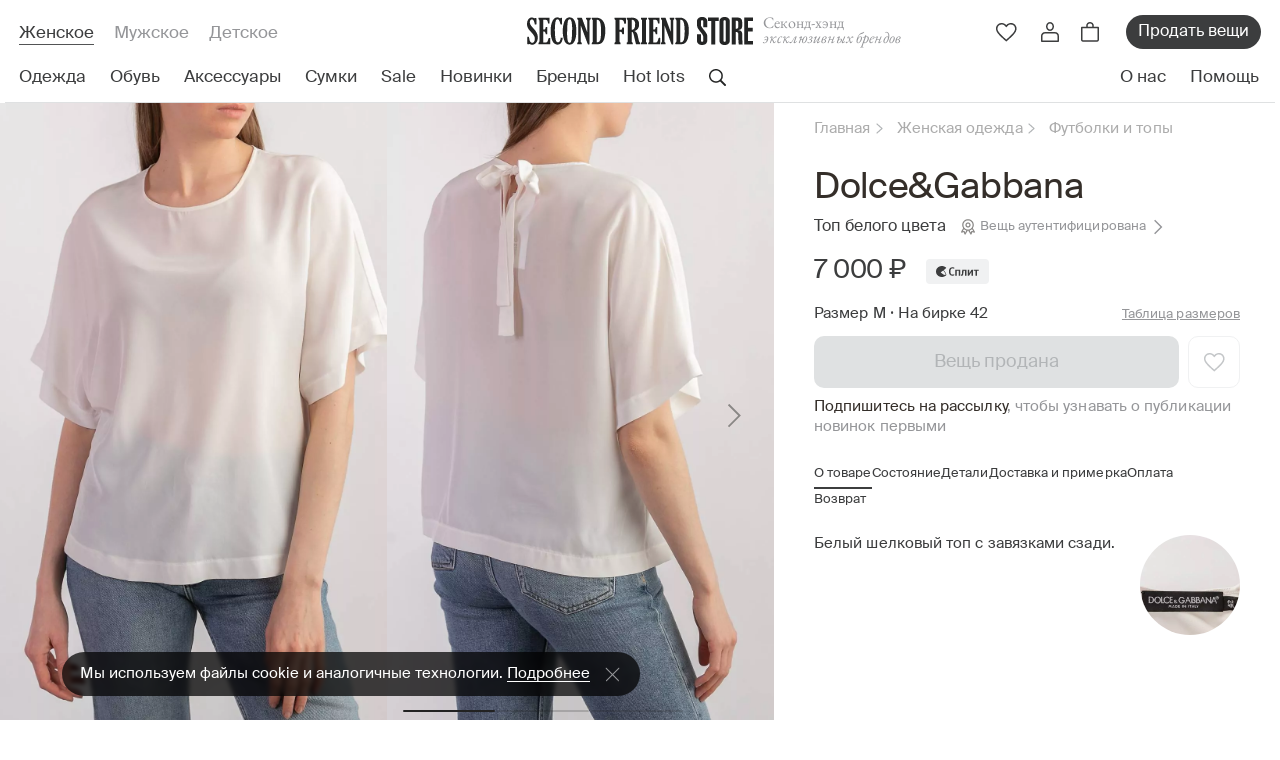

--- FILE ---
content_type: text/html; charset=utf-8
request_url: https://secondfriendstore.ru/products/62910-top-dolce-gabbana
body_size: 26994
content:
<!DOCTYPE html>
<html lang='ru'>
<head>
<link href='https://connect.facebook.net' rel='preconnect'>
<link href='https://www.facebook.com' rel='preconnect'>
<link href='https://mc.yandex.ru' rel='preconnect'>
<link href='https://www.googletagmanager.com' rel='preconnect'>
<link href='https://www.google-analytics.com' rel='preconnect'>
<link href='https://chimpstatic.com' rel='preconnect'>

<meta charset='utf-8'>
<meta content='width=device-width, initial-scale=1, maximum-scale=1' name='viewport'>
<meta content='Топ Dolce&amp;Gabbana в размере  - купить за 5600 ₽ на ресейл-платформе Second Friend Store. Состояние вещи: б/у. Страна производства: Made in Italy. ✔ Доступные цены. ✔ Гарантия оригинальности. ✔ Широкий ассортимент. ✔ Более 10 лет на рынке.' name='description'>
<meta content='926331f7db835186' name='yandex-verification'>
<meta content='029d7a152679f849' name='yandex-verification'>
<meta content='31bbd2c2035f3675' name='yandex-verification'>
<meta content='hacucbd3cwip1wq3hqeuzs8odmw87y' name='facebook-domain-verification'>
<!-- / mailfit meta -->
<meta content='Топ Dolce&amp;Gabbana' name='mailfit-product-name'>
<meta content='https://secondfriendstore.ru/uploads/productphoto/image/78/15/85/small_4737c5447ede67f9.jpg' name='mailfit-product-img'>
<meta content='https://secondfriendstore.ru/products/62910-top-dolce-gabbana' name='mailfit-product-url'>
<meta content='7 000 р' name='mailfit-product-price-before-sale'>
<meta content='5 600 р' name='mailfit-product-price'>

<title>Топ Dolce&amp;Gabbana  белый,  - купить за 5600 ₽ | SFS
</title>
<link rel="icon" type="image/x-icon" href="/assets/favicon-51bd089e5fb771b43c87155eaed7db38c23ca9cda2d283b040779a8f440725df.ico"/>
<meta name="csrf-param" content="authenticity_token"/>
<meta name="csrf-token" content="dhjdijrhuULGPQJXyYrXagAcUfo-cJsV1dP88WZgDZYhxrcRCDW58_uF0kMIqOjvaePtgCuh7xqxjaZYzU8E2Q"/>
<link rel="stylesheet" href="/assets/A.application-5ba95ddce0dc895a5fd6b86530327a9d84802e49376bbe5d7ffd04c4eb5cd3f1.css+app,,_products-410f3f7428df85f3644cd2184495e860418730876bf44bc34c17a8c582b80e1f.css,Mcc.uOrF5Vgpzc.css.pagespeed.cf.GRxDUYhv2o.css"/>




<script async id="mcjs" type="text/psajs" data-pagespeed-orig-index="0">!function(c,h,i,m,p){m=c.createElement(h),p=c.getElementsByTagName(h)[0],m.async=1,m.src=i,p.parentNode.insertBefore(m,p)}(document,"script","https://chimpstatic.com/mcjs-connected/js/users/0723640969d1ff5d73c36adfc/472ae24e6478d7e9dd366ef0c.js");</script>

<!-- Google Tag Manager -->
<script type="text/psajs" data-pagespeed-orig-index="1">(function(w,d,s,l,i){w[l]=w[l]||[];w[l].push({'gtm.start':new Date().getTime(),event:'gtm.js'});var f=d.getElementsByTagName(s)[0],j=d.createElement(s),dl=l!='dataLayer'?'&l='+l:'';j.async=true;j.src='https://www.googletagmanager.com/gtm.js?id='+i+dl;f.parentNode.insertBefore(j,f);})(window,document,'script','dataLayer','GTM-P6H5W3P');</script>
<!-- End Google Tag Manager -->

<meta content='Топ Dolce&amp;Gabbana  белый,  - купить за 5600 ₽ | SFS' property='og:title'>
<meta content='Топ Dolce&amp;Gabbana в размере  - купить за 5600 ₽ на ресейл-платформе Second Friend Store. Состояние вещи: б/у. Страна производства: Made in Italy. ✔ Доступные цены. ✔ Гарантия оригинальности. ✔ Широкий ассортимент. ✔ Более 10 лет на рынке.' property='og:description'>

<script async charset='UTF-8' src='//code.jivo.ru/widget/aS1LjTDhgR' data-pagespeed-orig-type='text/javascript' type="text/psajs" data-pagespeed-orig-index="2"></script>
<script type="text/psajs" data-pagespeed-orig-index="3">function jivo_onOpen(){if(typeof gtag=='function'){gtag('event','jivosite')}}</script>

<meta content='0ea0fb1095052872' name='yandex-verification'>
<script type="application/ld+json">{"@context":"https://schema.org","@type":"SaleEvent","name":"🔥 Ежемесячная распродажа!","description":"Эксклюзивные вещи по еще более выгодным ценам, предложение ограничено","startDate":"2026-01-01T00:00:00.000+03:00","endDate":"2026-01-31T23:59:59.999+03:00","location":{"@type":"Place","@context":"http://schema.org","name":"SecondFriendStore","address":{"@type":"PostalAddress","@context":"http://schema.org","addressLocality":"Москва"}}}</script>
<script type="application/ld+json">{"@context":"https://schema.org","@type":"SaleEvent","name":"✅ Лучшая брендовая одежда","description":"Подборка лучших брендовых товаров, обновляем каждую неделю","startDate":"2026-01-26T00:00:00.000+03:00","endDate":"2026-02-01T23:59:59.999+03:00","location":{"@type":"Place","@context":"http://schema.org","name":"SecondFriendStore","address":{"@type":"PostalAddress","@context":"http://schema.org","addressLocality":"Москва"}}}</script>
<script type="application/ld+json">{"@context":"https://schema.org","@type":"SaleEvent","name":"🚚 Доставка по всей России","description":"Доставка по всей России с предварительной примеркой","startDate":"2026-01-01T00:00:00.000+03:00","endDate":"2026-12-31T23:59:59.999+03:00","location":{"@type":"Place","@context":"http://schema.org","name":"SecondFriendStore","address":{"@type":"PostalAddress","@context":"http://schema.org","addressLocality":"Москва"}}}</script>
<script type="application/ld+json">{"@context":"https://schema.org","@type":"Product","name":"Топ Dolce\u0026Gabbana","image":["https://secondfriendstore.ru/uploads/productphoto/image/78/15/85/big_4737c5447ede67f9.jpg","https://secondfriendstore.ru/uploads/productphoto/image/1c/7a/7b/big_5a60e04ff248e2ff.jpg","https://secondfriendstore.ru/uploads/productphoto/image/c0/74/af/big_cb2f18c30eaa038d.jpg","https://secondfriendstore.ru/uploads/productphoto/image/1a/f5/8d/big_0bc6b455a4330ccf.jpg"],"offers":{"@type":"Offer","price":5600,"priceCurrency":"RUB"}}</script>

<script async src="https://cdn.kealabs.ru/secondfriendstore/loader.js" type="text/psajs" data-pagespeed-orig-index="4"></script>















</head>
<body class='products-show ' data-locale='ru' id='products'>
<!-- SEO -->
<script async="async" src="https://www.googletagmanager.com/gtag/js?id=UA-21018827-1" type="text/psajs" data-pagespeed-orig-index="5">
//<![CDATA[

//]]>
</script>
<script type="text/psajs" data-pagespeed-orig-index="6">(function(i,s,o,g,r,a,m){i['GoogleAnalyticsObject']=r;i[r]=i[r]||function(){(i[r].q=i[r].q||[]).push(arguments)},i[r].l=1*new Date();a=s.createElement(o),m=s.getElementsByTagName(o)[0];a.async=1;a.src=g;m.parentNode.insertBefore(a,m)})(window,document,'script','//www.google-analytics.com/analytics.js','ga');ga('create','UA-21018827-1','auto');ga('require','displayfeatures');ga('set','dimension1','62910');ga('set','dimension2','product');ga('set','dimension3','5600');ga('set','dimension4','0');ga('set','dimension5','');ga('send','pageview');</script>
<script type="text/psajs" data-pagespeed-orig-index="7">window.dataLayer=window.dataLayer||[];function gtag(){dataLayer.push(arguments);}gtag('js',new Date());gtag('config','UA-21018827-1');gtag('event',"view_item",{'items':[{'id':'62910','name':'Топ Dolce&Gabbana','brand':'Dolce&Gabbana','category':'Футболки и топы','price':'7000.0','quantity':1}]});</script>

<!-- Yandex.Metrika counter -->

<script data-pagespeed-orig-type="text/javascript" type="text/psajs" data-pagespeed-orig-index="8">window.dataLayer=window.dataLayer||[];</script>

<script type="text/psajs" data-pagespeed-orig-index="9">window.dataLayer.push({ecommerce:{detail:{products:[{id:'62910',name:'Топ Dolce&Gabbana',price:'5600',brand:'Dolce&Gabbana',category:'Одежда/Футболки и топы',variant:'Белый'}]}}});</script>
<!-- /Yandex.Metrika counter -->

<script type="text/psajs" data-pagespeed-orig-index="10">setTimeout(function(){eventParams={"products":[{"id":"62910"}],"total_price":'5600'};VK.Retargeting.ProductEvent("176892","view_product",eventParams);},5000);</script>

<!-- Google Tag Manager (noscript) -->
<noscript><iframe src="ns" height="0" width="0" style="display:none;visibility:hidden"></iframe></noscript>
<!-- End Google Tag Manager (noscript) -->

<!-- SEO -->
<header class='header'>
<div class='header__container'>
<div class='header__main'>
<div class='header__sections'>
<a class="header__section is-active" href="/">Женское</a>
<a class="header__section " href="/male">Мужское</a>
<a class="header__section " href="/kids">Детское</a>
</div>
<div class='header__logo'>
<a class="header__logo-link" href="/"><picture>
<source media='(min-width: 768px) and (max-width: 1199px)' srcset='/assets/app_v2/header/logo-tablet-e6ca828a143a328b4223b624b2a48e11b4d76809ff24fb80192fdba48f3738e5.svg'>
<source media='(max-width: 767px)' srcset='/assets/app_v2/header/logo-mobile-7c88697eeb834b9b6a445d936455b6607e3980d1386f19475811be0e8d3325c0.svg'>
<img alt="Second Friend Store" src="/assets/app_v2/header/logo-abab82fbd1046a016e5bc5d3fc9f64b498cff1d86539dbf7f34c1d79cf1e4b2d.svg" data-no-retina="true"/>
</picture>
</a><div class='header__title'>
Cеконд-хэнд
<i>эксклюзивных брендов</i>
</div>
</div>
<div class='header__actions'>
<a class="header__action d-xl-none kea-marker-search-button" data-ga-event-click="search" href="#"><div class='header__action-img'>
<img alt="Поиск" src="/assets/app_v2/icons/header/actions/search-189356743a85d2efc93c3c4a07f7d163139d5597e7c5d00f7455ca258fef6f2c.svg" data-no-retina="true"/>
</div>
</a><a class="header__action header__action-favorite js-drawer-open-trigger d-none d-md-flex" data-ga-event-click="view_wishlist" data-drawer-name="wishlist" href="#"><div class='header__action-img'>
<img alt="Избранное" src="/assets/app_v2/icons/header/actions/favorite-d9de5c9fe4db418e23e79d9160eef8a6c23925b4db6940b946585446a5b750dd.svg" data-no-retina="true"/>
</div>
</a><a class="header__action header__action-favorite d-flex d-md-none" data-ga-event-click="view_wishlist" href="/wishlists"><div class='header__action-img'>
<img alt="Избранное" src="/assets/app_v2/icons/header/actions/favorite-d9de5c9fe4db418e23e79d9160eef8a6c23925b4db6940b946585446a5b750dd.svg" data-no-retina="true"/>
</div>
</a><div class='header__action header__action-user d-none d-lg-flex'>
<div class='header__action-img login-popup' data-ga-event-click='login_button'>
<img alt="Профиль" src="/assets/app_v2/icons/header/actions/user-bf04d763f1b1218a6ae78a0c4dd3f7f8ff82b1097247cb5c2ad592409c9f6f43.svg" data-no-retina="true"/>
</div>
</div>
<div class='js-header-cart'>
<a class="header__action header__action-cart js-drawer-open-trigger" data-ga-event-click="view_cart_main" data-drawer-name="cart" href="#"><div class='header__action-img'>
<img alt="Корзина" src="/assets/app_v2/icons/header/actions/cart-9b3ebe99595f1f685828297f810505ab6ddce3d456744423a287c00d199e3346.svg" data-no-retina="true"/>
</div>
</a>
</div>
<a class="header__sale d-none d-md-flex" data-ga-event-click="sell_items_main_menu" href="/receptions">Продать вещи</a>
<button class='header__action header__action-menu d-xl-none js-header-mobile-menu-open-trigger'>
<div class='header__action-img'>
<img alt="Меню" src="/assets/app_v2/icons/header/actions/menu-dc722dad1550aae1ef1f97b625515d25a0ccc52265548dc97d235a7110c29efd.svg" data-no-retina="true"/>
</div>
</button>
</div>
</div>
<nav class='header__nav'>
<ul class='header__nav-menu js-header-kinds-menu'>
<li class='header__nav-item js-header-sections-menu-link' data-section='clothes'>
<a class="header__link stub" data-ga-event-click="clothes_woman" href="/clothes"><div>Одежда</div>
</a></li>
<li class='header__nav-item js-header-sections-menu-link' data-section='footwear'>
<a class="header__link stub" data-ga-event-click="shoes_woman" href="/footwear"><div>Обувь</div>
</a></li>
<li class='header__nav-item js-header-sections-menu-link' data-section='accessories'>
<a class="header__link stub" data-ga-event-click="accessories_woman" href="/accessories"><div>Аксессуары</div>
</a></li>
<li class='header__nav-item js-header-sections-menu-link' data-section='bags'>
<a class="header__link stub" data-ga-event-click="bags_woman" href="/female-bags"><div>Сумки</div>
</a></li>
<li class='header__nav-item js-header-sections-menu-link'>
<a class="header__link stub" data-ga-event-click="sale_woman" href="/sale"><div>Sale</div>
</a></li>
<li class='header__nav-item js-header-sections-menu-link'>
<a class="header__link stub" data-ga-event-click="new_woman" href="/novelties/last"><div>Новинки</div>
</a></li>
<li class='header__nav-item js-header-sections-menu-link' data-section='designers'>
<a class="header__link stub" data-ga-event-click="brands_woman" href="/designers"><div>Бренды</div>
</a></li>
<li class='header__nav-item js-header-sections-menu-link'>
<a class="header__link stub" data-ga-event-click="hotlots_woman" href="/selections/Top_brands_"><div>Hot lots</div>
</a></li>
<li class='header__action header__action-search js-header-sections-menu-link kea-marker-search-button' data-ga-event-click='search'>
<div class='header__action-img'>
<img alt="Поиск" src="/assets/app_v2/icons/header/actions/search-189356743a85d2efc93c3c4a07f7d163139d5597e7c5d00f7455ca258fef6f2c.svg" data-no-retina="true"/>
</div>
</li>
</ul>
<ul class='header__nav-menu'>
<li class='header__nav-item'>
<a class="header__link" data-ga-event-click="about_header" href="/about-us"><div>О нас</div>
</a></li>
<li class='header__nav-item'>
<a class="header__link js-header-help-link" data-ga-event-click="help_header" href="#"><div>Помощь</div>
</a></li>
</ul>
</nav>
</div>
</header>
<div class='header-menu js-header-sections-menu'>
<div class='header-menu__container js-header-sections-menu-item' data-section='clothes'>
<div class='header-menu__wrapper'>
<ul class='header-menu__column'>
<div class='header-menu__title'>Категории</div>
<li class='header-menu__item'>
<a class="header-menu__link" href="/clothes">Вся одежда</a>
</li>
<li class='header-menu__item'>
<a class="header-menu__link" href="/suits_with_trousers">Костюмы с брюками</a>
</li>
<li class='header-menu__item'>
<a class="header-menu__link" href="/overalls">Комбинезоны</a>
</li>
<li class='header-menu__item'>
<a class="header-menu__link" href="/suits_with_skirts">Костюмы c юбками</a>
</li>
<li class='header-menu__item'>
<a class="header-menu__link" href="/female-skirts">Юбки</a>
</li>
<li class='header-menu__item'>
<a class="header-menu__link" href="/female-shorts">Шорты</a>
</li>
<li class='header-menu__item'>
<a class="header-menu__link" href="/female-outerwear">Верхняя одежда</a>
</li>
<li class='header-menu__item'>
<a class="header-menu__link" href="/female-t-shirts">Футболки и топы</a>
</li>
<li class='header-menu__item'>
<a class="header-menu__link" href="/female-dress">Платья</a>
</li>
<li class='header-menu__item'>
<a class="header-menu__link" href="/female-jackets">Пиджаки и жилеты</a>
</li>
<li class='header-menu__item'>
<a class="header-menu__link" href="/female-knitted">Трикотаж</a>
</li>
<li class='header-menu__item'>
<a class="header-menu__link" href="/female-trousers">Брюки и джинсы</a>
</li>
<li class='header-menu__item'>
<a class="header-menu__link" href="/female-shirts">Рубашки и блузки</a>
</li>
</ul>
<ul class='header-menu__column'>
<div class='header-menu__title'>См. также</div>
<li class='header-menu__item'>
<a class="header-menu__also-link" data-ga-event-click="new_thisweek_fallingmenu" href="/novelties/last">Новинки недели</a>
<div class='header-menu__item-lock'>
<img alt="Замок" src="/assets/app_v2/icons/header/desktop-menu/lock-90e98edf2b1ed4935db61460f79ebf7b1e814b275fcb267d2d9f95cf04476ee9.svg" data-no-retina="true"/>
</div>
</li>
<li class='header-menu__item'>
<a class="header-menu__also-link" data-ga-event-click="new_previousweek_fallingmenu" href="/novelties/prev">Новинки прошлой недели</a>
</li>
<li class='header-menu__item'>
<div class='header-menu__also'>
<a class="header-menu__also-link" data-ga-event-click="notused_fallingmenu" href="/not_used">Not Used
</a><span class='header-menu__also-comment'>
Раздел, куда попадают исключительно новые вещи
</span>
</div>
</li>
</ul>

<ul class='header-menu__column'>
<div class='header-menu__title'>
Бренды женской одежды
</div>
<li class='header-menu__item'>
<a class="header-menu__brand" href="/designers/70-balenciaga?kind=clothes">Balenciaga</a>
</li>

<li class='header-menu__item'>
<a class="header-menu__brand" href="/designers/13-bottega-veneta?kind=clothes">Bottega Veneta</a>
</li>

<li class='header-menu__item'>
<a class="header-menu__brand" href="/designers/191-brunello-cucinelli?kind=clothes">Brunello Cucinelli</a>
</li>

<li class='header-menu__item'>
<a class="header-menu__brand" href="/designers/52-burberry?kind=clothes">Burberry</a>
</li>

<li class='header-menu__item'>
<a class="header-menu__brand" href="/designers/31-celine?kind=clothes">Celine</a>
</li>

<li class='header-menu__item'>
<a class="header-menu__brand" href="/designers/29-chanel?kind=clothes">Chanel</a>
</li>

<li class='header-menu__item'>
<a class="header-menu__brand" href="/designers/7-comme-des-garcons?kind=clothes">Comme des Garcons</a>
</li>

<li class='header-menu__item'>
<a class="header-menu__brand" href="/designers/3950-coperni?kind=clothes">Coperni</a>
</li>

<li class='header-menu__item'>
<a class="header-menu__brand" href="/designers/3336-dion-lee?kind=clothes">Dion Lee</a>
</li>

<li class='header-menu__item'>
<a class="header-menu__brand" href="/designers/2448-drome?kind=clothes">DROMe</a>
</li>

<li class='header-menu__item'>
<a class="header-menu__brand" href="/designers/4002-essentials-fear-of-god?kind=clothes">Essentials Fear of God</a>
</li>

<li class='header-menu__item'>
<a class="header-menu__brand" href="/designers/23-gucci?kind=clothes">Gucci</a>
</li>

<li class='header-menu__item'>
<a class="header-menu__brand" href="/designers/3213-hyein-seo?kind=clothes">Hyein Seo</a>
</li>

<li class='header-menu__item'>
<a class="header-menu__brand" href="/designers/3901-khaite?kind=clothes">Khaite</a>
</li>

<li class='header-menu__item'>
<a class="header-menu__brand" href="/designers/464-loro-piana?kind=clothes">Loro Piana</a>
</li>

<li class='header-menu__item'>
<a class="header-menu__brand" href="/designers/2-louis-vuitton?kind=clothes">Louis Vuitton</a>
</li>

<li class='header-menu__item'>
<a class="header-menu__brand" href="/designers/3872-low-classic?kind=clothes">Low Classic</a>
</li>

<li class='header-menu__item'>
<a class="header-menu__brand" href="/designers/4-maison-margiela?kind=clothes">Maison Margiela</a>
</li>

<li class='header-menu__item'>
<a class="header-menu__brand" data-ga-event-click="allbrands_fallingmenu" href="/designers">Все дизайнеры</a>
<div class='header-menu__item-arrow'>
<img alt="Перейти" src="/assets/app_v2/icons/header/desktop-menu/arrow-965b801484febfc6651a7b3b68ef7c5b752f4a2264b41c5576a26999f6e0f9d3.svg" data-no-retina="true"/>
</div>
</li>
</ul>

<div class='header-menu__column'>
<a class="header-menu__collection-img" data-ga-event-click="podborka_banner_fallingmenu" href="https://secondfriendstore.ru/selections/New_luxury"><img alt="Новый люкс" src="https://secondfriendstore.ru/uploads/headermenubanner/image/c4/ca/42/xmain_257ed4fbc90d8a14.jpg.pagespeed.ic.C74d3KbDJj.webp" data-no-retina="true"/>
</a><a class="header-menu__collection-title" href="https://secondfriendstore.ru/selections/New_luxury">Новый люкс</a>
<div class='header-menu__collection-text'>
<a class="header-menu__collection-link" data-ga-event-click="podborka_banner_fallingmenu" href="https://secondfriendstore.ru/selections/New_luxury">Посмотреть</a>
<div class='header-menu__item-arrow'>
<img alt="Перейти" src="/assets/app_v2/icons/header/desktop-menu/arrow-965b801484febfc6651a7b3b68ef7c5b752f4a2264b41c5576a26999f6e0f9d3.svg" data-no-retina="true"/>
</div>
</div>
</div>

</div>
<div class='header-menu__bottom'>
<div class='header-menu__auth'>
<div class='header-menu__auth-img'>
<img alt="✓" src="/assets/app_v2/icons/header/desktop-menu/auth-6dce9e568407bf1f91c85d79dc56b6c70bf696a1fc10b4558951276ceeddbccd.svg" data-no-retina="true"/>
</div>
Все вещи в нашем каталоге аутентифицированы
</div>
<div class='header-menu__help'>
<div class='header-menu__help-text'>Нужна помощь?</div>
<div class='header-menu__links'>
<a class="header-menu__social" data-ga-event-click="telegram_header" href="https://t.me/SFS_QA"><img alt="Телеграм" src="/assets/app_v2/icons/header/social/telegram-f25aff2053c68aed6fbce2f11246a0108c0ec7998a6a60517b64f7be1e6c5c67.svg" data-no-retina="true"/>
</a></div>
</div>
</div>

</div>

<div class='header-menu__container js-header-sections-menu-item' data-section='footwear'>
<div class='header-menu__wrapper'>
<ul class='header-menu__column'>
<div class='header-menu__title'>Категории</div>
<li class='header-menu__item'>
<a class="header-menu__link" href="/footwear">Вся обувь</a>
</li>
<li class='header-menu__item'>
<a class="header-menu__link" href="/female-sandals">Босоножки и сандалии</a>
</li>
<li class='header-menu__item'>
<a class="header-menu__link" href="/shoes">Туфли </a>
</li>
<li class='header-menu__item'>
<a class="header-menu__link" href="/flat-shoes">Балетки и туфли без каблука</a>
</li>
<li class='header-menu__item'>
<a class="header-menu__link" href="/female-shoes-boots">Сапоги</a>
</li>
<li class='header-menu__item'>
<a class="header-menu__link" href="/female-shoes-ankle">Ботинки и ботильоны</a>
</li>
<li class='header-menu__item'>
<a class="header-menu__link" href="/sneakers">Кеды и кроссовки</a>
</li>
</ul>
<ul class='header-menu__column'>
<div class='header-menu__title'>См. также</div>
<li class='header-menu__item'>
<a class="header-menu__also-link" data-ga-event-click="new_thisweek_fallingmenu" href="/novelties/last">Новинки недели</a>
<div class='header-menu__item-lock'>
<img alt="Замок" src="/assets/app_v2/icons/header/desktop-menu/lock-90e98edf2b1ed4935db61460f79ebf7b1e814b275fcb267d2d9f95cf04476ee9.svg" data-no-retina="true"/>
</div>
</li>
<li class='header-menu__item'>
<a class="header-menu__also-link" data-ga-event-click="new_previousweek_fallingmenu" href="/novelties/prev">Новинки прошлой недели</a>
</li>
<li class='header-menu__item'>
<div class='header-menu__also'>
<a class="header-menu__also-link" data-ga-event-click="notused_fallingmenu" href="/not_used">Not Used
</a><span class='header-menu__also-comment'>
Раздел, куда попадают исключительно новые вещи
</span>
</div>
</li>
</ul>

<ul class='header-menu__column'>
<div class='header-menu__title'>
Бренды женской обуви
</div>
<li class='header-menu__item'>
<a class="header-menu__brand" href="/designers/70-balenciaga?kind=footwear">Balenciaga</a>
</li>

<li class='header-menu__item'>
<a class="header-menu__brand" href="/designers/13-bottega-veneta?kind=footwear">Bottega Veneta</a>
</li>

<li class='header-menu__item'>
<a class="header-menu__brand" href="/designers/52-burberry?kind=footwear">Burberry</a>
</li>

<li class='header-menu__item'>
<a class="header-menu__brand" href="/designers/31-celine?kind=footwear">Celine</a>
</li>

<li class='header-menu__item'>
<a class="header-menu__brand" href="/designers/29-chanel?kind=footwear">Chanel</a>
</li>

<li class='header-menu__item'>
<a class="header-menu__brand" href="/designers/3950-coperni?kind=footwear">Coperni</a>
</li>

<li class='header-menu__item'>
<a class="header-menu__brand" href="/designers/131-ganni?kind=footwear">Ganni</a>
</li>

<li class='header-menu__item'>
<a class="header-menu__brand" href="/designers/23-gucci?kind=footwear">Gucci</a>
</li>

<li class='header-menu__item'>
<a class="header-menu__brand" href="/designers/3901-khaite?kind=footwear">Khaite</a>
</li>

<li class='header-menu__item'>
<a class="header-menu__brand" href="/designers/2-louis-vuitton?kind=footwear">Louis Vuitton</a>
</li>

<li class='header-menu__item'>
<a class="header-menu__brand" href="/designers/4-maison-margiela?kind=footwear">Maison Margiela</a>
</li>

<li class='header-menu__item'>
<a class="header-menu__brand" href="/designers/34-marni?kind=footwear">Marni</a>
</li>

<li class='header-menu__item'>
<a class="header-menu__brand" href="/designers/88-ralph-lauren?kind=footwear">Ralph Lauren</a>
</li>

<li class='header-menu__item'>
<a class="header-menu__brand" data-ga-event-click="allbrands_fallingmenu" href="/designers">Все дизайнеры</a>
<div class='header-menu__item-arrow'>
<img alt="Перейти" src="/assets/app_v2/icons/header/desktop-menu/arrow-965b801484febfc6651a7b3b68ef7c5b752f4a2264b41c5576a26999f6e0f9d3.svg" data-no-retina="true"/>
</div>
</li>
</ul>

<div class='header-menu__column'>
<a class="header-menu__collection-img" data-ga-event-click="podborka_banner_fallingmenu" href="https://secondfriendstore.ru/selections/Best_Shoes_"><img alt="Best Shoes" src="https://secondfriendstore.ru/uploads/headermenubanner/image/c8/1e/72/xmain_1107d68e2b7fd7ce.jpg.pagespeed.ic.P967bCCLEw.webp" data-no-retina="true"/>
</a><a class="header-menu__collection-title" href="https://secondfriendstore.ru/selections/Best_Shoes_">Best Shoes</a>
<div class='header-menu__collection-text'>
<a class="header-menu__collection-link" data-ga-event-click="podborka_banner_fallingmenu" href="https://secondfriendstore.ru/selections/Best_Shoes_">Посмотреть</a>
<div class='header-menu__item-arrow'>
<img alt="Перейти" src="/assets/app_v2/icons/header/desktop-menu/arrow-965b801484febfc6651a7b3b68ef7c5b752f4a2264b41c5576a26999f6e0f9d3.svg" data-no-retina="true"/>
</div>
</div>
</div>

</div>
<div class='header-menu__bottom'>
<div class='header-menu__auth'>
<div class='header-menu__auth-img'>
<img alt="✓" src="/assets/app_v2/icons/header/desktop-menu/auth-6dce9e568407bf1f91c85d79dc56b6c70bf696a1fc10b4558951276ceeddbccd.svg" data-no-retina="true"/>
</div>
Все вещи в нашем каталоге аутентифицированы
</div>
<div class='header-menu__help'>
<div class='header-menu__help-text'>Нужна помощь?</div>
<div class='header-menu__links'>
<a class="header-menu__social" data-ga-event-click="telegram_header" href="https://t.me/SFS_QA"><img alt="Телеграм" src="/assets/app_v2/icons/header/social/telegram-f25aff2053c68aed6fbce2f11246a0108c0ec7998a6a60517b64f7be1e6c5c67.svg" data-no-retina="true"/>
</a></div>
</div>
</div>

</div>

<div class='header-menu__container js-header-sections-menu-item' data-section='accessories'>
<div class='header-menu__wrapper'>
<ul class='header-menu__column'>
<div class='header-menu__title'>Категории</div>
<li class='header-menu__item'>
<a class="header-menu__link" href="/accessories">Все аксессуары</a>
</li>
<li class='header-menu__item'>
<a class="header-menu__link" href="/wrist_watch">Часы</a>
</li>
<li class='header-menu__item'>
<a class="header-menu__link" href="/silk-scarves">Платки</a>
</li>
<li class='header-menu__item'>
<a class="header-menu__link" href="/yuvelirnye-izdeliya">Ювелирные изделия </a>
</li>
<li class='header-menu__item'>
<a class="header-menu__link" href="/female-parfums">Парфюмы</a>
</li>
<li class='header-menu__item'>
<a class="header-menu__link" href="/female-clatch-wallet">Кошельки, чехлы и ключницы </a>
</li>
<li class='header-menu__item'>
<a class="header-menu__link" href="/female-belts">Ремни</a>
</li>
<li class='header-menu__item'>
<a class="header-menu__link" href="/female-sunglasses">Солнцезащитные очки</a>
</li>
<li class='header-menu__item'>
<a class="header-menu__link" href="/female-hats-gloves-scarf">Шапки, шарфы и перчатки</a>
</li>
<li class='header-menu__item'>
<a class="header-menu__link" href="/female-ukrashenie">Украшения</a>
</li>
</ul>
<ul class='header-menu__column'>
<div class='header-menu__title'>См. также</div>
<li class='header-menu__item'>
<a class="header-menu__also-link" data-ga-event-click="new_thisweek_fallingmenu" href="/novelties/last">Новинки недели</a>
<div class='header-menu__item-lock'>
<img alt="Замок" src="/assets/app_v2/icons/header/desktop-menu/lock-90e98edf2b1ed4935db61460f79ebf7b1e814b275fcb267d2d9f95cf04476ee9.svg" data-no-retina="true"/>
</div>
</li>
<li class='header-menu__item'>
<a class="header-menu__also-link" data-ga-event-click="new_previousweek_fallingmenu" href="/novelties/prev">Новинки прошлой недели</a>
</li>
<li class='header-menu__item'>
<div class='header-menu__also'>
<a class="header-menu__also-link" data-ga-event-click="notused_fallingmenu" href="/not_used">Not Used
</a><span class='header-menu__also-comment'>
Раздел, куда попадают исключительно новые вещи
</span>
</div>
</li>
</ul>

<ul class='header-menu__column'>
<div class='header-menu__title'>
Бренды женских аксессуаров
</div>
<li class='header-menu__item'>
<a class="header-menu__brand" href="/designers/70-balenciaga?kind=accessories">Balenciaga</a>
</li>

<li class='header-menu__item'>
<a class="header-menu__brand" href="/designers/13-bottega-veneta?kind=accessories">Bottega Veneta</a>
</li>

<li class='header-menu__item'>
<a class="header-menu__brand" href="/designers/191-brunello-cucinelli?kind=accessories">Brunello Cucinelli</a>
</li>

<li class='header-menu__item'>
<a class="header-menu__brand" href="/designers/52-burberry?kind=accessories">Burberry</a>
</li>

<li class='header-menu__item'>
<a class="header-menu__brand" href="/designers/31-celine?kind=accessories">Celine</a>
</li>

<li class='header-menu__item'>
<a class="header-menu__brand" href="/designers/29-chanel?kind=accessories">Chanel</a>
</li>

<li class='header-menu__item'>
<a class="header-menu__brand" href="/designers/3855-chopard?kind=accessories">Chopard</a>
</li>

<li class='header-menu__item'>
<a class="header-menu__brand" href="/designers/7-comme-des-garcons?kind=accessories">Comme des Garcons</a>
</li>

<li class='header-menu__item'>
<a class="header-menu__brand" href="/designers/3950-coperni?kind=accessories">Coperni</a>
</li>

<li class='header-menu__item'>
<a class="header-menu__brand" href="/designers/3336-dion-lee?kind=accessories">Dion Lee</a>
</li>

<li class='header-menu__item'>
<a class="header-menu__brand" href="/designers/2448-drome?kind=accessories">DROMe</a>
</li>

<li class='header-menu__item'>
<a class="header-menu__brand" href="/designers/23-gucci?kind=accessories">Gucci</a>
</li>

<li class='header-menu__item'>
<a class="header-menu__brand" href="/designers/3901-khaite?kind=accessories">Khaite</a>
</li>

<li class='header-menu__item'>
<a class="header-menu__brand" href="/designers/464-loro-piana?kind=accessories">Loro Piana</a>
</li>

<li class='header-menu__item'>
<a class="header-menu__brand" href="/designers/2-louis-vuitton?kind=accessories">Louis Vuitton</a>
</li>

<li class='header-menu__item'>
<a class="header-menu__brand" href="/designers/4-maison-margiela?kind=accessories">Maison Margiela</a>
</li>

<li class='header-menu__item'>
<a class="header-menu__brand" data-ga-event-click="allbrands_fallingmenu" href="/designers">Все дизайнеры</a>
<div class='header-menu__item-arrow'>
<img alt="Перейти" src="/assets/app_v2/icons/header/desktop-menu/arrow-965b801484febfc6651a7b3b68ef7c5b752f4a2264b41c5576a26999f6e0f9d3.svg" data-no-retina="true"/>
</div>
</li>
</ul>

<div class='header-menu__column'>
<a class="header-menu__collection-img" data-ga-event-click="podborka_banner_fallingmenu" href="https://secondfriendstore.ru/sale/category/102"><img alt="Sale " src="https://secondfriendstore.ru/uploads/headermenubanner/image/ec/cb/c8/xmain_dee96478a4a93b95.jpg.pagespeed.ic.ET7TJsD-YU.webp" data-no-retina="true"/>
</a><a class="header-menu__collection-title" href="https://secondfriendstore.ru/sale/category/102">Sale </a>
<div class='header-menu__collection-text'>
<a class="header-menu__collection-link" data-ga-event-click="podborka_banner_fallingmenu" href="https://secondfriendstore.ru/sale/category/102">Посмотреть</a>
<div class='header-menu__item-arrow'>
<img alt="Перейти" src="/assets/app_v2/icons/header/desktop-menu/arrow-965b801484febfc6651a7b3b68ef7c5b752f4a2264b41c5576a26999f6e0f9d3.svg" data-no-retina="true"/>
</div>
</div>
</div>

</div>
<div class='header-menu__bottom'>
<div class='header-menu__auth'>
<div class='header-menu__auth-img'>
<img alt="✓" src="/assets/app_v2/icons/header/desktop-menu/auth-6dce9e568407bf1f91c85d79dc56b6c70bf696a1fc10b4558951276ceeddbccd.svg" data-no-retina="true"/>
</div>
Все вещи в нашем каталоге аутентифицированы
</div>
<div class='header-menu__help'>
<div class='header-menu__help-text'>Нужна помощь?</div>
<div class='header-menu__links'>
<a class="header-menu__social" data-ga-event-click="telegram_header" href="https://t.me/SFS_QA"><img alt="Телеграм" src="/assets/app_v2/icons/header/social/telegram-f25aff2053c68aed6fbce2f11246a0108c0ec7998a6a60517b64f7be1e6c5c67.svg" data-no-retina="true"/>
</a></div>
</div>
</div>

</div>

<div class='header-menu__container js-header-sections-menu-item' data-section='bags'>
<div class='header-menu__wrapper'>
<ul class='header-menu__column'>
<div class='header-menu__title'>Категории</div>
<li class='header-menu__item'>
<a class="header-menu__link" href="/female-bags">Все сумки</a>
</li>
<li class='header-menu__item'>
<a class="header-menu__link" href="/crossbody-bags">Сумки через плечо (кросс-боди)</a>
</li>
<li class='header-menu__item'>
<a class="header-menu__link" href="/suitcase">Дорожные сумки и чемоданы</a>
</li>
<li class='header-menu__item'>
<a class="header-menu__link" href="/backpack">Рюкзаки</a>
</li>
<li class='header-menu__item'>
<a class="header-menu__link" href="/shoppers">Шопперы </a>
</li>
<li class='header-menu__item'>
<a class="header-menu__link" href="/tote-bag">Сумки тоут </a>
</li>
<li class='header-menu__item'>
<a class="header-menu__link" href="/sports-bag">Сумки на пояс </a>
</li>
<li class='header-menu__item'>
<a class="header-menu__link" href="/leather-bags">Кожаные сумки </a>
</li>
<li class='header-menu__item'>
<a class="header-menu__link" href="/clutches">Клатчи и вечерние сумки</a>
</li>
<li class='header-menu__item'>
<a class="header-menu__link" href="/sumki_malenkie_">Маленькие сумки</a>
</li>
</ul>
<ul class='header-menu__column'>
<div class='header-menu__title'>См. также</div>
<li class='header-menu__item'>
<a class="header-menu__also-link" data-ga-event-click="new_thisweek_fallingmenu" href="/novelties/last">Новинки недели</a>
<div class='header-menu__item-lock'>
<img alt="Замок" src="/assets/app_v2/icons/header/desktop-menu/lock-90e98edf2b1ed4935db61460f79ebf7b1e814b275fcb267d2d9f95cf04476ee9.svg" data-no-retina="true"/>
</div>
</li>
<li class='header-menu__item'>
<a class="header-menu__also-link" data-ga-event-click="new_previousweek_fallingmenu" href="/novelties/prev">Новинки прошлой недели</a>
</li>
<li class='header-menu__item'>
<div class='header-menu__also'>
<a class="header-menu__also-link" data-ga-event-click="notused_fallingmenu" href="/not_used">Not Used
</a><span class='header-menu__also-comment'>
Раздел, куда попадают исключительно новые вещи
</span>
</div>
</li>
</ul>

<ul class='header-menu__column'>
<div class='header-menu__title'>
Бренды женских сумок
</div>
<li class='header-menu__item'>
<a class="header-menu__brand" href="/designers/70-balenciaga?kind=female-bags">Balenciaga</a>
</li>

<li class='header-menu__item'>
<a class="header-menu__brand" href="/designers/13-bottega-veneta?kind=female-bags">Bottega Veneta</a>
</li>

<li class='header-menu__item'>
<a class="header-menu__brand" href="/designers/52-burberry?kind=female-bags">Burberry</a>
</li>

<li class='header-menu__item'>
<a class="header-menu__brand" href="/designers/31-celine?kind=female-bags">Celine</a>
</li>

<li class='header-menu__item'>
<a class="header-menu__brand" href="/designers/29-chanel?kind=female-bags">Chanel</a>
</li>

<li class='header-menu__item'>
<a class="header-menu__brand" href="/designers/3950-coperni?kind=female-bags">Coperni</a>
</li>

<li class='header-menu__item'>
<a class="header-menu__brand" href="/designers/3336-dion-lee?kind=female-bags">Dion Lee</a>
</li>

<li class='header-menu__item'>
<a class="header-menu__brand" href="/designers/2448-drome?kind=female-bags">DROMe</a>
</li>

<li class='header-menu__item'>
<a class="header-menu__brand" href="/designers/23-gucci?kind=female-bags">Gucci</a>
</li>

<li class='header-menu__item'>
<a class="header-menu__brand" href="/designers/2980-jw-anderson?kind=female-bags">JW Anderson</a>
</li>

<li class='header-menu__item'>
<a class="header-menu__brand" href="/designers/3901-khaite?kind=female-bags">Khaite</a>
</li>

<li class='header-menu__item'>
<a class="header-menu__brand" href="/designers/1161-loewe?kind=female-bags">Loewe</a>
</li>

<li class='header-menu__item'>
<a class="header-menu__brand" href="/designers/2-louis-vuitton?kind=female-bags">Louis Vuitton</a>
</li>

<li class='header-menu__item'>
<a class="header-menu__brand" href="/designers/4-maison-margiela?kind=female-bags">Maison Margiela</a>
</li>

<li class='header-menu__item'>
<a class="header-menu__brand" href="/designers/34-marni?kind=female-bags">Marni</a>
</li>

<li class='header-menu__item'>
<a class="header-menu__brand" href="/designers/3657-staud?kind=female-bags">Staud</a>
</li>

<li class='header-menu__item'>
<a class="header-menu__brand" data-ga-event-click="allbrands_fallingmenu" href="/designers">Все дизайнеры</a>
<div class='header-menu__item-arrow'>
<img alt="Перейти" src="/assets/app_v2/icons/header/desktop-menu/arrow-965b801484febfc6651a7b3b68ef7c5b752f4a2264b41c5576a26999f6e0f9d3.svg" data-no-retina="true"/>
</div>
</li>
</ul>

<div class='header-menu__column'>
<a class="header-menu__collection-img" data-ga-event-click="podborka_banner_fallingmenu" href="https://secondfriendstore.ru/selections/best_bags_"><img alt="Best Bags" src="https://secondfriendstore.ru/uploads/headermenubanner/image/a8/7f/f6/xmain_4d172339e48bbe40.jpg.pagespeed.ic.gfD5Vc921d.webp" data-no-retina="true"/>
</a><a class="header-menu__collection-title" href="https://secondfriendstore.ru/selections/best_bags_">Best Bags</a>
<div class='header-menu__collection-text'>
<a class="header-menu__collection-link" data-ga-event-click="podborka_banner_fallingmenu" href="https://secondfriendstore.ru/selections/best_bags_">Посмотреть</a>
<div class='header-menu__item-arrow'>
<img alt="Перейти" src="/assets/app_v2/icons/header/desktop-menu/arrow-965b801484febfc6651a7b3b68ef7c5b752f4a2264b41c5576a26999f6e0f9d3.svg" data-no-retina="true"/>
</div>
</div>
</div>

</div>
<div class='header-menu__bottom'>
<div class='header-menu__auth'>
<div class='header-menu__auth-img'>
<img alt="✓" src="/assets/app_v2/icons/header/desktop-menu/auth-6dce9e568407bf1f91c85d79dc56b6c70bf696a1fc10b4558951276ceeddbccd.svg" data-no-retina="true"/>
</div>
Все вещи в нашем каталоге аутентифицированы
</div>
<div class='header-menu__help'>
<div class='header-menu__help-text'>Нужна помощь?</div>
<div class='header-menu__links'>
<a class="header-menu__social" data-ga-event-click="telegram_header" href="https://t.me/SFS_QA"><img alt="Телеграм" src="/assets/app_v2/icons/header/social/telegram-f25aff2053c68aed6fbce2f11246a0108c0ec7998a6a60517b64f7be1e6c5c67.svg" data-no-retina="true"/>
</a></div>
</div>
</div>

</div>

<div class='header-menu__container js-header-sections-menu-item' data-section='designers'>
<div class='header-menu__wrapper'>
<ul class='header-menu__column'>
<div class='header-menu__title'>Избранные бренды</div>
<li class='header-menu__item'>
<a class="header-menu__link" data-ga-event-click="allbrands_fallingmenu" href="/designers">Все бренды</a>
</li>
<li class='header-menu__item'>
<a class="header-menu__link" href="/designers/2-louis-vuitton">Louis Vuitton</a>
</li>
<li class='header-menu__item'>
<a class="header-menu__link" href="/designers/4-maison-margiela">Maison Margiela</a>
</li>
<li class='header-menu__item'>
<a class="header-menu__link" href="/designers/7-comme-des-garcons">Comme des Garcons</a>
</li>
<li class='header-menu__item'>
<a class="header-menu__link" href="/designers/11-dries-van-noten">Dries Van Noten</a>
</li>
<li class='header-menu__item'>
<a class="header-menu__link" href="/designers/12-ruban">Ruban</a>
</li>
<li class='header-menu__item'>
<a class="header-menu__link" href="/designers/13-bottega-veneta">Bottega Veneta</a>
</li>
<li class='header-menu__item'>
<a class="header-menu__link" href="/designers/17-acne-studios">Acne Studios</a>
</li>
<li class='header-menu__item'>
<a class="header-menu__link" href="/designers/21-dolce-gabbana">Dolce&amp;Gabbana</a>
</li>
<li class='header-menu__item'>
<a class="header-menu__link" href="/designers/23-gucci">Gucci</a>
</li>
<li class='header-menu__item'>
<a class="header-menu__link" href="/designers/29-chanel">Chanel</a>
</li>
</ul>
<ul class='header-menu__column'>
<div class='header-menu__title'></div>
<li class='header-menu__item'>
<a class="header-menu__link" href="/designers/30-jil-sander">Jil Sander</a>
</li>
<li class='header-menu__item'>
<a class="header-menu__link" href="/designers/31-celine">Celine</a>
</li>
<li class='header-menu__item'>
<a class="header-menu__link" href="/designers/36-miu-miu">Miu Miu</a>
</li>
<li class='header-menu__item'>
<a class="header-menu__link" href="/designers/70-balenciaga">Balenciaga</a>
</li>
<li class='header-menu__item'>
<a class="header-menu__link" href="/designers/1698-saint-laurent">Saint Laurent</a>
</li>
</ul>
<ul class='header-menu__column'></ul>
<div class='header-menu__column'>
<a class="header-menu__collection-img" data-ga-event-click="podborka_banner_fallingmenu" href="https://secondfriendstore.ru/selections/Top_brands_"><img alt="Hot Lots" src="https://secondfriendstore.ru/uploads/headermenubanner/image/e4/da/3b/xmain_6e566846f28f59f3.jpg.pagespeed.ic.b_supip_Ml.webp" data-no-retina="true"/>
</a><a class="header-menu__collection-title" href="https://secondfriendstore.ru/selections/Top_brands_">Hot Lots</a>
<div class='header-menu__collection-text'>
<a class="header-menu__collection-link" data-ga-event-click="podborka_banner_fallingmenu" href="https://secondfriendstore.ru/selections/Top_brands_">Посмотреть</a>
<div class='header-menu__item-arrow'>
<img alt="Перейти" src="/assets/app_v2/icons/header/desktop-menu/arrow-965b801484febfc6651a7b3b68ef7c5b752f4a2264b41c5576a26999f6e0f9d3.svg" data-no-retina="true"/>
</div>
</div>
</div>

</div>
<div class='header-menu__bottom'>
<div class='header-menu__auth'>
<div class='header-menu__auth-img'>
<img alt="✓" src="/assets/app_v2/icons/header/desktop-menu/auth-6dce9e568407bf1f91c85d79dc56b6c70bf696a1fc10b4558951276ceeddbccd.svg" data-no-retina="true"/>
</div>
Все вещи в нашем каталоге аутентифицированы
</div>
<div class='header-menu__help'>
<div class='header-menu__help-text'>Нужна помощь?</div>
<div class='header-menu__links'>
<a class="header-menu__social" data-ga-event-click="telegram_header" href="https://t.me/SFS_QA"><img alt="Телеграм" src="/assets/app_v2/icons/header/social/telegram-f25aff2053c68aed6fbce2f11246a0108c0ec7998a6a60517b64f7be1e6c5c67.svg" data-no-retina="true"/>
</a></div>
</div>
</div>

</div>

</div>

<div class='menu js-header-mobile-menu'>
<div class='menu__top'>
<div class='menu__top-left is-active js-header-mobile-menu-genders'>
<div class='menu__sections'>
<button class='menu__section js-mobile-menu-main-section-trigger is-active' data-section='female'>
<span>Женское</span>
</button>
<button class='menu__section js-mobile-menu-main-section-trigger' data-section='male'>
<span>Мужское</span>
</button>
<button class='menu__section js-mobile-menu-main-section-trigger' data-section='kids'>
<span>Детское</span>
</button>
</div>
</div>
<div class='menu__top-left menu__top-left_back js-header-mobile-menu-back'>
<button class='menu__back js-mobile-menu-main-section-back-trigger'>
<div class='menu__back-img'>
<img alt="Назад" src="/assets/app_v2/icons/header/menu/arrow-left-09618d616f8b48c4fadd40c34b91df29dc5389f97068b19743d774e44687f29c.svg" data-no-retina="true"/>
</div>
<div class='menu__back-text'>Назад</div>
</button>
</div>
<button class='menu__close js-header-mobile-menu-close-trigger'>
<img alt="Закрыть" src="/assets/app_v2/icons/header/menu/close-aa8144c4613501d7eef54359589694e1f580f87c628a557dee9532d234d3bef6.svg" data-no-retina="true"/>
</button>
</div>
<div class='menu__container'>
<div class='menu__main js-mobile-menu-section is-active' data-section='female'>
<div class='menu__catalog'>
<ul class='menu__catalog-list'>
<li class='menu__catalog-item'>
<a href="/">Главная</a>
</li>
<li class='menu__catalog-item js-mobile-menu-category-section-trigger' data-section='clothes_female'>
<a href="#">Одежда</a>
</li>
<li class='menu__catalog-item js-mobile-menu-category-section-trigger' data-section='footwear_female'>
<a href="#">Обувь</a>
</li>
<li class='menu__catalog-item js-mobile-menu-category-section-trigger' data-section='accessories_female'>
<a href="#">Аксессуары</a>
</li>
<li class='menu__catalog-item js-mobile-menu-category-section-trigger' data-section='bags_female'>
<a href="#">Сумки</a>
</li>
<li class='menu__catalog-item'>
<a href="/novelties/last">Новинки</a>
</li>
<li class='menu__catalog-item'>
<a href="/sale">Sale</a>
</li>
<li class='menu__catalog-item'>
<a href="/designers">Бренды</a>
</li>
<li class='menu__catalog-item'>
<a href="/selections/Top_brands_">Hot Lots</a>
</li>
</ul>

</div>
<nav class='menu__nav'>
<ul class='menu__nav-menu'>
<li class='menu__nav-item'>
<a data-ga-event-click="about_header_mobile" href="/about-us">О нас</a>
</li>
<li class='menu__nav-item'>
<a data-ga-event-click="sell_items_header_mobile" href="/receptions">Продать вещи</a>
</li>
<li class='menu__nav-item'>
<a data-ga-event-click="zakaz_dostavka_header_mobile" href="/pages/shipping#shipping">Заказ и доставка</a>
</li>
<li class='menu__nav-item'>
<a data-ga-event-click="autentification_header_mobile" href="/pages/shipping#auth">Аутентификация</a>
</li>
</ul>
</nav>
<div class='menu__user'>
<button class='menu__user-wrapper login-popup' data-ga-event-click='login_button_mobile'>
<div class='menu__user-img'>
<img alt="Профиль" src="/assets/app_v2/icons/header/actions/user-bf04d763f1b1218a6ae78a0c4dd3f7f8ff82b1097247cb5c2ad592409c9f6f43.svg" data-no-retina="true"/>
</div>
<div class='menu__user-name'>Войти</div>
</button>
</div>
<div class='menu__bottom'>
<div class='menu__bottom-help'>Нужна помощь?</div>
<div class='menu__socials'>
<a class="menu__social" data-ga-event-click="telegram_header" href="https://t.me/SFS_QA"><img alt="Телеграм" src="/assets/app_v2/icons/header/social/telegram-f25aff2053c68aed6fbce2f11246a0108c0ec7998a6a60517b64f7be1e6c5c67.svg" data-no-retina="true"/>
</a></div>
</div>
</div>

<div class='menu__main category js-mobile-menu-section' data-section='clothes_female'>
<div class='menu__catalog'>
<ul class='menu__catalog-list'>
<li class='menu__catalog-item'>
<a href="/clothes">Вся женская одежда</a>
</li>
<li class='menu__catalog-item'>
<a href="/suits_with_trousers">Костюмы с брюками</a>
</li>
<li class='menu__catalog-item'>
<a href="/overalls">Комбинезоны</a>
</li>
<li class='menu__catalog-item'>
<a href="/suits_with_skirts">Костюмы c юбками</a>
</li>
<li class='menu__catalog-item'>
<a href="/female-skirts">Юбки</a>
</li>
<li class='menu__catalog-item'>
<a href="/female-shorts">Шорты</a>
</li>
<li class='menu__catalog-item'>
<a href="/female-outerwear">Верхняя одежда</a>
</li>
<li class='menu__catalog-item'>
<a href="/female-t-shirts">Футболки и топы</a>
</li>
<li class='menu__catalog-item'>
<a href="/female-dress">Платья</a>
</li>
<li class='menu__catalog-item'>
<a href="/female-jackets">Пиджаки и жилеты</a>
</li>
<li class='menu__catalog-item'>
<a href="/female-knitted">Трикотаж</a>
</li>
<li class='menu__catalog-item'>
<a href="/female-trousers">Брюки и джинсы</a>
</li>
<li class='menu__catalog-item'>
<a href="/female-shirts">Рубашки и блузки</a>
</li>
</ul>
</div>
<div class='menu__auth'>
<div class='menu__auth-img'>
<img alt="Все вещи Аутентифицированы" src="/assets/app_v2/icons/header/desktop-menu/auth-6dce9e568407bf1f91c85d79dc56b6c70bf696a1fc10b4558951276ceeddbccd.svg" data-no-retina="true"/>
</div>
<div class='menu__auth-text'>
Все вещи в нашем каталоге аутентифицированы
</div>
</div>

</div>

<div class='menu__main category js-mobile-menu-section' data-section='footwear_female'>
<div class='menu__catalog'>
<ul class='menu__catalog-list'>
<li class='menu__catalog-item'>
<a href="/footwear">Вся женская обувь</a>
</li>
<li class='menu__catalog-item'>
<a href="/female-sandals">Босоножки и сандалии</a>
</li>
<li class='menu__catalog-item'>
<a href="/shoes">Туфли </a>
</li>
<li class='menu__catalog-item'>
<a href="/flat-shoes">Балетки и туфли без каблука</a>
</li>
<li class='menu__catalog-item'>
<a href="/female-shoes-boots">Сапоги</a>
</li>
<li class='menu__catalog-item'>
<a href="/female-shoes-ankle">Ботинки и ботильоны</a>
</li>
<li class='menu__catalog-item'>
<a href="/sneakers">Кеды и кроссовки</a>
</li>
</ul>
</div>
<div class='menu__auth'>
<div class='menu__auth-img'>
<img alt="Все вещи Аутентифицированы" src="/assets/app_v2/icons/header/desktop-menu/auth-6dce9e568407bf1f91c85d79dc56b6c70bf696a1fc10b4558951276ceeddbccd.svg" data-no-retina="true"/>
</div>
<div class='menu__auth-text'>
Все вещи в нашем каталоге аутентифицированы
</div>
</div>

</div>

<div class='menu__main category js-mobile-menu-section' data-section='accessories_female'>
<div class='menu__catalog'>
<ul class='menu__catalog-list'>
<li class='menu__catalog-item'>
<a href="/accessories">Все женские аксессуары</a>
</li>
<li class='menu__catalog-item'>
<a href="/wrist_watch">Часы</a>
</li>
<li class='menu__catalog-item'>
<a href="/silk-scarves">Платки</a>
</li>
<li class='menu__catalog-item'>
<a href="/yuvelirnye-izdeliya">Ювелирные изделия </a>
</li>
<li class='menu__catalog-item'>
<a href="/female-parfums">Парфюмы</a>
</li>
<li class='menu__catalog-item'>
<a href="/female-bags">Сумки</a>
</li>
<li class='menu__catalog-item'>
<a href="/female-clatch-wallet">Кошельки, чехлы и ключницы </a>
</li>
<li class='menu__catalog-item'>
<a href="/female-belts">Ремни</a>
</li>
<li class='menu__catalog-item'>
<a href="/female-sunglasses">Солнцезащитные очки</a>
</li>
<li class='menu__catalog-item'>
<a href="/female-hats-gloves-scarf">Шапки, шарфы и перчатки</a>
</li>
<li class='menu__catalog-item'>
<a href="/female-ukrashenie">Украшения</a>
</li>
</ul>
</div>
<div class='menu__auth'>
<div class='menu__auth-img'>
<img alt="Все вещи Аутентифицированы" src="/assets/app_v2/icons/header/desktop-menu/auth-6dce9e568407bf1f91c85d79dc56b6c70bf696a1fc10b4558951276ceeddbccd.svg" data-no-retina="true"/>
</div>
<div class='menu__auth-text'>
Все вещи в нашем каталоге аутентифицированы
</div>
</div>

</div>

<div class='menu__main category js-mobile-menu-section' data-section='bags_female'>
<div class='menu__catalog'>
<ul class='menu__catalog-list'>
<li class='menu__catalog-item'>
<a href="/female-bags">Все женские сумки</a>
</li>
<li class='menu__catalog-item'>
<a href="/crossbody-bags">Сумки через плечо (кросс-боди)</a>
</li>
<li class='menu__catalog-item'>
<a href="/suitcase">Дорожные сумки и чемоданы</a>
</li>
<li class='menu__catalog-item'>
<a href="/backpack">Рюкзаки</a>
</li>
<li class='menu__catalog-item'>
<a href="/shoppers">Шопперы </a>
</li>
<li class='menu__catalog-item'>
<a href="/tote-bag">Сумки тоут </a>
</li>
<li class='menu__catalog-item'>
<a href="/sports-bag">Сумки на пояс </a>
</li>
<li class='menu__catalog-item'>
<a href="/leather-bags">Кожаные сумки </a>
</li>
<li class='menu__catalog-item'>
<a href="/clutches">Клатчи и вечерние сумки</a>
</li>
<li class='menu__catalog-item'>
<a href="/sumki_malenkie_">Маленькие сумки</a>
</li>
</ul>
</div>
<div class='menu__auth'>
<div class='menu__auth-img'>
<img alt="Все вещи Аутентифицированы" src="/assets/app_v2/icons/header/desktop-menu/auth-6dce9e568407bf1f91c85d79dc56b6c70bf696a1fc10b4558951276ceeddbccd.svg" data-no-retina="true"/>
</div>
<div class='menu__auth-text'>
Все вещи в нашем каталоге аутентифицированы
</div>
</div>

</div>

<div class='menu__main js-mobile-menu-section' data-section='male'>
<div class='menu__catalog'>
<ul class='menu__catalog-list'>
<li class='menu__catalog-item'>
<a href="/male">Главная</a>
</li>
<li class='menu__catalog-item js-mobile-menu-category-section-trigger' data-section='clothes_male'>
<a href="#">Одежда</a>
</li>
<li class='menu__catalog-item js-mobile-menu-category-section-trigger' data-section='footwear_male'>
<a href="#">Обувь</a>
</li>
<li class='menu__catalog-item js-mobile-menu-category-section-trigger' data-section='accessories_male'>
<a href="#">Аксессуары</a>
</li>
<li class='menu__catalog-item js-mobile-menu-category-section-trigger' data-section='bags_male'>
<a href="#">Сумки</a>
</li>
<li class='menu__catalog-item'>
<a href="/male/novelties/last">Новинки</a>
</li>
<li class='menu__catalog-item'>
<a href="/male/sale">Sale</a>
</li>
<li class='menu__catalog-item'>
<a href="/designers">Бренды</a>
</li>
<li class='menu__catalog-item'>
<a href="/male/selections/Hot_Lots_">Hot Lots</a>
</li>
</ul>

</div>
<nav class='menu__nav'>
<ul class='menu__nav-menu'>
<li class='menu__nav-item'>
<a data-ga-event-click="about_header_mobile" href="/about-us">О нас</a>
</li>
<li class='menu__nav-item'>
<a data-ga-event-click="sell_items_header_mobile" href="/receptions">Продать вещи</a>
</li>
<li class='menu__nav-item'>
<a data-ga-event-click="zakaz_dostavka_header_mobile" href="/pages/shipping#shipping">Заказ и доставка</a>
</li>
<li class='menu__nav-item'>
<a data-ga-event-click="autentification_header_mobile" href="/pages/shipping#auth">Аутентификация</a>
</li>
</ul>
</nav>
<div class='menu__user'>
<button class='menu__user-wrapper login-popup' data-ga-event-click='login_button_mobile'>
<div class='menu__user-img'>
<img alt="Профиль" src="/assets/app_v2/icons/header/actions/user-bf04d763f1b1218a6ae78a0c4dd3f7f8ff82b1097247cb5c2ad592409c9f6f43.svg" data-no-retina="true"/>
</div>
<div class='menu__user-name'>Войти</div>
</button>
</div>
<div class='menu__bottom'>
<div class='menu__bottom-help'>Нужна помощь?</div>
<div class='menu__socials'>
<a class="menu__social" data-ga-event-click="telegram_header" href="https://t.me/SFS_QA"><img alt="Телеграм" src="/assets/app_v2/icons/header/social/telegram-f25aff2053c68aed6fbce2f11246a0108c0ec7998a6a60517b64f7be1e6c5c67.svg" data-no-retina="true"/>
</a></div>
</div>
</div>

<div class='menu__main category js-mobile-menu-section' data-section='clothes_male'>
<div class='menu__catalog'>
<ul class='menu__catalog-list'>
<li class='menu__catalog-item'>
<a href="/male/clothes">Вся мужская одежда</a>
</li>
<li class='menu__catalog-item'>
<a href="/male/male-suit">Костюмы</a>
</li>
<li class='menu__catalog-item'>
<a href="/male/male-shorts">Шорты</a>
</li>
<li class='menu__catalog-item'>
<a href="/male/male-jackets">Пиджаки и жилеты</a>
</li>
<li class='menu__catalog-item'>
<a href="/male/male-outerwear">Верхняя одежда</a>
</li>
<li class='menu__catalog-item'>
<a href="/male/male-shirts">Рубашки</a>
</li>
<li class='menu__catalog-item'>
<a href="/male/male-knitwear">Трикотаж</a>
</li>
<li class='menu__catalog-item'>
<a href="/male/male-trousers">Брюки и джинсы</a>
</li>
<li class='menu__catalog-item'>
<a href="/male/male-t-shirts">Футболки и лонгсливы</a>
</li>
</ul>
</div>
<div class='menu__auth'>
<div class='menu__auth-img'>
<img alt="Все вещи Аутентифицированы" src="/assets/app_v2/icons/header/desktop-menu/auth-6dce9e568407bf1f91c85d79dc56b6c70bf696a1fc10b4558951276ceeddbccd.svg" data-no-retina="true"/>
</div>
<div class='menu__auth-text'>
Все вещи в нашем каталоге аутентифицированы
</div>
</div>

</div>

<div class='menu__main category js-mobile-menu-section' data-section='footwear_male'>
<div class='menu__catalog'>
<ul class='menu__catalog-list'>
<li class='menu__catalog-item'>
<a href="/male/footwear">Вся мужская обувь</a>
</li>
<li class='menu__catalog-item'>
<a href="/male/male-sneakers">Кеды и кроссовки</a>
</li>
<li class='menu__catalog-item'>
<a href="/male/summer-male">Летняя обувь</a>
</li>
<li class='menu__catalog-item'>
<a href="/male/shoes-boots-male">Туфли и ботинки</a>
</li>
</ul>
</div>
<div class='menu__auth'>
<div class='menu__auth-img'>
<img alt="Все вещи Аутентифицированы" src="/assets/app_v2/icons/header/desktop-menu/auth-6dce9e568407bf1f91c85d79dc56b6c70bf696a1fc10b4558951276ceeddbccd.svg" data-no-retina="true"/>
</div>
<div class='menu__auth-text'>
Все вещи в нашем каталоге аутентифицированы
</div>
</div>

</div>

<div class='menu__main category js-mobile-menu-section' data-section='accessories_male'>
<div class='menu__catalog'>
<ul class='menu__catalog-list'>
<li class='menu__catalog-item'>
<a href="/male/accessories">Все мужские аксессуары</a>
</li>
<li class='menu__catalog-item'>
<a href="/male/wrist-watch-mail">Часы</a>
</li>
<li class='menu__catalog-item'>
<a href="/male/male-parfums">Парфюмы </a>
</li>
<li class='menu__catalog-item'>
<a href="/male/male-bags">Сумки</a>
</li>
<li class='menu__catalog-item'>
<a href="/male/male-belts">Ремни</a>
</li>
<li class='menu__catalog-item'>
<a href="/male/male-sunglasses">Солнцезащитные очки</a>
</li>
<li class='menu__catalog-item'>
<a href="/male/male-hats-gloves-scarf">Шапки, шарфы и перчатки</a>
</li>
<li class='menu__catalog-item'>
<a href="/male/male-ukrashenia">Украшения и галстуки</a>
</li>
</ul>
</div>
<div class='menu__auth'>
<div class='menu__auth-img'>
<img alt="Все вещи Аутентифицированы" src="/assets/app_v2/icons/header/desktop-menu/auth-6dce9e568407bf1f91c85d79dc56b6c70bf696a1fc10b4558951276ceeddbccd.svg" data-no-retina="true"/>
</div>
<div class='menu__auth-text'>
Все вещи в нашем каталоге аутентифицированы
</div>
</div>

</div>

<div class='menu__main category js-mobile-menu-section' data-section='bags_male'>
<div class='menu__catalog'>
<ul class='menu__catalog-list'>
<li class='menu__catalog-item'>
<a href="/male/male-bags">Все мужские сумки</a>
</li>
<li class='menu__catalog-item'>
<a href="/male/male-waist-bags">Сумки на пояс </a>
</li>
<li class='menu__catalog-item'>
<a href="/male/male-cross-body">Сумка через плечо / кросс-боди</a>
</li>
</ul>
</div>
<div class='menu__auth'>
<div class='menu__auth-img'>
<img alt="Все вещи Аутентифицированы" src="/assets/app_v2/icons/header/desktop-menu/auth-6dce9e568407bf1f91c85d79dc56b6c70bf696a1fc10b4558951276ceeddbccd.svg" data-no-retina="true"/>
</div>
<div class='menu__auth-text'>
Все вещи в нашем каталоге аутентифицированы
</div>
</div>

</div>

<div class='menu__main js-mobile-menu-section' data-section='kids'>
<div class='menu__catalog'>
<ul class='menu__catalog-list'>
<li class='menu__catalog-item'>
<a href="/kids">Главная</a>
</li>
<li class='menu__catalog-item js-mobile-menu-category-section-trigger' data-section='clothes_kids'>
<a href="#">Одежда</a>
</li>
<li class='menu__catalog-item js-mobile-menu-category-section-trigger' data-section='footwear_kids'>
<a href="#">Обувь</a>
</li>
<li class='menu__catalog-item js-mobile-menu-category-section-trigger' data-section='accessories_kids'>
<a href="#">Аксессуары</a>
</li>
<li class='menu__catalog-item'>
<a href="/kids/novelties/last">Новинки</a>
</li>
<li class='menu__catalog-item'>
<a href="/kids/sale">Sale</a>
</li>
<li class='menu__catalog-item'>
<a href="/designers">Бренды</a>
</li>
</ul>

</div>
<nav class='menu__nav'>
<ul class='menu__nav-menu'>
<li class='menu__nav-item'>
<a data-ga-event-click="about_header_mobile" href="/about-us">О нас</a>
</li>
<li class='menu__nav-item'>
<a data-ga-event-click="sell_items_header_mobile" href="/receptions">Продать вещи</a>
</li>
<li class='menu__nav-item'>
<a data-ga-event-click="zakaz_dostavka_header_mobile" href="/pages/shipping#shipping">Заказ и доставка</a>
</li>
<li class='menu__nav-item'>
<a data-ga-event-click="autentification_header_mobile" href="/pages/shipping#auth">Аутентификация</a>
</li>
</ul>
</nav>
<div class='menu__user'>
<button class='menu__user-wrapper login-popup' data-ga-event-click='login_button_mobile'>
<div class='menu__user-img'>
<img alt="Профиль" src="/assets/app_v2/icons/header/actions/user-bf04d763f1b1218a6ae78a0c4dd3f7f8ff82b1097247cb5c2ad592409c9f6f43.svg" data-no-retina="true"/>
</div>
<div class='menu__user-name'>Войти</div>
</button>
</div>
<div class='menu__bottom'>
<div class='menu__bottom-help'>Нужна помощь?</div>
<div class='menu__socials'>
<a class="menu__social" data-ga-event-click="telegram_header" href="https://t.me/SFS_QA"><img alt="Телеграм" src="/assets/app_v2/icons/header/social/telegram-f25aff2053c68aed6fbce2f11246a0108c0ec7998a6a60517b64f7be1e6c5c67.svg" data-no-retina="true"/>
</a></div>
</div>
</div>

<div class='menu__main category js-mobile-menu-section' data-section='clothes_kids'>
<div class='menu__catalog'>
<ul class='menu__catalog-list'>
<div class='menu__catalog-title'>
Одежда для девочек
</div>
<li class='header-menu__item'>
<a href="/kids/clothes">Вся одежда для девочек</a>
</li>
<li class='header-menu__item'>
<a href="/girls/female-kids-outerwear">Верхняя одежда для девочек</a>
</li>
<li class='header-menu__item'>
<a href="/girls/kids-dresses">Платья </a>
</li>
<li class='header-menu__item'>
<a href="/girls/kids-trousers">Брюки и джинсы для девочек</a>
</li>
<li class='header-menu__item'>
<a href="/girls/kids-female-shirts">Рубашки и блузки для девочек</a>
</li>
<li class='header-menu__item'>
<a href="/girls/kids-female-skirts">Юбки</a>
</li>
<li class='header-menu__item'>
<a href="/girls/kids-female-knitted">Трикотаж для девочек </a>
</li>
<li class='header-menu__item'>
<a href="/girls/kids-female-t-shirts">Футболки и топы для девочек</a>
</li>
<li class='header-menu__item'>
<a href="/girls/kids-costume">Костюмы для девочек</a>
</li>
</ul>
</div>
<div class='menu__catalog'>
<ul class='menu__catalog-list'>
<div class='menu__catalog-title'>
Одежда для мальчиков
</div>
<li class='header-menu__item'>
<a href="/kids/clothes">Вся одежда для мальчиков</a>
</li>
<li class='header-menu__item'>
<a href="/boys/male-kids-outerwear">Верхняя одежда для мальчиков</a>
</li>
<li class='header-menu__item'>
<a href="/boys/kids-male-trousers">Брюки и джинсы для мальчиков</a>
</li>
<li class='header-menu__item'>
<a href="/boys/kids-male-shirts">Рубашки для мальчиков</a>
</li>
<li class='header-menu__item'>
<a href="/boys/kids-male-knitwear">Трикотаж для мальчиков </a>
</li>
<li class='header-menu__item'>
<a href="/boys/kids-male-t-shirts">Футболки и лонгсливы для мальчиков </a>
</li>
<li class='header-menu__item'>
<a href="/boys/kids-male-costume">Костюмы для мальчиков</a>
</li>
</ul>
</div>
<div class='menu__auth'>
<div class='menu__auth-img'>
<img alt="Все вещи Аутентифицированы" src="/assets/app_v2/icons/header/desktop-menu/auth-6dce9e568407bf1f91c85d79dc56b6c70bf696a1fc10b4558951276ceeddbccd.svg" data-no-retina="true"/>
</div>
<div class='menu__auth-text'>
Все вещи в нашем каталоге аутентифицированы
</div>
</div>

</div>

<div class='menu__main category js-mobile-menu-section' data-section='footwear_kids'>
<div class='menu__catalog'>
<ul class='menu__catalog-list'>
<div class='menu__catalog-title'>
Обувь для девочек
</div>
<li class='header-menu__item'>
<a href="/kids/footwear">Вся обувь для девочек</a>
</li>
<li class='header-menu__item'>
<a href="/girls/non-reflected-shoes-girls">Обувь</a>
</li>
</ul>
</div>
<div class='menu__catalog'>
<ul class='menu__catalog-list'>
<div class='menu__catalog-title'>
Обувь для мальчиков
</div>
<li class='header-menu__item'>
<a href="/kids/footwear">Вся обувь для мальчиков</a>
</li>
<li class='header-menu__item'>
<a href="/boys/non-reflected-shoes-boys">Обувь</a>
</li>
</ul>
</div>
<div class='menu__auth'>
<div class='menu__auth-img'>
<img alt="Все вещи Аутентифицированы" src="/assets/app_v2/icons/header/desktop-menu/auth-6dce9e568407bf1f91c85d79dc56b6c70bf696a1fc10b4558951276ceeddbccd.svg" data-no-retina="true"/>
</div>
<div class='menu__auth-text'>
Все вещи в нашем каталоге аутентифицированы
</div>
</div>

</div>

<div class='menu__main category js-mobile-menu-section' data-section='accessories_kids'>
<div class='menu__catalog'>
<ul class='menu__catalog-list'>
<div class='menu__catalog-title'>
Аксессуары для девочек
</div>
<li class='header-menu__item'>
<a href="/kids/accessories">Все аксессуары для девочек</a>
</li>
<li class='header-menu__item'>
<a href="/girls/kids-sunglasses">Очки для девочек</a>
</li>
<li class='header-menu__item'>
<a href="/girls/kids-belt">Ремни для девочек</a>
</li>
<li class='header-menu__item'>
<a href="/girls/hat-kids">Головные уборы для девочек</a>
</li>
</ul>
</div>
<div class='menu__catalog'>
<ul class='menu__catalog-list'>
<div class='menu__catalog-title'>
Аксессуары для мальчиков
</div>
<li class='header-menu__item'>
<a href="/kids/accessories">Все аксессуары для мальчиков</a>
</li>
<li class='header-menu__item'>
<a href="/boys/kids-sunglasses-male">Очки для мальчиков</a>
</li>
<li class='header-menu__item'>
<a href="/boys/kids-belt-male">Ремни для мальчиков</a>
</li>
<li class='header-menu__item'>
<a href="/boys/male-hat-kids">Головные уборы для мальчиков</a>
</li>
</ul>
</div>
<div class='menu__auth'>
<div class='menu__auth-img'>
<img alt="Все вещи Аутентифицированы" src="/assets/app_v2/icons/header/desktop-menu/auth-6dce9e568407bf1f91c85d79dc56b6c70bf696a1fc10b4558951276ceeddbccd.svg" data-no-retina="true"/>
</div>
<div class='menu__auth-text'>
Все вещи в нашем каталоге аутентифицированы
</div>
</div>

</div>

</div>
</div>


<div class='snackbar hidden js-cookie-bar'>
<div class='snackbar-wrapper'>
<div class='snackbar__content'>
Мы используем файлы cookie и аналогичные технологии.
<a class="snackbar__link" href="/privacy">Подробнее</a>
</div>
<button class='snackbar__close js-cookie-bar-close'>
<img alt="Закрыть" src="/assets/app_v2/icons/snackbar/cross-ff4be9d3d529f4544aae713ae3110e70bafdbe8d30ba421f12fb5bcea72763b4.svg" data-no-retina="true"/>
</button>
</div>
</div>

<main class=''>
<div data-ga-event-load='view_item' itemprop='' itemtype=''>
<article class='product'>
<section class='product__wrapper'>
<div class='product__slider'>
<div class='product__slider-content swiper js-product-photo-slider'>
<div class='product__slider-wrapper swiper-wrapper'>
<div class='product__slide swiper-slide'>
<div class='product__slide-img'>
<picture><source srcset="https://secondfriendstore.ru/uploads/productphoto/image/78/15/85/big_webp_4737c5447ede67f9.jpg.webp" type="image/webp"/><img alt="Топ Dolce&amp;Gabbana - купить оригинал в секонд-хенде SFS - 1" title="Топ  белого цвета Dolce&amp;Gabbana - фото из каталога магазина брендовой одежды Second Friend Store" itemprop="image" loading="lazy" src="https://secondfriendstore.ru/uploads/productphoto/image/78/15/85/big_4737c5447ede67f9.jpg" data-no-retina="true"/></picture>
</div>
</div>
<div class='product__slide swiper-slide'>
<div class='product__slide-img'>
<picture><source srcset="https://secondfriendstore.ru/uploads/productphoto/image/1c/7a/7b/big_webp_5a60e04ff248e2ff.jpg.webp" type="image/webp"/><img alt="Топ Dolce&amp;Gabbana - купить оригинал в секонд-хенде SFS - 2" title="Топ  белого цвета Dolce&amp;Gabbana - фото из каталога магазина брендовой одежды Second Friend Store" itemprop="image" loading="lazy" src="https://secondfriendstore.ru/uploads/productphoto/image/1c/7a/7b/big_5a60e04ff248e2ff.jpg" data-no-retina="true"/></picture>
</div>
</div>
<div class='product__slide swiper-slide'>
<div class='product__slide-img'>
<picture><source srcset="https://secondfriendstore.ru/uploads/productphoto/image/c0/74/af/big_webp_cb2f18c30eaa038d.jpg.webp" type="image/webp"/><img alt="Топ Dolce&amp;Gabbana - купить оригинал в секонд-хенде SFS - 3" title="Топ  белого цвета Dolce&amp;Gabbana - фото из каталога магазина брендовой одежды Second Friend Store" itemprop="image" loading="lazy" src="https://secondfriendstore.ru/uploads/productphoto/image/c0/74/af/big_cb2f18c30eaa038d.jpg" data-no-retina="true"/></picture>
</div>
</div>
<div class='product__slide swiper-slide'>
<div class='product__slide-img'>
<picture><source srcset="https://secondfriendstore.ru/uploads/productphoto/image/1a/f5/8d/big_webp_0bc6b455a4330ccf.jpg.webp" type="image/webp"/><img alt="Топ Dolce&amp;Gabbana - купить оригинал в секонд-хенде SFS - 4" title="Топ  белого цвета Dolce&amp;Gabbana - фото из каталога магазина брендовой одежды Second Friend Store" itemprop="image" loading="lazy" src="https://secondfriendstore.ru/uploads/productphoto/image/1a/f5/8d/big_0bc6b455a4330ccf.jpg" data-no-retina="true"/></picture>
</div>
</div>
</div>
<button class='product__slider-prev'></button>
<button class='product__slider-next'></button>
<div class='product__slider-pagination'></div>
</div>
</div>

<div class='product__content'>
<ul class='product__nav'>
<li class='product__nav-item'>
<a href="/">Главная</a>
</li>
<li class='product__nav-item'>
<a href="/clothes">Женская одежда</a>
</li>
<li class='product__nav-item'>
<a href="/female-t-shirts">Футболки и топы</a>
</li>
</ul>

<h2 class='product__title' itemprop='name'>
<a itemprop="brand" href="/designers/21-dolce-gabbana">Dolce&amp;Gabbana</a>
</h2>
<div class='product__subtitle'>
<span>
Топ 
белого цвета
</span>
<div class='product__authentication d-none d-xl-flex js-drawer-open-trigger' data-drawer-name='authentication' data-ga-event-click='autentification_item'>
<div class='product__authentication-img'>
<img src="/assets/app_v2/icons/product/authentication/award-36cbab89c9aa25d738aed2150965ca5e64445ba74fa3f8d5f9217555b06edfb3.svg" data-no-retina="true"/>
</div>
<span>Вещь аутентифицирована</span>
<div class='product__authentication-img'>
<img src="/assets/app_v2/icons/product/authentication/arrow-right-dff76bb57043da21b296948e6c6c15dba2f4988f427b05ce07e40ccd1f750224.svg" data-no-retina="true"/>
</div>
</div>
</div>
<div class='product__payment-info' itemprop='' itemtype=''>
<div class='product__prices' content='5600' itemprop='price'>
<span content='RUB' itemprop='priceCurrency'></span>
<div class='product__price'>
7 000 ₽
</div>
<div class='product__installment'>
<div class='product__installment-item js-drawer-open-trigger' data-drawer-name='installment' data-ga-event-click='split_item'>
<img src="/assets/app_v2/product/installment/yandex-split-2340e6f03ed86b721a7d5b028527a013bef10568eab84fc99deb36a962d2a0ea.svg" data-no-retina="true"/>
</div>
</div>
<!-- /.product__installment-item -->
<!-- /  = image_tag(asset_path('app_v2/product/installment/tinkoff.svg')) -->
<link itemprop="availability" href="http://schema.org/Discontinued"></link>
<link itemprop="itemCondition" href="http://schema.org/UsedCondition"></link>
</div>
</div>

<div class='product__size'>
<div class='product__size-text'>
<span>
Размер M
</span>
<span class='product__size-text-dote'>•</span>
<span>
На бирке 42
</span>
</div>
<div class='product__size-table js-drawer-open-trigger' data-drawer-name='sizes' data-ga-event-click='sizechart_item'>Таблица размеров</div>
</div>

<div class='product__purchase js-product-purchase' data-product-id='62910'>
<button class='product__purchase-button buy' disabled=''>
<span>Вещь продана</span>
</button>


<div class='js-wish-button-wrapper' data-product-id='62910'>
<form class="button_to" method="post" action="/wishlists/toggle/62910?unwish_event_name=delete_wishlist_product&amp;wish_event_name=add_to_wishlist_product" data-remote="true"><button disabled="disabled" class="product__purchase-button favorite js-remove-from-wishlist is-hidden" data-wish-button="remove" type="submit"><img alt="Удалить из избранного" src="/assets/app_v2/icons/product/purchase/favorite-fill-52b18c281072f211a52d60b4505bcad8658ee001f9f07e341961ae57933fff6a.svg" data-no-retina="true"/>
</button><input type="hidden" name="authenticity_token" value="9OLCdT1Rc5mg7O3qKk_sDsLG6TQSOuG45SpnPR-pBCkBRNCzrYzgmVpejmlUosYOc-SOhsXdP9pNMXo5fLqcZw" autocomplete="off"/></form><form class="button_to" method="post" action="/wishlists/toggle/62910?unwish_event_name=delete_wishlist_product&amp;wish_event_name=add_to_wishlist_product" data-remote="true"><button disabled="disabled" class="product__purchase-button favorite js-add-to-wishlist " data-wish-button="add" data-ga-event-click="add_to_wishlist_item" type="submit"><img alt="Добавить в избранное" src="/assets/app_v2/icons/product/purchase/favorite-8fd825a532658272f91e1eb6ef26fe58de310c33cd1a38473053195fd7eaf84c.svg" data-no-retina="true"/>
</button><input type="hidden" name="authenticity_token" value="rAvJShI4ibS-LPy47PZaB4fzjjVqOXINBy0pp9_LjndZrduMguUatESenzuSG3AHNtHph73erG-vNjSjvNgWOQ" autocomplete="off"/></form></div>

</div>
<div class='product__reserved'>
<div class='product__reserved-text'>
<a class="js-product-subscribe" data-ga-event-click="subscribe_link_item" href="#">Подпишитесь на рассылку</a>, чтобы узнавать о&nbsp;публикации новинок первыми
</div>
</div>

<div class='product__authentication d-flex d-xl-none js-drawer-open-trigger' data-drawer-name='authentication' data-ga-event-click='autentification_item'>
<div class='product__authentication-img'>
<img src="/assets/app_v2/icons/product/authentication/award-36cbab89c9aa25d738aed2150965ca5e64445ba74fa3f8d5f9217555b06edfb3.svg" data-no-retina="true"/>
</div>
<span class='d-none d-sm-inline'>Все вещи в нашем каталоге аутентифицированы</span>
<span class='d-inline d-sm-none'>Вещь аутентифицирована</span>
<div class='product__authentication-img'>
<img src="/assets/app_v2/icons/product/authentication/arrow-right-dff76bb57043da21b296948e6c6c15dba2f4988f427b05ce07e40ccd1f750224.svg" data-no-retina="true"/>
</div>
</div>
<div class='product__info'>
<ul class='product__info-nav d-none d-xl-flex js-product-desktop-info-nav'>
<li class='product__info-nav-item js-product-tab-button is-active'>
<h4 class='product__info-nav-title' data-product-tab-target='about'>О товаре</h4>
</li>
<li class='product__info-nav-item js-product-tab-button'>
<h4 class='product__info-nav-title' data-product-tab-target='condition'>Состояние</h4>
</li>
<li class='product__info-nav-item js-product-tab-button'>
<h4 class='product__info-nav-title' data-product-tab-target='details'>Детали</h4>
</li>
<li class='product__info-nav-item js-product-tab-button'>
<h4 class='product__info-nav-title' data-product-tab-target='delivery'>Доставка и примерка</h4>
</li>
<li class='product__info-nav-item js-product-tab-button'>
<h4 class='product__info-nav-title' data-product-tab-target='payment'>Оплата</h4>
</li>
<li class='product__info-nav-item js-product-tab-button'>
<h4 class='product__info-nav-title' data-product-tab-target='refund'>Возврат</h4>
</li>
</ul>
<ul class='product__info-nav d-xl-none js-product-mobile-info-nav'>
<li class='product__info-nav-item js-product-tab-button is-active'>
<h4 class='product__info-nav-title' data-product-tab-target='about'>О товаре</h4>
<div class='product__info-nav-content'>
<div class='product__about'>
<div class='product__about-text' itemprop='description'>
Белый шелковый топ с завязками сзади.
</div>
<div class='product__about-brand'>
<picture>
<source srcset='https://secondfriendstore.ru/uploads/product/label/f1/84/58/label_webp_bc47185019343424.jpg.webp' type='image/webp'>
<img alt="бирка Топ Dolce&amp;Gabbana" itemprop="image" src="https://secondfriendstore.ru/uploads/product/label/f1/84/58/label_bc47185019343424.jpg" data-no-retina="true"/>
</picture>
</div>

</div>
</div>
</li>
<li class='product__info-nav-item js-product-tab-button'>
<h4 class='product__info-nav-title' data-product-tab-target='condition'>Состояние</h4>
<div class='product__info-nav-content'>
<div class='product__condition'>
<h3 class='product__condition-title'>
В отличном
</h3>
<div class='product__condition-text'>
Бережное отношение к&nbsp;вещам и уважение к&nbsp;будущим владельцам – часть культуры ресейла.
Поэтому мы&nbsp;принимаем к&nbsp;продаже только те&nbsp;вещи, которые не&nbsp;требуют серьезной
реставрации. Исключение могут составить архивные лоты, обладающие коллекционной ценностью.
Подробное описание дефектов можно прочитать в&nbsp;разделе о товаре.
</div>

</div>
</div>
</li>
<li class='product__info-nav-item js-product-tab-button'>
<h4 class='product__info-nav-title' data-product-tab-target='details'>Детали</h4>
<div class='product__info-nav-content'>
<div class='product__details'>
<div class='product__details-item'>
<h4 class='product__details-title'>
Страна производства
</h4>
<div class='product__details-text'>
<p itemprop="manufacturer">Made in Italy</p>
</div>
</div>
<div class='product__details-item'>
<h4 class='product__details-title'>
Замеры
</h4>
<div class='product__details-text'>
<p itemprop="height">Длина 55 см
<br/>Полуобхват груди 58 см </p>
</div>
</div>


</div>
</div>
</li>
<li class='product__info-nav-item js-product-tab-button'>
<h4 class='product__info-nav-title' data-product-tab-target='delivery'>Доставка и примерка</h4>
<div class='product__info-nav-content'>
<div class='product__delivery'>
<div class='product__delivery-text'>
<p>
Возможен самовывоз. Доставка по Москве и Московской области осуществляется курьерской службой
в срок от 2 до 7 дней.
</p>
<p>
Доставка по России и за рубеж осуществляется курьерской службой в срок ориентировочно
от 2 до 10 дней в зависимости от географического расположения населенного пункта.
Доставка по регионам осуществляется после предварительной оплаты стоимости доставки.
Доставка за рубеж осуществляется по полной предоплате.
</p>
<p>
Для заказов по России доступна бесплатная примерка. Вне зависимости от количества вещей у вас
будет 15 минут на примерку.
</p>
</div>

</div>
</div>
</li>
<li class='product__info-nav-item js-product-tab-button'>
<h4 class='product__info-nav-title' data-product-tab-target='payment'>Оплата</h4>
<div class='product__info-nav-content'>
<div class='product__info-payment product__delivery'>
<div class='product__payment-text'>
<p>
К оплате принимаются пластиковые карты МИР, Visa, MasterCard, а также доступна оплата СПБ, Яндекс Пей, Яндекс СПЛИТ.
</p>
<p>
При самовывозе оплатить заказ можно наличными, банковской картой, СБП (куар код).
</p>
<p>
При доставке по Москве, Московской области и другим городам России оплатить заказ можно наличными, банковской картой (через терминал или по сформированной курьером ссылке), СБП (куар код).
</p>
<p>
Если вы хотите оплатить заказ как юридическое лицо, оставьте комментарий в заказе и менеджер магазина свяжется с вами.
</p>
</div>
<div class='product__payment-methods'>
<div class='product__payment-item'>
<img alt="МИР" src="/assets/app_v2/product/payment-methods/mir-3f48c1fed702748e0d508348016d6de6d6b7ad737c789ebe1f0c650a74683699.svg" data-no-retina="true"/>
</div>
<div class='product__payment-item'>
<img alt="VISA" src="/assets/app_v2/product/payment-methods/visa-b9c17b330ec4bd1f5e0750a7c02dffa2488c996acaf3136c29fff05b6db3f9ae.svg" data-no-retina="true"/>
</div>
<div class='product__payment-item'>
<img alt="mastercard" src="/assets/app_v2/product/payment-methods/mastercard-569d171f819778bcbed61643eab9a35972bf995ca9031061cf637ae81a42b56f.svg" data-no-retina="true"/>
</div>
<div class='product__payment-item'>
<img alt="Система Быстрых Платежей" src="/assets/app_v2/product/payment-methods/sbp-d633cd6541b33656629e4e655895547fd05861f22152ad29955847aace0012d8.svg" data-no-retina="true"/>
</div>
<div class='product__payment-item'>
<img alt="ТИНЬКОФФ" src="/assets/app_v2/product/payment-methods/tinkoff-24aeb72fc650b3df5244ef130f91e07095059b9baa890dc8d4cdef9ba2051246.svg" data-no-retina="true"/>
</div>
</div>

</div>
</div>
</li>
<li class='product__info-nav-item js-product-tab-button'>
<h4 class='product__info-nav-title' data-product-tab-target='refund'>Возврат</h4>
<div class='product__info-nav-content'>
<div class='product__refund'>
<p>
SFS — это ресейл-платформа, на&nbsp;которой вы имеете дело с&nbsp;особенными вещами,
у&nbsp;которых до&nbsp;вас был другой владелец. Поэтому возврат товаров возможен только
при&nbsp;наличии бирки и&nbsp;пломбы SFS.
</p>
<p>
А если вы приобрели товар с&nbsp;отметкой Not Used!, вернуть его можно только с&nbsp;нетронутой
брендовой биркой. Так мы будем уверены, что вещь не&nbsp;была в&nbsp;носке и&nbsp;ее состояние не&nbsp;ухудшилось.
</p>
<a target="_blank" class="product__refund-more" data-ga-event-click="refund_link_item" href="/pages/shipping#return">Подробнее о возврате →</a>

</div>
</div>
</li>
</ul>
<div class='product__info-content'>
<div class='product__info-item product__about is-active' data-product-tab='about'>
<div class='product__about-text' itemprop='description'>
Белый шелковый топ с завязками сзади.
</div>
<div class='product__about-brand'>
<picture>
<source srcset='https://secondfriendstore.ru/uploads/product/label/f1/84/58/label_webp_bc47185019343424.jpg.webp' type='image/webp'>
<img alt="бирка Топ Dolce&amp;Gabbana" itemprop="image" src="https://secondfriendstore.ru/uploads/product/label/f1/84/58/label_bc47185019343424.jpg" data-no-retina="true"/>
</picture>
</div>

</div>
<div class='product__info-item product__condition' data-product-tab='condition'>
<h3 class='product__condition-title'>
В отличном
</h3>
<div class='product__condition-text'>
Бережное отношение к&nbsp;вещам и уважение к&nbsp;будущим владельцам – часть культуры ресейла.
Поэтому мы&nbsp;принимаем к&nbsp;продаже только те&nbsp;вещи, которые не&nbsp;требуют серьезной
реставрации. Исключение могут составить архивные лоты, обладающие коллекционной ценностью.
Подробное описание дефектов можно прочитать в&nbsp;разделе о товаре.
</div>

</div>
<div class='product__info-item product__details' data-product-tab='details'>
<div class='product__details-item'>
<h4 class='product__details-title'>
Страна производства
</h4>
<div class='product__details-text'>
<p itemprop="manufacturer">Made in Italy</p>
</div>
</div>
<div class='product__details-item'>
<h4 class='product__details-title'>
Замеры
</h4>
<div class='product__details-text'>
<p itemprop="height">Длина 55 см
<br/>Полуобхват груди 58 см </p>
</div>
</div>


</div>
<div class='product__info-item product__delivery' data-product-tab='delivery'>
<div class='product__delivery-text'>
<p>
Возможен самовывоз. Доставка по Москве и Московской области осуществляется курьерской службой
в срок от 2 до 7 дней.
</p>
<p>
Доставка по России и за рубеж осуществляется курьерской службой в срок ориентировочно
от 2 до 10 дней в зависимости от географического расположения населенного пункта.
Доставка по регионам осуществляется после предварительной оплаты стоимости доставки.
Доставка за рубеж осуществляется по полной предоплате.
</p>
<p>
Для заказов по России доступна бесплатная примерка. Вне зависимости от количества вещей у вас
будет 15 минут на примерку.
</p>
</div>

</div>
<div class='product__info-item product__payment product__delivery' data-product-tab='payment'>
<div class='product__payment-text'>
<p>
К оплате принимаются пластиковые карты МИР, Visa, MasterCard, а также доступна оплата СПБ, Яндекс Пей, Яндекс СПЛИТ.
</p>
<p>
При самовывозе оплатить заказ можно наличными, банковской картой, СБП (куар код).
</p>
<p>
При доставке по Москве, Московской области и другим городам России оплатить заказ можно наличными, банковской картой (через терминал или по сформированной курьером ссылке), СБП (куар код).
</p>
<p>
Если вы хотите оплатить заказ как юридическое лицо, оставьте комментарий в заказе и менеджер магазина свяжется с вами.
</p>
</div>
<div class='product__payment-methods'>
<div class='product__payment-item'>
<img alt="МИР" src="/assets/app_v2/product/payment-methods/mir-3f48c1fed702748e0d508348016d6de6d6b7ad737c789ebe1f0c650a74683699.svg" data-no-retina="true"/>
</div>
<div class='product__payment-item'>
<img alt="VISA" src="/assets/app_v2/product/payment-methods/visa-b9c17b330ec4bd1f5e0750a7c02dffa2488c996acaf3136c29fff05b6db3f9ae.svg" data-no-retina="true"/>
</div>
<div class='product__payment-item'>
<img alt="mastercard" src="/assets/app_v2/product/payment-methods/mastercard-569d171f819778bcbed61643eab9a35972bf995ca9031061cf637ae81a42b56f.svg" data-no-retina="true"/>
</div>
<div class='product__payment-item'>
<img alt="Система Быстрых Платежей" src="/assets/app_v2/product/payment-methods/sbp-d633cd6541b33656629e4e655895547fd05861f22152ad29955847aace0012d8.svg" data-no-retina="true"/>
</div>
<div class='product__payment-item'>
<img alt="ТИНЬКОФФ" src="/assets/app_v2/product/payment-methods/tinkoff-24aeb72fc650b3df5244ef130f91e07095059b9baa890dc8d4cdef9ba2051246.svg" data-no-retina="true"/>
</div>
</div>

</div>
<div class='product__info-item product__refund' data-product-tab='refund'>
<p>
SFS — это ресейл-платформа, на&nbsp;которой вы имеете дело с&nbsp;особенными вещами,
у&nbsp;которых до&nbsp;вас был другой владелец. Поэтому возврат товаров возможен только
при&nbsp;наличии бирки и&nbsp;пломбы SFS.
</p>
<p>
А если вы приобрели товар с&nbsp;отметкой Not Used!, вернуть его можно только с&nbsp;нетронутой
брендовой биркой. Так мы будем уверены, что вещь не&nbsp;была в&nbsp;носке и&nbsp;ее состояние не&nbsp;ухудшилось.
</p>
<a target="_blank" class="product__refund-more" data-ga-event-click="refund_link_item" href="/pages/shipping#return">Подробнее о возврате →</a>

</div>
</div>
</div>

</div>
</section>
</article>
<div class='kea-recommendation-product' data-product-id='62910'></div>
</div>
<script type="text/psajs" data-pagespeed-orig-index="11">
  mindbox = window.mindbox || function() { mindbox.queue.push(arguments); };
  mindbox.queue = mindbox.queue || [];
  
  mindbox('async', {
    operation: `Website.ViewProduct`,
    data: {"viewProduct":{"product":{"ids":{"website":62910}}}},
  })
</script>

<div class='modal-photos is-hidden js-product-photos-modal'>
<div class='modal-photos__close'>
<div class='modal-photos__close-cross js-product-photos-modal-close-trigger'></div>
</div>
<div class='modal-photos__slider js-product-photos-modal-slider'>
<div class='modal-photos__slider-counter js-product-photos-modal-slider-counter'></div>
<div class='modal-photos__slider-wrapper js-product-photos-modal-slider-wrapper'>
<div class='modal-photos__slide js-product-photos-modal-slider-slide'>
<div class='modal-photos__img js-product-photos-modal-slider-slide-container'>
<img loading="lazy" src="https://secondfriendstore.ru/uploads/productphoto/image/78/15/85/big_4737c5447ede67f9.jpg" data-no-retina="true"/>
</div>
</div>
<div class='modal-photos__slide js-product-photos-modal-slider-slide'>
<div class='modal-photos__img js-product-photos-modal-slider-slide-container'>
<img loading="lazy" src="https://secondfriendstore.ru/uploads/productphoto/image/1c/7a/7b/big_5a60e04ff248e2ff.jpg" data-no-retina="true"/>
</div>
</div>
<div class='modal-photos__slide js-product-photos-modal-slider-slide'>
<div class='modal-photos__img js-product-photos-modal-slider-slide-container'>
<img loading="lazy" src="https://secondfriendstore.ru/uploads/productphoto/image/c0/74/af/big_cb2f18c30eaa038d.jpg" data-no-retina="true"/>
</div>
</div>
<div class='modal-photos__slide js-product-photos-modal-slider-slide'>
<div class='modal-photos__img js-product-photos-modal-slider-slide-container'>
<img loading="lazy" src="https://secondfriendstore.ru/uploads/productphoto/image/1a/f5/8d/big_0bc6b455a4330ccf.jpg" data-no-retina="true"/>
</div>
</div>
</div>
<div class='modal-photos__slider-pagination js-product-photos-modal-slider-pagination'></div>
</div>
<div class='modal-photos__pagination'>
<div class='modal-photos__pagination-slider js-product-photos-modal-pagination-slider'>
<div class='modal-photos__pagination-wrapper js-product-photos-modal-pagination-slider-wrapper'>
<div class='modal-photos__pagination-slide js-product-photos-modal-pagination-slider-slide'>
<div class='modal-photos__pagination-img'>
<img loading="lazy" src="https://secondfriendstore.ru/uploads/productphoto/image/78/15/85/big_4737c5447ede67f9.jpg" data-no-retina="true"/>
</div>
</div>
<div class='modal-photos__pagination-slide js-product-photos-modal-pagination-slider-slide'>
<div class='modal-photos__pagination-img'>
<img loading="lazy" src="https://secondfriendstore.ru/uploads/productphoto/image/1c/7a/7b/big_5a60e04ff248e2ff.jpg" data-no-retina="true"/>
</div>
</div>
<div class='modal-photos__pagination-slide js-product-photos-modal-pagination-slider-slide'>
<div class='modal-photos__pagination-img'>
<img loading="lazy" src="https://secondfriendstore.ru/uploads/productphoto/image/c0/74/af/big_cb2f18c30eaa038d.jpg" data-no-retina="true"/>
</div>
</div>
<div class='modal-photos__pagination-slide js-product-photos-modal-pagination-slider-slide'>
<div class='modal-photos__pagination-img'>
<img loading="lazy" src="https://secondfriendstore.ru/uploads/productphoto/image/1a/f5/8d/big_0bc6b455a4330ccf.jpg" data-no-retina="true"/>
</div>
</div>
</div>
</div>
</div>
</div>

<div class='drawer js-drawer' data-drawer='authentication'>
<div class='drawer__top'>
<h3 class='drawer__top-img'>
<img alt="Аутентификация" src="/assets/app_v2/icons/drawer/authentication-f5346b68d5dac9e75d46cc82a1f1809a5f53b8f021db73f47e959d998efda7c1.svg" data-no-retina="true"/>
</h3>
<div class='drawer__top-right'>
<button class='drawer__close js-drawer-close'>
<img alt="Закрыть" src="/assets/app_v2/icons/header/menu/close-aa8144c4613501d7eef54359589694e1f580f87c628a557dee9532d234d3bef6.svg" data-no-retina="true"/>
</button>
</div>
</div>
<div class='modal-authentication'>
<h3 class='modal-authentication__title'>Этапы аутентификации</h3>
<div class='modal-authentication__subtitle'>
За 11 лет работы мы сформировали надежные гайдлайны по аутентификации,
которые постоянно дополняются свежими данными.
</div>
<div class='modal-authentication__wrapper'>
<div class='modal-authentication__item'>
<h4 class='modal-authentication__number'>1</h4>
<div class='modal-authentication__text'>
<h5>Анализируем онлайн-заявку</h5>
<p>
Сверяем фото и описание изделий с нашей базой знаний. Это
позволяет уже на этапе онлайн-проверки исключить большую часть
неоригинальных или не соответствующих нашим внутренним
гайдлайнам вещей.
</p>
<a class="modal-authentication__link" target="_blank" data-ga-event-click="terms_link_item" href="/commission-terms">Публичная оферта продавца (общие условия комиссии) →</a>
</div>
</div>
<div class='modal-authentication__item'>
<h4 class='modal-authentication__number'>2</h4>
<div class='modal-authentication__text'>
<h5>Проверяем изделия вручную</h5>
<p>
Все вещи, попадающие в SFS, проходят контактную проверку нашими
экспертами - аутентификаторами. Мы обращаем внимание на каждую
деталь: состояние ткани, швов, фурнитуры и других элементов,
которые могут указывать на подделку, наличие этикетки с составом
ткани, кодировки или серийного номера.
</p>
</div>
</div>
<div class='modal-authentication__item'>
<h4 class='modal-authentication__number'>3</h4>
<div class='modal-authentication__text'>
<h5>Оцениваем стоимость</h5>
<p>
Мы разработали собственный калькулятор, который предлагает
оптимальную стоимость вещи. В расчетах он учитывает бренд,
категорию, год покупки и состояние товара, соотносит эти данные
с нашей историей продаж и ценами аналогичных изделий на
первичном рынке.
</p>
<a class="modal-authentication__link" target="_blank" data-ga-event-click="calculator_link_item" href="/receptions#calc">Калькулятор →</a>
</div>
</div>
<div class='modal-authentication__item'>
<h4 class='modal-authentication__number'>4</h4>
<div class='modal-authentication__text'>
<h5>Решаем спорные ситуации</h5>
<p>
Мы следим, чтобы в SFS продавались только подлинные вещи. При
возникновении спорных ситуаций мы проведем дополнительную
проверку и в случае, если купленная вами вещь оказалась
репликой, вернем вам деньги за покупку полностью.
</p>
</div>
</div>
</div>
</div>
</div>

<div class='drawer sizes-table js-drawer' data-drawer='sizes'>
<div class='drawer__top'>
<div class='drawer__title'>Таблица размеров</div>
<div class='drawer__top-right'></div>
<button class='drawer__close js-drawer-close'>
<img alt="Закрыть" src="/assets/app_v2/icons/header/menu/close-aa8144c4613501d7eef54359589694e1f580f87c628a557dee9532d234d3bef6.svg" data-no-retina="true"/>
</button>
</div>
<div class='modal-table__container'>
<div class='modal-table__wrapper'>
<table class='modal-table__content fixed-left-column row-hover'>
<thead>
<tr class='modal-table__row system'>
<th class='modal-table__size'>
INT
</th>
<th class='modal-table__item'>
Грудь, <span>см</span>
</th>
<th class='modal-table__item'>
Талия, <span>см</span>
</th>
<th class='modal-table__item'>
Бедра, <span>см</span>
</th>
<th class='modal-table__item'>
RU
</th>
<th class='modal-table__item'>
IT
</th>
<th class='modal-table__item'>
FR
</th>
<th class='modal-table__item'>
UK
</th>
<th class='modal-table__item'>
US
</th>
</tr>
</thead>
<tbody>
<tr class='modal-table__row'>
<td class='modal-table__size'>
XS
</td>
<td class='modal-table__item'>
82-84
</td>
<td class='modal-table__item'>
60-64
</td>
<td class='modal-table__item'>
86-90
</td>
<td class='modal-table__item'>
40
</td>
<td class='modal-table__item'>
38
</td>
<td class='modal-table__item'>
34
</td>
<td class='modal-table__item'>
6
</td>
<td class='modal-table__item'>
2
</td>
</tr>
<tr class='modal-table__row'>
<td class='modal-table__size'>
S
</td>
<td class='modal-table__item'>
86-90
</td>
<td class='modal-table__item'>
66-70
</td>
<td class='modal-table__item'>
92-94
</td>
<td class='modal-table__item'>
42-44
</td>
<td class='modal-table__item'>
40-42
</td>
<td class='modal-table__item'>
36-38
</td>
<td class='modal-table__item'>
8
</td>
<td class='modal-table__item'>
4
</td>
</tr>
<tr class='modal-table__row'>
<td class='modal-table__size'>
M
</td>
<td class='modal-table__item'>
92-96
</td>
<td class='modal-table__item'>
72-76
</td>
<td class='modal-table__item'>
96-102
</td>
<td class='modal-table__item'>
44-46
</td>
<td class='modal-table__item'>
42-44
</td>
<td class='modal-table__item'>
38-40
</td>
<td class='modal-table__item'>
10-12
</td>
<td class='modal-table__item'>
6-8
</td>
</tr>
<tr class='modal-table__row'>
<td class='modal-table__size'>
L
</td>
<td class='modal-table__item'>
98-102
</td>
<td class='modal-table__item'>
78-84
</td>
<td class='modal-table__item'>
102-108
</td>
<td class='modal-table__item'>
48-50
</td>
<td class='modal-table__item'>
46-48
</td>
<td class='modal-table__item'>
42-44
</td>
<td class='modal-table__item'>
14-16
</td>
<td class='modal-table__item'>
10-12
</td>
</tr>
<tr class='modal-table__row'>
<td class='modal-table__size'>
XL
</td>
<td class='modal-table__item'>
104-108
</td>
<td class='modal-table__item'>
86-90
</td>
<td class='modal-table__item'>
110-114
</td>
<td class='modal-table__item'>
52
</td>
<td class='modal-table__item'>
50
</td>
<td class='modal-table__item'>
46
</td>
<td class='modal-table__item'>
18
</td>
<td class='modal-table__item'>
14
</td>
</tr>
<tr class='modal-table__row'>
<td class='modal-table__size'>
XXL
</td>
<td class='modal-table__item'>
110-114
</td>
<td class='modal-table__item'>
92-96
</td>
<td class='modal-table__item'>
116-122
</td>
<td class='modal-table__item'>
54-56
</td>
<td class='modal-table__item'>
52-54
</td>
<td class='modal-table__item'>
48-50
</td>
<td class='modal-table__item'>
20-22
</td>
<td class='modal-table__item'>
16-18
</td>
</tr>
<tr class='modal-table__row'>
<td class='modal-table__size'>
XXXL
</td>
<td class='modal-table__item'>
116
</td>
<td class='modal-table__item'>
98
</td>
<td class='modal-table__item'>
124
</td>
<td class='modal-table__item'>
58
</td>
<td class='modal-table__item'>
56
</td>
<td class='modal-table__item'>
52
</td>
<td class='modal-table__item'>
24
</td>
<td class='modal-table__item'>
20
</td>
</tr>
</tbody>

</table>
</div>
<div class='modal-table__info'>
<h3 class='modal-table__info-title'>
Рост модели на фото —
<span>183</span>
см
</h3>
<div class='modal-table__info-content'>
<p>
Шкала размеров может меняться в зависимости от страны и периода производства.
Мы измеряем каждую вещь и приводим ее в соответствие с
международной системой размеров (INT).
</p>
<p>
Измерения изделий могут различаться для одного и того же размера
в зависимости от задуманного дизайнером кроя. Рекомендуем
обращать внимание на международную шкалу размеров (INT) и
параметров тела в таблице
</p>
</div>
</div>
</div>
</div>

<div class='drawer js-drawer' data-drawer='installment'>
<div class='drawer__top'>
<div class='modal-installment__sections'>
<button class='modal-installment__section is-active'>
<span class='d-none d-sm-block'>Яндекс Сплит</span>
<span class='d-block d-sm-none'>Сплит</span>
</button>
</div>
<div class='drawer__top-right'>
<button class='drawer__close js-drawer-close'>
<img alt="Закрыть" src="/assets/app_v2/icons/header/menu/close-aa8144c4613501d7eef54359589694e1f580f87c628a557dee9532d234d3bef6.svg" data-no-retina="true"/>
</button>
</div>
</div>
<div class='modal-installment'>
<div class='modal-installment__container'>
<div class='modal-installment__main is-active'>
<div class='modal-installment__logo'>
<img alt="Яндекс Сплит" src="/assets/app_v2/icons/drawer/yandex-split-8ccc01e69c0473bfafcb79ec7aa3a8f0851201c8543a82d07d2239f872898ffe.svg" data-no-retina="true"/>
</div>
<h3 class='modal-installment__title'>
Покупайте сразу — платите потом
</h3>
<div class='modal-installment__subtitle'>
Делите заказы на части и&nbsp;оплачивайте их постепенно
</div>
<div class='modal-installment__wrapper'>
<h4 class='modal-authentication__wrapper-title'>
Как это устроено?
</h4>
<div class='modal-installment__item mt-12'>
<p>
Сплит действует&nbsp;на&nbsp;общую сумму до&nbsp;150&nbsp;000&nbsp;₽. Если у вас оформлена
подписка Сплит Супер, вы можете оформить заказ на&nbsp;любую сумму,
в&nbsp;том числе превышающую лимит в&nbsp;150&nbsp;000&nbsp;рублей.
</p>
</div>
<div class='modal-installment__wrapper-desc'>
<div class='modal-installment__item'>
<h5>Пример расчета графика платежей и длительности Сплита</h5>
</div>
<div class='modal-installment__item-img'>
<img alt="Яндекс Сплит" src="/assets/app_v2/modal/xyandex-split-info-6931f117291f23e5427c684318cc76eba0cb1d3b558678efd865803cff34d3a3.png.pagespeed.ic.w1Q-l60ewL.webp" data-no-retina="true"/>
</div>
<div class='modal-installment__item'>
<p>
Вы можете растянуть оплату на два, четыре или шесть месяцев.
Длительность Сплита можно выбрать при оформлении заказа.
</p>
</div>
<div class='modal-installment__item'>
<h5>2 месяца</h5>
<p>
Без комиссий. Вы оплачиваете только стоимость заказа. Первая
часть спишется сразу, остальные — раз в две недели.
</p>
</div>
<div class='modal-installment__item'>
<h5>4 и 6 месяцев</h5>
<p>
За оформление сервис начисляет комиссию. Вы увидите ее в
графике платежей перед оформлением заказа. Первая часть
спишется сразу, остальные — раз в месяц. При этом вся сумма
комиссии включается в первый платеж. Если в течение первых
30 дней вы вернете товар или досрочно оплатите всю сумму, мы
вернем комиссию.
</p>
</div>
<div class='modal-installment__item'>
<p>
График платежей фиксированный — изменить дату списания
не получится. При досрочной оплате одной части даты
остальных платежей не сдвигаются. У вас может быть
одновременно несколько заказов с оплатой частями, каждый со
своим графиком.
</p>
</div>
</div>
<div class='modal-installment__item'>
<h5>Как вернуть товар с оплатой частями?</h5>
<p>
Вернуть или отменить заказ с оплатой частями можно так же, как
и обычный. Если Сплит был применен к заказу с несколькими
товарами, следующие платежи будут пересчитаны.
</p>
</div>
</div>
</div>
</div>
</div>
</div>


</main>
<div class='drawer js-drawer' data-drawer='wishlist'>
<div class='drawer__top'>
<div class='drawer__title'>Избранное</div>
<div class='drawer__top-right'>
<a class="drawer__top-link js-drawer-wishlist-page-link is-hidden" data-ga-event-click="view_wishlist_modal" href="/wishlists">Перейти на страницу</a>
<button class='drawer__close js-drawer-close'>
<img alt="Закрыть" src="/assets/app_v2/icons/header/menu/close-aa8144c4613501d7eef54359589694e1f580f87c628a557dee9532d234d3bef6.svg" data-no-retina="true"/>
</button>
</div>
</div>
<div class='drawer__main'>
<div class='drawer__empty js-drawer-wishlist-empty'>
<div class='drawer__empty-img'>
<img alt="Избранное" src="/assets/app_v2/icons/header/actions/favorite-d9de5c9fe4db418e23e79d9160eef8a6c23925b4db6940b946585446a5b750dd.svg" data-no-retina="true"/>
</div>
<div class='drawer__empty-text'>
<div class='drawer__empty-title'>В избранном пусто</div>
<p>
Перейдите к
<a href="/clothes">каталогу</a>
или
<a href="/novelties/last">новинкам</a>,
чтобы найти что-то интересное
</p>
</div>
</div>
<div class='drawer__favorites'>
<div class='drawer__favorites-wrapper js-drawer-wishlist-wrapper'>
<div class='js-drawer-wishlist-more is-hidden' data-has-more-products='false'></div>

</div>
<div class='preloader hidden js-drawer-wishlist-preloader'>
<div class='preloader-item-1'></div>
<div class='preloader-item-2'></div>
<div class='preloader-item-3'></div>
</div>
</div>
</div>
</div>

<div class='drawer js-drawer' data-drawer='cart'>
<div class='drawer__top'>
<div class='drawer__title'>Корзина</div>
<div class='drawer__top-right'>
<a class="drawer__top-link js-drawer-cart-page-link is-hidden" data-ga-event-click="view_cart_modal" href="/cart">Перейти в корзину</a>
<button class='drawer__close js-drawer-close'>
<img alt="Закрыть" src="/assets/app_v2/icons/header/menu/close-aa8144c4613501d7eef54359589694e1f580f87c628a557dee9532d234d3bef6.svg" data-no-retina="true"/>
</button>
</div>
</div>
<div class='drawer__main'>
<div class='drawer__empty js-drawer-cart-empty'>
<div class='drawer__empty-img'>
<img alt="Корзина" src="/assets/app_v2/icons/header/actions/cart-9b3ebe99595f1f685828297f810505ab6ddce3d456744423a287c00d199e3346.svg" data-no-retina="true"/>
</div>
<div class='drawer__empty-text'>
<div class='drawer__empty-title'>Ваша корзина пуста</div>
<p>
Перейдите к
<a href="/clothes">каталогу</a>
или
<a href="/novelties/last">новинкам</a>,
чтобы найти что-то интересное
</p>
</div>
</div>
<div class='drawer__cart js-drawer-cart-items-wrapper'>
<div class='js-drawer-cart-more is-hidden' data-has-more-cart-items='false'></div>

</div>
<div class='preloader hidden js-drawer-cart-preloader'>
<div class='preloader-item-1'></div>
<div class='preloader-item-2'></div>
<div class='preloader-item-3'></div>
</div>
</div>
<div class='drawer__bottom js-drawer-cart-bottom is-hidden'>
<div class='drawer__sum js-drawer-cart-total'>
<div class='drawer__sum-text'>
0 товаров на сумму
</div>
<div class='drawer__sum-total'>
0 ₽
</div>

</div>
<a class="drawer__purchase-button" data-ga-event-click="order_cart_popup" href="/cart">Оформить заказ</a>
</div>
</div>

<div class='overlay-menu js-overlay-menu'></div>
<div class='overlay-header js-overlay-header-section'></div>
<div class='wrapper-footer'></div>
<footer class='footer'>
<div class='footer__top'>
<div class='footer__desc'>
<!--googleoff: all-->
<!--noindex-->
Second Friend Store&nbsp;— первая в&nbsp;России селективная
ресейл-платформа для&nbsp;продажи и&nbsp;покупки вещей люксовых
и&nbsp;премиальных брендов
<!--/noindex-->
<!--googleon: all-->
</div>
<div class='footer__showroom'>
<div class='footer__top-title'>Шоу-рум</div>
<a class="footer__showroom-link" data-ga-event-click="storelocation_footer" href="/about-us#yandex-map"><p>Малый Каретный переулок 16</p>
<br>
<p>м. Цветной бульвар, г. Москва</p>
<span class='footer__showroom-arrow'>
<img alt="Перейти" src="/assets/app_v2/icons/footer/arrow-address-afd1cf603e60e50e5ee458aa575900b84dbb395027a06ccf9b2dc36826ba5f10.svg" data-no-retina="true"/>
</span>
</a><div>
Для корреспонденции:
<br>
Абонентский ящик №16
<br>
127051, Цветной бульвар, д.21, стр.1
</div>
<div class='footer__showroom-timetable'>
<div class='footer__showroom-time'>
<span class='footer__showroom-timetable-title'>Время работы</span>
<br>
<span>ПН-ПТ 12.00—20.00</span>
<br>
<span>СБ-ВС по предварительной записи</span>
</div>
<div class='footer__showroom-divider'></div>
<div class='footer__showroom-reception'>
<span class='footer__showroom-timetable-title'>Прием и возврат вещей</span>
<br>
<span>ПН—ПТ 12.00—19.00</span>
<br>
<span style='display: block; max-width: 300px;'>(исключительно по предварительно одобренным заявкам)</span>
</div>
</div>
</div>
<div class='footer__contacts'>
<div class='footer__top-title'>Контакты</div>
<div class='footer__contact'>
<span>Связаться с нами можно через Telegram:</span>
<br>
<a class="footer__number" href="https://t.me/SFS_QA">+79031762117</a>
<br>
<span>(звонки не принимаем, но быстро отвечаем на сообщения в рабочее время)</span>
</div>
<div class='footer__contact'>
<span>Почта для связи с покупателями:</span>
<br>
<a class="footer__email" href="mailto:hi@secondfriendstore.ru">hi@secondfriendstore.ru</a>
</div>
<div class='footer__contact'>
<span>Почта для связи с продавцами:</span>
<br>
<a class="footer__email" href="mailto:sell@secondfriendstore.ru">sell@secondfriendstore.ru</a>
</div>
<div class='footer__socials'>
<div class='footer__social'>
<a target="_blank" class="footer__social-img" data-ga-event-click="telegram_button_footer" href="https://t.me/secondfriendstore"><img alt="Телеграм" src="/assets/app_v2/icons/footer/social/telegram-d0b3a17727c6834b0dac4d1273621e7ddfb546c45f37cd0f56e8fd4e69e57953.svg" data-no-retina="true"/>
</a></div>
<div class='footer__social'>
<a target="_blank" class="footer__social-img" data-ga-event-click="vk_button_footer" href="https://vk.com/secondfriendstore"><img alt="Вконтакте" src="/assets/app_v2/icons/footer/social/vk-f6963d03f3c675d6ce492798f4388127fcf0bd21efc5c23b742e13bed3bd04b7.svg" data-no-retina="true"/>
</a></div>
<div class='footer__social'>
<a target="_blank" class="footer__social-img" data-ga-event-click="dzen_button_footer" href="https://dzen.ru/secondfriendstore"><img alt="Дзен" src="/assets/app_v2/icons/footer/social/dark-stella-6e740b186315fa582387762e526fd2f5812e1f09d02b850d1274b5efb1ebe022.svg" data-no-retina="true"/>
</a></div>
<div class='footer__social rythm'>
<a target="_blank" class="footer__social-img" data-ga-event-click="rytm_button_footer" href="https://yandex.ru/rythm/businesses/@secondfriendstore_official"></a>
</div>
</div>
</div>
</div>
<div class='footer__middle'>
<div data-react-class="Subscribe" data-react-props="{&quot;type&quot;:&quot;subscribers_footer&quot;,&quot;eventName&quot;:&quot;subscribe_footer&quot;,&quot;ymEventName&quot;:&quot;subscribe_footer&quot;}" data-react-cache-id="Subscribe-0" class="footer__middle-item footer__newsletter"></div>
<div class='footer__middle-item footer__payment d-none d-lg-block'>
<div class='footer__payment-methods'>
<div class='footer__payment-item'>
<div class='footer__payment-img'>
<img alt="МИР" src="/assets/app_v2/footer/payment/mir-ac826f7cf765baa893a634f77811e01ed96b10ae70de0ba14236c8b6eb9c0945.svg" data-no-retina="true"/>
</div>
</div>
<div class='footer__payment-item'>
<div class='footer__payment-img'>
<img alt="VISA" src="/assets/app_v2/footer/payment/visa-96d23b04fc6486fe11f39cc01c736d8339b35ae0758ff8b2b78e74630d0bb64b.svg" data-no-retina="true"/>
</div>
</div>
<div class='footer__payment-item'>
<div class='footer__payment-img'>
<img alt="MasterCard" src="/assets/app_v2/footer/payment/mastercard-8f8ebc8120631e78ce9369b1abc0e7d886ba0912fd0fda941b5b0acf3a9307b3.svg" data-no-retina="true"/>
</div>
</div>
</div>
</div>
<div class='footer__middle-item footer__about'>
<ul class='footer__about-list'>
<li class='footer__about-item'>
<a class="footer__link" data-ga-event-click="about_footer" href="/about-us">О нас</a>
</li>
<li class='footer__about-item'>
<a class="footer__link" data-ga-event-click="sell_items_footer" href="/receptions">Продать вещи</a>
</li>
<li class='footer__about-item'>
<a class="footer__link" data-ga-event-click="zakaz_footer" href="/pages/shipping#order">Заказ</a>
</li>
<li class='footer__about-item'>
<a class="footer__link" data-ga-event-click="dostavka_footer" href="/pages/shipping#shipping">Доставка</a>
</li>
<li class='footer__about-item'>
<a class="footer__link" data-ga-event-click="oplata_footer" href="/pages/shipping#payment">Оплата</a>
</li>
<li class='footer__about-item'>
<a class="footer__link" data-ga-event-click="autentification_footer" href="/pages/shipping#auth">Аутентификация</a>
</li>
<li class='footer__about-item'>
<a class="footer__link" data-ga-event-click="refund_footer" href="/pages/shipping#return">Возврат</a>
</li>
<li class='footer__about-item'>
<a class="footer__link" data-ga-event-click="resale_footer" href="/chto-takoe-resejl">О ресейле</a>
</li>
</ul>
<div class='footer__about-bottom'>
<div class='footer__copyright'>
© 2026 Second Friend Store
</div>
<a class="footer__policy d-lg-none" target="_blank" data-ga-event-click="privacy_footer" href="/privacy"><span>Политика обработки персональных данных</span>
</a><a class="footer__policy d-lg-none" target="_blank" data-ga-event-click="consent_privacy_footer" href="/consent-privacy"><span>Согласие на обработку персональных данных</span>
</a><a class="footer__policy d-lg-none" target="_blank" data-ga-event-click="consent_adv_footer" href="/consent-adv"><span>Согласие на получение рекламной информации</span>
</a><a class="footer__policy d-lg-none" target="_blank" data-ga-event-click="terms_buyer_footer" href="/terms"><span>Пользовательское соглашение</span>
</a><a class="footer__policy d-lg-none" target="_blank" data-ga-event-click="terms_seller_footer" href="/commission-terms"><span>Публичная оферта продавца (общие условия комиссии)</span>
</a><a class="footer__policy d-lg-none" target="_blank" data-ga-event-click="terms_seller_footer" href="/jewelry-commission-terms"><span>Публичная оферта продавца ювелирных украшений</span>
</a></div>
</div>
<div class='footer__middle-item footer__clothes d-none d-lg-block'>
<ul class='footer__clothes-list'>
<li class='footer__clothes-item'>
<a class="footer__link" href="/clothes">Женская одежда</a>
</li>
<li class='footer__clothes-item'>
<a class="footer__link" href="/footwear">Женская обувь</a>
</li>
<li class='footer__clothes-item'>
<a class="footer__link" href="/accessories">Женские аксессуары</a>
</li>
<li class='footer__clothes-item'>
<a class="footer__link" href="/male/clothes">Мужская одежда</a>
</li>
<li class='footer__clothes-item'>
<a class="footer__link" href="/male/footwear">Мужская обувь</a>
</li>
<li class='footer__clothes-item'>
<a class="footer__link" href="/male/accessories">Мужские аксессуары</a>
</li>
</ul>
<div class='footer__clothes-bottom'>
<a class="footer__policy" target="_blank" data-ga-event-click="privacy_footer" href="/privacy"><span>Политика обработки персональных данных</span>
</a><a class="footer__policy" target="_blank" data-ga-event-click="consent_privacy_footer" href="/consent-privacy"><span>Согласие на обработку персональных данных</span>
</a><a class="footer__policy" target="_blank" data-ga-event-click="consent_adv_footer" href="/consent-adv"><span>Согласие на получение рекламной информации</span>
</a><a class="footer__policy" target="_blank" data-ga-event-click="terms_buyer_footer" href="/terms"><span>Пользовательское соглашение</span>
</a><a class="footer__policy" target="_blank" data-ga-event-click="terms_seller_footer" href="/commission-terms"><span>Публичная оферта продавца (общие условия комиссии)</span>
</a><a class="footer__policy" target="_blank" data-ga-event-click="terms_seller_footer" href="/jewelry-commission-terms"><span>Публичная оферта продавца ювелирных украшений</span>
</a></div>
</div>
</div>
<div class='footer__mobile-about'>
<ul class='footer__about-list'>
<li class='footer__about-item'>
<a class="footer__link" data-ga-event-click="about_footer" href="/about-us">О нас</a>
</li>
<li class='footer__about-item'>
<a class="footer__link" data-ga-event-click="sell_items_footer" href="/receptions">Продать вещи</a>
</li>
<li class='footer__about-item'>
<a class="footer__link" data-ga-event-click="zakaz_footer" href="/pages/shipping#order">Заказ</a>
</li>
<li class='footer__about-item'>
<a class="footer__link" data-ga-event-click="dostavka_footer" href="/pages/shipping#shipping">Доставка</a>
</li>
<li class='footer__about-item'>
<a class="footer__link" data-ga-event-click="oplata_footer" href="/pages/shipping#payment">Оплата</a>
</li>
<li class='footer__about-item'>
<a class="footer__link" data-ga-event-click="autentification_footer" href="/pages/shipping#auth">Аутентификация</a>
</li>
<li class='footer__about-item'>
<a class="footer__link" data-ga-event-click="refund_footer" href="/pages/shipping#return">Возврат</a>
</li>
<li class='footer__about-item'>
<a class="footer__link" data-ga-event-click="resale_footer" href="/chto-takoe-resejl">О ресейле</a>
</li>
</ul>
<div class='footer__logo'>
<img alt="SFS" src="/assets/app_v2/footer/footer-logo-700e46ea2ee186d1ba8ffbdc7efc0883b013a01416b100505378c9b3d1e4adbc.svg" data-no-retina="true"/>
</div>
<div class='footer__mobile-about-bottom'>
<div class='footer__copyright'>
© 2026 Second Friend Store
</div>
<a class="footer__policy d-lg-none&quot;" target="_blank" data-ga-event-click="privacy_footer" href="/privacy"><span>Политика обработки персональных данных</span>
</a><a class="footer__policy d-lg-none" target="_blank" data-ga-event-click="consent_privacy_footer" href="/consent-privacy"><span>Согласие на обработку персональных данных</span>
</a><a class="footer__policy d-lg-none" target="_blank" data-ga-event-click="consent_adv_footer" href="/consent-adv"><span>Согласие на получение рекламной информации</span>
</a><a class="footer__policy d-lg-none&quot;" target="_blank" data-ga-event-click="terms_buyer_footer" href="/terms"><span>Пользовательское соглашение</span>
</a><a class="footer__policy d-lg-none&quot;" target="_blank" data-ga-event-click="terms_seller_footer" href="/commission-terms"><span>Публичная оферта продавца (общие условия комиссии)</span>
</a><a class="footer__policy d-lg-none&quot;" target="_blank" data-ga-event-click="terms_seller_footer" href="/jewelry-commission-terms"><span>Публичная оферта продавца ювелирных украшений</span>
</a></div>
<div class='footer__payment-methods'>
<div class='footer__payment-item'>
<div class='footer__payment-img'>
<img alt="МИР" src="/assets/app_v2/footer/payment/mir-ac826f7cf765baa893a634f77811e01ed96b10ae70de0ba14236c8b6eb9c0945.svg" data-no-retina="true"/>
</div>
</div>
<div class='footer__payment-item'>
<div class='footer__payment-img'>
<img alt="VISA" src="/assets/app_v2/footer/payment/visa-96d23b04fc6486fe11f39cc01c736d8339b35ae0758ff8b2b78e74630d0bb64b.svg" data-no-retina="true"/>
</div>
</div>
<div class='footer__payment-item'>
<div class='footer__payment-img'>
<img alt="MasterCard" src="/assets/app_v2/footer/payment/mastercard-8f8ebc8120631e78ce9369b1abc0e7d886ba0912fd0fda941b5b0acf3a9307b3.svg" data-no-retina="true"/>
</div>
</div>
</div>
</div>
<div class='footer__bottom'>
<p>
ООО «Сэконд Фрэнд Стор» / Second Frend Stor, ООО, ИНН/TIN 7735572448
</p>
</div>
<div class='footer-seo'>

<nav class='footer-seo__nav'>
<ul class='footer-seo__nav-menu'>
<li>
<a class="footer-seo__nav-link" data-ga-event-click="tomainpage_categories" href="/">Перейти на главную страницу</a>
</li>
<li>
<a class="footer-seo__nav-link" data-ga-event-click="dynamic_categories" href="/clothes">Перейти в раздел «Женская одежда»</a>
</li>
<li>
<a class="footer-seo__nav-link" data-ga-event-click="dynamic_categories" href="/puffer-jackets">Пуховики</a>
</li>
<li>
<a class="footer-seo__nav-link" data-ga-event-click="dynamic_categories" href="/skinny-trousers">Узкие брюки</a>
</li>
<li>
<a class="footer-seo__nav-link" data-ga-event-click="dynamic_categories" href="/turtlenecks">Водолазки</a>
</li>
</ul>
</nav>

</div>
</footer>

<div class='white-popup-block' id='auth-reg-block'>
<div class='registration-block active'>
<div class='header-block back-button'>
<a class="sign_in" href="javascript:void(0)">Назад</a>
</div>
<div class='content-block'>
<div class='popup-title'>Регистрация</div>
<form class="simple_form new_user" id="register_user" novalidate="novalidate" action="/users" accept-charset="UTF-8" data-remote="true" method="post"><input type="hidden" name="main_registration_form" id="main_registration_form" value="true" autocomplete="off"/>
<input type="hidden" name="registration_event" id="registration_event" autocomplete="off"/>
<div class="form-group clearfix hidden user_validate_acceptances"><input class="hidden" autocomplete="off" type="hidden" value="true" name="user[validate_acceptances]" id="user_validate_acceptances"/></div>
<div class='form-inputs'>
<div class="form-group clearfix email optional user_email"><input class="string email optional form-control form-control" placeholder="E-mail" type="email" name="user[email]" id="user_email"/></div>
<div class="form-group clearfix tel optional user_phone"><input class="string tel optional form-control js-phone-mask form-control" type="tel" name="user[phone]" id="user_phone"/></div>
<div class="form-group clearfix string optional user_firstname"><input class="string optional form-control" placeholder="Ваше имя" type="text" name="user[firstname]" id="user_firstname"/></div>
<div class="form-group clearfix string optional user_lastname"><input class="string optional form-control" placeholder="Фамилия (необязательно)" type="text" name="user[lastname]" id="user_lastname"/></div>
<div class="form-group clearfix password optional user_password"><input class="password optional form-control" placeholder="Пароль" type="password" name="user[password]" id="user_password"/></div>
</div>
<div class='gender-selection'>
<div class="form-group clearfix radio_buttons required user_gender"><input type="hidden" name="user[gender]" value="" autocomplete="off"/><span class="radio"><label for="user_gender_female"><input class="radio_buttons required" type="radio" value="female" checked="checked" name="user[gender]" id="user_gender_female"/>Женский</label></span><span class="radio"><label for="user_gender_male"><input class="radio_buttons required" type="radio" value="male" name="user[gender]" id="user_gender_male"/>Мужской</label></span><span class="radio"><label for="user_gender_kids"><input class="radio_buttons required" type="radio" value="kids" name="user[gender]" id="user_gender_kids"/>Детский</label></span><span class="radio"><label for="user_gender_boys"><input class="radio_buttons required" type="radio" value="boys" name="user[gender]" id="user_gender_boys"/>Мальчики</label></span><span class="radio"><label for="user_gender_girls"><input class="radio_buttons required" type="radio" value="girls" name="user[gender]" id="user_gender_girls"/>Девочки</label></span></div>
<ul class='gender-control-icons'>
<li class='female selected'>
<a href='#'>
<span>
F
</span>
</a>
</li>
<li class='male'>
<a href='#'>
<span>
M
</span>
</a>
</li>
</ul>
</div>
<div class='user-birth-day'>
<div class="form-group clearfix string optional user_birth_date"><input class="string optional form-control datepicker-here js-datepicker" placeholder="Дата рождения" type="text" name="user[birth_date]" id="user_birth_date"/></div>
</div>
<div class='user-sizes-dropdowns'>
<div class='clearfix'>
<div class='dropdown'>
<label for="user_clothes_size">Размер одежды:</label>
<select class="selectric form-control medium sfs-bubble-select" name="user[clothes_size]" id="user_clothes_size"><option value="">Выберите</option>
<option selected="selected" value="">Все размеры</option>
<option value="xxs">XXS</option>
<option value="xs">XS</option>
<option value="s">S</option>
<option value="m">M</option>
<option value="l">L</option>
<option value="xl">XL</option>
<option value="xxl">XXL</option>
<option value="xxxl">XXXL</option></select>
<span class='ico-dropdown'></span>
</div>
<div class='dropdown'>
<label for="user_footwear_size">Размер обуви:</label>
<select class="selectric form-control medium sfs-bubble-select" name="user[footwear_size]" id="user_footwear_size"><option value="">Выберите</option>
<option selected="selected" value="">Все размеры</option>
<option value="35">35</option>
<option value="35.5">35.5</option>
<option value="36">36</option>
<option value="36.5">36.5</option>
<option value="37">37</option>
<option value="37.5">37.5</option>
<option value="38">38</option>
<option value="38.5">38.5</option>
<option value="39">39</option>
<option value="39.5">39.5</option>
<option value="40">40</option>
<option value="40.5">40.5</option>
<option value="41">41</option>
<option value="41.5">41.5</option>
<option value="42">42</option>
<option value="42.5">42.5</option>
<option value="43">43</option>
<option value="43.5">43.5</option>
<option value="44">44</option>
<option value="44.5">44.5</option>
<option value="45">45</option>
<option value="45.5">45.5</option>
<option value="46">46</option>
<option value="46.5">46.5</option>
<option value="47">47</option>
<option value="47.5">47.5</option>
<option value="48">48</option></select>
<span class='ico-dropdown'></span>
</div>
</div>
</div>
<div class='acceptances'>
<div class="form-group clearfix boolean optional user_privacy_acceptance"><input value="0" autocomplete="off" type="hidden" name="user[privacy_acceptance]"/><label class="checkbox"><input class="boolean optional" type="checkbox" value="1" name="user[privacy_acceptance]" id="user_privacy_acceptance"/> Даю <a href="/consent-privacy">согласие на обработку персональных данных</a></label></div>
<div class="form-group clearfix boolean optional user_terms_acceptance"><input value="0" autocomplete="off" type="hidden" name="user[terms_acceptance]"/><label class="checkbox"><input class="boolean optional" type="checkbox" value="1" name="user[terms_acceptance]" id="user_terms_acceptance"/> Соглашаюсь с условиями <a href="/terms">Пользовательского соглашения</a></label></div>
<div class='form-group'>
<label class='checkbox'>
<input type="checkbox" name="adv_acceptance" id="adv_acceptance" value="1" class="js-user-adv-acceptance"/>
Даю <a href="/consent-adv">согласие на получение рекламной информации</a>
</label>
</div>
</div>
<div class='js-user-subscriptionsd d-none'>
<div class="form-group clearfix boolean optional user_subscribe_to_female"><input value="0" autocomplete="off" type="hidden" name="user[subscribe_to_female]"/><label class="checkbox"><input class="boolean optional js–user-subscribe-to-female" type="checkbox" value="1" name="user[subscribe_to_female]" id="user_subscribe_to_female"/> Подписаться на женскую рассылку</label></div>
<div class="form-group clearfix boolean optional user_subscribe_to_male"><input value="0" autocomplete="off" type="hidden" name="user[subscribe_to_male]"/><label class="checkbox"><input class="boolean optional js–user-subscribe-to-male" type="checkbox" value="1" name="user[subscribe_to_male]" id="user_subscribe_to_male"/> Подписаться на мужскую рассылку</label></div>
</div>
<div class='button-form'>
<input type="submit" name="commit" value="Зарегистрироваться" class="btn square plain js-registration-submit" data-disable-with="Сохраняется..."/>
</div>
<p class='notify'>
Ознакомиться с <a target="_blank" href="/privacy">политикой хранения и обработки персональных данных</a> в соотв. с законом 152 ФЗ
</p>
</form></div>
</div>
<div class='authorization-block'>
<div class='content-block'>
<div class='popup-title'>Войдите</div>
<a class="authorization-social__link" href="/users/auth/yandex?origin=%2Fproducts%2F62910-top-dolce-gabbana"><img data-no-retina src='/assets/svg/yandex_login-3c9f1b46e95e9ea5a17a06392e77ffd774fe66fa911c704678b740e3a2f13f08.svg'>
Войти с Яндекс ID
</a><a class="authorization-social__link" href="/users/auth/vkontakte?origin=%2Fproducts%2F62910-top-dolce-gabbana"><img data-no-retina src='/assets/svg/vk_login-7aabedf86d39cfcef7fbc66483fb93b3db8ad001bdc659536319705230ad6e35.svg'>
Продолжить с Вконтакте
</a><div class='registration-link'>
<a data-ga-event-click="register_button" href="javascript:void(0)">Зарегистрироваться</a>
</div>
<form class="simple_form new_user" id="login_user" novalidate="novalidate" action="/users/login" accept-charset="UTF-8" data-remote="true" method="post"><div class='form-info'>
<p>Вход по e-mail</p>
<div class='hr'></div>
</div>
<div class='form-inputs'>
<div class="form-group clearfix email optional user_email"><input class="string email optional form-control form-control" placeholder="E-mail" type="email" name="user[email]" id="user_email"/></div>
<div class="form-group clearfix password optional user_password"><input class="password optional form-control" placeholder="Пароль" type="password" name="user[password]" id="user_password"/></div>
<p class='foreign-pass'>
<a href="#">Забыли пароль?</a>
</p>
<div class='button-form'>
<input type="submit" name="commit" value="Продолжить" class="btn square plain" data-disable-with="Продолжить" data-ga-event-click="login_popup"/>
</div>
</div>
</form></div>
</div>
<div class='recovery-block'>
<div class='header-block back-button'>
<a class="sign_in" href="javascript:void(0)">Назад</a>
</div>
<div class='content-block'>
<div class='popup-title'>
Восстановление
<br>
пароля
</div>
<div class='recovery-form-block active'>
<form class="simple_form new_user" id="recovery-password" novalidate="novalidate" action="/users/password" accept-charset="UTF-8" data-remote="true" method="post"><div class='form-inputs'>
<div class="form-group clearfix email optional user_email"><input class="string email optional form-control form-control" placeholder="Введите ваш e-mail:" type="email" value="" name="user[email]" id="user_email"/></div>
<p class='notify'>На указанный вами адрес элетронной почты будет выслана инструкция по восстановлению пароля</p>
<div class='button-form'>
<input type="submit" name="commit" value="Сбросить пароль" class="btn square plain" data-disable-with="Сбросить пароль"/>
</div>
</div>
</form></div>
<div class='thanks-block'>
<p class='recovery-password-success-notify'>
На ваш почтовый ящик оптравлено
<br>
письмо с инструкцией.
<div class='button'>
<a class="btn square plain" href="#">Закрыть</a>
</div>
</p>
</div>
<div class='clearfix'></div>
</div>
</div>
</div>
<a class="btn medium plain pull-right" id="open-enter-new-password-popup" href="#password-change-block"><span class="translation_missing" title="translation missing: ru.profile.helpers.change_password">Change Password</span></a>
<div class='white-popup-block' id='password-change-block'>
<form class="simple_form new_user" id="password-change-form-popup" novalidate="novalidate" action="/users/password" accept-charset="UTF-8" data-remote="true" method="post"><input type="hidden" name="_method" value="put" autocomplete="off"/><div class='popup-title'>Cмена пароля</div>

<input type="hidden" name="user[reset_password_token]" id="user_reset_password_token" autocomplete="off"/>

<div class='form-inputs'>
<div class="form-group clearfix password required user_password"><label class="password required control-label" for="user_password"><abbr title="required">*</abbr> Новый пароль</label><input class="password required form-control" autofocus="autofocus" required="required" aria-required="true" type="password" name="user[password]" id="user_password"/></div>
<div class="form-group clearfix password required user_password_confirmation"><label class="password required control-label" for="user_password_confirmation"><abbr title="required">*</abbr> Повторить</label><input class="password required form-control" required="required" aria-required="true" type="password" name="user[password_confirmation]" id="user_password_confirmation"/></div>
</div>
<div class='form-actions'>
<input type="submit" name="commit" value="Сохранить" class="btn btn medium plain" data-disable-with="Сохранить"/>
</div>
</form></div>


<script src="/assets/application-73ab6f31db754630ef7259fd86028019059fd858849ad0eb2b80557e125288c2.js.pagespeed.ce.YzJODyxVbm.js" type="text/psajs" data-pagespeed-orig-index="12"></script>

<script type="text/psajs" data-pagespeed-orig-index="13">window.gon={};gon.showPopup=false;gon.userSignedIn=false;gon.subscribePopupClosed=false;gon.hidePopup=false;</script>
<script type="text/javascript" src="/pagespeed_static/js_defer.I4cHjq6EEP.js"></script></body>
</html>


--- FILE ---
content_type: text/css
request_url: https://secondfriendstore.ru/assets/A.application-5ba95ddce0dc895a5fd6b86530327a9d84802e49376bbe5d7ffd04c4eb5cd3f1.css+app,,_products-410f3f7428df85f3644cd2184495e860418730876bf44bc34c17a8c582b80e1f.css,Mcc.uOrF5Vgpzc.css.pagespeed.cf.GRxDUYhv2o.css
body_size: 85802
content:
@font-face{font-family:"Circe";src:url(/assets/circe/circe-thin-24530a34d89c3c4b210f05b430e60328d6a8c998b6131c3c41a2d38ab836fadf.ttf) format("truetype");font-weight:100}@font-face{font-family:"Circe";src:url(/assets/circe/circe-extralight-3aea58f869de2e1fdb59a2ef6085861b1ae688536725065f0d66edde75213c8d.ttf) format("truetype");font-weight:200}@font-face{font-family:"Circe";src:url(/assets/circe/CirceLight-d2bb20064c35de33fd63c6b9edd0468f1d65f5fe4500d6e06c9a0d3b414bff62.ttf) format("truetype");font-weight:300}@font-face{font-family:"Circe";src:url(/assets/circe/CirceRegular-28b01e3c1965a3d5c7cf08d1d05cf1e975c0e2f915a8a27f5da9f480f408d49b.ttf) format("truetype");font-weight:400}@font-face{font-family:"Circe";src:url(/assets/circe/CirceBold-fe007e0be1d824926b2754857c598110b127e24b1898a38bd9dc151f4fbff3fe.ttf) format("truetype");font-weight:700}@font-face{font-family:"Circe";src:url(/assets/circe/circe-extrabold-4bf0e9905b2af2a95627898913c8a576c9d4bc2daf524efd4734d50790eb5bd9.ttf) format("truetype");font-weight:800}@font-face{font-family:"Inter";src:url(/assets/Inter-Regular-3127f0b873387ee37e2040135a06e9e9c05030f509eb63689529becf28b50384.ttf) format("truetype");font-weight:400}@font-face{font-family:"Tinkoff Sans";src:url(/TinkoffSans-Medium.ttf) format("truetype");font-weight:500}@font-face{font-family:"Suisse Int'l";src:url(/assets/SuisseIntlRegular/SuisseIntlRegular-9632d447c94d21565f7a1005dfac00f96a0eae69a7214c5fa36ec5ad57558c62.ttf) format("truetype");font-weight:400}@font-face{font-family:"Suisse Int'l";src:url(/assets/SuisseIntlMedium/SuisseIntlMedium-dce121fc913cad508ab41045835a8388b5551f70e6fdcdb481decc9dba395bb8.ttf) format("truetype");font-weight:500}@font-face{font-family:"Helvetica";src:url(/assets/helvetica/helvetica_regular-10f81db268df794a4f410945095ed82dc2cd0b3bc7974ec4d79ced5036e5abf2.otf) format("opentype");font-weight:400}@font-face{font-family:"Helvetica";src:url(/assets/helvetica/helvetica_bold-a50278f58aee54ecefe0deca9e768cf656ac4e852df8a528cb3d3f3e94030357.otf) format("opentype");font-weight:700}@font-face{font-family:"SF Pro Displa";src:url(/assets/SF-Pro-Display-Semibold-53a55ec7e0a90c0e1980b9d95e3cb93851b4e473b575693813a1b150066661ff.otf) format("opentype");font-weight:600}@font-face{font-family:"EB Garamond";src:url(/assets/EBGaramond/EBGaramond-Regular-b72cf02004e52d749f960b6c8c2ea06ca6670e1262be3b9b13a25a2f313ce9ce.ttf) format("truetype");font-weight:400}@font-face{font-family:"EB Garamond";src:url(/assets/EBGaramond/EBGaramond-Italic-9515294db76bc9367c180e1b154b647e0c0d82671acc56004e5764cbf54f39a7.ttf) format("truetype");font-weight:400;font-style:italic}@font-face{font-family:'Circe Light';src:url(/assets/circe/CirceLight-06d813f225f8f7fed5fbdb999aa4e9fd5f946a05d3b6ac2aabeb378f51eb9bd8.eot);src:url(/assets/circe/CirceLight-170c5f7c66c0c927d7328a44c4754d5f7686c305efe3fe951f3077bceae71111.woff) format("woff") , url(/assets/circe/CirceLight-d2bb20064c35de33fd63c6b9edd0468f1d65f5fe4500d6e06c9a0d3b414bff62.ttf) format("truetype") , url(/assets/circe/CirceLight-0aebaf15fd07317f64eb72c2bb4c4d200b993ad51c947e1a17ec6b84179e784b.svg#svgFontName) format("svg");font-display:swap}@font-face{font-family:'Circe Bold';src:url(/assets/circe/CirceBold-581d42574ab231aa2cf94f63c0ecdd9c170bf696f5c62fdc8185e9df541e4462.eot);src:url(/assets/circe/CirceBold-2a0cc6b7d0c30a4420472442d9ea1376431c17b940adeb71e3c26bc49adbaa4c.woff) format("woff") , url(/assets/circe/CirceBold-fe007e0be1d824926b2754857c598110b127e24b1898a38bd9dc151f4fbff3fe.ttf) format("truetype") , url(/assets/circe/CirceBold-e879f28534fcb0f6f23b5041bda1f61053044c33c17ed64ef05035e5defb2661.svg#svgFontName) format("svg");font-style:normal;font-display:swap}@font-face{font-family:'Circe Regular';src:url(/assets/circe/CirceRegular-9e2e73f0a63603e73de93039d266b007ebc70fb53ebfed717244742ae14fa00e.eot);src:url(/assets/circe/CirceRegular-771dca2b83cc51ccd0ddfb30c08301961f0e70b478ab602bab14448edf7e1e80.woff) format("woff") , url(/assets/circe/CirceRegular-28b01e3c1965a3d5c7cf08d1d05cf1e975c0e2f915a8a27f5da9f480f408d49b.ttf) format("truetype") , url(/assets/circe/CirceRegular-794f213eddfbfa9277d96229cc71bf31f7b5843d8314fc9eef2b39e79aacf79d.svg#svgFontName) format("svg");font-style:normal;font-display:swap}@font-face{font-family:'StandardPosterC';src:url(/assets/standard_poster_c/regular-d0d68af96beed0985f5e800a63fc8248257e7620c1e34b0e375aee0942165fee.eot);src:url(/assets/standard_poster_c/regular-d0d68af96beed0985f5e800a63fc8248257e7620c1e34b0e375aee0942165fee.eot?#iefix) format("embedded-opentype") , url(/assets/standard_poster_c/regular-840b5d9d619e5bb737db6df760f4f5ccee49a321c38c26cd9760b87c98c55a83.woff) format("woff") , url(/assets/standard_poster_c/regular-ffce2e677b6b486e3c732dda083c9c2dddf4c199a2f996642b969d34ad9a8352.ttf) format("truetype") , url(/assets/standard_poster_c/regular-19337bb03f05527050f57e54376912be35b771b689dfd0e3bd86cc8d5bed8318.svg#svgFontName) format("svg");font-display:swap}@font-face{font-family:'MyslC';src:url(/assets/MyslC/regular-49e43cffb07cec6899181b20dee8bc08bca5c30c2d88e6727c8931f46c2e8024.eot);src:url(/assets/MyslC/regular-49e43cffb07cec6899181b20dee8bc08bca5c30c2d88e6727c8931f46c2e8024.eot?#iefix) format("embedded-opentype") , url(/assets/MyslC/regular-81e369ce3acff69f85aa75b152fc299e655608b1ae1e4df4d785313516df363b.woff) format("woff") , url(/assets/MyslC/regular-59ef2c40359e68848a7f83398f0d185b5cf2cefb24eef4a94729f3369221694d.ttf) format("truetype") , url(/assets/MyslC/regular-9fe43d496cb855449d4a00c7f64988af107d0fde0bba13c24084284b2f0eca80.svg#svgFontName) format("svg");font-style:normal;font-weight:normal;font-display:swap}@font-face{font-family:'MyslC';src:url(/assets/MyslC/bold-6e1821352abf5a5c7574308b32844662dfcc244416ab4dfc8266d23b5107d088.eot);src:url(/assets/MyslC/bold-6e1821352abf5a5c7574308b32844662dfcc244416ab4dfc8266d23b5107d088.eot?#iefix) format("embedded-opentype") , url(/assets/MyslC/bold-585754594988412eeff3d2517fdf469c8bbf5941a96d517d0af44f2280cb8dfe.woff) format("woff") , url(/assets/MyslC/bold-d7c9d4ed2f6adea090c8e23bb647e841caaeac0ccf4dd3ba6a13aecfe10e0d1b.ttf) format("truetype") , url(/assets/MyslC/bold-72483ad4990065f02b405a314fee9417ef4af0ed89bf3492d7138a6d97b699f5.svg#svgFontName) format("svg");font-style:normal;font-weight:bold;font-display:swap}@font-face{font-family:'MyslC';src:url(/assets/MyslC/italic-af6b8dc9bad7cd29c9de4cfb6ddae6c42a41f7a4fa17ecc43292aecd7f231023.eot);src:url(/assets/MyslC/italic-af6b8dc9bad7cd29c9de4cfb6ddae6c42a41f7a4fa17ecc43292aecd7f231023.eot?#iefix) format("embedded-opentype") , url(/assets/MyslC/italic-237c61e7dba298c0ed4c4daab4e804790051829a8c90702556b0d6a42f38a6d6.woff) format("woff") , url(/assets/MyslC/italic-6612f0b0b79b61f523f2ae881ce027eacb98e497d3ea4606f387e012613fb3c0.ttf) format("truetype") , url(/assets/MyslC/italic-40cc8b50605bdee61431c72668e47024bc27f7c092820a84c0bcca0e12206917.svg#svgFontName) format("svg");font-style:italic;font-weight:normal;font-display:swap}@font-face{font-family:'heliosultracompressedultra';src:url(/assets/heliosultracompressed/heliosultracompressed-4711a912f912f45f3fdac756b5289c5490a600f0b77a6a3316fe0cfbd88131be.eot);src:url(/assets/heliosultracompressed/heliosultracompressed-4711a912f912f45f3fdac756b5289c5490a600f0b77a6a3316fe0cfbd88131be.eot?#iefix) format("embedded-opentype") , url(/assets/heliosultracompressed/heliosultracompressed-494d6a19618774ed5bf3c333b86b57e33b9fd890e2f243182c8ab6c3c0a456de.woff) format("woff") , url(/assets/heliosultracompressed/heliosultracompressed-7836f994c42cbaecac4d731c3a197c421598b7f6b13cde54c82c3eb06e5ff287.ttf) format("truetype") , url(/assets/heliosultracompressed/heliosultracompressed-788c9818103c9cd4ba1776625374ef75694139a14283acf7fc0714d5fa00b0e1.svg#heliosultracompressedultra) format("svg");font-weight:normal;font-style:normal;font-display:swap}@font-face{font-family:'SuisseIntlRegular';src:url(/assets/SuisseIntlRegular/SuisseIntlRegular-c96ed3a1d73869c094c0bf5b27c3c04737c9aced0bc9fc2c31c6f4a9872a880f.eot);src:url(/assets/SuisseIntlRegular/SuisseIntlRegular-c96ed3a1d73869c094c0bf5b27c3c04737c9aced0bc9fc2c31c6f4a9872a880f.eot) format("embedded-opentype") , url(/assets/SuisseIntlRegular/SuisseIntlRegular-7cd972e98de49f90c7a6c14abebc09a0de564476c632e5487e60b1cf745304a0.woff2) format("woff2") , url(/assets/SuisseIntlRegular/SuisseIntlRegular-9d3e3a472b2b4e1d1d0e0d535318a22ef5f23196802720408f572c89c0d3bec2.woff) format("woff") , url(/assets/SuisseIntlRegular/SuisseIntlRegular-9632d447c94d21565f7a1005dfac00f96a0eae69a7214c5fa36ec5ad57558c62.ttf) format("truetype") , url(/assets/SuisseIntlRegular/SuisseIntlRegular-56cf6b6610f87e455d27dfe1d4bb720e737eae9a474274f3b4f47bc330f75bc9.svg#SuisseIntlRegular) format("svg");font-display:swap}@font-face{font-family:'SuisseIntlMedium';src:url(/assets/SuisseIntlMedium/SuisseIntlMedium-ee3550240ba877e4dffff8b0b9ab6439887d326c9e91406429eb534c519b5b4a.eot);src:url(/assets/SuisseIntlMedium/SuisseIntlMedium-ee3550240ba877e4dffff8b0b9ab6439887d326c9e91406429eb534c519b5b4a.eot) format("embedded-opentype") , url(/assets/SuisseIntlMedium/SuisseIntlMedium-2209e5bb8c1027b00565eeeadfa95756736a0b7af6ec743769d45937d146d691.woff2) format("woff2") , url(/assets/SuisseIntlMedium/SuisseIntlMedium-8fc9b79bbdce7c55305b3661834397487d17ace7d9710dfada4251a60194ba4b.woff) format("woff") , url(/assets/SuisseIntlMedium/SuisseIntlMedium-dce121fc913cad508ab41045835a8388b5551f70e6fdcdb481decc9dba395bb8.ttf) format("truetype") , url(/assets/SuisseIntlMedium/SuisseIntlMedium-b60fe8294a6862f1824759b13241b9150fb55109d0566e698b1ca822a3506661.svg#SuisseIntlMedium) format("svg");font-display:swap}@font-face{font-family:'SuisseIntlSemiBold';src:url(/assets/SuisseIntlSemiBold/SuisseIntlSemiBold-3eaa867a5ef1b42dd8f4abedfea66655364ee3a0ac5363937edaae8b3adf36c1.eot);src:url(/assets/SuisseIntlSemiBold/SuisseIntlSemiBold-3eaa867a5ef1b42dd8f4abedfea66655364ee3a0ac5363937edaae8b3adf36c1.eot) format("embedded-opentype") , url(/assets/SuisseIntlSemiBold/SuisseIntlSemiBold-a162342e380bd4b536f2b7176abf46c4a4dba7b6aa403a68e97f0162d0578ee4.woff2) format("woff2") , url(/assets/SuisseIntlSemiBold/SuisseIntlSemiBold-4eed2195cc3b501c6d461e284d128c2884d90e898e974c90d97bd80f064585ac.woff) format("woff") , url(/assets/SuisseIntlSemiBold/SuisseIntlSemiBold-dbcf27199f5fb2e56759eee7d8de52c8fba9644d7570a0b05b3943d27518c3ca.ttf) format("truetype") , url(/assets/SuisseIntlSemiBold/SuisseIntlSemiBold-00a4a6eada14deb2652e0273f8932001fef22a7119f6739ef64b44792fee086b.svg#SuisseIntlSemiBold) format("svg");font-display:swap}@font-face{font-family:'SuisseIntlBold';src:url(/assets/SuisseIntlBold/SuisseIntlBold-fcfced2b3d092e3d7a1d13671df041e2e7e0f900971a833fa662ad0f86537b39.eot);src:url(/assets/SuisseIntlBold/SuisseIntlBold-fcfced2b3d092e3d7a1d13671df041e2e7e0f900971a833fa662ad0f86537b39.eot) format("embedded-opentype") , url(/assets/SuisseIntlBold/SuisseIntlBold-974b85f858774773426a7fff6a834bb1b8a4babd3df7bf638b374d59e555c4d0.woff2) format("woff2") , url(/assets/SuisseIntlBold/SuisseIntlBold-d1434883c9f899a70a84fdcf1fbdcf4e218821a25364ea662c501000547f2dce.woff) format("woff") , url(/assets/SuisseIntlBold/SuisseIntlBold-f3db09ae893184f5d0004b8ce6d3397743f22fb83119e67602e1818f4337016c.ttf) format("truetype") , url(/assets/SuisseIntlBold/SuisseIntlBold-167fe5d9f9184596227e311d72c20120011b9592d2f8048cfb062db061a300e7.svg#SuisseIntlBold) format("svg");font-display:swap}@font-face{font-family:'DrukCyrMedium';src:url(/assets/DrukCyrMedium/DrukCyrMedium-53f96d00f0336e0c94ace159be2ba7b82330b50aa633ef1f8e777bf70f811f2e.eot);src:url(/assets/DrukCyrMedium/DrukCyrMedium-53f96d00f0336e0c94ace159be2ba7b82330b50aa633ef1f8e777bf70f811f2e.eot) format("embedded-opentype") , url(/assets/DrukCyrMedium/DrukCyrMedium-3f51ba133167fd62542d068c8e7e8c1a5ec0135b802d63d6b8a6b14cb724e626.woff2) format("woff2") , url(/assets/DrukCyrMedium/DrukCyrMedium-dda04c09cd600747b4561c9fe0188136808820536dc17101c750d9c323049923.woff) format("woff") , url(/assets/DrukCyrMedium/DrukCyrMedium-cf8c15aedc54e57f97db562cff4f73c7302804fb4ab1d08e6fba6840dd00461c.ttf) format("truetype") , url(/assets/DrukCyrMedium/DrukCyrMedium-b1691905a184cd227ffd7a0e1bee6b67c8188aaf8ebca858cdda94c8fc95dc5d.svg#DrukCyrMedium) format("svg");font-display:swap}@font-face{font-family:'slick';font-weight:normal;font-style:normal;src:url(/assets/slick/slick-06d80cf01250132fd1068701108453feee68854b750d22c344ffc0de395e1dcb.eot);src:url(/assets/slick/slick-06d80cf01250132fd1068701108453feee68854b750d22c344ffc0de395e1dcb.eot?#iefix) format("embedded-opentype") , url(/assets/slick/slick-26726bac4060abb1226e6ceebc1336e84930fe7a7af1b3895a109d067f5b5dcc.woff) format("woff") , url(/assets/slick/slick-37bc99cfdbbc046193a26396787374d00e7b10d3a758a36045c07bd8886360d2.ttf) format("truetype") , url(/assets/slick/slick-12459f221a0b787bf1eaebf2e4c48fca2bd9f8493f71256c3043e7a0c7e932f6.svg#slick) format("svg")}@font-face{font-family:'Circe Light';src:url(/assets/circe/CirceLight-06d813f225f8f7fed5fbdb999aa4e9fd5f946a05d3b6ac2aabeb378f51eb9bd8.eot);src:url(/assets/circe/CirceLight-170c5f7c66c0c927d7328a44c4754d5f7686c305efe3fe951f3077bceae71111.woff) format("woff") , url(/assets/circe/CirceLight-d2bb20064c35de33fd63c6b9edd0468f1d65f5fe4500d6e06c9a0d3b414bff62.ttf) format("truetype") , url(/assets/circe/CirceLight-0aebaf15fd07317f64eb72c2bb4c4d200b993ad51c947e1a17ec6b84179e784b.svg#svgFontName) format("svg");font-display:swap}@font-face{font-family:'Circe Bold';src:url(/assets/circe/CirceBold-581d42574ab231aa2cf94f63c0ecdd9c170bf696f5c62fdc8185e9df541e4462.eot);src:url(/assets/circe/CirceBold-2a0cc6b7d0c30a4420472442d9ea1376431c17b940adeb71e3c26bc49adbaa4c.woff) format("woff") , url(/assets/circe/CirceBold-fe007e0be1d824926b2754857c598110b127e24b1898a38bd9dc151f4fbff3fe.ttf) format("truetype") , url(/assets/circe/CirceBold-e879f28534fcb0f6f23b5041bda1f61053044c33c17ed64ef05035e5defb2661.svg#svgFontName) format("svg");font-style:normal;font-display:swap}@font-face{font-family:'Circe Regular';src:url(/assets/circe/CirceRegular-9e2e73f0a63603e73de93039d266b007ebc70fb53ebfed717244742ae14fa00e.eot);src:url(/assets/circe/CirceRegular-771dca2b83cc51ccd0ddfb30c08301961f0e70b478ab602bab14448edf7e1e80.woff) format("woff") , url(/assets/circe/CirceRegular-28b01e3c1965a3d5c7cf08d1d05cf1e975c0e2f915a8a27f5da9f480f408d49b.ttf) format("truetype") , url(/assets/circe/CirceRegular-794f213eddfbfa9277d96229cc71bf31f7b5843d8314fc9eef2b39e79aacf79d.svg#svgFontName) format("svg");font-style:normal;font-display:swap}@font-face{font-family:'StandardPosterC';src:url(/assets/standard_poster_c/regular-d0d68af96beed0985f5e800a63fc8248257e7620c1e34b0e375aee0942165fee.eot);src:url(/assets/standard_poster_c/regular-d0d68af96beed0985f5e800a63fc8248257e7620c1e34b0e375aee0942165fee.eot?#iefix) format("embedded-opentype") , url(/assets/standard_poster_c/regular-840b5d9d619e5bb737db6df760f4f5ccee49a321c38c26cd9760b87c98c55a83.woff) format("woff") , url(/assets/standard_poster_c/regular-ffce2e677b6b486e3c732dda083c9c2dddf4c199a2f996642b969d34ad9a8352.ttf) format("truetype") , url(/assets/standard_poster_c/regular-19337bb03f05527050f57e54376912be35b771b689dfd0e3bd86cc8d5bed8318.svg#svgFontName) format("svg");font-display:swap}@font-face{font-family:'MyslC';src:url(/assets/MyslC/regular-49e43cffb07cec6899181b20dee8bc08bca5c30c2d88e6727c8931f46c2e8024.eot);src:url(/assets/MyslC/regular-49e43cffb07cec6899181b20dee8bc08bca5c30c2d88e6727c8931f46c2e8024.eot?#iefix) format("embedded-opentype") , url(/assets/MyslC/regular-81e369ce3acff69f85aa75b152fc299e655608b1ae1e4df4d785313516df363b.woff) format("woff") , url(/assets/MyslC/regular-59ef2c40359e68848a7f83398f0d185b5cf2cefb24eef4a94729f3369221694d.ttf) format("truetype") , url(/assets/MyslC/regular-9fe43d496cb855449d4a00c7f64988af107d0fde0bba13c24084284b2f0eca80.svg#svgFontName) format("svg");font-style:normal;font-weight:normal;font-display:swap}@font-face{font-family:'MyslC';src:url(/assets/MyslC/bold-6e1821352abf5a5c7574308b32844662dfcc244416ab4dfc8266d23b5107d088.eot);src:url(/assets/MyslC/bold-6e1821352abf5a5c7574308b32844662dfcc244416ab4dfc8266d23b5107d088.eot?#iefix) format("embedded-opentype") , url(/assets/MyslC/bold-585754594988412eeff3d2517fdf469c8bbf5941a96d517d0af44f2280cb8dfe.woff) format("woff") , url(/assets/MyslC/bold-d7c9d4ed2f6adea090c8e23bb647e841caaeac0ccf4dd3ba6a13aecfe10e0d1b.ttf) format("truetype") , url(/assets/MyslC/bold-72483ad4990065f02b405a314fee9417ef4af0ed89bf3492d7138a6d97b699f5.svg#svgFontName) format("svg");font-style:normal;font-weight:bold;font-display:swap}@font-face{font-family:'MyslC';src:url(/assets/MyslC/italic-af6b8dc9bad7cd29c9de4cfb6ddae6c42a41f7a4fa17ecc43292aecd7f231023.eot);src:url(/assets/MyslC/italic-af6b8dc9bad7cd29c9de4cfb6ddae6c42a41f7a4fa17ecc43292aecd7f231023.eot?#iefix) format("embedded-opentype") , url(/assets/MyslC/italic-237c61e7dba298c0ed4c4daab4e804790051829a8c90702556b0d6a42f38a6d6.woff) format("woff") , url(/assets/MyslC/italic-6612f0b0b79b61f523f2ae881ce027eacb98e497d3ea4606f387e012613fb3c0.ttf) format("truetype") , url(/assets/MyslC/italic-40cc8b50605bdee61431c72668e47024bc27f7c092820a84c0bcca0e12206917.svg#svgFontName) format("svg");font-style:italic;font-weight:normal;font-display:swap}@font-face{font-family:'heliosultracompressedultra';src:url(/assets/heliosultracompressed/heliosultracompressed-4711a912f912f45f3fdac756b5289c5490a600f0b77a6a3316fe0cfbd88131be.eot);src:url(/assets/heliosultracompressed/heliosultracompressed-4711a912f912f45f3fdac756b5289c5490a600f0b77a6a3316fe0cfbd88131be.eot?#iefix) format("embedded-opentype") , url(/assets/heliosultracompressed/heliosultracompressed-494d6a19618774ed5bf3c333b86b57e33b9fd890e2f243182c8ab6c3c0a456de.woff) format("woff") , url(/assets/heliosultracompressed/heliosultracompressed-7836f994c42cbaecac4d731c3a197c421598b7f6b13cde54c82c3eb06e5ff287.ttf) format("truetype") , url(/assets/heliosultracompressed/heliosultracompressed-788c9818103c9cd4ba1776625374ef75694139a14283acf7fc0714d5fa00b0e1.svg#heliosultracompressedultra) format("svg");font-weight:normal;font-style:normal;font-display:swap}@font-face{font-family:'SuisseIntlRegular';src:url(/assets/SuisseIntlRegular/SuisseIntlRegular-c96ed3a1d73869c094c0bf5b27c3c04737c9aced0bc9fc2c31c6f4a9872a880f.eot);src:url(/assets/SuisseIntlRegular/SuisseIntlRegular-c96ed3a1d73869c094c0bf5b27c3c04737c9aced0bc9fc2c31c6f4a9872a880f.eot) format("embedded-opentype") , url(/assets/SuisseIntlRegular/SuisseIntlRegular-7cd972e98de49f90c7a6c14abebc09a0de564476c632e5487e60b1cf745304a0.woff2) format("woff2") , url(/assets/SuisseIntlRegular/SuisseIntlRegular-9d3e3a472b2b4e1d1d0e0d535318a22ef5f23196802720408f572c89c0d3bec2.woff) format("woff") , url(/assets/SuisseIntlRegular/SuisseIntlRegular-9632d447c94d21565f7a1005dfac00f96a0eae69a7214c5fa36ec5ad57558c62.ttf) format("truetype") , url(/assets/SuisseIntlRegular/SuisseIntlRegular-56cf6b6610f87e455d27dfe1d4bb720e737eae9a474274f3b4f47bc330f75bc9.svg#SuisseIntlRegular) format("svg");font-display:swap}@font-face{font-family:'SuisseIntlMedium';src:url(/assets/SuisseIntlMedium/SuisseIntlMedium-ee3550240ba877e4dffff8b0b9ab6439887d326c9e91406429eb534c519b5b4a.eot);src:url(/assets/SuisseIntlMedium/SuisseIntlMedium-ee3550240ba877e4dffff8b0b9ab6439887d326c9e91406429eb534c519b5b4a.eot) format("embedded-opentype") , url(/assets/SuisseIntlMedium/SuisseIntlMedium-2209e5bb8c1027b00565eeeadfa95756736a0b7af6ec743769d45937d146d691.woff2) format("woff2") , url(/assets/SuisseIntlMedium/SuisseIntlMedium-8fc9b79bbdce7c55305b3661834397487d17ace7d9710dfada4251a60194ba4b.woff) format("woff") , url(/assets/SuisseIntlMedium/SuisseIntlMedium-dce121fc913cad508ab41045835a8388b5551f70e6fdcdb481decc9dba395bb8.ttf) format("truetype") , url(/assets/SuisseIntlMedium/SuisseIntlMedium-b60fe8294a6862f1824759b13241b9150fb55109d0566e698b1ca822a3506661.svg#SuisseIntlMedium) format("svg");font-display:swap}@font-face{font-family:'SuisseIntlSemiBold';src:url(/assets/SuisseIntlSemiBold/SuisseIntlSemiBold-3eaa867a5ef1b42dd8f4abedfea66655364ee3a0ac5363937edaae8b3adf36c1.eot);src:url(/assets/SuisseIntlSemiBold/SuisseIntlSemiBold-3eaa867a5ef1b42dd8f4abedfea66655364ee3a0ac5363937edaae8b3adf36c1.eot) format("embedded-opentype") , url(/assets/SuisseIntlSemiBold/SuisseIntlSemiBold-a162342e380bd4b536f2b7176abf46c4a4dba7b6aa403a68e97f0162d0578ee4.woff2) format("woff2") , url(/assets/SuisseIntlSemiBold/SuisseIntlSemiBold-4eed2195cc3b501c6d461e284d128c2884d90e898e974c90d97bd80f064585ac.woff) format("woff") , url(/assets/SuisseIntlSemiBold/SuisseIntlSemiBold-dbcf27199f5fb2e56759eee7d8de52c8fba9644d7570a0b05b3943d27518c3ca.ttf) format("truetype") , url(/assets/SuisseIntlSemiBold/SuisseIntlSemiBold-00a4a6eada14deb2652e0273f8932001fef22a7119f6739ef64b44792fee086b.svg#SuisseIntlSemiBold) format("svg");font-display:swap}@font-face{font-family:'SuisseIntlBold';src:url(/assets/SuisseIntlBold/SuisseIntlBold-fcfced2b3d092e3d7a1d13671df041e2e7e0f900971a833fa662ad0f86537b39.eot);src:url(/assets/SuisseIntlBold/SuisseIntlBold-fcfced2b3d092e3d7a1d13671df041e2e7e0f900971a833fa662ad0f86537b39.eot) format("embedded-opentype") , url(/assets/SuisseIntlBold/SuisseIntlBold-974b85f858774773426a7fff6a834bb1b8a4babd3df7bf638b374d59e555c4d0.woff2) format("woff2") , url(/assets/SuisseIntlBold/SuisseIntlBold-d1434883c9f899a70a84fdcf1fbdcf4e218821a25364ea662c501000547f2dce.woff) format("woff") , url(/assets/SuisseIntlBold/SuisseIntlBold-f3db09ae893184f5d0004b8ce6d3397743f22fb83119e67602e1818f4337016c.ttf) format("truetype") , url(/assets/SuisseIntlBold/SuisseIntlBold-167fe5d9f9184596227e311d72c20120011b9592d2f8048cfb062db061a300e7.svg#SuisseIntlBold) format("svg");font-display:swap}@font-face{font-family:'DrukCyrMedium';src:url(/assets/DrukCyrMedium/DrukCyrMedium-53f96d00f0336e0c94ace159be2ba7b82330b50aa633ef1f8e777bf70f811f2e.eot);src:url(/assets/DrukCyrMedium/DrukCyrMedium-53f96d00f0336e0c94ace159be2ba7b82330b50aa633ef1f8e777bf70f811f2e.eot) format("embedded-opentype") , url(/assets/DrukCyrMedium/DrukCyrMedium-3f51ba133167fd62542d068c8e7e8c1a5ec0135b802d63d6b8a6b14cb724e626.woff2) format("woff2") , url(/assets/DrukCyrMedium/DrukCyrMedium-dda04c09cd600747b4561c9fe0188136808820536dc17101c750d9c323049923.woff) format("woff") , url(/assets/DrukCyrMedium/DrukCyrMedium-cf8c15aedc54e57f97db562cff4f73c7302804fb4ab1d08e6fba6840dd00461c.ttf) format("truetype") , url(/assets/DrukCyrMedium/DrukCyrMedium-b1691905a184cd227ffd7a0e1bee6b67c8188aaf8ebca858cdda94c8fc95dc5d.svg#DrukCyrMedium) format("svg");font-display:swap}html,body,div,span,applet,object,iframe,h1,h2,h3,h4,h5,h6,p,blockquote,pre,a,abbr,acronym,address,big,cite,code,del,dfn,em,img,ins,kbd,q,s,samp,small,strike,strong,sub,sup,tt,var,b,u,i,center,dl,dt,dd,ol,ul,li,fieldset,form,label,legend,table,caption,tbody,tfoot,thead,tr,th,td,article,aside,canvas,details,embed,figure,figcaption,footer,header,hgroup,menu,nav,output,ruby,section,summary,time,mark,audio,video{margin:0;padding:0;border:0;font-size:100%;font:inherit;vertical-align:baseline}article,aside,details,figcaption,figure,footer,header,hgroup,menu,nav,section{display:block}body{line-height:1}ol,ul{list-style:none}blockquote,q{quotes:none}blockquote:before,blockquote:after,q:before,q:after{content:"";content:none}table{border-collapse:collapse;border-spacing:0}:root{--greyscale-black:#222;--greyscale-dark-black:#101010;--greyscale-grey-1:#898785;--greyscale-grey-2:#acacac;--greyscale-grey-3:#c1c1c1;--greyscale-grey-4:#d7d7d7;--greyscale-grey-5:#e6e6e6;--greyscale-grey-6:#f6f6f6;--primary-orange:#de5935;--neutral-200:#cfcfcf;--neutral-300:#acacac;--neutral-400:#898989;--neutral-500:#707070;--token-line-grey:#e5e5e5;--token-input-grey:#898989;--colors-neutral-100:#f6f7f7;--colors-neutral-150:#f0f1f2;--colors-neutral-200:#dfe1e2;--colors-neutral-300:#c3c6c8;--colors-neutral-350:#b2b5b7;--colors-neutral-400:#959699;--colors-neutral-500:#696c6e;--colors-neutral-600:#525455;--colors-neutral-700:#3c3d3e;--colors-neutral-800:#242525;--colors-neutral-900:#171717;--colors-neutral-950:#0c0c0c;--colors-blue-500:#0e16c5;--colors-blue-600:#160aa2;--colors-blue-700:#0a0081;--colors-red-500:#ff4a22;--colors-red-600:#ff2e00;--colors-red-700:#e72a00;--colors-green:#0ca50f}.overlay{width:100%;height:100vh;position:fixed;top:0;left:0;z-index:100;opacity:.6;background:var(--greyscale-black,#222)}.disable-scroll{overflow:hidden;height:100vh}.cart__product{display:flex;margin-top:20px}.cart__product:first-child{margin-top:0}.cart__product:last-child .cart__product-wrapper{border-bottom:none;padding-bottom:none}@media (max-width:1199px){.cart__product{margin-top:16px}}@media (max-width:767px){.cart__product{margin-top:14px}}.cart__product-wrapper{flex-grow:1;display:flex;margin-left:20px;border-bottom:1px solid var(--token-line-grey);padding-bottom:20px}@media (max-width:1199px){.cart__product-wrapper{padding-bottom:16px}}@media (max-width:767px){.cart__product-wrapper{margin-left:10px;padding-bottom:14px}}.cart__product-checkbox{height:20px;flex-shrink:0}.cart__product-checkbox span{display:flex;cursor:pointer}@media (hover:hover){.cart__product-checkbox span:hover::before{border:1px solid var(--colors-neutral-350);box-shadow:inset 0 0 2px var(--colors-neutral-350)}}.cart__product-checkbox span::before{content:"";flex-shrink:0;display:block;box-sizing:border-box;width:20px;height:20px;border:1px solid var(--colors-neutral-200);border-radius:4px;transition:box-shadow .2s ease}.cart__product-checkbox input[type="checkbox"]{display:none}.cart__product-checkbox input[type="checkbox"]:checked+span::before{background:url(/assets/app_v2/icons/checkbox-9f5d7cd374746b5312c4e06f5046730e2032df6eb339f3bcd8f079a060387cd1.svg) center center no-repeat;background-color:var(--colors-neutral-700);border:none}.cart__product-img{flex-shrink:0;display:block;width:140px;height:193px}.cart__product-img img{width:100%;height:100%;object-fit:cover;border-radius:4px}@media (max-width:767px){.cart__product-img{height:152px;width:110px}}.cart__product-content{flex-grow:1;display:flex;flex-direction:column;justify-content:space-between;margin-left:20px}@media (max-width:1199px){.cart__product-content{margin-left:16px}}@media (max-width:767px){.cart__product-content{margin-left:12px}}.cart__product-desc{display:flex;justify-content:space-between;width:100%}.cart__product-desc-right{flex-shrink:0;text-align:right}.cart__product-title{font-size:20px;line-height:27px}.cart__product-title a{margin-right:6px;text-decoration:none;color:var(--greyscale-black)}@media (max-width:1199px){.cart__product-title{font-size:18px;line-height:24px}}@media (max-width:767px){.cart__product-title{font-size:16px;line-height:22px}}.cart__product-size{display:inline-block;height:21px;border:1px solid var(--colors-neutral-200);padding:0 8px;border-radius:15px;font-size:15px;font-weight:400;line-height:21px;letter-spacing:.005em;white-space:nowrap;color:var(--colors-neutral-400)}.cart__product-not-used{margin-top:4px;font-size:15px;line-height:20.25px;letter-spacing:.005em;color:var(--colors-neutral-350)}@media (max-width:1199px){.cart__product-not-used{font-size:14px;line-height:19px}}.cart__product-price{font-size:20px;line-height:27px}.cart__product-price.old{color:var(--colors-neutral-400);text-decoration:line-through}@media (max-width:1199px){.cart__product-price{font-size:18px;line-height:24px}}@media (max-width:767px){.cart__product-price{font-size:16px;line-height:22px}}.cart__product-installment{display:flex;gap:6px;margin-top:14px}.cart__product-tinkoff{display:flex;justify-content:center;align-items:center;width:103px;height:28px;background-color:#ffdd2d;border-radius:4px;cursor:pointer;user-select:none}@media (max-width:1199px){.cart__product-tinkoff{margin-top:12px}}@media (max-width:767px){.cart__product-tinkoff{margin-top:6px}}.cart__product-tinkoff-img{width:16px;height:16px}.cart__product-tinkoff-text{margin-left:6px;font-family:Tinkoff\ Sans;font-size:12px;font-weight:500;line-height:12px;color:#333;text-decoration:none}.cart__product-split{display:inline-flex;justify-content:center;align-items:center;height:28px;padding:0 6px;border-radius:4px;background-color:var(--colors-neutral-150);cursor:pointer}.cart__product-bottom{display:flex;justify-content:space-between;align-items:flex-end}@media (max-width:767px){.cart__product-bottom{margin-top:6px}}.cart__product-actions{display:flex;gap:20px;height:24px}@media (max-width:350px){.cart__product-actions{gap:10px}}.cart__product-action{outline:none;border:none;background-color:transparent;padding:0;font-family:inherit;cursor:pointer;height:24px;width:24px;text-decoration:none}@media (hover:hover){.cart__product-action:hover{filter:brightness(0) saturate(100%) invert(44%) sepia(3%) saturate(370%) hue-rotate(161deg) brightness(93%) contrast(93%)}}@keyframes prelodaerItem-1{0%{background-color:var(--animation-color)}50%{background-color:var(--initial-color)}100%{background-color:var(--initial-color)}}@keyframes prelodaerItem-2{0%{background-color:var(--initial-color)}50%{background-color:var(--animation-color)}100%{background-color:var(--initial-color)}}@keyframes prelodaerItem-3{0%{background-color:var(--initial-color)}50%{background-color:var(--initial-color)}100%{background-color:var(--animation-color)}}.preloader{display:flex;justify-content:center;--initial-color:var(--colors-neutral-300);--animation-color:var(--colors-neutral-700);--animation-time:1s}.preloader.hidden{display:none}.preloader-item-1,.preloader-item-2,.preloader-item-3{display:inline-block;width:9px;height:9px;margin-left:8px;border-radius:100%;background-color:var(--initial-color)}.preloader-item-1:first-child,.preloader-item-2:first-child,.preloader-item-3:first-child{margin-left:0}.preloader-item-1{animation:prelodaerItem-1 var(--animation-time) infinite}.preloader-item-2{animation:prelodaerItem-2 var(--animation-time) infinite}.preloader-item-3{animation:prelodaerItem-3 var(--animation-time) infinite}.checkout-item{display:block}.checkout-item.delivery .checkout-item__content{padding-bottom:10px}.checkout-item.delivery .checkout-item__content::after{top:14px;right:12px}.checkout-item.delivery .checkout-item__title{max-width:199px}.checkout-item.noinstallment{flex:1}.checkout-item.noinstallment .checkout-item__content{min-height:140px}.checkout-item.noinstallment .checkout-item__content::after{display:none}@media (max-width:767px){.checkout-item.noinstallment .checkout-item__content{min-height:94px}.checkout-item.noinstallment .checkout-item__content::after{display:block}}.checkout-item.error-input .checkout-item__content{border:1px solid var(--colors-red-600)!important;box-shadow:none!important}.checkout-item__content{box-sizing:border-box;width:100%;border:1px solid var(--colors-neutral-200);transition:box-shadow .2s ease;cursor:pointer;height:100%;min-height:101px;position:relative;padding:12px 46px 12px 14px;border-radius:10px}@media (hover:hover){.checkout-item__content:hover{border:1px solid var(--colors-neutral-350);box-shadow:0 0 0 1px var(--colors-neutral-350) inset}}.checkout-item__content::after{content:"";display:block;width:22px;height:22px;position:absolute;top:38px;right:13px;border-radius:40px;border:1px solid var(--colors-neutral-200)}@media (max-width:767px){.checkout-item__content{min-height:94px}.checkout-item__content::after{top:35px;right:11px}}.checkout-item__desc{max-height:0;margin-top:0;margin-right:-32px;padding-left:2px;opacity:0;overflow:hidden;transition:margin-top .4s ease-in-out , max-height .4s ease-in-out , opacity .4s ease-in-out}.checkout-item input{display:none}.checkout-item input:checked+.checkout-item__content{border:1px solid var(--colors-neutral-600);box-shadow:0 0 0 1px var(--colors-neutral-600) inset}.checkout-item input:checked+.checkout-item__content::after{background:url(/assets/app_v2/icons/checkout/radio-active-6f01b8e112b042bee148545fe1b3b112a9882b31c281b31a449ee496669072e5.svg);border:none}.checkout-item input:checked+.checkout-item__content .checkout-item__desc{max-height:600px;margin-top:12px;opacity:1}@media (hover:hover){.checkout-item input:disabled+.checkout-item__content:hover{border:1px solid var(--colors-neutral-200);box-shadow:none}}.checkout-item__title{margin-top:4px;font-size:18px;line-height:24px}@media (max-width:767px){.checkout-item__title{font-size:16px;line-height:22px}}.checkout-item__subtitle{font-size:16px;line-height:22px;letter-spacing:-.002em;color:var(--colors-neutral-400)}@media (max-width:767px){.checkout-item__subtitle{font-size:14px;line-height:18px;letter-spacing:-.002em}}.checkout-item__price{margin:12px 0 0 2px;font-family:"Suisse Int'l";font-size:16px;line-height:22px;letter-spacing:-.002em;color:var(--colors-neutral-400)}@media (max-width:767px){.checkout-item__price{font-size:14px;line-height:18px;letter-spacing:-.002em}}.checkout-item__img{display:flex;align-items:center;height:24px;margin-left:-1px}.checkout-item__img img{max-height:100%}.checkout-item__installment{display:flex;gap:32px}.checkout-item__installment-item{display:flex;font-size:56px;line-height:56px;letter-spacing:-.015em}.checkout-item__installment-item span{margin-top:26px;font-size:17px;line-height:23px;letter-spacing:.003em}.checkout-item__installment-text{margin-top:6px;font-size:16px;line-height:22px;letter-spacing:-.002em}@media (max-width:767px){.checkout-item__installment-text{font-size:14px;line-height:18px}}.checkout-item__installment-unavailable{font-size:15px;line-height:20px;letter-spacing:.005em;color:var(--colors-neutral-400)}@media (max-width:767px){.checkout-item__installment-unavailable{font-size:13px;line-height:18px}}.split-disabled{user-select:none;color:#3c3d3e66}.split-disabled *{cursor:default!important}.split-disabled .checkout-item__content{border:1px solid #dfe1e266}@media (hover:hover){.split-disabled .checkout-item__content{border:1px solid #dfe1e266 !important}}.split-disabled .checkout-item__img{opacity:.4}.split-disabled .checkout-item__subtitle{color:#52545566}.checkout-item__split-disabled{display:inline-flex;align-items:center;position:relative;font-size:16px;line-height:22px;letter-spacing:-.002em;color:var(--colors-neutral-300)}.checkout-item__split-disabled span{display:inline-block;box-sizing:border-box;width:21px;height:21px;margin-left:6px;border:1px solid var(--colors-neutral-200);border-radius:100px;text-align:center}.checkout-item__split-disabled:hover span{background-color:var(--colors-neutral-350);border-color:var(--colors-neutral-350);color:#fff}.checkout-item__split-disabled:hover span+.checkout-item__split-info{visibility:visible;opacity:1}@media (max-width:767px){.checkout-item__split-disabled{height:31px;position:absolute;bottom:5px;font-size:14px;line-height:18px;letter-spacing:-.002em}.checkout-item__split-disabled span{width:18px;height:18px}}.checkout-item__split-info{width:229px;position:absolute;bottom:-9px;right:30px;z-index:1;translate:100% 100% 0;padding:12px;border-radius:8px;background-color:#fff;box-shadow:0px 0px 2px 0px #0000001f, 0px 4px 16px 0px #0000001a;font-family:"Suisse Int'l";font-size:15px;line-height:20px;letter-spacing:.005em;color:var(--colors-neutral-600);visibility:hidden;opacity:0;transition:visibility 0s , opacity .3s ease-in-out}.checkout-item__split-info::before{content:"";position:absolute;top:-7px;left:11px;z-index:2;border-width:0 9px 7px 9px;border-style:solid;border-color:transparent transparent #fff transparent}.checkout-item__split-info::after{content:"";position:absolute;top:-10px;left:11px;width:0;height:0;z-index:1;border-width:0 9px 7px 9px;border-style:solid;border-color:transparent transparent rgba(0,0,0,.1) transparent;filter:blur(3px)}@media (max-width:767px){.checkout-item__split-info{width:198px;right:-13px;bottom:-5px;translate:0 100% 0;padding:8px 10px;font-size:13px;line-height:18px}.checkout-item__split-info::before{right:13px;left:auto}.checkout-item__split-info::after{right:13px;left:auto}}.another-nav{-webkit-font-smoothing:antialiased;-moz-osx-font-smoothing:grayscale;font-family:"Suisse Int'l";color:var(--colors-neutral-700);font-size:17px;font-weight:400;line-height:23px;margin-top:56px;padding:56px 0 0;border-top:1px solid var(--greyscale-grey-5);text-align:center}.another-nav a{text-decoration:none}.another-nav__item{margin-top:16px;font-size:20px;line-height:120%;letter-spacing:-.2px}.another-nav__title{font-size:16px;line-height:110%;letter-spacing:-.16px;color:var(--greyscale-grey-1)}.another-nav__link{font-size:20px;line-height:120%;letter-spacing:-.2px;text-decoration:none;color:var(--greyscale-grey-1)}.header{-webkit-font-smoothing:antialiased;-moz-osx-font-smoothing:grayscale;font-family:"Suisse Int'l";color:var(--colors-neutral-700);font-size:17px;font-weight:400;line-height:23px;height:102px;position:relative;background-color:#fff}.header a{text-decoration:none}.header__container{box-sizing:border-box;height:102px;position:fixed;top:0;right:0;left:0;z-index:25;padding:15px 19px 0;background-color:#fff}.header__container::after{content:"";display:block;height:1px;mix-blend-mode:multiply;position:absolute;bottom:-1px;left:5px;right:5px;background:var(--colors-neutral-200)}.header__main{display:flex;justify-content:space-between}.header__sections{display:flex;align-items:center;margin-top:3px}.header__section{outline:none;border:none;background-color:transparent;padding:0;font-family:inherit;cursor:pointer;box-sizing:border-box;height:23px;margin-left:20px;color:var(--colors-neutral-400)}.header__section:first-child{margin-left:0}.header__section:hover{color:var(--colors-neutral-400);border-bottom:1px solid var(--colors-neutral-300)}.header__section.is-active{color:var(--colors-neutral-700);border-bottom:1px solid var(--colors-neutral-600)}.header__logo{height:28px;width:226px;padding-top:2px;position:absolute;left:50%;transform:translateX(-50%)}.header__logo-link{display:block;width:100%;height:100%}.header__logo-link picture{display:block;width:100%;height:100%}.header__title{position:absolute;top:0;right:0;transform:translateX(calc(100% + 10px));font-family:"EB Garamond";font-size:16px;font-weight:400;line-height:15px;color:var(--colors-neutral-400)}.header__title i{display:block;font-style:italic;color:var(--colors-neutral-400)}.header__actions{display:flex;align-items:center}.header__action{outline:none;border:none;background-color:transparent;padding:0;font-family:inherit;cursor:pointer;display:flex;justify-content:center;align-items:center;box-sizing:border-box;min-width:40px;height:32px;position:relative;margin-left:4px;padding:0 8px;border-radius:100px}.header__action:first-child{margin-left:0}.header__action-img{display:flex;align-items:center;justify-content:center;width:24px;height:24px}@media (hover:hover){.header__action:hover{background-color:var(--colors-neutral-150)}}.header__action-favorite{color:var(--colors-neutral-700)}.header__action-favorite.mobile{display:none}.header__action-favorite span{margin-left:4px}.header__action-user span{margin-left:4px}.header__action-cart span{display:flex;align-items:center;justify-content:center;width:16px;height:15px;padding-top:1px;position:absolute;top:1px;right:-1px;font-size:12px;font-weight:400;line-height:16px;color:#fff;border-radius:20px;border:2px solid #fff;background-color:var(--colors-red-600)}@media (hover:hover){.header__action-cart:hover span{border:2px solid var(--colors-neutral-150)}}.header__action-search{margin-left:0}.header__sale{outline:none;border:none;background-color:transparent;padding:0;font-family:inherit;cursor:pointer;display:flex;align-items:center;justify-content:center;width:135px;height:34px;margin-left:16px;font-size:16px;line-height:22px;color:#fff;text-decoration:none;border-radius:17px;background-color:var(--colors-neutral-700);transition:background-color .3s}@media (hover:hover){.header__sale:hover{background-color:var(--colors-neutral-600)}}.header__sale:active{background-color:var(--colors-neutral-800)}.header__user{-webkit-font-smoothing:antialiased;-moz-osx-font-smoothing:grayscale;font-family:"Suisse Int'l";color:var(--colors-neutral-700);font-size:17px;font-weight:400;line-height:23px;box-sizing:border-box;width:273px;z-index:30;position:fixed;top:48px;right:157px;box-sizing:border-box;padding-top:0;max-height:0;overflow:hidden;box-shadow:0px 4px 6px 0px #00000012;cursor:default;transition:padding-top .3s ease-in-out , max-height .3s ease-in-out}.header__user a{text-decoration:none}.header__user.is-active{max-height:400px;padding-top:10px}.header__user-wrapper{display:flex;flex-direction:column;padding:6px;border-radius:6px;border:1px solid #00000012;background-color:#fff}.header__user-link{display:block;box-sizing:border-box;height:38px;padding:8px 12px;margin-top:2px;border-radius:4px;font-size:16px;line-height:22px;color:var(--colors-neutral-800)}.header__user-link:hover{background-color:var(--colors-neutral-100)}.header__user-link:first-child{margin-top:0}.header__user-link_sale{color:var(--colors-blue-600)}.header__user-divider{padding:2px 12px;margin-top:2px}.header__user-divider::before{content:"";display:block;width:100%;height:1px;background-color:var(--colors-neutral-200)}.header__user-logout{outline:none;border:none;background-color:transparent;padding:0;font-family:inherit;cursor:pointer;display:flex;align-items:center;box-sizing:border-box;height:38px;padding:7px 8px;border-radius:4px;font-size:16px;font-weight:400;line-height:18px;letter-spacing:-.002em;color:var(--colors-neutral-800)}.header__user-logout:hover{background-color:var(--colors-neutral-100)}.header__user-logout-img{display:flex;align-items:center;width:24px;height:24px;margin-right:8px}.header__user-logout-img img{width:24px;height:24px}.header__nav{display:flex;justify-content:space-between;margin-top:12px;padding-right:2px}.header__nav-menu{display:flex}.header__nav-item{display:block}.header__nav-item:first-child .header__link{padding-left:0}.header__nav-item:last-child .header__link{padding-right:0}.header__nav-item.is-active .header__link h3{text-decoration:underline;text-decoration-thickness:1px;text-decoration-color:var(--colors-neutral-600);text-underline-offset:6px}.header__link{display:block;padding:5px 12px 13px;position:relative;text-decoration:none;color:var(--colors-neutral-700)}.header__link:hover{color:var(--colors-neutral-800);text-decoration:underline;text-decoration-thickness:1px;text-decoration-color:var(--colors-neutral-500);text-underline-offset:6px}.header__link::after{content:"";display:block;height:1px;position:absolute;right:0;bottom:-1px;left:0;z-index:1}.header-menu{-webkit-font-smoothing:antialiased;-moz-osx-font-smoothing:grayscale;font-family:"Suisse Int'l";color:var(--colors-neutral-700);font-size:17px;font-weight:400;line-height:23px;box-sizing:border-box;width:100%;overflow:hidden;position:fixed;top:102px;left:0;z-index:20;visibility:hidden;transform:translateY(-100%);transition:transform .25s ease-in-out , visibility .25s}.header-menu a{text-decoration:none}.header-menu.is-active{visibility:visible;transform:translateY(0)}.header-menu__container{display:none;background-color:#fff;padding:22px 24px}.header-menu__container.show{display:block}.header-menu__wrapper{display:flex;padding-bottom:32px}.header-menu__column{flex:1;display:flex;flex-direction:column;margin-left:20px}.header-menu__column:first-child{margin-left:0}.header-menu__title{height:20px;font-size:15px;line-height:20px;color:var(--colors-neutral-350)}.header-menu__item{display:flex;margin-top:8px}.header-menu__item:first-child{margin-top:12px}.header-menu__item-arrow{display:flex;align-items:center;justify-content:center;width:18px;margin-left:2px}.header-menu__item-lock{display:flex;align-items:center;justify-content:center;width:16px;height:100%;margin-left:4px}.header-menu__link{display:inline-block;font-size:20px;line-height:27px;color:var(--colors-neutral-700)}.header-menu__link:hover{color:var(--colors-neutral-800);text-decoration:underline;text-decoration-thickness:1px;text-decoration-color:var(--colors-neutral-500);text-underline-offset:6px}.header-menu__also-link{display:inline-block;font-size:17px;line-height:23px;color:var(--colors-neutral-700)}.header-menu__also-link:hover{color:var(--colors-neutral-800);text-decoration:underline;text-decoration-thickness:1px;text-decoration-color:var(--colors-neutral-500);text-underline-offset:6px}.header-menu__also-comment{display:block;width:228px;font-size:15px;line-height:20px;color:var(--colors-neutral-350)}.header-menu__brand{display:inline-block;font-size:17px;line-height:23px;color:var(--colors-neutral-700)}.header-menu__brand:hover{color:var(--colors-neutral-800);text-decoration:underline;text-decoration-thickness:1px;text-decoration-color:var(--colors-neutral-500);text-underline-offset:6px}.header-menu__collection-img{display:block;width:100%}.header-menu__collection-img img{width:100%;object-fit:cover;border-radius:4px}.header-menu__collection-title{display:inline;margin-top:10px;font-size:20px;line-height:27px;color:var(--colors-neutral-800)}.header-menu__collection-text{display:flex;align-items:center;margin-top:2px}.header-menu__collection-link{display:flex;box-sizing:border-box;font-size:16px;line-height:22px;color:var(--colors-neutral-800)}.header-menu__collection-link:hover{text-decoration:underline;text-decoration-thickness:1px;text-decoration-color:var(--colors-neutral-800);text-underline-offset:6px}.header-menu__collection-link .header-menu__item-arrow{margin-top:-1px}.header-menu__bottom{display:flex;justify-content:space-between;height:28px}.header-menu__auth{display:flex;align-items:center;font-size:15px;line-height:20px;color:var(--colors-neutral-350)}.header-menu__auth-img{width:19px;height:18px;margin-right:4px;padding-top:1px}.header-menu__help{display:flex;align-items:center}.header-menu__help-text{padding-top:3px;font-size:15px;font-weight:400;line-height:20px;letter-spacing:.005em;color:var(--colors-neutral-350)}.header-menu__links{display:flex;align-items:center}.header-menu__links a{display:block;margin-left:16px;font-size:16px;line-height:22px;color:var(--colors-neutral-700)}.header-menu__links a:first-child{margin-left:8px}.header-menu__number{padding-top:3px;font-size:16px;font-weight:400;line-height:22px}.header-menu__social{width:28px;height:28px}@media (hover:hover){.header-menu__social:hover img{filter:brightness(0) saturate(100%) invert(22%) sepia(51%) saturate(6391%) hue-rotate(6deg) brightness(107%) contrast(101%)}}.overlay-header{width:100vw;height:100vh;position:fixed;top:0;bottom:0;left:0;right:0;z-index:10;background-color:#00000066;opacity:0;visibility:hidden;transition:opacity .15s , visibility .15s}.overlay-header.is-active{visibility:visible;opacity:1}.overlay-menu{width:100vw;height:100vh;position:fixed;top:0;bottom:0;left:0;right:0;z-index:50;background-color:#00000066;opacity:0;visibility:hidden;transition:opacity .15s , visibility .15s}.overlay-menu.is-active{visibility:visible;opacity:1}.menu{-webkit-font-smoothing:antialiased;-moz-osx-font-smoothing:grayscale;font-family:"Suisse Int'l";color:var(--colors-neutral-700);font-size:17px;font-weight:400;line-height:23px;width:400px;position:fixed;top:0;bottom:0;right:0;z-index:1000;background-color:#fff;transform:translateX(100%);visibility:hidden;transition:visibility .3s , transform .3s ease}.menu a{text-decoration:none}.menu.is-active{visibility:visible;transform:translateX(0)}.menu__top{display:flex;position:relative;height:60px}.menu__top-left{position:absolute;left:0;top:0;opacity:0;visibility:hidden;transition:opacity .3s ease , visibility .3s}.menu__top-left.is-active{opacity:1;visibility:visible}.menu__sections{display:flex;align-items:center;margin:10px 0 0 20px}.menu__section{outline:none;border:none;background-color:transparent;padding:0;font-family:inherit;cursor:pointer;padding:10px 0;margin-left:18px;font-size:16px;line-height:22px}.menu__section span{box-sizing:border-box;height:22px;color:var(--colors-neutral-400)}.menu__section:first-child{margin-left:0}.menu__section.is-active span{color:var(--colors-neutral-700);border-bottom:1px solid var(--colors-neutral-600)}.menu__back{outline:none;border:none;background-color:transparent;padding:0;font-family:inherit;cursor:pointer;display:flex;align-items:center;justify-content:center;width:94px;height:44px;margin:8px 0 0 8px}.menu__back-img{width:24px;height:24px}.menu__back-text{margin-left:2px;padding-top:2px;font-size:16px;line-height:22px;color:var(--colors-neutral-700)}.menu__close{outline:none;border:none;background-color:transparent;padding:0;font-family:inherit;cursor:pointer;display:flex;justify-content:center;align-items:center;position:absolute;right:0;top:0;width:44px;height:44px;margin:8px 8px 0 0}.menu__close img{width:24px;height:24px}.menu__container{height:calc(100% - 60px);position:relative}.menu__main{display:flex;flex-direction:column;box-sizing:border-box;width:100%;height:100%;padding:30px 20px 32px;overflow-y:auto;overflow-x:hidden;position:absolute;top:0;left:0;opacity:0;visibility:hidden;transition:opacity .3s ease , visibility .3s}.menu__main.is-active{opacity:1;visibility:visible}.menu__main.category{opacity:1;transform:translateX(100%);transition:transform .4s ease , visibility .4s}.menu__main.category.is-active{transform:translateX(0)}.menu__catalog{margin-top:32px}.menu__catalog:first-child{margin-top:0}.menu__catalog-title{font-size:13px;line-height:18px;letter-spacing:.005em;color:var(--colors-neutral-350)}.menu__catalog-item{margin-top:10px;font-size:24px;line-height:30px}.menu__catalog-item:first-child{margin-top:0}.menu__catalog-item a{color:var(--colors-neutral-700)}.menu__nav{margin-top:32px}.menu__nav-item{height:24px;margin-top:10px;font-size:18px;line-height:24px}.menu__nav-item:first-child{margin-top:0}.menu__nav-item a{color:var(--colors-neutral-700)}.menu__user{margin-top:32px}.menu__user-wrapper{outline:none;border:none;background-color:transparent;padding:0;font-family:inherit;cursor:pointer;display:flex;align-items:center}.menu__user-img{display:flex;justify-content:center;align-items:center;width:32px;height:32px;border-radius:100px;background-color:var(--colors-neutral-700)}.menu__user-img img{width:20px;height:20px;filter:brightness(0) invert(1)}.menu__user-name{margin-left:8px;font-size:20px;line-height:28px;letter-spacing:-.005em;color:var(--colors-neutral-700)}.menu__user-logout{outline:none;border:none;background-color:transparent;padding:0;font-family:inherit;cursor:pointer;display:block;width:57px;margin-top:8px;font-size:18px;line-height:24px;color:var(--colors-neutral-700)}.menu__bottom{margin-top:50px}.menu__bottom-help{font-size:16px;line-height:22px;color:var(--colors-neutral-350)}.menu__numbers{margin-top:6px}.menu__number{margin-left:16px;font-size:16px;line-height:22px;color:var(--colors-neutral-700)}.menu__number:first-child{margin-left:0}.menu__socials{display:flex;margin-top:10px}.menu__social{outline:none;border:none;background-color:transparent;padding:0;font-family:inherit;cursor:pointer;display:block;width:40px;height:40px;margin-left:16px}.menu__social:first-child{margin-left:0}.menu__social img{width:100%;height:100%}.menu__auth{flex:1;display:flex;flex-direction:column;justify-content:flex-end;max-width:300px;margin-top:20px}.menu__auth-text{margin-top:4px;font-size:15px;line-height:20px;letter-spacing:.005em;color:var(--colors-neutral-350)}.footer{-webkit-font-smoothing:antialiased;-moz-osx-font-smoothing:grayscale;font-family:"Suisse Int'l";color:var(--colors-neutral-700);font-size:17px;font-weight:400;line-height:23px;box-sizing:border-box;margin:120px auto 0}.footer a{text-decoration:none}.footer__link{text-decoration:none;color:var(--colors-neutral-800)}@media (hover:hover){.footer__link:hover{border-bottom:1px solid var(--colors-neutral-500)}}.footer__top{display:flex;box-sizing:border-box;width:calc(100% - 10px);margin:0 auto;border-top:1px solid #e0e0e0;padding-top:15px;font-size:17px;line-height:135%}.footer__top-title{margin-bottom:6px;color:var(--colors-neutral-400)}.footer__desc{box-sizing:border-box;width:50%;padding:0 42px 0 19px;font-size:36px;line-height:115%;letter-spacing:-.01em;color:var(--colors-neutral-800)}.footer__showroom{flex:1;padding-left:16px}.footer__showroom-link{text-decoration:none;color:var(--colors-neutral-800)}.footer__showroom-link p{display:inline}@media (hover:hover){.footer__showroom-link:hover p{border-bottom:1px solid var(--colors-neutral-500)}}.footer__showroom-timetable{margin-top:6px;color:var(--colors-neutral-400)}.footer__showroom-timetable-title{margin-right:36px}.footer__showroom-time{margin-top:8px}.footer__showroom-time:first-child{margin-top:0}.footer__showroom-divider{max-width:265px;height:1px;margin-top:8px;background-color:var(--colors-neutral-300)}.footer__showroom-reception{margin-top:8px}.footer__showroom-reception .footer__showroom-timetable-title{padding-top:2px;margin-right:40px}.footer__contacts{flex:1;padding-left:18px}.footer__contact{margin-bottom:5px}.footer__number{text-decoration:none;color:var(--colors-neutral-800)}.footer__email{text-decoration:none;color:var(--colors-neutral-700)}@media (hover:hover){.footer__email:hover{border-bottom:1px solid var(--colors-neutral-500)}}.footer__socials{display:flex;flex-wrap:wrap;gap:20px;column-gap:20px;row-gap:10px;margin-top:16px}.footer__social{flex-shrink:0;width:40px}.footer__social:first-child{margin-left:0}.footer__social_ban{position:relative}.footer__social_ban::before{content:"*";display:block;position:absolute;right:0;top:0;color:var(--colors-neutral-400)}.footer__social-img{display:block;width:34px;height:34px}.footer__social-img img{width:100%;height:100%}@media (hover:hover){.footer__social-img:hover img{filter:brightness(0) saturate(100%) invert(22%) sepia(51%) saturate(6391%) hue-rotate(6deg) brightness(107%) contrast(101%)}}.footer__social.rythm .footer__social-img{background-image:url(/assets/app_v2/icons/footer/social/rythm-59bf1f7a92615368d835a022f47c1de0288e18edcc5eed6449fb3417c556a042.svg);background-size:100%}@media (hover:hover){.footer__social.rythm .footer__social-img:hover{background-image:url(/assets/app_v2/icons/footer/social/rythm-hover-f0b77110db26d3dae2eef660f290120ccb389639d4cd819626444242dbb67a6d.svg)}}.footer__middle{display:flex;box-sizing:border-box;width:calc(100% - 10px);height:448px;border-top:1px solid #e0e0e0;margin:80px auto 0;padding:6px 0;font-size:20px;line-height:135%;color:var(--colors-neutral-800)}.footer__middle-item{flex-grow:1;box-sizing:border-box;height:100%;position:relative;border-left:1px solid #e0e0e0}.footer__middle-item:first-child{border-left:none}.footer__middle-link{margin-top:4px}@media (hover:hover){.footer__middle-link:hover{color:var(--colors-neutral-800)}}.footer__middle-link:first-child{margin-top:0}.footer__newsletter{width:346px;padding:11px 19px 0}.footer__newsletter-form{box-sizing:border-box;height:100%;display:none;flex-direction:column}.footer__newsletter-form.is-active{display:flex}.footer__newsletter-thanks{margin-top:16px}.footer__newsletter-thanks-checkmark{display:flex;justify-content:center;align-items:center;height:24px;width:24px}.footer__newsletter-thanks-text{margin-top:4px;font-size:18px;line-height:24px}.footer__newsletter-input{width:100%;margin:16px 0;position:relative}.footer__newsletter-input input{box-sizing:border-box;width:100%;height:44px;padding:8px 38px 8px 12px;border:1px solid var(--colors-neutral-200);border-radius:6px;font-family:"Suisse Int'l";font-size:16px;line-height:135%;transition:box-shadow .2s ease}@media (hover:hover){.footer__newsletter-input input:hover{border:1px solid var(--colors-neutral-350);box-shadow:0 0 0 1px var(--colors-neutral-350)}}.footer__newsletter-input input:focus{outline:none;border:1px solid #525455;box-shadow:0 0 0 1px #525455}.footer__newsletter-input.error input{border:1px solid var(--colors-red-600);color:var(--colors-red-600)}@media (hover:hover){.footer__newsletter-input.error input:hover{box-shadow:none}}.footer__newsletter-input.error input:focus{box-shadow:none}.footer__newsletter-input.submit-ready .footer__newsletter-submit{background-color:var(--colors-red-600)}.footer__newsletter-input.submit-ready .footer__newsletter-submit img{filter:brightness(0) invert(1)}.footer__newsletter-input-error{display:flex;align-items:center;margin-top:6px;font-family:"Suisse Int'l";font-size:12px;font-weight:400;line-height:16px;color:var(--colors-red-600)}.footer__newsletter-input-error::before{content:"!";flex-shrink:0;display:inline-block;box-sizing:border-box;width:12px;height:12px;margin-right:6px;padding-left:1px;border-radius:50px;background-color:var(--colors-neutral-400);font-family:"SF Pro Display";font-size:9px;font-weight:600;line-height:12px;text-align:center;color:#fff;background-color:var(--colors-red-600)}.footer__newsletter-input-error span{display:inline-block;margin-top:2px}.footer__newsletter-submit{outline:none;border:none;background-color:transparent;padding:0;font-family:inherit;cursor:pointer;display:flex;justify-content:center;align-items:center;width:28px;height:28px;position:absolute;top:8px;right:8px;transition:background-color .8s;border-radius:50px}.footer__newsletter-selection{height:0;position:relative;z-index:2;background-color:#fff;opacity:0;overflow:hidden;transition:height .3s ease-in-out , opacity .3s ease-in-out}.footer__newsletter-selection.is-active{flex:1;opacity:1}.footer__newsletter-item{height:20px;display:flex;height:22px;margin-top:12px;font-size:15px;line-height:135%;color:var(--colors-neutral-400)}.footer__newsletter-item span{display:flex;cursor:pointer}@media (hover:hover){.footer__newsletter-item span:hover::before{border:1px solid var(--colors-neutral-350);box-shadow:inset 0 0 2px var(--colors-neutral-350)}}.footer__newsletter-item span::before{content:"";flex-shrink:0;display:block;box-sizing:border-box;width:20px;height:20px;border:1px solid var(--colors-neutral-200);border-radius:4px;transition:box-shadow .2s ease}.footer__newsletter-item input[type="checkbox"]{display:none}.footer__newsletter-item input[type="checkbox"]:checked+span::before{background:url(/assets/app_v2/icons/checkbox-9f5d7cd374746b5312c4e06f5046730e2032df6eb339f3bcd8f079a060387cd1.svg) center center no-repeat;background-color:var(--colors-neutral-700);border:none}.footer__newsletter-item span:before{width:18px;height:18px;margin-right:8px}.footer__newsletter-item_type:first-child{margin-top:0}.footer__newsletter-item_policy{font-size:12px;line-height:16px}.footer__newsletter-item_policy span p a{color:var(--colors-neutral-400)}.footer__newsletter-agreements{margin-top:10px;border-top:1px solid var(--colors-neutral-200)}.footer__newsletter-agreements a{text-decoration:underline}.footer__logo{width:72px;height:54px;position:absolute;left:19px;bottom:14px}.footer__logo img{width:100%;height:100%}.footer__payment{width:343px}.footer__payment-methods{display:flex;position:absolute;left:17px;bottom:10px}.footer__payment-item{margin-left:19px}.footer__payment-item:first-child{margin-left:0}.footer__payment-img{display:flex;align-items:center;height:20px}.footer__about{width:342px;padding:11px 16px}.footer__about-item{margin-top:4px}.footer__about-item:first-child{margin-top:0}.footer__about-bottom{position:absolute;left:16px;bottom:10px}.footer__copyright{height:20px;font-size:15px}.footer__policy{display:block;box-sizing:border-box;margin-top:4px;font-size:15px;line-height:20px;text-decoration:none;color:var(--colors-neutral-700)}@media (hover:hover){.footer__policy:hover span{border-bottom:1px solid var(--colors-neutral-500)}}.footer__clothes{width:358px;padding:11px 0 0 18px}.footer__clothes-item{margin-top:4px}.footer__clothes-item:first-child{margin-top:0}.footer__clothes-bottom{position:absolute;left:16px;bottom:10px}.footer__mobile-about{display:none}.footer__bottom{box-sizing:border-box;width:calc(100% - 10px);margin:0 auto;border-top:1px solid #e0e0e0;padding:22px 0 18px 19px;font-size:12px;line-height:135%;color:var(--colors-neutral-350)}.footer__bottom-ban{padding-left:10px;position:relative}.footer__bottom-ban::before{content:"*";display:block;position:absolute;top:3px;left:0}.footer-seo{order:9999;-webkit-font-smoothing:antialiased;-moz-osx-font-smoothing:grayscale;font-family:"Suisse Int'l";color:var(--colors-neutral-700);font-size:17px;font-weight:400;line-height:23px;padding:10px 32px 32px 24px;font-size:12px;line-height:14px;color:var(--colors-neutral-350)}.footer-seo a{text-decoration:none}@media (max-width:1023px){.footer-seo{padding:10px 24px 24px 20px}}@media (max-width:767px){.footer-seo{padding:10px 20px 24px 16px}.footer-seo p{margin-top:16px}}.footer-seo__title{font-weight:500}.footer-seo__nav{margin-top:16px}@media (max-width:1023px){.footer-seo__nav{margin-top:20px}}.footer-seo__nav-menu{display:flex;flex-wrap:wrap;gap:12px;column-gap:12px;row-gap:8px}.footer-seo__nav-link{font-size:13px;line-height:18px;letter-spacing:.005em;color:var(--colors-neutral-350)}@media (max-width:1023px){.footer-seo__nav-link{font-size:12px;line-height:16px}}.modal{-webkit-font-smoothing:antialiased;-moz-osx-font-smoothing:grayscale;font-family:Circe;color:var(--greyscale-black);font-size:16px;line-height:120%;font-weight:400;width:100%;height:100%;position:fixed;top:0;left:0;z-index:200;overflow-y:auto;overflow-x:hidden}.modal__wrapper{max-width:1360px;margin:0 auto;box-sizing:border-box;display:flex;justify-content:end;padding:20px 0}@media (max-width:1399px){.modal__wrapper{max-width:1000px}}@media (max-width:1023px){.modal__wrapper{max-width:664px}}@media (max-width:700px){.modal__wrapper{width:auto}}.modal__close{flex-shrink:0;display:flex;justify-content:center;align-items:center;width:50px;height:50px;margin-right:10px;border-radius:50%;background:var(--surface-white,#fff)}.modal__close-cross{width:35px;height:35px;background:url(/assets/app_v2/icons/modal/cross-41d6c903af35b9d252856b102f73fd8e1b4cfd27e2b72e4781cfe94879327918.svg) center no-repeat}.modal__close:hover{cursor:pointer}.modal__content{box-sizing:border-box;width:580px;min-height:739px;padding:50px;position:relative;border-radius:15px;background:#fff}.modal__title{max-width:340px;font-size:40px;line-height:100%;letter-spacing:-.8px}.modal__title.w-100{max-width:100%}.modal__title-one-click br{display:none}.modal__subtitle{max-width:340px;margin-top:12px;font-size:16px;font-weight:400;line-height:110%;letter-spacing:-.16px}.modal__subtitle-link{color:var(--greyscale-grey-1);text-decoration:none}.modal__brand-img{width:408px;height:408px;margin:85px auto 0}.modal__brand-img img{width:100%;height:100%;border-radius:100%;object-fit:cover}.modal__textarea{margin-top:20px}.modal__textarea:first-child{margin-top:24px}.modal__textarea textarea{-webkit-font-smoothing:antialiased;-moz-osx-font-smoothing:grayscale;font-family:Circe;color:var(--greyscale-black);font-size:16px;line-height:120%;font-weight:400;box-sizing:border-box;border-radius:5px;border:1px solid var(--greyscale-grey-5);background:#fff;height:263px;width:100%;padding:30px;font-size:20px;font-weight:400;line-height:120%;letter-spacing:-.2px;resize:none}.modal__textarea textarea:focus{outline:none;border:1px solid var(--greyscale-black)}.modal__input{margin-top:20px}.modal__input:first-child{margin-top:24px}.modal__input input{-webkit-font-smoothing:antialiased;-moz-osx-font-smoothing:grayscale;font-family:Circe;color:var(--greyscale-black);font-size:16px;line-height:120%;font-weight:400;box-sizing:border-box;border-radius:5px;border:1px solid var(--greyscale-grey-5);background:#fff;width:100%;height:84px;padding:30px;border:1px solid var(--greyscale-grey-4);font-size:20px;font-weight:400;line-height:120%;letter-spacing:-.2px}.modal__input input:focus{outline:none;border:1px solid var(--greyscale-black)}.modal__input-error{display:flex;align-items:center;margin-top:6px;font-size:12px;font-weight:400;line-height:16px;color:var(--colors-red-600)}.modal__input-error:before{content:"!";flex-shrink:0;display:inline-block;box-sizing:border-box;width:12px;height:12px;margin-right:6px;padding-left:1px;border-radius:50px;background-color:var(--colors-neutral-400);font-family:"SF Pro Display";font-size:9px;font-weight:600;line-height:12px;text-align:center;color:#fff;background-color:var(--colors-red-600)}.modal__form{padding-bottom:130px}.modal__form-text{margin-top:24px;font-size:16px;font-weight:400;line-height:110%;letter-spacing:-.16px}.modal__selection{display:flex;margin-top:16px}.modal__selection-item{height:20px;margin-left:24px}.modal__selection-item span{display:flex;cursor:pointer}@media (hover:hover){.modal__selection-item span:hover::before{border:1px solid var(--colors-neutral-350);box-shadow:inset 0 0 2px var(--colors-neutral-350)}}.modal__selection-item span::before{content:"";flex-shrink:0;display:block;box-sizing:border-box;width:20px;height:20px;border:1px solid var(--colors-neutral-200);border-radius:4px;transition:box-shadow .2s ease}.modal__selection-item input[type="checkbox"]{display:none}.modal__selection-item input[type="checkbox"]:checked+span::before{background:url(/assets/app_v2/icons/checkbox-9f5d7cd374746b5312c4e06f5046730e2032df6eb339f3bcd8f079a060387cd1.svg) center center no-repeat;background-color:var(--colors-neutral-700);border:none}.modal__selection-item:first-child{margin-left:0}.modal__selection-item span{font-family:Inter;font-size:14px;line-height:20px}.modal__selection-item span:before{margin-right:8px}.modal__conditions{display:flex;margin-top:20px;font-size:16px;font-weight:400;line-height:110%;letter-spacing:-.16px}.modal__conditions-link{display:inline-block;border-bottom:1px solid var(--primary-orange);line-height:88%;color:var(--primary-orange);text-decoration:none}.modal__conditions br{display:none}.modal__conditions input[type="checkbox"]{display:none}.modal__conditions input[type="checkbox"]:checked+span:before{border:none;background:url(/assets/app_v2/icons/modal/checkbox-f8813983e582d70ce315539c2cd46f8ea5024992726226cce935129fe145b41e.svg) center no-repeat}.modal__conditions p{margin-left:11px}.modal__conditions span:hover{cursor:pointer}.modal__conditions span:before{content:"";display:block;box-sizing:border-box;width:25px;height:25px;border-radius:5px;border:1px solid var(--greyscale-grey-4)}.modal__conditions span:before:hover{cursor:pointer}.modal__button{position:absolute;bottom:50px;width:480px}.modal__button button{-webkit-font-smoothing:antialiased;-moz-osx-font-smoothing:grayscale;font-family:Circe;color:var(--greyscale-black);font-size:16px;line-height:120%;font-weight:400;display:inline-flex;justify-content:center;align-items:center;box-sizing:border-box;border:none;justify-content:start;width:100%;height:84px;position:relative;padding:28px 50px;background:var(--greyscale-black);font-size:24px;font-weight:700;line-height:120%;letter-spacing:-.24px;color:#fff;transition:background .3s}.modal__button button:hover{cursor:pointer}.modal__button button:before{content:"";display:block;width:28px;height:28px;z-index:1;position:absolute;right:50px;top:28px;background:url(/assets/app_v2/icons/modal/arrow-441ec2e57e71fad3f5221e4da851e678dd7c1c0080f68419845eaf3ba1c03541.svg) center no-repeat}@media (hover:hover){.modal__button button:hover{background:var(--primary-orange)}}.modal__button button:disabled{cursor:default;color:var(--greyscale-grey-1);background:var(--greyscale-grey-5)}.modal__button button:disabled:before{background:url(/assets/app_v2/icons/modal/arrow-disabled-8f944bc424557db2d2bea2546877ea0ba0be81fd87905a9a6889829cc94ef33f.svg) center no-repeat}.modal-photos{width:100%;height:100%;background-color:#fff;position:fixed;top:0;left:0;z-index:200;font-family:"Circe"}.modal-photos__slider{position:relative}.modal-photos__slider-counter{display:none}.modal-photos__slider-wrapper{height:100vh}.modal-photos__slider-wrapper.zoom-on .modal-photos__slide{width:auto;height:auto;cursor:zoom-out}.modal-photos__slider-wrapper.zoom-on .modal-photos__img img{display:block;width:auto;height:auto;max-width:100%;margin:0 auto}.modal-photos__slider-pagination{display:none}.modal-photos__slide{box-sizing:border-box;width:555px;height:737px;margin:0 auto;cursor:zoom-in}.modal-photos__img{width:100%;height:100%;margin:0 auto;overflow:hidden}.modal-photos__img img{width:100%;height:100%;object-fit:cover}.modal-photos__close{display:flex;justify-content:center;align-items:center;width:40px;height:40px;position:fixed;top:18px;right:40px;z-index:250;border-radius:50%;background-color:#fff}.modal-photos__close-cross{width:35px;height:35px;background:url(/assets/app_v2/icons/modal/cross-41d6c903af35b9d252856b102f73fd8e1b4cfd27e2b72e4781cfe94879327918.svg) center no-repeat}.modal-photos__close:hover{cursor:pointer}.modal-photos__mz{display:none}.modal-photos__pagination{width:110px;position:absolute;left:40px;top:56px;bottom:56px}.modal-photos__pagination-slider{box-sizing:border-box;height:100%}.modal-photos__pagination-wrapper{display:flex;flex-direction:column;align-items:center;gap:20px;box-sizing:border-box;height:100%;transform:none!important}.modal-photos__pagination-slide{box-sizing:border-box;height:141px;min-height:40px;padding:6px;cursor:pointer}@media (hover:hover){.modal-photos__pagination-slide:hover{box-shadow:0 0 0 1px #000;background-color:#fff}}.modal-photos__pagination-slide.swiper-slide-active{box-shadow:0 0 0 1px #000;background-color:#fff}.modal-photos__pagination-img{height:100%}.modal-photos__pagination-img img{max-width:100%;height:100%;object-fit:cover}.summary{-webkit-font-smoothing:antialiased;-moz-osx-font-smoothing:grayscale;font-family:"Suisse Int'l";color:var(--colors-neutral-700);font-size:17px;font-weight:400;line-height:23px;width:100%;position:sticky;top:110px}.summary a{text-decoration:none}@media (max-width:1199px){.summary{top:66px}}@media (max-width:1023px){.summary{position:static;margin-top:50px}}@media (max-width:767px){.summary{margin-top:40px}}.summary__wrapper{padding:20px;border-radius:8px;background:var(--colors-neutral-100)}@media (max-width:1199px){.summary__wrapper{padding:16px}}@media (max-width:767px){.summary__wrapper{border-radius:0}}.summary__title{font-size:26px;line-height:33px;letter-spacing:-.005em}.summary__line{display:flex;justify-content:space-between;margin-top:12px;font-size:18px;line-height:24px}.summary__line:first-child{margin-top:0}.summary__line.success{color:var(--colors-green)}@media (max-width:1199px){.summary__line{font-size:16px;line-height:22px}}@media (max-width:767px){.summary__line{margin-top:10px}}.summary__promo{width:100%;min-height:72px;margin-top:12px}.summary__promo-input{height:52px;position:relative}.summary__promo-input input{box-sizing:border-box;width:100%;border:1px solid var(--colors-neutral-200);transition:box-shadow .2s ease;cursor:pointer;border-radius:8px;font-family:inherit;font-size:18px;font-weight:400;line-height:24px;padding:14px 52px 14px 14px;background-color:inherit;cursor:text}@media (hover:hover){.summary__promo-input input:hover{border:1px solid var(--colors-neutral-350);box-shadow:0 0 0 1px var(--colors-neutral-350) inset}}.summary__promo-input input::placeholder{color:var(--colors-neutral-400)}.summary__promo-input input::-webkit-input-placeholder{color:var(--colors-neutral-400)}.summary__promo-input input::-moz-placeholder{color:var(--colors-neutral-400)}.summary__promo-input input:focus{outline:none;border:1px solid var(--colors-neutral-600);box-shadow:0 0 0 1px var(--colors-neutral-600) inset}@media (hover:hover){.summary__promo-input input:disabled:hover{border:1px solid var(--colors-neutral-200);box-shadow:none}}@media (max-width:767px){.summary__promo-input input{font-size:16px;line-height:22px;letter-spacing:-.002em}}.summary__promo-input.error-input input{border:1px solid var(--colors-red-600);color:var(--colors-red-600)}@media (hover:hover){.summary__promo-input.error-input input:hover{box-shadow:none}}.summary__promo-input.error-input input:focus{box-shadow:none}.summary__promo-input.error-input input:disabled{border:1px solid var(--colors-red-600);cursor:default}.summary__promo-input.error-input input::placeholder{color:var(--colors-red-600)}.summary__promo-input.error-input input::-webkit-input-placeholder{color:var(--colors-red-600)}.summary__promo-input.error-input input::-moz-placeholder{color:var(--colors-red-600)}.summary__promo-input.success input{color:var(--colors-green);border-color:1px solid var(--colors-green)}.summary__promo-input.success input::before{content:"";display:block;width:22px;height:22px;margin-right:8px;background:url(/assets/app_v2/icons/summary/input-success-6383ea426c51f0fe5a81eb5f84987c1fa74c1de73f2c96f914fc2ba449ae2e6c.svg) no-repeat}@media (hover:hover){.summary__promo-input.success input:hover{box-shadow:none}}.summary__promo-input.success input:focus{box-shadow:none}.summary__promo-input.success input:disabled{border-color:1px solid var(--colors-green);cursor:default}.summary__promo-button{outline:none;border:none;background-color:transparent;padding:0;font-family:inherit;cursor:pointer;height:34px;position:absolute;right:10px;top:50%;transform:translateY(-50%);display:inline-flex}.summary__promo-button-text{align-self:center;color:#959699}.summary__promo-result:focus+.summary__promo-button .summary__promo-button-text{color:var(--colors-neutral-600)}.summary__promo-message{display:flex;align-items:center;margin-top:6px;font-size:13px;line-height:18px;letter-spacing:.005em;color:var(--colors-neutral-400)}.summary__promo-message::before{content:"!";flex-shrink:0;display:inline-block;box-sizing:border-box;width:12px;height:12px;margin-right:6px;padding-left:1px;border-radius:50px;background-color:var(--colors-neutral-400);font-family:"SF Pro Display";font-size:9px;font-weight:600;line-height:12px;text-align:center;color:#fff}.summary__promo-message.success::before{content:"";flex-shrink:0;display:inline-block;width:12px;height:12px;margin-right:6px;border-radius:50px;background:url(/assets/app_v2/icons/input/checkmark-f9369f11c5863138ae35724b87a090920fbf2a66c39dc2200f311d03ffe265d0.svg) no-repeat}.summary__promo-message.error-input{color:var(--colors-red-600)}.summary__promo-message.error-input::before{content:"!";flex-shrink:0;display:inline-block;box-sizing:border-box;width:12px;height:12px;margin-right:6px;padding-left:1px;border-radius:50px;background-color:var(--colors-neutral-400);font-family:"SF Pro Display";font-size:9px;font-weight:600;line-height:12px;text-align:center;color:#fff;background-color:var(--colors-red-600)}.summary__total{display:flex;justify-content:space-between;margin-top:14px;font-size:26px;line-height:33px;letter-spacing:-.005em}@media (max-width:1199px){.summary__total{font-size:22px;line-height:28px}}@media (max-width:767px){.summary__total{margin-top:10px;font-size:20px;line-height:25px}}.summary__button{outline:none;border:none;background-color:transparent;padding:0;font-family:inherit;cursor:pointer;display:flex;justify-content:center;align-items:center;box-sizing:border-box;width:100%;height:52px;margin-top:16px;font-size:18px;font-weight:400;line-height:24px;color:#fff;border-radius:10px;background-color:var(--colors-neutral-800);transition:background-color .3s}@media (hover:hover){.summary__button:hover{background-color:var(--colors-neutral-700)}}.summary__button:active{background-color:var(--colors-neutral-900)}.summary__button[disabled]{background-color:var(--colors-neutral-200);color:var(--colors-neutral-350);cursor:default}.summary__confidentiality{margin-top:16px;font-size:15px;line-height:20px;letter-spacing:.005em;text-align:center;color:var(--colors-neutral-400)}.summary__confidentiality a{text-decoration-line:underline!important;text-underline-offset:3px;text-decoration-color:var(--colors-neutral-400);color:var(--colors-neutral-400)}.summary__confidentiality a.success{color:var(--golors-green)}@media (max-width:1199px){.summary__confidentiality{margin-top:14px;font-size:14px;line-height:19px}}@media (max-width:767px){.summary__confidentiality{margin-top:16px;font-size:13px;line-height:18px}}.summary__conditions{margin-top:24px;border-radius:8px;background-color:var(--colors-neutral-100)}@media (max-width:1199px){.summary__conditions{margin-top:20px}}@media (max-width:767px){.summary__conditions{margin-top:16px;border-radius:0}}.summary__conditions-title{display:flex;align-items:center;border-top:1px solid var(--colors-neutral-200);padding:8px 0 8px 0;font-size:16px;line-height:22px;letter-spacing:-.002em;color:var(--colors-neutral-400);cursor:pointer}.summary__conditions-title span{flex:1;margin:0 10px}@media (hover:hover){.summary__conditions-title:hover .summary__conditions-status{background-color:var(--colors-neutral-150)}}@media (max-width:1199px){.summary__conditions-title{font-size:14px;line-height:18px}}.summary__conditions-text{max-height:0;overflow:hidden;font-size:16px;line-height:22px;letter-spacing:-.002em;color:var(--colors-neutral-400);transition:max-height .5s , padding-bottom .5s}.summary__conditions-text p{margin-top:20px}.summary__conditions-text p:first-child{margin-top:0}.summary__conditions-text a{color:var(--colors-neutral-500)}.summary__conditions-payments{display:flex;align-items:center;flex-wrap:wrap;gap:19px;margin-top:10px}.summary__conditions-item{padding:0 16px 0 20px}.summary__conditions-item:first-child .summary__conditions-title{border-top:none}.summary__conditions-item.is-active .summary__conditions-text{padding-bottom:16px;max-height:600px}.summary__conditions-item.is-active .summary__conditions-status{background-image:url(/assets/app_v2/icons/cart/conditions/minus-51d983d16cd5e4eeba271568dea5ba57193498832de7936723fc7ea463f8481e.svg)}.summary__conditions-status{width:36px;height:36px;border-radius:100px;background:url(/assets/app_v2/icons/cart/conditions/plus-2fe804eb66f8637d64a68be5a07af82d7bc3120653d8d687ac8faa97e8d4531f.svg) center center no-repeat}.summary__button-split{outline:none;border:none;background-color:transparent;padding:0;font-family:inherit;cursor:pointer;display:flex;align-items:center;justify-content:center;width:100%;height:52px;margin-top:16px;border-radius:10px;background-color:#2e2f33;background-image:radial-gradient(340px 82px at center top,rgba(255,92,77,.5) 0%,rgba(235,70,159,.5) 10%,rgba(131,65,239,.18) 40%,rgba(63,104,249,0) 52%);transition:filter 150ms linear 0s;font-size:18px;font-weight:500;line-height:18px;color:#fff}@media (hover:hover){.summary__button-split:hover{filter:brightness(.8)}}.summary__button-split[disabled]{background:var(--colors-neutral-200);color:var(--colors-neutral-350);cursor:default}.summary__button-split[disabled] img{filter:grayscale(100%)}@media (hover:hover){.summary__button-split[disabled]:hover{filter:none}}.summary__button-split-text{display:flex;align-items:flex-end}.summary__button-split-text img{margin:0 5px 0 4px}.wishlists__guest_auth_title{font-size:15px}@media (max-width:1199px){.wishlists__guest_auth_title{font-size:14px;line-height:22px;letter-spacing:.002em}}@media (max-width:767px){.wishlists__guest_auth_title{font-size:12px;line-height:20px;letter-spacing:.005em;margin:5px 15px}}.drawer{-webkit-font-smoothing:antialiased;-moz-osx-font-smoothing:grayscale;font-family:"Suisse Int'l";color:var(--colors-neutral-700);font-size:17px;font-weight:400;line-height:23px;display:flex;flex-direction:column;width:580px;position:fixed;top:0;bottom:0;right:0;z-index:100;background-color:#fff;transform:translateX(100%);visibility:hidden;transition:visibility .3s , transform .3s ease}.drawer a{text-decoration:none}.drawer.is-active{visibility:visible;transform:translateX(0)}.drawer.sizes-table{width:auto}@media (max-width:880px){.drawer.sizes-table{width:100%}}.drawer__top{display:flex;justify-content:space-between;box-sizing:border-box;height:76px;padding:16px 16px 17px 24px}.drawer__top-right{display:flex;align-items:center;height:32px}.drawer__top-link{display:block;box-sizing:border-box;height:100%;margin:2px 4px 2px 0;padding:6px 8px;border-radius:100px;text-align:center;font-size:15px;line-height:20px;letter-spacing:.005em;color:var(--colors-neutral-700)}@media (hover:hover){.drawer__top-link:hover{background-color:var(--colors-neutral-150)}}.drawer__title{margin-top:2px;font-size:36px;line-height:41px;letter-spacing:-.01em;color:var(--colors-neutral-800)}.drawer__close{outline:none;border:none;background-color:transparent;padding:0;font-family:inherit;cursor:pointer;display:flex;justify-content:center;align-items:center;box-sizing:border-box;width:36px;height:36px;border-radius:100px}@media (hover:hover){.drawer__close:hover{background-color:var(--colors-neutral-150)}}.drawer__main{flex:1;box-sizing:border-box;padding:26px 24px;overflow-y:auto;overflow-x:hidden;scrollbar-width:none}.drawer__main::-webkit-scrollbar{width:0}.drawer__cart-item{display:flex;width:100%;height:152px;padding-bottom:20px;border-bottom:1px solid var(--colors-neutral-200);margin-bottom:20px}.drawer__cart-item:last-child{padding-bottom:0;border-bottom:none;margin-bottom:0}.drawer__cart-img{display:block;flex-shrink:0;box-sizing:border-box;width:110px;height:100%;border-radius:4px;background-color:#f2f2f2}.drawer__cart-img img{display:block;width:100%;height:100%;object-fit:cover;mix-blend-mode:multiply}.drawer__cart-content{flex:1;display:flex;flex-direction:column;justify-content:space-between;box-sizing:border-box;height:100%;margin-left:16px}.drawer__cart-top{display:flex;justify-content:space-between;height:48px;font-size:18px;line-height:24px}.drawer__cart-name a{margin-right:6px;color:var(--colors-neutral-700)}.drawer__cart-size{display:inline-block;box-sizing:border-box;height:21px;padding:2px 8px 0;border:1px solid var(--colors-neutral-200);border-radius:15px;font-size:14px;line-height:17px;letter-spacing:.005em;color:var(--colors-neutral-400)}.drawer__cart-price{width:100px;text-align:right}.drawer__cart-price-old{padding:0 2px;text-decoration:line-through;color:var(--colors-neutral-400)}.drawer__cart-actions{display:flex}.drawer__cart-action{outline:none;border:none;background-color:transparent;padding:0;font-family:inherit;cursor:pointer;display:flex;justify-content:center;align-items:center;width:20px;height:20px;margin-left:16px}.drawer__cart-action img{display:block;width:100%;height:100%}.drawer__cart-action:first-child{margin-left:0}@media (hover:hover){.drawer__cart-action:hover img{filter:brightness(0) saturate(100%) invert(44%) sepia(3%) saturate(370%) hue-rotate(161deg) brightness(93%) contrast(93%)}}.drawer__empty{max-width:488px;margin-top:168px}.drawer__empty-img{width:44px;height:44px}.drawer__empty-img img{width:100%;height:100%;filter:brightness(0) saturate(100%) invert(11%) sepia(5%) saturate(206%) hue-rotate(131deg) brightness(98%) contrast(90%)}.drawer__empty-text{margin-top:24px;font-size:36px;line-height:41px;letter-spacing:-.01em}.drawer__empty-text p{color:var(--colors-neutral-400)}.drawer__empty-text p a{display:inline-block;box-sizing:border-box;height:41px;color:var(--colors-neutral-400)}@media (hover:hover){.drawer__empty-text p a:hover{border-bottom:1px solid var(--colors-neutral-400)}}.drawer__empty-title{color:var(--colors-neutral-800)}.drawer__favorites-wrapper{display:flex;flex-wrap:wrap;gap:20px;row-gap:48px}.drawer__favorites-item{flex-shrink:0;display:flex;flex-direction:column;width:164px}.drawer__favorites-item.sold .drawer__favorites-img-link{opacity:40%}.drawer__favorites-item.sold .drawer__favorites-img-delete{opacity:40%}.drawer__favorites-item.sold .drawer__favorites-content{opacity:40%}.drawer__favorites-item.sold .drawer__favorites-button{border:1px solid var(--colors-neutral-300);color:var(--colors-neutral-700);background-color:#fff}@media (hover:hover){.drawer__favorites-item.sold .drawer__favorites-button:hover{border:1px solid var(--colors-neutral-400);background-color:#fff}}.drawer__favorites-img{position:relative;height:228px;border-radius:4px;background-color:#f2f2f2}.drawer__favorites-img-link{display:block;width:100%;height:100%}.drawer__favorites-img-link img{display:block;width:100%;height:100%;object-fit:cover;mix-blend-mode:multiply}.drawer__favorites-img-comment{position:absolute;left:10px;bottom:10px;padding:4px 6px;font-size:12px;line-height:16px;letter-spacing:.005em;color:var(--colors-neutral-700);border-radius:4px;background-color:#fff}.drawer__favorites-img-delete{outline:none;border:none;background-color:transparent;padding:0;font-family:inherit;cursor:pointer;display:block;width:24px;height:24px;position:absolute;top:8px;right:8px;z-index:1}.drawer__favorites-img-delete img{filter:brightness(0) saturate(100%) invert(80%) sepia(7%) saturate(107%) hue-rotate(161deg) brightness(94%) contrast(80%);width:100%;height:100%}@media (hover:hover){.drawer__favorites-img-delete:hover img{filter:brightness(0) saturate(100%) invert(44%) sepia(3%) saturate(370%) hue-rotate(161deg) brightness(93%) contrast(93%)}}.drawer__favorites-content{flex:1;margin-top:10px;font-size:15px;line-height:20px;letter-spacing:.005em}.drawer__favorites-name{color:var(--colors-neutral-700)}.drawer__favorites-name span:first-child{margin-right:4px}.drawer__favorites-size{padding:1px 3px 0;border:1px solid var(--colors-neutral-200);white-space:nowrap;font-size:13px;line-height:18px;color:var(--colors-neutral-400);border-radius:15px}.drawer__favorites-price{margin-top:2px}.drawer__favorites-price-old{margin-left:8px;color:var(--colors-neutral-400);text-decoration:line-through}.drawer__favorites .drawer__favorites-button{outline:none;border:none;background-color:transparent;padding:0;font-family:inherit;cursor:pointer;display:flex;justify-content:center;align-items:center;width:100%;height:36px;margin-top:10px;font-family:"Suisse Int'l";font-size:16px;line-height:22px;text-decoration:none;color:#fff;border-radius:4px;background-color:var(--colors-neutral-800)}.drawer__favorites button.drawer__favorites-button,.drawer__favorites a.drawer__favorites-button{transition:background-color .3s}@media (hover:hover){.drawer__favorites button.drawer__favorites-button:hover,.drawer__favorites a.drawer__favorites-button:hover{background-color:var(--colors-neutral-700)}}.drawer__favorites button.drawer__favorites-button:active,.drawer__favorites a.drawer__favorites-button:active{background-color:var(--colors-neutral-900)}.drawer__bottom{box-sizing:border-box;height:135px;padding:16px 24px 24px}.drawer__sum{display:flex;justify-content:space-between;font-size:20px;line-height:27px}.drawer__purchase-button{outline:none;border:none;background-color:transparent;padding:0;font-family:inherit;cursor:pointer;display:flex;justify-content:center;align-items:center;box-sizing:border-box;width:100%;height:52px;margin-top:16px;font-size:18px;font-weight:400;line-height:24px;color:#fff;border-radius:10px;background-color:var(--colors-neutral-800);transition:background-color .3s}@media (hover:hover){.drawer__purchase-button:hover{background-color:var(--colors-neutral-700)}}.drawer__purchase-button:active{background-color:var(--colors-neutral-900)}.drawer__purchase-button[disabled]{background-color:var(--colors-neutral-200);color:var(--colors-neutral-350);cursor:default}.drawer__go-button{outline:none;border:none;background-color:transparent;padding:0;font-family:inherit;cursor:pointer;display:none;justify-content:center;align-items:center;box-sizing:border-box;width:100%;height:44px;border:1px solid var(--colors-neutral-300);margin-top:12px;font-family:"Suisse Int'l";font-size:16px;line-height:22px;border-radius:6px;color:var(--colors-neutral-700)}.drawer__load-more{outline:none;border:none;background-color:transparent;padding:0;font-family:inherit;cursor:pointer;display:flex;align-items:center;margin-top:48px;font-size:17px;line-height:22.95px;letter-spacing:.003em;text-decoration:none}.drawer__load-more.hidden{display:none}.drawer__load-more img{margin-left:2px}.drawer .preloader{margin-top:55px}.drawer__top-img{padding-top:4px}.drawer__top-img img{width:38px;height:38px}@media (max-width:767px){.drawer__top-img{padding-top:10px}.drawer__top-img img{width:26px;height:26px}}@media (max-width:575px){.drawer__top-img{padding-top:11px}.drawer__top-img img{width:22px;height:22px}}.drawer__cart-features{display:flex;gap:6px;margin-top:4px;font-size:15px;line-height:20px;letter-spacing:.005em}.drawer__cart-new{color:var(--colors-red-600)}.drawer__cart-not-used{color:var(--colors-neutral-350)}.drawer__favorites-features{display:flex;gap:6px;margin-top:2px;font-size:15px;line-height:20px;letter-spacing:.005em}@media (max-width:1199px){.drawer__favorites-features{font-size:12px;line-height:16px}}.drawer__favorites-new{color:var(--colors-red-600)}.drawer__favorites-not-used{color:var(--colors-neutral-350)}.cart{padding:0 24px;-webkit-font-smoothing:antialiased;-moz-osx-font-smoothing:grayscale;font-family:"Suisse Int'l";color:var(--colors-neutral-700);font-size:17px;font-weight:400;line-height:23px;padding-top:82px}@media (max-width:1199px){.cart{padding:0 20px}}@media (max-width:767px){.cart{padding:0 16px}}.cart a{text-decoration:none}@media (max-width:1199px){.cart{padding-top:60px}}@media (max-width:767px){.cart{padding:50px 0 0}}.cart__wrapper{display:flex;margin-top:29px}@media (max-width:1199px){.cart__wrapper{margin-top:64px}}@media (max-width:1023px){.cart__wrapper{display:block}}@media (max-width:767px){.cart__wrapper{margin-top:56px}}.cart__title{font-size:56px;line-height:56px;letter-spacing:-.015em;color:var(--colors-neutral-800)}@media (max-width:1199px){.cart__title{font-size:48px;line-height:48px}}@media (max-width:767px){.cart__title{padding:0 16px;font-size:40px;line-height:40px}}.cart__top{display:flex;gap:32px;margin-top:3px;border-bottom:1px solid var(--token-line-grey);padding-bottom:18px}@media (max-width:1199px){.cart__top{justify-content:space-between;padding-bottom:16px}}@media (max-width:767px){.cart__top{padding-bottom:18px}}.cart__choose-all{height:20px;font-size:17px;line-height:23px;letter-spacing:.003em;text-decoration:none;color:var(--colors-neutral-400)}.cart__choose-all span{display:flex;cursor:pointer}@media (hover:hover){.cart__choose-all span:hover::before{border:1px solid var(--colors-neutral-350);box-shadow:inset 0 0 2px var(--colors-neutral-350)}}.cart__choose-all span::before{content:"";flex-shrink:0;display:block;box-sizing:border-box;width:20px;height:20px;border:1px solid var(--colors-neutral-200);border-radius:4px;transition:box-shadow .2s ease}.cart__choose-all input[type="checkbox"]{display:none}.cart__choose-all input[type="checkbox"]:checked+span::before{background:url(/assets/app_v2/icons/checkbox-9f5d7cd374746b5312c4e06f5046730e2032df6eb339f3bcd8f079a060387cd1.svg) center center no-repeat;background-color:var(--colors-neutral-700);border:none}.cart__choose-all span::before{margin-right:8px}@media (max-width:1199px){.cart__choose-all{font-size:16px;line-height:22px;letter-spacing:.002em}}@media (max-width:767px){.cart__choose-all{font-size:15px;line-height:20px;letter-spacing:.005em}}.cart__remove-all{outline:none;border:none;background-color:transparent;padding:0;font-family:inherit;cursor:pointer;font-size:17px;font-weight:400;line-height:23px;letter-spacing:.003em;text-decoration:none;color:var(--colors-neutral-400)}@media (max-width:1199px){.cart__remove-all{font-size:16px;line-height:22px;letter-spacing:.002em}}@media (max-width:767px){.cart__remove-all{font-size:15px;line-height:20px;letter-spacing:.005em}}.cart__left{flex-grow:1}@media (max-width:767px){.cart__left{padding:0 16px}}.cart__right{width:33.33vw;margin-left:64px}@media (max-width:1199px){.cart__right{margin-left:44px}}@media (max-width:1023px){.cart__right{width:100%;margin-left:0}}.cart-empty{max-width:743px}@media (max-width:1199px){.cart-empty{max-width:651px}}@media (max-width:1023px){.cart-empty{max-width:666px}}@media (max-width:767px){.cart-empty{padding:0 16px}}.cart-empty .cart__title{padding:0}.cart-empty__img{width:56px;height:56px;padding-bottom:16px}.cart-empty__img img{width:100%;height:100%}@media (max-width:1199px){.cart-empty__img{width:52px;height:52px}}@media (max-width:767px){.cart-empty__img{width:48px;height:48px}}.cart-empty__text{font-size:56px;line-height:59px;letter-spacing:-.015em;color:var(--colors-neutral-400)}.cart-empty__text a{color:var(--colors-neutral-400);text-decoration:underline;text-decoration-thickness:1px;text-decoration-color:var(--colors-neutral-300);text-underline-offset:5px}@media (max-width:1199px){.cart-empty__text{font-size:48px;line-height:50px;letter-spacing:-.015em}}@media (max-width:767px){.cart-empty__text{font-size:40px;line-height:42px;letter-spacing:-.015em}}.checkout{padding:0 24px;-webkit-font-smoothing:antialiased;-moz-osx-font-smoothing:grayscale;font-family:"Suisse Int'l";color:var(--colors-neutral-700);font-size:17px;font-weight:400;line-height:23px;padding-top:12px}@media (max-width:1199px){.checkout{padding:0 20px}}@media (max-width:767px){.checkout{padding:0 16px}}.checkout a{text-decoration:none}@media (max-width:1199px){.checkout{padding-top:29px}}@media (max-width:767px){.checkout{padding:29px 0 0}}.checkout-disabled{opacity:.4;user-select:none}.checkout-disabled *{cursor:default!important}.checkout__back{display:inline-flex;margin-bottom:84px}@media (max-width:1199px){.checkout__back{margin-bottom:7px}}@media (max-width:767px){.checkout__back{margin-bottom:4px;padding:0 16px}}.checkout__back-text{margin:2px 0 0 2px;font-size:16px;line-height:22px;color:var(--colors-neutral-700)}.checkout__wrapper{display:flex;justify-content:space-between;margin-top:32px}@media (max-width:1199px){.checkout__wrapper{margin-top:64px}}@media (max-width:1023px){.checkout__wrapper{display:block}}@media (max-width:767px){.checkout__wrapper{margin-top:56px}}.checkout__left{width:calc(50% - 10px)}@media (max-width:1199px){.checkout__left{width:auto;flex-grow:1}}@media (max-width:767px){.checkout__left{padding:0 16px}}.checkout__right{flex-shrink:0;width:33.33vw}@media (max-width:1199px){.checkout__right{margin-left:44px}}@media (max-width:1023px){.checkout__right{width:100%;margin-left:0}}.checkout__title{font-size:26px;line-height:33px;letter-spacing:-.005em}@media (max-width:1199px){.checkout__title{font-size:22px;line-height:28px}}@media (max-width:767px){.checkout__title{font-size:20px;line-height:25px}}.checkout__delivery{margin-top:36px}@media (max-width:1199px){.checkout__delivery{margin-top:32px}}@media (max-width:767px){.checkout__delivery{margin-top:36px}}.checkout__delivery-wrapper{display:grid;grid-template-columns:1fr 1fr;gap:16px;margin-top:16px}.checkout__delivery-wrapper.error-input .checkout-item__content{border:1px solid var(--colors-red-600)!important;box-shadow:none!important}@media (max-width:1199px){.checkout__delivery-wrapper{margin-top:14px;gap:14px}}@media (max-width:350px){.checkout__delivery-wrapper{display:flex;flex-direction:column}}.checkout__data{margin-top:36px}@media (max-width:1199px){.checkout__data{margin-top:32px}}@media (max-width:767px){.checkout__data{margin-top:36px}}.checkout__showroom-address{margin-top:6px;font-size:18px;line-height:24px}@media (max-width:1199px){.checkout__showroom-address{font-size:16px;line-height:22px}}.checkout__showroom-time{padding-bottom:6px;font-size:16px;line-height:22px;letter-spacing:-.002em;color:var(--colors-neutral-400)}@media (max-width:1199px){.checkout__showroom-time{font-size:14px;line-height:19px;letter-spacing:-.002em}}.checkout__data-wrapper{display:flex;flex-direction:column;gap:16px;margin-top:16px}@media (max-width:1199px){.checkout__data-wrapper{gap:14px;margin-top:14px}}@media (max-width:767px){.checkout__data-wrapper{margin-top:16px}}.checkout__data-field input,.checkout__data-field textarea{box-sizing:border-box;width:100%;border:1px solid var(--colors-neutral-200);transition:box-shadow .2s ease;cursor:pointer;border-radius:8px;font-family:inherit;font-size:18px;font-weight:400;line-height:24px;cursor:text}@media (hover:hover){.checkout__data-field input:hover,.checkout__data-field textarea:hover{border:1px solid var(--colors-neutral-350);box-shadow:0 0 0 1px var(--colors-neutral-350) inset}}.checkout__data-field input::placeholder,.checkout__data-field textarea::placeholder{color:var(--colors-neutral-400)}.checkout__data-field input::-webkit-input-placeholder,.checkout__data-field textarea::-webkit-input-placeholder{color:var(--colors-neutral-400)}.checkout__data-field input::-moz-placeholder,.checkout__data-field textarea::-moz-placeholder{color:var(--colors-neutral-400)}.checkout__data-field input:focus,.checkout__data-field textarea:focus{outline:none;border:1px solid var(--colors-neutral-600);box-shadow:0 0 0 1px var(--colors-neutral-600) inset}@media (hover:hover){.checkout__data-field input:disabled:hover,.checkout__data-field textarea:disabled:hover{border:1px solid var(--colors-neutral-200);box-shadow:none}}@media (max-width:767px){.checkout__data-field input,.checkout__data-field textarea{font-size:16px;line-height:22px;letter-spacing:-.002em}}.checkout__data-field input{padding:14px 10px 14px 14px}@media (max-width:767px){.checkout__data-field input{padding:11px 8px 11px 12px}}.checkout__data-field textarea{resize:none;min-height:94px;margin-bottom:-6px;padding:12px 10px 12px 14px}@media (max-width:767px){.checkout__data-field textarea{padding:11px 8px 11px 12px}}.checkout__data-field.error-input input,.checkout__data-field.error-input textarea{border:1px solid var(--colors-red-600);color:var(--colors-red-600)}@media (hover:hover){.checkout__data-field.error-input input:hover,.checkout__data-field.error-input textarea:hover{box-shadow:none}}.checkout__data-field.error-input input:focus,.checkout__data-field.error-input textarea:focus{box-shadow:none}.checkout__data-field.error-input input::placeholder,.checkout__data-field.error-input textarea::placeholder{color:var(--colors-red-600)}.checkout__data-field.error-input input::-webkit-input-placeholder,.checkout__data-field.error-input textarea::-webkit-input-placeholder{color:var(--colors-red-600)}.checkout__data-field.error-input input::-moz-placeholder,.checkout__data-field.error-input textarea::-moz-placeholder{color:var(--colors-red-600)}.checkout__data-field-message{display:flex;align-items:center;margin-top:6px;font-size:13px;line-height:18px;letter-spacing:.005em;color:var(--colors-neutral-400)}.checkout__data-field-message::before{content:"!";flex-shrink:0;display:inline-block;box-sizing:border-box;width:12px;height:12px;margin-right:6px;padding-left:1px;border-radius:50px;background-color:var(--colors-neutral-400);font-family:"SF Pro Display";font-size:9px;font-weight:600;line-height:12px;text-align:center;color:#fff}.checkout__data-field-message.error-input{color:var(--colors-red-600)}.checkout__data-field-message.error-input::before{content:"!";flex-shrink:0;display:inline-block;box-sizing:border-box;width:12px;height:12px;margin-right:6px;padding-left:1px;border-radius:50px;background-color:var(--colors-neutral-400);font-family:"SF Pro Display";font-size:9px;font-weight:600;line-height:12px;text-align:center;color:#fff;background-color:var(--colors-red-600)}.checkout__payment{margin-top:80px}@media (max-width:1199px){.checkout__payment{margin-top:70px}}@media (max-width:767px){.checkout__payment{margin-top:60px}}.checkout__payment-title{font-size:36px;line-height:41px;letter-spacing:-.01em;color:var(--colors-neutral-800)}.checkout__payment-title.installment-error{font-size:56px;line-height:56px;letter-spacing:-.015em}@media (max-width:1199px){.checkout__payment-title{font-size:26px;line-height:30px;letter-spacing:-.01em}.checkout__payment-title.installment-error{font-size:48px;line-height:48px}}@media (max-width:767px){.checkout__payment-title{font-size:24px;line-height:28px;letter-spacing:-.012em}.checkout__payment-title.installment-error{font-size:40px;line-height:40px;letter-spacing:-.015em}}.checkout__payment-subtitle{margin-top:6px;font-size:18px;line-height:24px;color:var(--colors-neutral-400)}.checkout__payment-subtitle.installment-error{margin-top:12px;font-size:18px;line-height:24px;color:var(--colors-neutral-800)}.checkout__payment-subtitle.installment-error a{font-size:20px;line-height:27px;color:var(--colors-neutral-800);text-decoration:underline}@media (max-width:1199px){.checkout__payment-subtitle{font-size:16px;line-height:22px}.checkout__payment-subtitle.installment-error{font-size:16px;line-height:22px}.checkout__payment-subtitle.installment-error a{font-size:16px;line-height:22px}}.checkout__payment-wrapper{display:flex;flex-direction:column;gap:16px;margin-top:24px}.checkout__payment-wrapper.error-input .checkout-item__content{border:1px solid var(--colors-red-600)!important;box-shadow:none!important}.checkout__payment-wrapper.error-input .split-disabled .checkout-item__content{border:1px solid #dfe1e266 !important}@media (max-width:1199px){.checkout__payment-wrapper{gap:14px;margin-top:22px}}@media (max-width:767px){.checkout__payment-wrapper{gap:16px;margin-top:20px}}.checkout__noinstallment{max-height:0;margin-top:0;opacity:0;overflow:hidden;transition:margin-top .5s ease-in-out , max-height .5s ease-in-out , opacity .5s ease-in-out}.checkout__noinstallment.is-active{max-height:1000px;margin-top:80px;opacity:1}@media (max-width:1199px){.checkout__noinstallment.is-active{margin-top:70px}}.checkout__noinstallment-text{margin-top:6px;font-size:18px;line-height:24px}@media (max-width:1199px){.checkout__noinstallment-text{font-size:16px;line-height:22px}}.checkout__noinstallment-wrapper{display:flex;gap:16px;margin-top:24px}@media (max-width:1199px){.checkout__noinstallment-wrapper{margin-top:22px}}@media (max-width:767px){.checkout__noinstallment-wrapper{flex-direction:column;gap:14px;margin-top:22px}}.checkout-finish{-webkit-font-smoothing:antialiased;-moz-osx-font-smoothing:grayscale;font-family:"Suisse Int'l";color:var(--colors-neutral-700);font-size:17px;font-weight:400;line-height:23px;padding-top:120px}.checkout-finish a{text-decoration:none}@media (max-width:1999px){.checkout-finish{padding-top:60px}}.checkout-finish__container{padding:0 24px}@media (max-width:1199px){.checkout-finish__container{padding:0 20px}}@media (max-width:767px){.checkout-finish__container{padding:0 16px}}.checkout-finish__order-created{max-width:666px}.checkout-finish__order-created .cart__title{padding:0}.checkout-finish__order{margin-top:71px}@media (max-width:1199px){.checkout-finish__order{margin-top:60px}}@media (max-width:767px){.checkout-finish__order{margin-top:46px}}.checkout-finish__order-title{font-size:36px;line-height:41px;letter-spacing:-.01em;color:var(--colors-neutral-800)}@media (max-width:1199px){.checkout-finish__order-title{font-size:26px;line-height:30px}}@media (max-width:767px){.checkout-finish__order-title{font-size:24px;line-height:28px;letter-spacing:-.012em}}.checkout-finish__order-date{margin-left:16px;padding-top:8px;font-size:26px;line-height:33px;letter-spacing:-.005em;color:var(--colors-neutral-400)}@media (max-width:1199px){.checkout-finish__order-date{padding-top:2px;font-size:22px;line-height:28px}}@media (max-width:767px){.checkout-finish__order-date{margin-left:8px;padding-top:3px;font-size:20px;line-height:25px}}.checkout-finish__order-wrapper{display:flex;flex-wrap:wrap;gap:20px;margin-top:16px;border-top:1px solid var(--colors-neutral-200);padding-top:20px}@media (max-width:1199px){.checkout-finish__order-wrapper{gap:16px;padding-top:16px}}@media (max-width:767px){.checkout-finish__order-wrapper{gap:14px;margin-top:14px;padding-top:14px}}@media (max-width:374px){.checkout-finish__order-wrapper{justify-content:center}}.checkout-finish__item{flex-grow:0;width:323px}@media (max-width:1199px){.checkout-finish__item{width:234px}}@media (max-width:767px){.checkout-finish__item{width:164px}}.checkout-finish__item-img{display:block;height:443px;position:relative}.checkout-finish__item-img img{width:100%;height:100%;border-radius:4px;object-fit:cover}@media (max-width:1199px){.checkout-finish__item-img{height:320px}}@media (max-width:767px){.checkout-finish__item-img{height:226px}}.checkout-finish__item-notice{position:absolute;bottom:14px;left:14px;padding:4px 6px;border-radius:4px;background-color:#fff;font-size:12px;line-height:16px;letter-spacing:.005em;color:var(--colors-neutral-700)}.checkout-finish__product-title{margin-top:12px}.checkout-finish__product-title a{margin-right:6px;font-size:16px;letter-spacing:-.002em;color:var(--colors-neutral-700);text-decoration:none}@media (max-width:1199px){.checkout-finish__product-title{margin-top:10px}.checkout-finish__product-title a{font-size:14px;line-height:18px}}@media (max-width:767px){.checkout-finish__product-title a{margin-right:4px}}.checkout-finish__product-size{display:inline-block;height:21px;border:1px solid var(--colors-neutral-200);padding:0 8px;border-radius:15px;font-size:15px;line-height:21px;letter-spacing:.005em;white-space:nowrap;color:var(--colors-neutral-400)}@media (max-width:767px){.checkout-finish__product-size{height:19px;padding:0 5px;font-size:13px;line-height:19px}}.checkout-finish__product-prices{display:flex;gap:6px;margin-top:2px}@media (max-width:1199px){.checkout-finish__product-prices{margin-top:1px}}.checkout-finish__product-price{font-size:16px;line-height:22px;letter-spacing:-.002em}.checkout-finish__product-price.old{color:var(--colors-neutral-400);text-decoration:line-through}@media (max-width:1199px){.checkout-finish__product-price{font-size:14px;line-height:18px}}.checkout-finish__product-not-used{font-size:12px;line-height:16px;letter-spacing:-.002em;color:var(--colors-neutral-350)}.checkout-finish__info{margin-top:60px;padding:0 24px}@media (max-width:1199px){.checkout-finish__info{padding:0 20px}}@media (max-width:767px){.checkout-finish__info{margin-top:33px;padding:0}.checkout-finish__info .checkout-finish__order-title{padding:0 16px}}.checkout-finish__info-wrapper{display:flex;margin-top:16px;border-top:1px solid var(--colors-neutral-200);padding-top:20px}@media (max-width:1199px){.checkout-finish__info-wrapper{padding-top:16px}}@media (max-width:1023px){.checkout-finish__info-wrapper{flex-direction:column;padding-top:16px}}@media (max-width:767px){.checkout-finish__info-wrapper{margin-top:0;border-top:none;padding-top:0}}.checkout-finish__info-left{flex-grow:1;display:grid;grid-template-columns:1fr 1fr;row-gap:24px;column-gap:40px}@media (max-width:1199px){.checkout-finish__info-left{row-gap:20px}}@media (max-width:767px){.checkout-finish__info-left{grid-template-columns:1fr;row-gap:24px;margin:14px 16px 0;border-top:1px solid var(--colors-neutral-200);padding-top:14px}}.checkout-finish__info-right{flex-shrink:0;width:33.33vw;margin-left:249px}@media (max-width:1199px){.checkout-finish__info-right{margin-left:20px}}@media (max-width:1023px){.checkout-finish__info-right{width:100%;margin-left:0}}.checkout-finish__info-item{font-size:18px;line-height:24px}.checkout-finish__info-item.full-width{grid-column:1 / 3}@media (max-width:1199px){.checkout-finish__info-item{font-size:16px;line-height:22px}}@media (max-width:767px){.checkout-finish__info-item.full-width{grid-column:auto}}.checkout-finish__info-title{color:var(--colors-neutral-400)}.checkout-finish__info-desc{margin-top:6px}.product{-webkit-font-smoothing:antialiased;-moz-osx-font-smoothing:grayscale;font-family:"Suisse Int'l";color:var(--colors-neutral-700);font-size:17px;font-weight:400;line-height:23px;padding-top:1px}.product a{text-decoration:none}.product__wrapper{display:flex;max-width:1680px;margin:0 auto}@media (max-width:1199px){.product__wrapper{flex-direction:column}}.product__slider{width:calc(100% - 506px);height:625px;position:relative}@media (max-width:1199px){.product__slider{width:100%}}@media (max-width:1023px){.product__slider{height:497px}}.product__slider-content{position:relative;height:100%;overflow:hidden}.product__slider-wrapper{display:flex;height:100%}.product__slider-pagination{display:flex;box-sizing:border-box;height:2px;width:312px;padding:0 16px;position:absolute;z-index:1;left:50%;bottom:16px;translate:-50% 0 0;background:none}@media (max-width:575px){.product__slider-pagination{width:100%}}.product__slider-pagination-bullet{flex:1;margin-left:2px;opacity:.2;border-radius:90px;background:var(--greyscale-black)}.product__slider-pagination-bullet:first-child{margin-left:0}.product__slider-pagination-bullet.swiper-pagination-bullet-active{opacity:1}.product__slide{width:50%;height:100%;flex-shrink:0}.product__slide-img{width:100%;height:100%}.product__slide-img img{width:100%;height:100%;object-fit:cover}@media (max-width:575px){.product__slide-img img{display:block;width:auto;max-width:100%;margin:0 auto}}.product__slider-prev,.product__slider-next{outline:none;border:none;background-color:transparent;padding:0;font-family:inherit;cursor:pointer;width:80px;position:absolute;z-index:1;top:0;bottom:0;background:url(/assets/app_v2/icons/product/slider/arrow-e18f8ab5491d576a972e82a2aafc2adef93b5de738a6ddce3a33cfe48830d726.svg) center center no-repeat}.product__slider-prev.swiper-button-disabled,.product__slider-next.swiper-button-disabled{display:none}@media (hover:hover){.product__slider-prev:hover,.product__slider-next:hover{background:url(/assets/app_v2/icons/product/slider/arrow-black-c6b28d4e5f37b3e5ad70ca3eae8e1aad29173c39be68721bf86648171e6def03.svg) center center no-repeat}}@media (max-width:1023px){.product__slider-prev,.product__slider-next{display:none}}.product__slider-prev{left:0;rotate:180deg}.product__slider-next{right:0}.product__content{display:flex;flex-direction:column;width:426px;margin-left:40px;padding:16px 40px 0 0;position:relative}@media (max-width:1199px){.product__content{padding:0 24px;box-sizing:border-box;width:100%;margin:13px 0 0 0}}@media (max-width:1199px) and (max-width:1199px){.product__content{padding:0 20px}}@media (max-width:1199px) and (max-width:767px){.product__content{padding:0 16px}}.product__nav{display:flex;margin-bottom:29px}@media (max-width:1199px){.product__nav{margin-bottom:14px}}.product__nav-item{display:flex;margin-right:14px;font-size:15px;line-height:20px;letter-spacing:.005em}.product__nav-item a{color:var(--greyscale-grey-2);text-decoration:none}.product__nav-item::after{content:"";display:inline-block;height:11px;width:7px;margin:4px 0 0 5px;background:url(/assets/app_v2/icons/product/nav-arrow-463966666151f96733c1278f80fdd1063cfbcb1e2dd4b70a9c3f261918618977.svg)}.product__nav-item:last-child{margin-right:0}.product__nav-item:last-child::after{display:none}@media (max-width:1023px){.product__nav-item{font-size:14px;line-height:19px}}.product__only-online{display:inline-flex;justify-content:center;align-items:center;width:109px;height:26px;margin-bottom:11px;border-radius:4px;background-color:var(--greyscale-grey-6);font-size:13px;line-height:18px;letter-spacing:.005em}.product__title{font-size:36px;line-height:41px;letter-spacing:-.01em}@media (max-width:1023px){.product__title{font-size:26px;line-height:30px;letter-spacing:-.01em}}.product__model{margin-top:6px;font-size:16px;font-weight:500;line-height:22px;letter-spacing:-.002em}@media (max-width:1199px){.product__model{margin-top:2px}}@media (max-width:1023px){.product__model{font-size:14px;line-height:19px}}@media (max-width:575px){.product__model{margin-top:4px}}.product__subtitle{display:flex;align-items:center;margin-top:6px;font-size:16px;line-height:22px;letter-spacing:-.002em}@media (max-width:1199px){.product__subtitle{margin-top:2px}}@media (max-width:1023px){.product__subtitle{font-size:14px;line-height:19px}}@media (max-width:575px){.product__subtitle{margin-top:4px}}.product__authentication{flex-shrink:0;display:inline-flex;align-items:center;gap:4px;margin-left:10px;font-size:13px;line-height:18px;letter-spacing:.005em;color:var(--colors-neutral-400);text-decoration:none;cursor:pointer}@media (max-width:1199px){.product__authentication{display:flex;gap:8px;box-sizing:border-box;height:48px;width:100%;margin:30px 0 0 0;padding:12px;background:var(--greyscale-grey-6);color:var(--greyscale-black)}.product__authentication span{flex:1}}.product__authentication-img{width:24px;height:24px}@media (max-width:1199px){.product__authentication-img img{filter:brightness(0) saturate(100%) invert(4%) sepia(34%) saturate(0%) hue-rotate(191deg) brightness(84%) contrast(80%)}}.product__payment-info{display:flex;justify-content:space-between;align-items:center;margin-top:16px}.product__payment-info .product__only-online{margin-bottom:0}@media (max-width:1199px){.product__payment-info{margin-top:14px}}@media (max-width:575px){.product__payment-info{align-items:flex-start}}.product__prices{display:flex}@media (max-width:575px){.product__prices{flex-direction:column}}.product__prices-content{display:flex}.product__price{font-size:26px;line-height:33px;letter-spacing:-.005em}.product__price.current{color:var(--primary-orange)}.product__price.old{margin-left:12px;padding-top:5px;font-size:18px;line-height:24px;text-decoration:line-through;color:var(--colors-neutral-400)}@media (max-width:1023px){.product__price{font-size:20px;line-height:25px}.product__price.old{padding-top:2px;font-size:16px;line-height:22px}}.product__installment{outline:none;border:none;background-color:transparent;padding:0;font-family:inherit;cursor:pointer;align-self:center;display:flex;height:25px;margin-left:20px;border-radius:4px;background-color:var(--colors-neutral-150);overflow:hidden}@media (max-width:1199px){.product__installment{margin-left:16px}}@media (max-width:575px){.product__installment{align-self:start;margin:6px 0 0 0}}.product__installment-item{display:flex;align-items:center;padding:0 6px;cursor:pointer}.product__installment-item:first-child{padding-left:10px}.product__installment-item:last-child{padding-right:10px}.product__size{display:flex;align-items:flex-end;justify-content:space-between;margin-top:16px}@media (max-width:1199px){.product__size{align-items:center}}@media (max-width:400px){.product__size{flex-wrap:wrap;gap:10px}}.product__size-text{display:flex;font-size:15px;line-height:20px;letter-spacing:.005em}.product__size-text-dote{margin:2px 4px;font-family:"Circe";font-size:14px;line-height:15px}.product__size-table{outline:none;border:none;background-color:transparent;padding:0;font-family:inherit;cursor:pointer;font-size:13px;line-height:18px;letter-spacing:.005em;color:var(--colors-neutral-400);text-decoration:underline;text-underline-offset:2px;text-decoration-thickness:1px}@media (max-width:1199px){.product__size-table{display:flex;color:var(--colors-neutral-700);text-decoration:none}.product__size-table:after{content:"";display:inline-block;width:16px;height:16px;background:url(/assets/app_v2/icons/product/arrow-size-mobile-10ccd8e8556531c3cfc2e003275e6d0be02be08bea5c7d265af4794edf702a21.svg) center no-repeat}}@media (max-width:1023px){.product__size-table{font-size:12px;line-height:16px}}.product__purchase{display:flex;justify-content:space-between;height:52px;margin-top:12px;position:relative}@media (max-width:1199px){.product__purchase{margin-top:22px}}.product__purchase-button{justify-content:start;position:relative;border-radius:10px;transition:background-color .3s}.product__purchase-button.buy{outline:none;border:none;background-color:transparent;padding:0;font-family:inherit;cursor:pointer;display:flex;justify-content:center;align-items:center;box-sizing:border-box;width:100%;height:52px;margin-top:16px;font-size:18px;font-weight:400;line-height:24px;color:#fff;border-radius:10px;background-color:var(--colors-neutral-800);transition:background-color .3s;flex-grow:1;justify-content:center;height:100%;margin-top:0;font-size:18px;line-height:24px;color:#fff}@media (hover:hover){.product__purchase-button.buy:hover{background-color:var(--colors-neutral-700)}}.product__purchase-button.buy:active{background-color:var(--colors-neutral-900)}.product__purchase-button.buy[disabled]{background-color:var(--colors-neutral-200);color:var(--colors-neutral-350);cursor:default}.product__purchase-button.favorite{outline:none;border:none;background-color:transparent;padding:0;font-family:inherit;cursor:pointer;display:flex;justify-content:center;align-items:center;flex-shrink:0;width:52px;height:52px;margin-left:9px;border:1px solid var(--colors-neutral-300);transition:box-shadow .2s ease}@media (hover:hover){.product__purchase-button.favorite:hover{box-shadow:0 0 0 1px var(--colors-neutral-300) inset}}.product__purchase-button.favorite:active{border:1px solid var(--colors-neutral-700);box-shadow:0 0 0 1px var(--colors-neutral-700) inset}.product__purchase-button.favorite:disabled{border:1px solid var(--colors-neutral-150);box-shadow:none;cursor:default}.product__purchase-button.favorite:disabled img{filter:brightness(0) saturate(100%) invert(89%) sepia(3%) saturate(193%) hue-rotate(161deg) brightness(89%) contrast(93%)}.product__reserved{display:flex;align-items:center;margin-top:9px;font-size:15px;line-height:20px;letter-spacing:.005em;color:var(--colors-neutral-400)}@media (max-width:1023px){.product__reserved{margin-top:12px;font-size:14px;line-height:19px}}@media (max-width:575px){.product__reserved{font-size:13px;line-height:18px}}.product__reserved-text{margin-right:6px}.product__reserved-question{flex-shrink:0;box-sizing:border-box;width:21px;height:21px;border:1px solid var(--colors-neutral-200);border-radius:100px;text-align:center;user-select:none;cursor:pointer;position:relative}.product__reserved-question:hover{background-color:var(--colors-neutral-350);border-color:var(--colors-neutral-350);color:#fff}.product__reserved-question:hover .product__reserved-info{visibility:visible;opacity:1}@media (max-width:1023px){.product__reserved-question{width:20px;height:20px}}@media (max-width:575px){.product__reserved-question{width:19px;height:19px}}.product__reserved-info{width:229px;position:absolute;right:-13px;bottom:-12px;z-index:1;translate:0 100% 0;padding:12px;border-radius:8px;background-color:#fff;box-shadow:0px 0px 2px 0px #0000001f, 0px 4px 16px 0px #0000001a;font-family:"Suisse Int'l";font-size:15px;line-height:20px;letter-spacing:.005em;color:var(--colors-neutral-600);visibility:hidden;opacity:0;transition:visibility 0s , opacity .3s ease-in-out}.product__reserved-info::before{content:"";position:absolute;top:-7px;right:13px;z-index:2;border-width:0 9px 7px 9px;border-style:solid;border-color:transparent transparent #fff transparent}.product__reserved-info::after{content:"";position:absolute;top:-10px;right:13px;width:0;height:0;z-index:1;border-width:0 9px 7px 9px;border-style:solid;border-color:transparent transparent rgba(0,0,0,.1) transparent;filter:blur(3px)}@media (max-width:767px){.product__reserved-info{width:198px;padding:8px 10px;font-size:13px;line-height:18px}}.product__info{margin-top:24px}.product__info-nav{display:flex;flex-wrap:wrap;gap:8px;column-gap:16px;row-gap:8px;max-width:363px}@media (max-width:1199px){.product__info-nav{flex-direction:column;flex-wrap:nowrap;gap:0;max-width:100%}}.product__info-nav-item{padding:4px 0}.product__info-nav-item.is-active{box-shadow:0 2px 0 0 var(--colors-neutral-700)}@media (max-width:1199px){.product__info-nav-item{width:100%;padding:16px 0;border-top:1px solid var(--greyscale-grey-5)}.product__info-nav-item:first-child{padding-top:0;border-top:0}.product__info-nav-item.is-active{box-shadow:none}.product__info-nav-item.is-active .product__info-nav-title::after{transform:rotate(45deg)}.product__info-nav-item.is-active .product__info-nav-content{display:block}}.product__info-nav-title{outline:none;border:none;background-color:transparent;padding:0;font-family:inherit;cursor:pointer;font-size:13px;line-height:18px;letter-spacing:.005em;text-decoration:none;cursor:pointer}@media (max-width:1199px){.product__info-nav-title{display:flex;justify-content:space-between;height:24px;font-size:18px;line-height:150%}.product__info-nav-title::after{content:"";display:block;width:24px;height:24px;background:url(/assets/app_v2/icons/product/info-nav/plus-adfda40a445f50977c171844b5224fbab2d5b60d25db058612369e3067677b14.svg) center no-repeat;transition:transform .3s}}.product__info-nav-content{display:none;margin-top:16px}.product__info-content{box-sizing:border-box;min-height:227px;margin-top:22px;position:relative}@media (max-width:1199px){.product__info-content{display:none}}.product__info-item{display:none!important}.product__info-item.is-active{display:block!important}.product__info-item.is-active.product__about{display:flex!important}.product__about,.product__condition,.product__details,.product__payment,.product__delivery,.product__refund{font-size:15px;line-height:18px;letter-spacing:.005em}@media (max-width:1023px){.product__about,.product__condition,.product__details,.product__payment,.product__delivery,.product__refund{font-size:14px;line-height:19px}}.product__about{display:flex}.product__about-text{flex-grow:1}.product__about-brand{flex-shrink:0;width:100px;height:100px;margin-left:17px}.product__about-brand img{width:100%;height:100%;border-radius:100%;object-fit:cover}@media (max-width:1199px){.product__about-brand{margin-left:24px}}.product__condition-title{margin-top:6px;font-size:15px;line-height:20px;letter-spacing:.005em}.product__condition-title:first-child{margin-top:0}.product__condition-text{margin-top:6px;font-size:13px;line-height:18px;letter-spacing:.005em;color:var(--colors-neutral-400)}.product__details-item{display:flex;justify-content:space-between;margin-top:10px}.product__details-item:first-child{margin-top:0}@media (max-width:1023px){.product__details-item{letter-spacing:-.002em}}.product__details-title{flex:1;color:var(--colors-neutral-400)}.product__details-text{flex:1;margin-left:6px}@media (max-width:1199px){.product__details-text{margin-left:20px}}.product__payment-methods{display:flex;align-items:center;margin-top:20px}@media (max-width:1023px){.product__payment-methods{flex-wrap:wrap;margin-top:16px;gap:20px 32px}}.product__payment-item{margin-left:32px}.product__payment-item:first-child{margin-left:0}.product__payment-item img{filter:grayscale(1)}@media (max-width:1023px){.product__payment-item{margin-left:0}}.product__delivery p{margin-top:8px}.product__delivery p:first-child{margin-top:0}.product__refund p{margin-top:18px}.product__refund p:first-child{margin-top:0}.product__refund-more{display:flex;align-items:center;margin-top:8px;height:39px;font-size:16px;line-height:22px;letter-spacing:-.002em;text-decoration:none;color:var(--colors-neutral-700)}@media (max-width:1199px){.product__refund-more{margin-top:6px}}@media (max-width:1023px){.product__refund-more{font-size:14px;line-height:19px}}.product-bottom{margin-top:20px}.selection-slider{padding:0 24px;-webkit-font-smoothing:antialiased;-moz-osx-font-smoothing:grayscale;font-family:"Suisse Int'l";color:var(--colors-neutral-700);font-size:17px;font-weight:400;line-height:23px;margin-top:100px}@media (max-width:1199px){.selection-slider{padding:0 20px}}@media (max-width:767px){.selection-slider{padding:0 16px}}.selection-slider a{text-decoration:none}@media (max-width:1023px){.selection-slider{padding:0}}@media (max-width:767px){.selection-slider{padding:0}}.selection-slider__title{font-size:36px;line-height:41px;letter-spacing:-.01em}@media (max-width:1199px){.selection-slider__title{font-size:26px;line-height:30px}}@media (max-width:1023px){.selection-slider__title{padding:0 20px}}@media (max-width:767px){.selection-slider__title{padding:0 16px;font-size:24px;line-height:28px;letter-spacing:-.012em}}.selection-slider__container{position:relative;margin-top:17px}.selection-slider__content{width:100%;height:100%;overflow-y:hidden;overflow-x:visible;scrollbar-width:none}.selection-slider__content::-webkit-scrollbar{display:none}.selection-slider__wrapper{display:flex;margin:0 auto}.selection-slider__arrow{display:flex;justify-content:center;align-items:center;width:36px;height:36px;z-index:1;position:absolute;top:-48px;cursor:pointer}.selection-slider__arrow.swiper-button-disabled{filter:invert(89%) sepia(1%) saturate(442%) hue-rotate(161deg) brightness(90%) contrast(90%);cursor:default}.selection-slider__arrow.prev{transform:rotate(180deg);right:40px}.selection-slider__arrow.next{right:0}@media (max-width:1023px){.selection-slider__arrow{display:none}}.selection-slider__item{flex-shrink:0;display:flex;flex-direction:column;width:254px;position:relative;margin-right:20px}@media (max-width:1199px){.selection-slider__item{width:184px}}@media (max-width:1023px){.selection-slider__item{width:170px}}@media (max-width:767px){.selection-slider__item{width:155px}}.selection-slider__item-img{display:block;width:100%;height:346px;position:relative;border-radius:4px;overflow:hidden}.selection-slider__item-img img{width:100%;height:100%;object-fit:cover}@media (max-width:1199px){.selection-slider__item-img{height:253px}.selection-slider__item-img{height:233px}}@media (max-width:767px){.selection-slider__item-img{height:214px}}.selection-slider__item-img-tags{position:absolute;bottom:16px;left:15px}@media (max-width:1199px){.selection-slider__item-img-tags{bottom:10px;left:10px}}@media (max-width:767px){.selection-slider__item-img-tags{bottom:8px;left:8px}}.selection-slider__item-img-tag{margin-left:4px;padding:4px 6px;border-radius:2px;background-color:#fff;font-size:13px;line-height:18px;letter-spacing:.005em;color:var(--colors-neutral-800)}.selection-slider__item-img-tag:first-child{margin-left:0}.selection-slider__item-title{display:block;margin-top:12px;font-size:16px;line-height:22px;letter-spacing:-.002em;color:var(--colors-neutral-700)}.selection-slider__item-title span:first-child{margin-right:6px}@media (max-width:1199px){.selection-slider__item-title{margin-top:10px;font-size:14px;line-height:19px;letter-spacing:-.002em}}@media (max-width:767px){.selection-slider__item-title span:first-child{margin-right:4px}}.selection-slider__size{display:inline-block;box-sizing:border-box;border:1px solid var(--colors-neutral-200);padding:1px 7px 0;border-radius:15px;font-size:15px;line-height:20px;letter-spacing:.005em;color:var(--colors-neutral-400)}@media (max-width:1199px){.selection-slider__size{font-size:14px;line-height:19px}}@media (max-width:767px){.selection-slider__size{padding:2px 5px 0;font-size:13px;line-height:16px}}.selection-slider__info{flex:1;margin-top:2px}.selection-slider__prices{display:flex;flex-wrap:wrap}.selection-slider__price{display:flex;font-size:16px;line-height:22px;letter-spacing:-.002em}.selection-slider__price.current{color:var(--primary-orange)}.selection-slider__price.old{margin-left:4px;text-decoration:line-through;color:var(--colors-neutral-400)}@media (max-width:1199px){.selection-slider__price{font-size:14px;line-height:19px;letter-spacing:-.002em}}.selection-slider__features{display:flex;gap:6px;margin-top:2px;font-size:12px;line-height:16px;letter-spacing:-.002em}.selection-slider__new{color:var(--colors-red-600)}.selection-slider__not-used{color:var(--colors-neutral-350)}.selection-slider__buy{outline:none;border:none;background-color:transparent;padding:0;font-family:inherit;cursor:pointer;display:flex;justify-content:center;align-items:center;box-sizing:border-box;width:100%;height:52px;margin-top:16px;font-size:18px;font-weight:400;line-height:24px;color:#fff;border-radius:10px;background-color:var(--colors-neutral-800);transition:background-color .3s;height:44px;margin-top:12px;border-radius:4px;font-size:16px;line-height:22px}@media (hover:hover){.selection-slider__buy:hover{background-color:var(--colors-neutral-700)}}.selection-slider__buy:active{background-color:var(--colors-neutral-900)}.selection-slider__buy[disabled]{background-color:var(--colors-neutral-200);color:var(--colors-neutral-350);cursor:default}@media (max-width:1199px){.selection-slider__buy{height:36px;margin-top:10px;font-size:15px;line-height:20px}}@keyframes appear{0%{transform:translateY(calc(100% + 24px))}80%{transform:translateY(-6px)}100%{transform:translateY(0)}}@keyframes disappear{0%{transform:translateY(0)}100%{transform:translateY(calc(100% + 24px))}}.snackbar{box-sizing:border-box;min-height:24px;max-width:98%;padding:12px 50px 12px 18px;position:fixed;right:50%;bottom:24px;z-index:5;translate:50% 0 0;border-radius:22px;background-color:#000000b8;backdrop-filter:blur(2px);opacity:1;visibility:visible;transition:opacity .3s , visibility .3s;animation:appear .3s}.snackbar.hidden{opacity:0;visibility:hidden;animation:disappear .3s}.snackbar__wrapper{display:flex;align-items:center}.snackbar__content{white-space:nowrap;font-family:"Suisse Int'l";font-size:15px;font-weight:400;line-height:20px;color:#fff}.snackbar__link{color:#fff;text-decoration:none;border-bottom:1px solid #fff}.snackbar__close{outline:none;border:none;background-color:transparent;padding:0;font-family:inherit;cursor:pointer;display:flex;align-items:center;justify-content:center;position:absolute;top:50%;right:18px;transform:translateY(-50%);width:20px;height:20px}.snackbar__close img{width:15px;height:15px;object-fit:cover}.modal-authentication{box-sizing:border-box;height:calc(100% - 76px);padding:26px 24px 68px;overflow-x:hidden;overflow-y:auto;scrollbar-width:none}.modal-authentication::-webkit-scrollbar{width:0}@media (max-width:767px){.modal-authentication{height:calc(100% - 60px);padding:30px 20px 42px}}@media (max-width:575px){.modal-authentication{height:calc(100% - 56px)}}.modal-authentication__title{padding-right:167px;font-size:36px;line-height:41px;letter-spacing:-.01em;color:#342e29}@media (max-width:767px){.modal-authentication__title{font-size:26px;line-height:30px}}@media (max-width:575px){.modal-authentication__title{font-size:24px;line-height:28px;letter-spacing:-.012em}}.modal-authentication__subtitle{margin-top:6px;padding-right:86px;font-size:20px;line-height:27px;color:var(--colors-neutral-400)}@media (max-width:767px){.modal-authentication__subtitle{margin-top:4px;font-size:18px;line-height:24px}}@media (max-width:575px){.modal-authentication__subtitle{padding-right:43px}}.modal-authentication__wrapper{margin-top:100px}@media (max-width:767px){.modal-authentication__wrapper{margin-top:80px}}@media (max-width:575px){.modal-authentication__wrapper{margin-top:60px}}.modal-authentication__item{margin-top:32px}.modal-authentication__item:first-child{margin-top:0}@media (max-width:767px){.modal-authentication__item{margin-top:24px}}.modal-authentication__number{font-size:56px;line-height:59px;letter-spacing:-.015em;color:#342e29}@media (max-width:767px){.modal-authentication__number{font-size:48px;line-height:50px}}@media (max-width:575px){.modal-authentication__number{font-size:40px;line-height:42px}}.modal-authentication__text{margin-top:4px;font-size:18px;line-height:24px}.modal-authentication__text h5{font-size:26px;line-height:33px;letter-spacing:-.005em;color:var(--colors-neutral-800)}.modal-authentication__text p{margin-top:4px}@media (max-width:767px){.modal-authentication__text{font-size:16px;line-height:22px}.modal-authentication__text h5{font-size:22px;line-height:28px}}@media (max-width:575px){.modal-authentication__text h5{font-size:20px;line-height:25px}}.modal-authentication__link{display:flex;align-items:center;margin-top:4px;height:39px;text-decoration:none;color:var(--colors-neutral-700)}.modal-authentication__link img{margin-left:2px}.modal-table{-webkit-font-smoothing:antialiased;-moz-osx-font-smoothing:grayscale;font-family:"Suisse Int'l";color:var(--colors-neutral-700);font-size:17px;font-weight:400;line-height:23px;background:#fff}.modal-table a{text-decoration:none}.modal-table__container{display:flex;flex-direction:column;box-sizing:border-box;width:100%;min-height:calc(100% - 156px);margin-top:80px;position:relative;overflow:auto;scrollbar-width:none}.modal-table__container::-webkit-scrollbar{display:none}.modal-table__container tbody{padding-top:6px}@media (max-width:575px){.modal-table__container{margin-top:62px;min-height:calc(100% - 138px)}}.modal-table__wrapper{flex:1}.modal-table__content{box-sizing:border-box;width:100%;padding:0 4px;border-spacing:0 1px;border-collapse:separate;text-align:left}.modal-table__content.fixed-left-column .modal-table__row>:first-child{position:sticky;left:4px}.modal-table__content.fixed-left-column .modal-table__row>:first-child::before{content:'';display:block;width:4px;position:absolute;top:0;bottom:-1px;left:0;translate:-100% 0 0;background-color:#fff}@media (hover:hover){.modal-table__content.row-hover .modal-table__row:hover .modal-table__item{background:var(--colors-neutral-100)}.modal-table__content.row-hover .modal-table__row:hover .modal-table__size{background:var(--colors-neutral-100)}.modal-table__content.row-hover .modal-table__row.system:hover .modal-table__item{background-color:#fff}.modal-table__content.row-hover .modal-table__row.system:hover .modal-table__size{background-color:#fff}}.modal-table__row:first-child{margin-top:0}.modal-table__row.is-active .modal-table__size,.modal-table__row.is-active .modal-table__item{background:var(--colors-neutral-100)}.modal-table__row.system .modal-table__item,.modal-table__row.system .modal-table__size{position:sticky;z-index:4;top:0;padding-top:0;border-bottom:1px solid var(--colors-neutral-200)}.modal-table__row.system .modal-table__size{z-index:5}.modal-table__item,.modal-table__size{min-width:60px;padding:10px 12px;font-size:16px;line-height:22px;letter-spacing:-.002em;white-space:nowrap;background-color:#fff}.modal-table__item:first-child,.modal-table__size:first-child{padding-left:20px;border-top-left-radius:4px;border-bottom-left-radius:4px}.modal-table__item:last-child,.modal-table__size:last-child{padding-right:20px;border-top-right-radius:4px;border-bottom-right-radius:4px}@media (max-width:575px){.modal-table__item,.modal-table__size{padding:10px 8px;font-size:14px;line-height:18px;letter-spacing:-.002em}.modal-table__item span,.modal-table__size span{display:block}.modal-table__item:first-child,.modal-table__size:first-child{padding-left:12px;border-top-left-radius:4px;border-bottom-left-radius:4px}.modal-table__item:last-child,.modal-table__size:last-child{padding-right:8px;border-top-right-radius:4px;border-bottom-right-radius:4px}}.modal-table__size{text-transform:uppercase;white-space:nowrap}.modal-table__info{max-width:811px;position:sticky;left:0;top:0;padding:80px 24px 24px;font-size:13px;line-height:18px;letter-spacing:.005em}@media (max-width:767px){.modal-table__info{padding:40px 16px 16px}}.modal-table__info-title{font-size:18px;line-height:24px}.modal-table__info-content{display:flex;margin-top:16px;font-size:13px;line-height:18px;letter-spacing:.005em;color:var(--colors-neutral-400)}.modal-table__info-content p{flex:1;margin-left:24px}.modal-table__info-content p:first-child{margin-left:0}@media (max-width:767px){.modal-table__info-content{flex-direction:column}.modal-table__info-content p{margin:12px 0 0 0}}.modal-installment__sections{display:flex;align-items:center}.modal-installment__section{outline:none;border:none;background-color:transparent;padding:0;font-family:inherit;cursor:pointer;margin-left:20px;font-size:17px;line-height:23px;letter-spacing:.003em;color:var(--colors-neutral-400)}.modal-installment__section:first-child{margin-left:0}.modal-installment__section.is-active{color:var(--colors-neutral-700);text-decoration:underline;text-decoration-color:var(--colors-neutral-600);text-decoration-thickness:1px;text-underline-offset:5px}@media (max-width:767px){.modal-installment__section{font-size:16px;line-height:22px}}.modal-installment{box-sizing:border-box;height:calc(100% - 76px);padding:26px 24px 0}@media (max-width:767px){.modal-installment{height:calc(100% - 60px);padding:30px 20px 0}}@media (max-width:575px){.modal-installment{height:calc(100% - 56px)}}.modal-installment__container{height:100%;position:relative}.modal-installment__main{box-sizing:border-box;width:100%;height:100%;overflow-y:auto;overflow-x:hidden;position:absolute;top:0;left:0;padding-bottom:80px;opacity:0;visibility:hidden;transition:opacity .3s ease , visibility .3s;scrollbar-width:none}.modal-installment__main::-webkit-scrollbar{width:0}.modal-installment__main.is-active{opacity:1;visibility:visible}@media (max-width:767px){.modal-installment__main{padding-bottom:50px}}.modal-installment__logo{margin-bottom:16px}@media (max-width:767px){.modal-installment__logo{margin-bottom:12px}}.modal-installment__title{padding-right:167px;font-size:36px;line-height:41px;letter-spacing:-.01em;color:#342e29}@media (max-width:1199px){.modal-installment__title{padding-right:100px}}@media (max-width:767px){.modal-installment__title{padding-right:159px;font-size:26px;line-height:30px}}@media (max-width:575px){.modal-installment__title{padding-right:66px;font-size:24px;line-height:28px;letter-spacing:-.012em}}.modal-installment__subtitle{margin-top:6px;padding-right:86px;font-size:20px;line-height:27px;color:var(--colors-neutral-400)}@media (max-width:767px){.modal-installment__subtitle{margin-top:4px;font-size:18px;line-height:24px}}@media (max-width:575px){.modal-installment__subtitle{padding-right:33px}}.modal-installment__wrapper{margin-top:100px}@media (max-width:767px){.modal-installment__wrapper{margin-top:80px}}@media (max-width:575px){.modal-installment__wrapper{margin-top:60px}}.modal-installment__wrapper-desc{margin:28px 0}.modal-authentication__wrapper-title{font-size:26px;line-height:33px;letter-spacing:-.005em}@media (max-width:767px){.modal-authentication__wrapper-title{font-size:22px;line-height:28px}}@media (max-width:575px){.modal-authentication__wrapper-title{font-size:20px;line-height:25px}}.modal-installment__item{margin-top:16px;font-size:18px;line-height:24px}.modal-installment__item h5{font-size:20px;line-height:27px;color:var(--colors-neutral-800)}.modal-installment__item p{margin-top:4px}.modal-installment__item p a{color:var(--colors-neutral-700);text-decoration:underline;text-decoration-thickness:1px;text-underline-offset:4px}.modal-installment__item:first-child{margin-top:0}.modal-installment__item.mt-12{margin-top:12px}.modal-installment__item.mt-28{margin-top:28px}.modal-installment__item.info{font-size:13px;line-height:18px;letter-spacing:.005em;color:var(--colors-neutral-400)}.modal-installment__item.info p{margin-top:20px}.modal-installment__item.info p a{color:var(--colors-neutral-400);text-decoration:none}@media (max-width:767px){.modal-installment__item{font-size:16px;line-height:22px}.modal-installment__item h5{font-size:18px;line-height:24px}}@media (max-width:575px){.modal-installment__item.info{font-size:12px;line-height:16px;letter-spacing:0}}.modal-installment__item-img{margin-top:16px}.modal-installment__item-img img{width:100%}.d-none{display:none}.d-block{display:block}.d-flex{display:flex}.d-inline{display:inline}@media (min-width:576px){.d-sm-none{display:none}.d-sm-block{display:block}.d-sm-flex{display:flex}.d-sm-inline{display:inline}}@media (min-width:768px){.d-md-none{display:none}.d-md-block{display:block}.d-md-flex{display:flex}.d-md-inline{display:inline}}@media (min-width:1024px){.d-lg-none{display:none}.d-lg-block{display:block}.d-lg-flex{display:flex}.d-lg-inline{display:inline}}@media (min-width:1200px){.d-xl-none{display:none}.d-xl-block{display:block}.d-xl-flex{display:flex}.d-xl-inline{display:inline}}@media (min-width:1400px){.d-xxl-none{display:none}.d-xxl-block{display:block}.d-xxl-flex{display:flex}.d-xxl-inline{display:inline}}.select2-container{box-sizing:border-box;display:inline-block;margin:0;position:relative;vertical-align:middle}.select2-container .select2-selection--single{box-sizing:border-box;cursor:pointer;display:block;height:28px;user-select:none;-webkit-user-select:none}.select2-container .select2-selection--single .select2-selection__rendered{display:block;padding-left:8px;padding-right:20px;overflow:hidden;text-overflow:ellipsis;white-space:nowrap}.select2-container .select2-selection--single .select2-selection__clear{position:relative}.select2-container[dir="rtl"] .select2-selection--single .select2-selection__rendered{padding-right:8px;padding-left:20px}.select2-container .select2-selection--multiple{box-sizing:border-box;cursor:pointer;display:block;min-height:32px;user-select:none;-webkit-user-select:none}.select2-container .select2-selection--multiple .select2-selection__rendered{display:inline-block;overflow:hidden;padding-left:8px;text-overflow:ellipsis;white-space:nowrap}.select2-container .select2-search--inline{float:left}.select2-container .select2-search--inline .select2-search__field{box-sizing:border-box;border:none;font-size:100%;margin-top:5px;padding:0}.select2-container .select2-search--inline .select2-search__field::-webkit-search-cancel-button{-webkit-appearance:none}.select2-dropdown{background-color:#fff;border:1px solid #aaa;border-radius:4px;box-sizing:border-box;display:block;position:absolute;left:-100000px;width:100%;z-index:1051}.select2-results{display:block}.select2-results__options{list-style:none;margin:0;padding:0}.select2-results__option{padding:6px;user-select:none;-webkit-user-select:none}.select2-results__option[aria-selected]{cursor:pointer}.select2-container--open .select2-dropdown{left:0}.select2-container--open .select2-dropdown--above{border-bottom:none;border-bottom-left-radius:0;border-bottom-right-radius:0}.select2-container--open .select2-dropdown--below{border-top:none;border-top-left-radius:0;border-top-right-radius:0}.select2-search--dropdown{display:block;padding:4px}.select2-search--dropdown .select2-search__field{padding:4px;width:100%;box-sizing:border-box}.select2-search--dropdown .select2-search__field::-webkit-search-cancel-button{-webkit-appearance:none}.select2-search--dropdown.select2-search--hide{display:none}.select2-close-mask{border:0;margin:0;padding:0;display:block;position:fixed;left:0;top:0;min-height:100%;min-width:100%;height:auto;width:auto;opacity:0;z-index:99;background-color:#fff;filter:alpha(opacity=0)}.select2-hidden-accessible{border:0!important;clip:rect(0 0 0 0)!important;height:1px!important;margin:-1px!important;overflow:hidden!important;padding:0!important;position:absolute!important;width:1px!important}.select2-container--default .select2-selection--single{background-color:#fff;border:1px solid #aaa;border-radius:4px}.select2-container--default .select2-selection--single .select2-selection__rendered{color:#444;line-height:28px}.select2-container--default .select2-selection--single .select2-selection__clear{cursor:pointer;float:right;font-weight:bold}.select2-container--default .select2-selection--single .select2-selection__placeholder{color:#999}.select2-container--default .select2-selection--single .select2-selection__arrow{height:26px;position:absolute;top:1px;right:1px;width:20px}.select2-container--default .select2-selection--single .select2-selection__arrow b{border-color:#888 transparent transparent transparent;border-style:solid;border-width:5px 4px 0 4px;height:0;left:50%;margin-left:-4px;margin-top:-2px;position:absolute;top:50%;width:0}.select2-container--default[dir="rtl"] .select2-selection--single .select2-selection__clear{float:left}.select2-container--default[dir="rtl"] .select2-selection--single .select2-selection__arrow{left:1px;right:auto}.select2-container--default.select2-container--disabled .select2-selection--single{background-color:#eee;cursor:default}.select2-container--default.select2-container--disabled .select2-selection--single .select2-selection__clear{display:none}.select2-container--default.select2-container--open .select2-selection--single .select2-selection__arrow b{border-color:transparent transparent #888 transparent;border-width:0 4px 5px 4px}.select2-container--default .select2-selection--multiple{background-color:#fff;border:1px solid #aaa;border-radius:4px;cursor:text}.select2-container--default .select2-selection--multiple .select2-selection__rendered{box-sizing:border-box;list-style:none;margin:0;padding:0 5px;width:100%}.select2-container--default .select2-selection--multiple .select2-selection__rendered li{list-style:none}.select2-container--default .select2-selection--multiple .select2-selection__placeholder{color:#999;margin-top:5px;float:left}.select2-container--default .select2-selection--multiple .select2-selection__clear{cursor:pointer;float:right;font-weight:bold;margin-top:5px;margin-right:10px}.select2-container--default .select2-selection--multiple .select2-selection__choice{background-color:#e4e4e4;border:1px solid #aaa;border-radius:4px;cursor:default;float:left;margin-right:5px;margin-top:5px;padding:0 5px}.select2-container--default .select2-selection--multiple .select2-selection__choice__remove{color:#999;cursor:pointer;display:inline-block;font-weight:bold;margin-right:2px}.select2-container--default .select2-selection--multiple .select2-selection__choice__remove:hover{color:#333}.select2-container--default[dir="rtl"] .select2-selection--multiple .select2-selection__choice,.select2-container--default[dir="rtl"] .select2-selection--multiple .select2-selection__placeholder,.select2-container--default[dir="rtl"] .select2-selection--multiple .select2-search--inline{float:right}.select2-container--default[dir="rtl"] .select2-selection--multiple .select2-selection__choice{margin-left:5px;margin-right:auto}.select2-container--default[dir="rtl"] .select2-selection--multiple .select2-selection__choice__remove{margin-left:2px;margin-right:auto}.select2-container--default.select2-container--focus .select2-selection--multiple{border:solid #000 1px;outline:0}.select2-container--default.select2-container--disabled .select2-selection--multiple{background-color:#eee;cursor:default}.select2-container--default.select2-container--disabled .select2-selection__choice__remove{display:none}.select2-container--default.select2-container--open.select2-container--above .select2-selection--single,.select2-container--default.select2-container--open.select2-container--above .select2-selection--multiple{border-top-left-radius:0;border-top-right-radius:0}.select2-container--default.select2-container--open.select2-container--below .select2-selection--single,.select2-container--default.select2-container--open.select2-container--below .select2-selection--multiple{border-bottom-left-radius:0;border-bottom-right-radius:0}.select2-container--default .select2-search--dropdown .select2-search__field{border:1px solid #aaa}.select2-container--default .select2-search--inline .select2-search__field{background:transparent;border:none;outline:0;box-shadow:none;-webkit-appearance:textfield}.select2-container--default .select2-results>.select2-results__options{max-height:200px;overflow-y:auto}.select2-container--default .select2-results__option[role="group"]{padding:0}.select2-container--default .select2-results__option[aria-disabled="true"]{color:#999}.select2-container--default .select2-results__option[aria-selected="true"]{background-color:#ddd}.select2-container--default .select2-results__option .select2-results__option{padding-left:1em}.select2-container--default .select2-results__option .select2-results__option .select2-results__group{padding-left:0}.select2-container--default .select2-results__option .select2-results__option .select2-results__option{margin-left:-1em;padding-left:2em}.select2-container--default .select2-results__option .select2-results__option .select2-results__option .select2-results__option{margin-left:-2em;padding-left:3em}.select2-container--default .select2-results__option .select2-results__option .select2-results__option .select2-results__option .select2-results__option{margin-left:-3em;padding-left:4em}.select2-container--default .select2-results__option .select2-results__option .select2-results__option .select2-results__option .select2-results__option .select2-results__option{margin-left:-4em;padding-left:5em}.select2-container--default .select2-results__option .select2-results__option .select2-results__option .select2-results__option .select2-results__option .select2-results__option .select2-results__option{margin-left:-5em;padding-left:6em}.select2-container--default .select2-results__option--highlighted[aria-selected]{background-color:#5897fb;color:#fff}.select2-container--default .select2-results__group{cursor:default;display:block;padding:6px}.select2-container--classic .select2-selection--single{background-color:#f7f7f7;border:1px solid #aaa;border-radius:4px;outline:0;background-image:-webkit-linear-gradient(top,white 50%,#eee 100%);background-image:-o-linear-gradient(top,white 50%,#eee 100%);background-image:linear-gradient(to bottom,white 50%,#eee 100%);background-repeat:repeat-x;filter:progid:DXImageTransform.Microsoft.gradient(startColorstr='#FFFFFFFF', endColorstr='#FFEEEEEE', GradientType=0)}.select2-container--classic .select2-selection--single:focus{border:1px solid #5897fb}.select2-container--classic .select2-selection--single .select2-selection__rendered{color:#444;line-height:28px}.select2-container--classic .select2-selection--single .select2-selection__clear{cursor:pointer;float:right;font-weight:bold;margin-right:10px}.select2-container--classic .select2-selection--single .select2-selection__placeholder{color:#999}.select2-container--classic .select2-selection--single .select2-selection__arrow{background-color:#ddd;border:none;border-left:1px solid #aaa;border-top-right-radius:4px;border-bottom-right-radius:4px;height:26px;position:absolute;top:1px;right:1px;width:20px;background-image:-webkit-linear-gradient(top,#eee 50%,#ccc 100%);background-image:-o-linear-gradient(top,#eee 50%,#ccc 100%);background-image:linear-gradient(to bottom,#eee 50%,#ccc 100%);background-repeat:repeat-x;filter:progid:DXImageTransform.Microsoft.gradient(startColorstr='#FFEEEEEE', endColorstr='#FFCCCCCC', GradientType=0)}.select2-container--classic .select2-selection--single .select2-selection__arrow b{border-color:#888 transparent transparent transparent;border-style:solid;border-width:5px 4px 0 4px;height:0;left:50%;margin-left:-4px;margin-top:-2px;position:absolute;top:50%;width:0}.select2-container--classic[dir="rtl"] .select2-selection--single .select2-selection__clear{float:left}.select2-container--classic[dir="rtl"] .select2-selection--single .select2-selection__arrow{border:none;border-right:1px solid #aaa;border-radius:0;border-top-left-radius:4px;border-bottom-left-radius:4px;left:1px;right:auto}.select2-container--classic.select2-container--open .select2-selection--single{border:1px solid #5897fb}.select2-container--classic.select2-container--open .select2-selection--single .select2-selection__arrow{background:transparent;border:none}.select2-container--classic.select2-container--open .select2-selection--single .select2-selection__arrow b{border-color:transparent transparent #888 transparent;border-width:0 4px 5px 4px}.select2-container--classic.select2-container--open.select2-container--above .select2-selection--single{border-top:none;border-top-left-radius:0;border-top-right-radius:0;background-image:-webkit-linear-gradient(top,white 0%,#eee 50%);background-image:-o-linear-gradient(top,white 0%,#eee 50%);background-image:linear-gradient(to bottom,white 0%,#eee 50%);background-repeat:repeat-x;filter:progid:DXImageTransform.Microsoft.gradient(startColorstr='#FFFFFFFF', endColorstr='#FFEEEEEE', GradientType=0)}.select2-container--classic.select2-container--open.select2-container--below .select2-selection--single{border-bottom:none;border-bottom-left-radius:0;border-bottom-right-radius:0;background-image:-webkit-linear-gradient(top,#eee 50%,white 100%);background-image:-o-linear-gradient(top,#eee 50%,white 100%);background-image:linear-gradient(to bottom,#eee 50%,white 100%);background-repeat:repeat-x;filter:progid:DXImageTransform.Microsoft.gradient(startColorstr='#FFEEEEEE', endColorstr='#FFFFFFFF', GradientType=0)}.select2-container--classic .select2-selection--multiple{background-color:#fff;border:1px solid #aaa;border-radius:4px;cursor:text;outline:0}.select2-container--classic .select2-selection--multiple:focus{border:1px solid #5897fb}.select2-container--classic .select2-selection--multiple .select2-selection__rendered{list-style:none;margin:0;padding:0 5px}.select2-container--classic .select2-selection--multiple .select2-selection__clear{display:none}.select2-container--classic .select2-selection--multiple .select2-selection__choice{background-color:#e4e4e4;border:1px solid #aaa;border-radius:4px;cursor:default;float:left;margin-right:5px;margin-top:5px;padding:0 5px}.select2-container--classic .select2-selection--multiple .select2-selection__choice__remove{color:#888;cursor:pointer;display:inline-block;font-weight:bold;margin-right:2px}.select2-container--classic .select2-selection--multiple .select2-selection__choice__remove:hover{color:#555}.select2-container--classic[dir="rtl"] .select2-selection--multiple .select2-selection__choice{float:right}.select2-container--classic[dir="rtl"] .select2-selection--multiple .select2-selection__choice{margin-left:5px;margin-right:auto}.select2-container--classic[dir="rtl"] .select2-selection--multiple .select2-selection__choice__remove{margin-left:2px;margin-right:auto}.select2-container--classic.select2-container--open .select2-selection--multiple{border:1px solid #5897fb}.select2-container--classic.select2-container--open.select2-container--above .select2-selection--multiple{border-top:none;border-top-left-radius:0;border-top-right-radius:0}.select2-container--classic.select2-container--open.select2-container--below .select2-selection--multiple{border-bottom:none;border-bottom-left-radius:0;border-bottom-right-radius:0}.select2-container--classic .select2-search--dropdown .select2-search__field{border:1px solid #aaa;outline:0}.select2-container--classic .select2-search--inline .select2-search__field{outline:0;box-shadow:none}.select2-container--classic .select2-dropdown{background-color:#fff;border:1px solid transparent}.select2-container--classic .select2-dropdown--above{border-bottom:none}.select2-container--classic .select2-dropdown--below{border-top:none}.select2-container--classic .select2-results>.select2-results__options{max-height:200px;overflow-y:auto}.select2-container--classic .select2-results__option[role="group"]{padding:0}.select2-container--classic .select2-results__option[aria-disabled="true"]{color:gray}.select2-container--classic .select2-results__option--highlighted[aria-selected]{background-color:#3875d7;color:#fff}.select2-container--classic .select2-results__group{cursor:default;display:block;padding:6px}.select2-container--classic.select2-container--open .select2-dropdown{border-color:#5897fb}.city-select.error-input .select2-container--sfs .select2-selection{border:1px solid var(--colors-red-600)!important;box-shadow:none!important}.select2-container--sfs .select2-selection{box-sizing:border-box;width:100%;border:1px solid var(--colors-neutral-200);transition:box-shadow .2s ease;cursor:pointer;display:flex;align-items:center;height:52px;padding:9px 10px 9px 14px;border-radius:8px;box-shadow:none;background:none;font-size:18px;line-height:24px}@media (hover:hover){.select2-container--sfs .select2-selection:hover{border:1px solid var(--colors-neutral-350);box-shadow:0 0 0 1px var(--colors-neutral-350) inset}}@media (max-width:767px){.select2-container--sfs .select2-selection{height:44px;font-size:16px;line-height:22px;letter-spacing:-.002em}}.select2-container--sfs .select2-selection .select2-selection__rendered{padding:0}.select2-container--sfs .select2-selection .select2-selection__arrow{content:"";display:block;box-sizing:border-box;width:34px;height:34px;position:absolute;top:9px;right:10px;background:url(/assets/app_v2/icons/checkout/arrow-16f93a469aa775be45da85c4f59ee7941f201778d745dcdc7a6007edc3af5a98.svg) center center no-repeat}@media (max-width:767px){.select2-container--sfs .select2-selection .select2-selection__arrow{width:28px;height:28px}}.select2-container--sfs.select2-container--open .select2-selection{border:1px solid var(--colors-neutral-600);box-shadow:0 0 0 1px var(--colors-neutral-600) inset}.select2-container--sfs.select2-container--open .select2-selection .select2-selection__arrow{transform:rotate(180deg)}.select2-container--sfs .select2-dropdown{-webkit-font-smoothing:antialiased;-moz-osx-font-smoothing:grayscale;font-family:"Suisse Int'l";color:var(--colors-neutral-700);font-size:17px;font-weight:400;line-height:23px;margin:8px 0;border:1px solid var(--colors-neutral-200);padding:6px;border-radius:8px;box-shadow:0px 4px 6px 0px #00000012;color:var(--colors-neutral-800)}.select2-container--sfs .select2-dropdown a{text-decoration:none}.select2-container--sfs .select2-dropdown .select2-search{box-sizing:border-box;position:relative;margin-bottom:2px;padding:0 12px}.select2-container--sfs .select2-dropdown .select2-search::before{content:"";display:block;width:24px;height:24px;position:absolute;top:14px;left:12px;background:url(/assets/app_v2/icons/search-grey-bfdefe448cb7b0a3b9f8910d58b80535e97091f4715cdf85637c25198c479117.svg)}.select2-container--sfs .select2-dropdown .select2-search input{height:52px!important;border:none;border-bottom:1px solid var(--colors-neutral-200);padding:14px 0 14px 32px;background:none;font-size:16px;line-height:22px;letter-spacing:-.002em}.select2-container--sfs .select2-dropdown .select2-search input::placeholder{color:var(--colors-neutral-400)}.select2-container--sfs .select2-dropdown .select2-search input::-webkit-input-placeholder{color:var(--colors-neutral-400)}.select2-container--sfs .select2-dropdown .select2-search input::-moz-placeholder{color:var(--colors-neutral-400)}.select2-container--sfs .select2-dropdown .select2-search input:focus{outline:none}.select2-container--sfs .select2-dropdown .select2-results__options{max-height:360px;margin:0;overflow-y:auto;scrollbar-width:thin;scrollbar-color:var(--colors-neutral-400) #fff}.select2-container--sfs .select2-dropdown .select2-results__options::-webkit-scrollbar{width:4px}.select2-container--sfs .select2-dropdown .select2-results__options::-webkit-scrollbar-track{background:none}.select2-container--sfs .select2-dropdown .select2-results__options::-webkit-scrollbar-thumb{border:0;border-radius:8px;background-color:var(--colors-neutral-400)}@media (max-width:1199px){.select2-container--sfs .select2-dropdown .select2-results__options{max-height:320px}}.select2-container--sfs .select2-dropdown .select2-results__options .select2-results__option{box-sizing:border-box;height:38px;margin-top:2px;padding:8px 12px;border-radius:4px;font-size:16px;line-height:22px;letter-spacing:-.002em}.select2-container--sfs .select2-dropdown .select2-results__options .select2-results__option.select2-results__option--highlighted{color:var(--colors-neutral-800);background-color:var(--colors-neutral-100)}.select2-container--sfs .select2-dropdown .select2-results__options .select2-results__option.select2-results__message{box-sizing:border-box;height:46px;padding:12px;background:none;font-size:16px;line-height:22px;letter-spacing:-.002em;color:var(--colors-neutral-350)}@media (max-width:1199px){.drawer{width:500px}.drawer__top{align-items:center;height:60px;padding:8px 8px 8px 20px}.drawer__top-link{margin-right:10px}.drawer__title{margin-top:0;font-size:26px;line-height:30px;letter-spacing:-.01em}.drawer__close{width:44px;height:44px}.drawer__main{padding:30px 20px}.drawer__empty{max-width:428px;margin-top:180px}.drawer__empty-img{width:40px;height:40px}.drawer__empty-text{margin-top:22px;font-size:26px;line-height:30px;letter-spacing:-.01em}.drawer__empty-text p a{height:30px;border-bottom:1px solid var(--colors-neutral-400)}.drawer__cart-item{padding-bottom:16px;margin-bottom:16px}.drawer__cart-content{margin-left:14px}.drawer__cart-top{font-size:16px;line-height:22px}.drawer__cart-action{width:24px;height:24px;margin-left:20px}.drawer__favorites-wrapper{gap:16px;row-gap:44px}.drawer__favorites-item{width:222px}.drawer__favorites-img{height:309px}.drawer__favorites-name{font-size:14px;line-height:19px}.drawer__favorites-price{font-size:13px;line-height:18px}.drawer__bottom{height:124px;padding:14px 20px 20px}.drawer__sum{font-size:18px;line-height:24px}.drawer__purchase-button{margin-top:14px}.header{height:60px}.header__container{height:60px;width:100%;padding:8px 8px 8px 20px}.header__container::after{display:none}.header__main{justify-content:space-between;align-items:center}.header__sections{display:none}.header__logo{width:186px;height:23px;padding-top:0;position:static;transform:none}.header__title{display:none}.header__action{min-width:44px;min-height:44px;margin-left:2px}.header__action:first-child{margin-left:0}.header__action-user{display:none}.header__action-cart span{top:6px;right:1px}.header__sale{margin:0 10px 0 12px}.header__nav{display:none}.footer__top{font-size:16px}.footer__desc{font-size:26px}.footer__showroom{padding-left:14px}.footer__showroom-timetable-title{margin-right:14px}.footer__showroom-divider{max-width:228px}.footer__showroom-reception .footer__showroom-timetable-title{margin-right:18px}.footer__contacts{padding-left:14px}.footer__middle{height:438px;margin-top:70px;font-size:18px}.footer__middle-item{flex:1}.footer__newsletter{padding:9px 20px 0 15px}.footer__newsletter-title{font-size:20px}.footer__logo{width:60px;height:45px;left:15px;bottom:11px}.footer__payment-methods{left:14px}.footer__about{padding:9px 16px}.footer__about-bottom{bottom:9px}.footer__clothes{padding:9px 14px}.footer__clothes-bottom{bottom:9px;left:14px}.footer__copyright{height:19px;font-size:14px}.footer__policy{font-size:14px;line-height:19px}}@media (max-width:1100px) and (min-width:1024px){.footer__newsletter-input.error{margin:8px 0}.footer__newsletter-input-error{margin-top:4px}.footer__newsletter-item{margin-top:10px}.footer__newsletter-item_type{margin-top:6px}.footer__newsletter-agreements{margin-top:6px}}@media (max-width:1023px){.snackbar{border-radius:16px;bottom:21px}.snackbar_purchase-padding{bottom:120px}.snackbar__content{white-space:wrap}.footer{margin-top:100px}.footer_purchase-padding{padding-bottom:100px}.footer__top{flex-wrap:wrap;padding:14px 15px 0}.footer__desc{flex:none;width:100%;margin-bottom:30px;padding:0}.footer__showroom{flex:none;width:50%;padding-left:0}.footer__showroom-timetable-title{margin-right:33px}.footer__showroom-divider{max-width:245px}.footer__showroom-reception .footer__showroom-timetable-title{margin-right:37px}.footer__contacts{flex:none;box-sizing:border-box;width:50%;padding-left:14px}.footer__newsletter{flex:none;width:50%;padding:14px 41px 9px 15px}.footer__newsletter-title{font-size:18px}.footer__newsletter-thanks{margin-top:12px}.footer__newsletter-thanks-text{margin-top:4px;font-size:16px;line-height:22px}.footer__newsletter-input{margin:12px 0}.footer__newsletter-types{display:flex}.footer__newsletter-item_type{margin:0 0 0 16px}.footer__newsletter-item_type:first-child{margin-left:0}.footer__logo{bottom:12px}.footer__about{flex:none;width:50%;padding:5px 0 0 14px}.footer__about-bottom{left:14px}.another-nav{padding:40px 0 44px}.another-nav__item{margin-top:12px}.another-nav__item:first-child{margin-top:0}.modal__wrapper{flex-direction:row-reverse}.modal__close{margin:0 0 0 10px}}@media (max-width:767px){.drawer{width:100%;left:0}.drawer__top{height:56px;padding:6px 6px 6px 16px}.drawer__top-link{display:none}.drawer__title{font-size:24px;line-height:28px;letter-spacing:-.012em}.drawer__main{padding:24px 16px}.drawer__cart-item{position:relative;padding-bottom:14px;margin-bottom:14px}.drawer__cart-content{margin-left:14px}.drawer__cart-top{flex-direction:column;height:100%}.drawer__cart-name a{display:block;margin:0 0 2px 0}.drawer__cart-size{height:19px;padding:1px 6px 0;font-size:13px;line-height:18px;letter-spacing:.005em}.drawer__cart-price{text-align:left}.drawer__cart-price-old{padding:0}.drawer__cart-actions{position:absolute;bottom:14px;right:0}.drawer__favorites-wrapper{justify-content:center}.drawer__empty{max-width:none;margin-top:190px}.drawer__empty-img{width:36px;height:36px}.drawer__empty-text{margin-top:20px;font-size:24px;line-height:28px;letter-spacing:-.012em}.drawer__empty-text p a{height:28px}.drawer__bottom{height:169px;padding:14px 16px 16px}.drawer__purchase-button{font-size:16px;line-height:22px}.drawer__go-button{display:flex}.header{height:56px}.header__container{height:56px;padding:6px 6px 6px 16px}.header__logo{width:37px;height:27px}.header__action-favorite.desktop{display:none}.header__action-favorite.mobile{display:flex}.modal-photos__slider{display:flex;flex-direction:column;overflow:hidden;height:100%}.modal-photos__slider-counter{flex-shrink:0;display:flex;justify-content:center;align-items:center;height:56px;font-size:16px;font-weight:400;line-height:18px;background-color:#fff}.modal-photos__slider-wrapper{display:flex;max-height:calc(100% - 270px);height:auto;margin:57px auto 0}.modal-photos__slider-pagination{flex-shrink:0;display:flex;box-sizing:border-box;width:100%;height:100px;padding:22px 40px 75px;margin-top:57px}.modal-photos__slider-pagination-slider{display:none}.modal-photos__slider-pagination-bullet{flex:1;display:inline-block;height:3px;margin-left:6px;border-radius:10px;background-color:#cbcbcb}.modal-photos__slider-pagination-bullet:first-child{margin-left:0}.modal-photos__slider-pagination-bullet.is-active{background-color:#000}.modal-photos__close{position:absolute;z-index:1;top:8px;right:40px}.modal-photos__slide{flex-shrink:0;display:flex;justify-content:center;box-sizing:border-box;height:100%;padding:0 40px;background-color:#fff}.modal-photos__img{display:flex;justify-content:center;align-items:center}.modal-photos__img img{width:auto;height:auto;max-width:100%;max-height:100%}.modal-photos__pagination{display:none}}@media (max-width:767px) and (max-height:550px){.modal-photos__slider-wrapper{max-height:calc(100% - 156px);margin-top:0}.modal-photos__slider-pagination{margin-top:0}}@media (max-width:749px){.snackbar{width:calc(100% - 8px);padding:12px 42px 12px 16px}.footer{display:flex;flex-direction:column;margin-top:90px}.footer__top{order:1;width:100%;border-top:none;padding:0 16px}.footer__desc{margin-bottom:0;border-top:1px solid #e0e0e0;padding-top:12px;font-size:24px}.footer__contacts,.footer__showroom{width:100%;margin-top:28px;padding:0}.footer__showroom-timetable-week{display:inline-block;margin-left:6px}.footer__showroom-timetable-title{margin-right:53px}.footer__showroom-divider{max-width:343px;margin-top:7px}.footer__showroom-reception{margin-top:7px}.footer__showroom-reception .footer__showroom-timetable-title{margin-right:57px}.footer__socials{margin-top:12px}.footer__social{width:38px}.footer__social-img{width:32px;height:32px}.footer__middle{order:0;display:block;height:auto;width:calc(100% - 32px);margin-top:0;padding:10px 0 70px;border-top:none}.footer__newsletter{width:100%;padding:0}.footer__newsletter-title{font-size:20px}.footer__newsletter-thanks{margin-top:16px}.footer__newsletter-selection.is-active{flex:none;height:140px}.footer__about{display:none}.footer__logo{display:none}.footer__mobile-about{order:3;display:block;width:calc(100% - 32px);margin:123px auto 0;padding-bottom:12px;border-bottom:1px solid var(--footer-border)}.footer__mobile-about-bottom{margin-top:17px}.footer__mobile-about .footer__about-item{margin-top:8px;font-size:24px}.footer__mobile-about .footer__about-item:first-child{margin-top:0}.footer__mobile-about .footer__logo{display:block;position:static;margin-top:46px}.footer__mobile-about .footer__policy{margin-top:4px}.footer__mobile-about .footer__payment-methods{position:static;margin-top:28px}.footer__bottom{order:4;width:calc(100% - 32px);padding:12px 0 14px}.footer__bottom_ban{margin-top:2px}}@media (max-width:700px){.modal__wrapper{max-width:100%;height:100%;padding:0;margin:0}.modal__close{width:40px;height:40px;position:absolute;z-index:10;top:8px;right:15px;margin-left:0}.modal__close-cross{width:40px;height:40px}.modal__content{border-radius:0;width:100%;min-height:100vh;padding:56px 20px 70px}.modal__title-one-click br{display:block}.modal__title-brand{margin:0 20px}.modal__subtitle{margin-top:16px}.modal__subtitle-link{margin:0 20px;font-weight:700;line-height:120%;letter-spacing:normal;color:var(--greyscale-black)}.modal__brand{padding:56px 0 0}.modal__brand-img{width:335px;height:335px}.modal__form{margin-top:24px}.modal__input{margin-top:12px}.modal__input input{height:60px;padding:16px 26px;font-size:18px;line-height:150%}.modal__input:first-child{margin-top:0}.modal__textarea textarea{height:207px;padding:20px 26px;font-size:18px;line-height:150%}.modal__conditions{margin-top:24px}.modal__button{width:100%;position:fixed;left:0;bottom:0}.modal__button button{padding:15px 24px}.modal__button::before{right:24px}.transition{padding:0 15px}.transition__title{font-size:24px;letter-spacing:-.06px}}@media (max-width:680px){.footer__newsletter-auth{width:100%}}@media (max-width:480px){.modal-photos__slider-wrapper{margin-top:32px;max-height:calc(100% - 141px)}.modal-photos__slider-pagination{height:53px;padding:0 28px;margin-top:32px}.modal-photos__slider-pagination-bullet{margin-left:2px}.modal-photos__slider-pagination-bullet:first-child{margin-left:0}.modal-photos__close{right:8px}.modal-photos__slide{padding:0}}@media (max-width:424px){.another-nav{padding:56px 20px 128px;text-align:left}.another-nav__item{margin-top:16px}.another-nav__item:first-child{margin-top:0}.modal__conditions{line-height:24px}.modal__conditions br{display:block}}@media (max-width:400px){.menu{width:100%}.menu__top{height:56px}.menu__sections{margin:8px 0 0 16px}.menu__close{margin:6px 6px 0 0}.menu__container{height:calc(100% - 56px)}.menu__main{padding:24px 16px 19px}.menu__category{padding:24px 16px 19px}.menu__catalog-item{margin-top:8px;font-size:24px;line-height:28px;letter-spacing:-.012em}.menu__catalog-item:first-child{margin-top:0}.menu__nav-item{margin-top:8px}.menu__nav-item:first-child{margin-top:0}.menu__user-name{font-size:20px;line-height:25px;letter-spacing:-.005em}}@media (max-width:374px){.footer__showroom-timetable-week{display:block;margin-left:0}}@media (max-width:350px){.modal__conditions br{display:none}.modal__selection-item{margin-left:10px}.modal__brand-img{width:310px;height:310px}.footer__newsletter-types{display:flex;justify-content:space-between}.footer__newsletter-item_type{margin-left:0}}@keyframes fadeInUp{from{opacity:0;transform:translate3d(0, 15px, 0)}to{opacity:1;transform:none}}@keyframes fadeIn{from{opacity:0}to{opacity:1}}@keyframes fadeOutUp{from{opacity:1}to{opacity:0;-webkit-transform:translate3d(0, -50%, 0);transform:translate3d(0, -50%, 0)}}@keyframes placeholderShimmer{0%{background-position:-468px 0}100%{background-position:468px 0}}@keyframes heartbeat{20%{transform:scale(0.9)}40%{transform:scale(1)}}.is-hidden{display:none!important;visibility:hidden!important}.is-visible{display:block;visibility:visible}@media only screen and (min-width:1074px){.desktop__visible{opacity:1;filter:alpha(opacity=100);visibility:visible}}@media only screen and (min-width:768px) and (max-width:1073px){.desktop__visible{opacity:0;filter:alpha(opacity=0);display:none;visibility:hidden}}@media only screen and (min-width:768px) and (max-width:1073px) and (orientation:landscape){.desktop__visible{opacity:0;filter:alpha(opacity=0);display:none;visibility:hidden}}@media only screen and (min-width:568px) and (max-width:767px){.desktop__visible{opacity:0;filter:alpha(opacity=0);display:none;visibility:hidden}}@media only screen and (min-width:320px) and (max-width:567px){.desktop__visible{opacity:0;filter:alpha(opacity=0);display:none;visibility:hidden}}@media only screen and (min-width:1074px){.tablet__visible{opacity:0;filter:alpha(opacity=0);display:none;visibility:hidden}}@media only screen and (min-width:768px) and (max-width:1073px){.tablet__visible{opacity:1;filter:alpha(opacity=100);visibility:visible}}@media only screen and (min-width:768px) and (max-width:1073px) and (orientation:landscape){.tablet__visible{opacity:1;filter:alpha(opacity=100);visibility:visible}}@media only screen and (min-width:568px) and (max-width:767px){.tablet__visible{opacity:1;filter:alpha(opacity=100);visibility:visible}}@media only screen and (min-width:320px) and (max-width:567px){.tablet__visible{opacity:0;filter:alpha(opacity=0);display:none;visibility:hidden}}@media only screen and (min-width:1074px){.mobile__visible{opacity:0;filter:alpha(opacity=0);display:none;visibility:hidden}}@media only screen and (min-width:768px) and (max-width:1073px){.mobile__visible{opacity:0;filter:alpha(opacity=0);display:none;visibility:hidden}}@media only screen and (min-width:768px) and (max-width:1073px) and (orientation:landscape){.mobile__visible{opacity:0;filter:alpha(opacity=0);display:none;visibility:hidden}}@media only screen and (min-width:568px) and (max-width:767px){.mobile__visible{opacity:0;filter:alpha(opacity=0);display:none;visibility:hidden}}@media only screen and (min-width:320px) and (max-width:567px){.mobile__visible{opacity:1;filter:alpha(opacity=100);visibility:visible}}iframe{background-color:transparent;border:0;padding:0;overflow:hidden}.slick-slider{position:relative;display:block;-moz-box-sizing:border-box;box-sizing:border-box;-webkit-user-select:none;-moz-user-select:none;-ms-user-select:none;user-select:none;-webkit-touch-callout:none;-khtml-user-select:none;-ms-touch-action:pan-y;touch-action:pan-y;-webkit-tap-highlight-color:transparent}.slick-list{position:relative;display:block;overflow:hidden;margin:0;padding:0}.slick-list:focus{outline:none}.slick-list.dragging{cursor:pointer;cursor:hand}.slick-slider .slick-track,.slick-slider .slick-list{-webkit-transform:translate3d(0,0,0);-moz-transform:translate3d(0,0,0);-ms-transform:translate3d(0,0,0);-o-transform:translate3d(0,0,0);transform:translate3d(0,0,0)}.slick-track{position:relative;top:0;left:0;margin:0 auto;display:block}.slick-track:before,.slick-track:after{display:table;content:''}.slick-track:after{clear:both}.slick-loading .slick-track{visibility:hidden}.slick-slide{display:none;float:left;height:100%;min-height:1px}[dir="rtl"] .slick-slide{float:right}.slick-slide img{display:inline-block}.slick-slide.slick-loading img{display:none}.slick-slide.dragging img{pointer-events:none}.slick-initialized .slick-slide{display:block}.slick-loading .slick-slide{visibility:hidden}.slick-vertical .slick-slide{display:block;height:auto;border:1px solid transparent}.slick-arrow.slick-hidden{display:none}.slick-loading .slick-list{background:#fff url(/assets/slick/ajax-loader-e7b44c86b050fca766a96ddac2d0932af0126da6f2305280342d909168dcce6b.gif) no-repeat center bottom}.slick-prev,.slick-next{font-size:0;line-height:0;position:absolute;top:50%;display:block;width:20px;height:20px;padding:0;margin-top:-10px\9 ;-webkit-transform:translate(0,-50%);-ms-transform:translate(0,-50%);transform:translate(0,-50%);cursor:pointer;color:transparent;border:none;outline:none;background:transparent}.slick-prev:hover,.slick-prev:focus,.slick-next:hover,.slick-next:focus{color:transparent;outline:none;background:transparent}.slick-prev:hover:before,.slick-prev:focus:before,.slick-next:hover:before,.slick-next:focus:before{opacity:1}.slick-prev.slick-disabled:before,.slick-next.slick-disabled:before{opacity:.25}.slick-prev:before,.slick-next:before{font-family:'slick';font-size:20px;line-height:1;opacity:.75;color:#fff;-webkit-font-smoothing:antialiased;-moz-osx-font-smoothing:grayscale}.slick-prev{left:-25px}[dir="rtl"] .slick-prev{right:-25px;left:auto}.slick-prev:before{content:'←'}[dir="rtl"] .slick-prev:before{content:'→'}.slick-next{right:-25px}[dir="rtl"] .slick-next{right:auto;left:-25px}.slick-next:before{content:'→'}[dir="rtl"] .slick-next:before{content:'←'}.slick-slider{margin-bottom:30px}.slick-dots{position:absolute;bottom:-45px;display:block;width:100%;padding:0;list-style:none;text-align:center}.slick-dots li{position:relative;display:inline-block;width:20px;height:20px;margin:0 5px;padding:0;cursor:pointer}.slick-dots li button{font-size:0;line-height:0;display:block;width:20px;height:20px;padding:5px;cursor:pointer;color:transparent;border:0;outline:none;background:transparent}.slick-dots li button:hover,.slick-dots li button:focus{outline:none}.slick-dots li button:hover:before,.slick-dots li button:focus:before{opacity:1}.slick-dots li button:before{font-family:'slick';font-size:6px;line-height:20px;position:absolute;top:0;left:0;width:20px;height:20px;content:'•';text-align:center;opacity:1;color:#cdcdcd;-webkit-font-smoothing:antialiased;-moz-osx-font-smoothing:grayscale}.slick-dots li.slick-active button:before{opacity:1;color:#898989}.mfp-bg{top:0;left:0;width:100%;height:100%;z-index:1042;overflow:hidden;position:fixed;background:#0b0b0b;opacity:.6;filter:alpha(opacity=80)}.mfp-wrap{top:0;left:0;width:100%;height:100%;z-index:1043;position:fixed;outline:none!important;-webkit-backface-visibility:hidden}.mfp-container{text-align:center;position:absolute;width:100%;height:100%;left:0;top:0;padding:0 8px;-webkit-box-sizing:border-box;-moz-box-sizing:border-box;box-sizing:border-box}.mfp-container:before{content:'';display:inline-block;height:100%;vertical-align:middle}.mfp-align-top .mfp-container:before{display:none}.mfp-content{position:relative;display:inline-block;vertical-align:middle;margin:0 auto;text-align:left;z-index:1045}.mfp-inline-holder .mfp-content,.mfp-ajax-holder .mfp-content{width:100%;cursor:auto}.mfp-ajax-cur{cursor:progress}.mfp-zoom-out-cur,.mfp-zoom-out-cur .mfp-image-holder .mfp-close{cursor:-moz-zoom-out;cursor:-webkit-zoom-out;cursor:zoom-out}.mfp-zoom{cursor:pointer;cursor:-webkit-zoom-in;cursor:-moz-zoom-in;cursor:zoom-in}.mfp-auto-cursor .mfp-content{cursor:auto}.mfp-close,.mfp-arrow,.mfp-preloader,.mfp-counter{-webkit-user-select:none;-moz-user-select:none;user-select:none}.mfp-loading.mfp-figure{display:none}.mfp-hide{display:none!important}.mfp-preloader{color:#ccc;position:absolute;top:50%;width:auto;text-align:center;margin-top:-.8em;left:8px;right:8px;z-index:1044}.mfp-preloader a{color:#ccc}.mfp-preloader a:hover{color:#fff}.mfp-s-ready .mfp-preloader{display:none}.mfp-s-error .mfp-content{display:none}button.mfp-close,button.mfp-arrow{overflow:visible;cursor:pointer;background:transparent;border:0;-webkit-appearance:none;display:block;outline:none;padding:0;z-index:1046;-webkit-box-shadow:none;box-shadow:none}button::-moz-focus-inner{padding:0;border:0}.mfp-close{width:44px;height:44px;line-height:44px;position:absolute;right:0;top:0;text-decoration:none;text-align:center;opacity:.65;filter:alpha(opacity=65);padding:0 0 18px 10px;color:#fff;font-style:normal;font-size:28px;font-family:Arial,Baskerville,monospace}.mfp-close:hover,.mfp-close:focus{opacity:1;filter:alpha(opacity=100)}.mfp-close:active{top:1px}.mfp-close-btn-in .mfp-close{color:#333}.mfp-image-holder .mfp-close,.mfp-iframe-holder .mfp-close{color:#fff;right:-6px;text-align:right;padding-right:6px;width:100%}.mfp-counter{position:absolute;top:0;right:0;color:#ccc;font-size:12px;line-height:18px}.mfp-arrow{position:absolute;opacity:.65;filter:alpha(opacity=65);margin:0;top:50%;margin-top:-55px;padding:0;width:90px;height:110px;-webkit-tap-highlight-color:rgba(0,0,0,0)}.mfp-arrow:active{margin-top:-54px}.mfp-arrow:hover,.mfp-arrow:focus{opacity:1;filter:alpha(opacity=100)}.mfp-arrow:before,.mfp-arrow:after,.mfp-arrow .mfp-b,.mfp-arrow .mfp-a{content:'';display:block;width:0;height:0;position:absolute;left:0;top:0;margin-top:35px;margin-left:35px;border:medium inset transparent}.mfp-arrow:after,.mfp-arrow .mfp-a{border-top-width:13px;border-bottom-width:13px;top:8px}.mfp-arrow:before,.mfp-arrow .mfp-b{border-top-width:21px;border-bottom-width:21px;opacity:.7}.mfp-arrow-left{left:0}.mfp-arrow-left:after,.mfp-arrow-left .mfp-a{border-right:17px solid #fff;margin-left:31px}.mfp-arrow-left:before,.mfp-arrow-left .mfp-b{margin-left:25px;border-right:27px solid #3f3f3f}.mfp-arrow-right{right:0}.mfp-arrow-right:after,.mfp-arrow-right .mfp-a{border-left:17px solid #fff;margin-left:39px}.mfp-arrow-right:before,.mfp-arrow-right .mfp-b{border-left:27px solid #3f3f3f}.mfp-iframe-holder{padding-top:40px;padding-bottom:40px}.mfp-iframe-holder .mfp-content{line-height:0;width:100%;max-width:900px}.mfp-iframe-holder .mfp-close{top:-40px}.mfp-iframe-scaler{width:100%;height:0;overflow:hidden;padding-top:56.25%}.mfp-iframe-scaler iframe{position:absolute;display:block;top:0;left:0;width:100%;height:100%;box-shadow:0 0 8px rgba(0,0,0,.6);background:#000}img.mfp-img{width:auto;max-width:100%;height:auto;display:block;line-height:0;-webkit-box-sizing:border-box;-moz-box-sizing:border-box;box-sizing:border-box;padding:40px 0 40px;margin:0 auto}.mfp-figure{line-height:0}.mfp-figure:after{content:'';position:absolute;left:0;top:40px;bottom:40px;display:block;right:0;width:auto;height:auto;z-index:-1;box-shadow:0 0 8px rgba(0,0,0,.6);background:#444}.mfp-figure small{color:#bdbdbd;display:block;font-size:12px;line-height:14px}.mfp-figure figure{margin:0}.mfp-bottom-bar{margin-top:-36px;position:absolute;top:100%;left:0;width:100%;cursor:auto}.mfp-title{text-align:left;line-height:18px;color:#f3f3f3;word-wrap:break-word;padding-right:36px}.mfp-image-holder .mfp-content{max-width:100%}.mfp-gallery .mfp-image-holder .mfp-figure{cursor:pointer}@media screen and (max-width:800px) and (orientation:landscape),screen and (max-height:300px){.mfp-img-mobile .mfp-image-holder{padding-left:0;padding-right:0}.mfp-img-mobile img.mfp-img{padding:0}.mfp-img-mobile .mfp-figure:after{top:0;bottom:0}.mfp-img-mobile .mfp-figure small{display:inline;margin-left:5px}.mfp-img-mobile .mfp-bottom-bar{background:rgba(0,0,0,.6);bottom:0;margin:0;top:auto;padding:3px 5px;position:fixed;-webkit-box-sizing:border-box;-moz-box-sizing:border-box;box-sizing:border-box}.mfp-img-mobile .mfp-bottom-bar:empty{padding:0}.mfp-img-mobile .mfp-counter{right:5px;top:3px}.mfp-img-mobile .mfp-close{top:0;right:0;width:35px;height:35px;line-height:35px;background:rgba(0,0,0,.6);position:fixed;text-align:center;padding:0}}@media all and (max-width:900px){.mfp-arrow{-webkit-transform:scale(.75);transform:scale(.75)}.mfp-arrow-left{-webkit-transform-origin:0;transform-origin:0}.mfp-arrow-right{-webkit-transform-origin:100%;transform-origin:100%}.mfp-container{padding-left:6px;padding-right:6px}}.mfp-ie7 .mfp-img{padding:0}.mfp-ie7 .mfp-bottom-bar{width:600px;left:50%;margin-left:-300px;margin-top:5px;padding-bottom:5px}.mfp-ie7 .mfp-container{padding:0}.mfp-ie7 .mfp-content{padding-top:44px}.mfp-ie7 .mfp-close{top:0;right:0;padding-top:0}.slideout-menu{-webkit-overflow-scrolling:touch;bottom:0;display:none;left:0;overflow-y:scroll;position:fixed;right:0;top:0;width:230px;z-index:0}.slideout-panel{position:relative;background:#fff;height:100%;z-index:1}.slideout-panel.is-active:after{content:'';position:absolute;top:54px;bottom:0;right:0;left:0}.slideout-open,.slideout-open body,.slideout-open .slideout-panel{overflow:hidden}.slideout-open .slideout-menu{display:block}#header{-webkit-transition:-webkit-transform 250ms ease-in-out;-moz-transition:-moz-transform 250ms ease-in-out;-o-transition:-o-transform 250ms ease-in-out;transition:transform 250ms ease-in-out}#header.menu-is-open{-webkit-transform:translate3d(260px,0,0);transform:translate3d(260px,0,0)}.header__top{-webkit-transition:-webkit-transform 250ms ease-in-out;-moz-transition:-moz-transform 250ms ease-in-out;-o-transition:-o-transform 250ms ease-in-out;transition:transform 250ms ease-in-out}.header__top.menu-is-open{-webkit-transform:translate3d(260px,0,0);transform:translate3d(260px,0,0)}.mCSB_scrollTools{width:7px!important}.selectricWrapper{position:relative;margin:0 0 10px;width:300px;cursor:pointer}.selectricResponsive{width:100%}.selectric{border:1px solid #ddd;background:#f8f8f8;position:relative;border-radius:2px}.selectric .label{display:block;white-space:nowrap;overflow:hidden;margin:0 30px 0 0;padding:6px;font-size:12px;line-height:18px;color:#444;min-height:18px}.selectric .button{display:block;position:absolute;right:0;top:0;width:30px;height:30px;color:#bbb;text-align:center;font:0/0 a;*font:20px/30px Lucida Sans Unicode,Arial Unicode MS,Arial}.selectric .button:after{content:" ";position:absolute;top:0;right:0;bottom:0;left:0;margin:auto;width:0;height:0;border:4px solid transparent;border-top-color:#bbb;border-bottom:none}.selectricHover .selectric{border-color:#ccc}.selectricHover .selectric .button{color:#888}.selectricHover .selectric .button:after{border-top-color:#888}.selectricOpen{z-index:9999}.selectricOpen .selectric{border-color:#ccc;background:#f0f0f0;z-index:9999}.selectricOpen .selectricItems{display:block}.selectricDisabled{filter:alpha(opacity=50);opacity:.5;cursor:default;-webkit-touch-callout:none;user-select:none}.selectricHideSelect{position:relative;overflow:hidden;width:0;height:0}.selectricHideSelect select{position:absolute;left:-100%;display:none}.selectricInput{position:absolute!important;top:0!important;left:0!important;overflow:hidden!important;clip:rect(0,0,0,0)!important;margin:0!important;padding:0!important;width:1px!important;height:1px!important;outline:none!important;border:none!important;*font:0/0 a !important;background:none!important}.selectricTempShow{position:absolute!important;visibility:hidden!important;display:block!important}.selectricItems{display:none;position:absolute;overflow:auto;top:100%;left:0;background:#fff;border:1px solid #ccc;z-index:9998;box-shadow:0 0 10px -6px}.selectricItems ul,.selectricItems li{list-style:none;padding:0;margin:0;font-size:12px;line-height:20px;min-height:20px}.selectricItems li{display:block;padding:5px;border-top:1px solid #fff;border-bottom:1px solid #eee;color:#666;cursor:pointer}.selectricItems li.selected{color:#444;border-top-color:#e0e0e0}.selectricItems li:hover{color:#444}.selectricItems li.disabled{background:#f5f5f5;color:#bbb;border-top-color:#fafafa;cursor:default}@media only screen and (max-width:767px){.mfp-custom__fixed-content{position:fixed;top:0;left:0;right:0;bottom:0}}.mfp-bg{background:#fff;opacity:.9;filter:alpha(opacity=90);z-index:9999;-webkit-transition:transform .3s ease-in-out;transition:transform .3s ease-in-out}@media only screen and (max-width:505px){.mfp-bg{opacity:1;filter:alpha(opacity=100)}}.mfp-wrap{z-index:10000;-webkit-overflow-scrolling:touch;-webkit-transform:translateZ(0);-webkit-transition:transform .3s ease-in-out;transition:transform .3s ease-in-out}.white-popup-block{position:relative;max-width:350px;margin:0 auto;background:#fff;padding:0;border-radius:5px}@media only screen and (max-width:505px){.white-popup-block{max-width:100%}}.white-popup-block .popup-title{font-family:'Circe Bold',Arial;font-size:24px;letter-spacing:-.24px;line-height:24px;text-align:center;color:#000;-webkit-font-smoothing:antialiased;-moz-osx-font-smoothing:grayscale;font-smoothing:antialiased}.mfp-close-btn-in .mfp-close{font-size:0;display:block;position:absolute;top:15px;right:16px;background-image:url(/assets/retina/icons-2x/xi-close__grey-1bf5720ffb4d9ce9a807058540167e773ce0b6cff6662ed98294514ca65936e6.png.pagespeed.ic.676fS1VT-t.webp);background-repeat:no-repeat;overflow:hidden;display:block;height:14px;width:14px;background-size:14px 14px;opacity:1;filter:alpha(opacity=100)}@media only screen and (max-width:505px){.mfp-close-btn-in .mfp-close{right:12px}}.mfp-close-btn-in .mfp-close:hover{background-image:url(/assets/retina/icons-2x/xi-close__red-6243c6db49fa493743a8b37248379c628ae180e56b2148f2e19d075911e1f5b5.png.pagespeed.ic.Ekq46IpcnC.webp);background-repeat:no-repeat;overflow:hidden;display:block;height:14px;width:14px;background-size:14px 14px}@media only screen and (max-width:1072px){.mfp-close-btn-in .mfp-close:hover{background-image:url(/assets/retina/icons-2x/xi-close__grey-1bf5720ffb4d9ce9a807058540167e773ce0b6cff6662ed98294514ca65936e6.png.pagespeed.ic.676fS1VT-t.webp);background-repeat:no-repeat;overflow:hidden;display:block;height:14px;width:14px;background-size:14px 14px}}.my-mfp-zoom-in .white-popup-block{opacity:0;-webkit-transition:all .2s ease-in-out;-moz-transition:all .2s ease-in-out;-o-transition:all .2s ease-in-out;transition:all .2s ease-in-out;-webkit-transform:scale(.8);-moz-transform:scale(.8);-ms-transform:scale(.8);-o-transform:scale(.8);transform:scale(.8)}.my-mfp-zoom-in.mfp-ready .white-popup-block{opacity:1;-webkit-transform:scale(1);-moz-transform:scale(1);-ms-transform:scale(1);-o-transform:scale(1);transform:scale(1)}.my-mfp-zoom-in.mfp-removing .white-popup-block{-webkit-transform:scale(.8);-moz-transform:scale(.8);-ms-transform:scale(.8);-o-transform:scale(.8);transform:scale(.8);opacity:0}.my-mfp-zoom-in.mfp-bg{opacity:0;-webkit-transition:opacity .3s ease-out;-moz-transition:opacity .3s ease-out;-o-transition:opacity .3s ease-out;transition:opacity .3s ease-out}.my-mfp-zoom-in.mfp-ready.mfp-bg{opacity:.8}.my-mfp-zoom-in.mfp-removing.mfp-bg{opacity:0}.my-mfp-slide-bottom .white-popup-block{opacity:0;-webkit-transition:all .2s ease-out;-moz-transition:all .2s ease-out;-o-transition:all .2s ease-out;transition:all .2s ease-out;-webkit-transform:translateY(-20px) perspective(600px) rotateX(10deg);-moz-transform:translateY(-20px) perspective(600px) rotateX(10deg);-ms-transform:translateY(-20px) perspective(600px) rotateX(10deg);-o-transform:translateY(-20px) perspective(600px) rotateX(10deg);transform:translateY(-20px) perspective(600px) rotateX(10deg)}.my-mfp-slide-bottom.mfp-ready .white-popup-block{opacity:1;-webkit-transform:translateY(0) perspective(600px) rotateX(0);-moz-transform:translateY(0) perspective(600px) rotateX(0);-ms-transform:translateY(0) perspective(600px) rotateX(0);-o-transform:translateY(0) perspective(600px) rotateX(0);transform:translateY(0) perspective(600px) rotateX(0)}.my-mfp-slide-bottom.mfp-removing .white-popup-block{opacity:0;-webkit-transform:translateY(-10px) perspective(600px) rotateX(10deg);-moz-transform:translateY(-10px) perspective(600px) rotateX(10deg);-ms-transform:translateY(-10px) perspective(600px) rotateX(10deg);-o-transform:translateY(-10px) perspective(600px) rotateX(10deg);transform:translateY(-10px) perspective(600px) rotateX(10deg)}.my-mfp-slide-bottom.mfp-bg{opacity:0;-webkit-transition:opacity .3s ease-out;-moz-transition:opacity .3s ease-out;-o-transition:opacity .3s ease-out;transition:opacity .3s ease-out}.my-mfp-slide-bottom.mfp-ready.mfp-bg{opacity:.8}.my-mfp-slide-bottom.mfp-removing.mfp-bg{opacity:0}.datepicker--cells{display:-webkit-flex;display:-ms-flexbox;display:flex;-webkit-flex-wrap:wrap;-ms-flex-wrap:wrap;flex-wrap:wrap}.datepicker--cell{border-radius:4px;box-sizing:border-box;cursor:pointer;display:-webkit-flex;display:-ms-flexbox;display:flex;position:relative;-webkit-align-items:center;-ms-flex-align:center;align-items:center;-webkit-justify-content:center;-ms-flex-pack:center;justify-content:center;height:32px;z-index:1}.datepicker--cell.-focus-{background:#f0f0f0}.datepicker--cell.-current-{color:#4eb5e6}.datepicker--cell.-current-.-focus-{color:#4a4a4a}.datepicker--cell.-current-.-in-range-{color:#4eb5e6}.datepicker--cell.-in-range-{background:rgba(92,196,239,.1);color:#4a4a4a;border-radius:0}.datepicker--cell.-in-range-.-focus-{background-color:rgba(92,196,239,.2)}.datepicker--cell.-disabled-{cursor:default;color:#aeaeae}.datepicker--cell.-disabled-.-focus-{color:#aeaeae}.datepicker--cell.-disabled-.-in-range-{color:#a1a1a1}.datepicker--cell.-disabled-.-current-.-focus-{color:#aeaeae}.datepicker--cell.-range-from-{border:1px solid rgba(92,196,239,.5);background-color:rgba(92,196,239,.1);border-radius:4px 0 0 4px}.datepicker--cell.-range-to-{border:1px solid rgba(92,196,239,.5);background-color:rgba(92,196,239,.1);border-radius:0 4px 4px 0}.datepicker--cell.-selected-,.datepicker--cell.-selected-.-current-{color:#fff;background:#5cc4ef}.datepicker--cell.-range-from-.-range-to-{border-radius:4px}.datepicker--cell.-selected-{border:none}.datepicker--cell.-selected-.-focus-{background:#45bced}.datepicker--cell:empty{cursor:default}.datepicker--days-names{display:-webkit-flex;display:-ms-flexbox;display:flex;-webkit-flex-wrap:wrap;-ms-flex-wrap:wrap;flex-wrap:wrap;margin:8px 0 3px}.datepicker--day-name{color:#ff9a19;display:-webkit-flex;display:-ms-flexbox;display:flex;-webkit-align-items:center;-ms-flex-align:center;align-items:center;-webkit-justify-content:center;-ms-flex-pack:center;justify-content:center;-webkit-flex:1;-ms-flex:1;flex:1;text-align:center;text-transform:uppercase;font-size:.8em}.-only-timepicker- .datepicker--content,.datepicker--body,.datepicker-inline .datepicker--pointer{display:none}.datepicker--cell-day{width:14.28571%}.datepicker--cells-months{height:170px}.datepicker--cell-month{width:33.33%;height:25%}.datepicker--cells-years,.datepicker--years{height:170px}.datepicker--cell-year{width:25%;height:33.33%}.datepickers-container{position:absolute;left:0;top:0}@media print{.datepickers-container{display:none}}.datepicker{background:#fff;border:1px solid #dbdbdb;box-shadow:0 4px 12px rgba(0,0,0,.15);border-radius:4px;box-sizing:content-box;font-family:Tahoma,sans-serif;font-size:14px;color:#4a4a4a;width:250px;position:absolute;left:-100000px;opacity:0;transition:opacity .3s ease , left 0s .3s , -webkit-transform .3s ease;transition:opacity .3s ease , transform .3s ease , left 0s .3s;transition:opacity .3s ease , transform .3s ease , left 0s .3s , -webkit-transform .3s ease;z-index:100}.datepicker.-from-top-{-webkit-transform:translateY(-8px);transform:translateY(-8px)}.datepicker.-from-right-{-webkit-transform:translateX(8px);transform:translateX(8px)}.datepicker.-from-bottom-{-webkit-transform:translateY(8px);transform:translateY(8px)}.datepicker.-from-left-{-webkit-transform:translateX(-8px);transform:translateX(-8px)}.datepicker.active{opacity:1;-webkit-transform:translate(0);transform:translate(0);transition:opacity .3s ease , left 0s 0s , -webkit-transform .3s ease;transition:opacity .3s ease , transform .3s ease , left 0s 0s;transition:opacity .3s ease , transform .3s ease , left 0s 0s , -webkit-transform .3s ease}.datepicker-inline .datepicker{border-color:#d7d7d7;box-shadow:none;position:static;left:auto;right:auto;opacity:1;-webkit-transform:none;transform:none}.datepicker--content{box-sizing:content-box;padding:4px}.datepicker--pointer{position:absolute;background:#fff;border-top:1px solid #dbdbdb;border-right:1px solid #dbdbdb;width:10px;height:10px;z-index:-1}.datepicker--nav-action:hover,.datepicker--nav-title:hover{background:#f0f0f0}.-top-center- .datepicker--pointer,.-top-left- .datepicker--pointer,.-top-right- .datepicker--pointer{top:calc(100% - 4px);-webkit-transform:rotate(135deg);transform:rotate(135deg)}.-right-bottom- .datepicker--pointer,.-right-center- .datepicker--pointer,.-right-top- .datepicker--pointer{right:calc(100% - 4px);-webkit-transform:rotate(225deg);transform:rotate(225deg)}.-bottom-center- .datepicker--pointer,.-bottom-left- .datepicker--pointer,.-bottom-right- .datepicker--pointer{bottom:calc(100% - 4px);-webkit-transform:rotate(315deg);transform:rotate(315deg)}.-left-bottom- .datepicker--pointer,.-left-center- .datepicker--pointer,.-left-top- .datepicker--pointer{left:calc(100% - 4px);-webkit-transform:rotate(45deg);transform:rotate(45deg)}.-bottom-left- .datepicker--pointer,.-top-left- .datepicker--pointer{left:10px}.-bottom-right- .datepicker--pointer,.-top-right- .datepicker--pointer{right:10px}.-bottom-center- .datepicker--pointer,.-top-center- .datepicker--pointer{left:calc(50% - 10px / 2)}.-left-top- .datepicker--pointer,.-right-top- .datepicker--pointer{top:10px}.-left-bottom- .datepicker--pointer,.-right-bottom- .datepicker--pointer{bottom:10px}.-left-center- .datepicker--pointer,.-right-center- .datepicker--pointer{top:calc(50% - 10px / 2)}.datepicker--body.active{display:block}.datepicker--nav{display:-webkit-flex;display:-ms-flexbox;display:flex;-webkit-justify-content:space-between;-ms-flex-pack:justify;justify-content:space-between;border-bottom:1px solid #efefef;min-height:32px;padding:4px}.-only-timepicker- .datepicker--nav{display:none}.datepicker--nav-action,.datepicker--nav-title{display:-webkit-flex;display:-ms-flexbox;display:flex;cursor:pointer;-webkit-align-items:center;-ms-flex-align:center;align-items:center;-webkit-justify-content:center;-ms-flex-pack:center;justify-content:center}.datepicker--nav-action{width:32px;border-radius:4px;-webkit-user-select:none;-moz-user-select:none;-ms-user-select:none;user-select:none}.datepicker--nav-action.-disabled-{visibility:hidden}.datepicker--nav-action svg{width:32px;height:32px}.datepicker--nav-action path{fill:none;stroke:#9c9c9c;stroke-width:2px}.datepicker--nav-title{border-radius:4px;padding:0 8px}.datepicker--buttons,.datepicker--time{border-top:1px solid #efefef;padding:4px}.datepicker--nav-title i{font-style:normal;color:#9c9c9c;margin-left:5px}.datepicker--nav-title.-disabled-{cursor:default;background:0 0}.datepicker--buttons{display:-webkit-flex;display:-ms-flexbox;display:flex}.datepicker--button{color:#4eb5e6;cursor:pointer;border-radius:4px;-webkit-flex:1;-ms-flex:1;flex:1;display:-webkit-inline-flex;display:-ms-inline-flexbox;display:inline-flex;-webkit-justify-content:center;-ms-flex-pack:center;justify-content:center;-webkit-align-items:center;-ms-flex-align:center;align-items:center;height:32px}.datepicker--button:hover{color:#4a4a4a;background:#f0f0f0}.datepicker--time{display:-webkit-flex;display:-ms-flexbox;display:flex;-webkit-align-items:center;-ms-flex-align:center;align-items:center;position:relative}.datepicker--time.-am-pm- .datepicker--time-sliders{-webkit-flex:0 1 138px;-ms-flex:0 1 138px;flex:0 1 138px;max-width:138px}.-only-timepicker- .datepicker--time{border-top:none}.datepicker--time-sliders{-webkit-flex:0 1 153px;-ms-flex:0 1 153px;flex:0 1 153px;margin-right:10px;max-width:153px}.datepicker--time-label{display:none;font-size:12px}.datepicker--time-current{display:-webkit-flex;display:-ms-flexbox;display:flex;-webkit-align-items:center;-ms-flex-align:center;align-items:center;-webkit-flex:1;-ms-flex:1;flex:1;font-size:14px;text-align:center;margin:0 0 0 10px}.datepicker--time-current-colon{margin:0 2px 3px;line-height:1}.datepicker--time-current-hours,.datepicker--time-current-minutes{line-height:1;font-size:19px;font-family:"Century Gothic",CenturyGothic,AppleGothic,sans-serif;position:relative;z-index:1}.datepicker--time-current-hours:after,.datepicker--time-current-minutes:after{content:'';background:#f0f0f0;border-radius:4px;position:absolute;left:-2px;top:-3px;right:-2px;bottom:-2px;z-index:-1;opacity:0}.datepicker--time-current-hours.-focus-:after,.datepicker--time-current-minutes.-focus-:after{opacity:1}.datepicker--time-current-ampm{text-transform:uppercase;-webkit-align-self:flex-end;-ms-flex-item-align:end;align-self:flex-end;color:#9c9c9c;margin-left:6px;font-size:11px;margin-bottom:1px}.datepicker--time-row{display:-webkit-flex;display:-ms-flexbox;display:flex;-webkit-align-items:center;-ms-flex-align:center;align-items:center;font-size:11px;height:17px;background:linear-gradient(to right, #dedede, #dedede) left 50%/100% 1px no-repeat}.datepicker--time-row:first-child{margin-bottom:4px}.datepicker--time-row input[type="range"]{background:0 0;cursor:pointer;-webkit-flex:1;-ms-flex:1;flex:1;height:100%;padding:0;margin:0;-webkit-appearance:none}.datepicker--time-row input[type="range"]::-ms-tooltip{display:none}.datepicker--time-row input[type="range"]:hover::-webkit-slider-thumb{border-color:#b8b8b8}.datepicker--time-row input[type="range"]:hover::-moz-range-thumb{border-color:#b8b8b8}.datepicker--time-row input[type="range"]:hover::-ms-thumb{border-color:#b8b8b8}.datepicker--time-row input[type="range"]:focus{outline:0}.datepicker--time-row input[type="range"]:focus::-webkit-slider-thumb{background:#5cc4ef;border-color:#5cc4ef}.datepicker--time-row input[type="range"]:focus::-moz-range-thumb{background:#5cc4ef;border-color:#5cc4ef}.datepicker--time-row input[type="range"]:focus::-ms-thumb{background:#5cc4ef;border-color:#5cc4ef}.datepicker--time-row input[type="range"]::-webkit-slider-thumb{-webkit-appearance:none;box-sizing:border-box;height:12px;width:12px;border-radius:3px;border:1px solid #dedede;background:#fff;cursor:pointer;transition:background .2s;margin-top:-6px}.datepicker--time-row input[type="range"]::-moz-range-thumb{box-sizing:border-box;height:12px;width:12px;border-radius:3px;border:1px solid #dedede;background:#fff;cursor:pointer;transition:background .2s}.datepicker--time-row input[type="range"]::-ms-thumb{box-sizing:border-box;height:12px;width:12px;border-radius:3px;border:1px solid #dedede;background:#fff;cursor:pointer;transition:background .2s}.datepicker--time-row input[type="range"]::-webkit-slider-runnable-track{border:none;height:1px;cursor:pointer;color:transparent;background:0 0}.datepicker--time-row input[type="range"]::-moz-range-track{border:none;height:1px;cursor:pointer;color:transparent;background:0 0}.datepicker--time-row input[type="range"]::-ms-track{border:none;height:1px;cursor:pointer;color:transparent;background:0 0}.datepicker--time-row input[type="range"]::-ms-fill-lower{background:0 0}.datepicker--time-row input[type="range"]::-ms-fill-upper{background:0 0}.datepicker--time-row span{padding:0 12px}.datepicker--time-icon{color:#9c9c9c;border:1px solid;border-radius:50%;font-size:16px;position:relative;margin:0 5px -1px 0;width:1em;height:1em}.datepicker--time-icon:after,.datepicker--time-icon:before{content:'';background:currentColor;position:absolute}.datepicker--time-icon:after{height:.4em;width:1px;left:calc(50% - 1px);top:calc(50% + 1px);-webkit-transform:translateY(-100%);transform:translateY(-100%)}.datepicker--time-icon:before{width:.4em;height:1px;top:calc(50% + 1px);left:calc(50% - 1px)}.datepicker--cell-day.-other-month-,.datepicker--cell-year.-other-decade-{color:#dedede}.datepicker--cell-day.-other-month-:hover,.datepicker--cell-year.-other-decade-:hover{color:#c5c5c5}.-disabled-.-focus-.datepicker--cell-day.-other-month-,.-disabled-.-focus-.datepicker--cell-year.-other-decade-{color:#dedede}.-selected-.datepicker--cell-day.-other-month-,.-selected-.datepicker--cell-year.-other-decade-{color:#fff;background:#a2ddf6}.-selected-.-focus-.datepicker--cell-day.-other-month-,.-selected-.-focus-.datepicker--cell-year.-other-decade-{background:#8ad5f4}.-in-range-.datepicker--cell-day.-other-month-,.-in-range-.datepicker--cell-year.-other-decade-{background-color:rgba(92,196,239,.1);color:#ccc}.-in-range-.-focus-.datepicker--cell-day.-other-month-,.-in-range-.-focus-.datepicker--cell-year.-other-decade-{background-color:rgba(92,196,239,.2)}.datepicker--cell-day.-other-month-:empty,.datepicker--cell-year.-other-decade-:empty{background:0 0;border:none}.datepicker{z-index:10010}.datepicker--day-name{color:#ef4c23}.datepicker--cell.-current-{color:#ef4c23}.datepicker--cell.-current-:hover{color:#fff}.datepicker--cell.-selected-,.datepicker--cell.-selected-.-current-{background:#ef4c23;color:#fff}.datepicker--cell.-selected-:hover,.datepicker--cell.-selected-.-current-:hover{background:#ef4c23;color:#fff}.datepicker--cell:hover{background:#ef4c23;color:#fff}.select2-container{width:450px}form img{max-width:400px;max-height:300px}input,textarea{-webkit-box-sizing:border-box;-moz-box-sizing:border-box;box-sizing:border-box}input.boolean{font-size:16px}.help-block{font-size:13px;font-weight:normal;margin:13px 0 0 1px}.help-block,.help-block a{color:#818181}.help-block a{display:inline-block;border-bottom:1px solid #a0a0a0}.help-block a:hover{text-decoration:none}.help-block.no-margin{margin:0}hr{-moz-box-sizing:content-box;box-sizing:content-box;height:0;margin:24px 0 28px;border:0;border-top:1px solid #eee}.form-group{margin-bottom:10px}.form-group.hidden{display:none}.select2-container-multi .select2-choices .select2-search-field input{height:24px}label{font-family:Arial;font-size:13px;letter-spacing:-.13px;line-height:13px;color:#000;font-weight:normal;-webkit-font-smoothing:antialiased;-moz-osx-font-smoothing:grayscale;font-smoothing:antialiased;display:inline-block}label.checkbox{display:block;position:relative;font-weight:normal;padding-left:24px;height:16px;color:#898989}label.checkbox input{position:absolute;top:0;left:0;z-index:1;width:20px;padding:0;margin:0}input[type="search"]{-webkit-box-sizing:border-box;-moz-box-sizing:border-box;box-sizing:border-box}input[type="radio"],input[type="checkbox"]{margin:4px 0 0;margin-top:1px \9 ;line-height:normal}input[type="file"]{display:block}input[type="range"]{display:block;width:100%}select[multiple],select[size]{height:auto}input[type="file"]:focus,input[type="radio"]:focus,input[type="checkbox"]:focus{outline:thin dotted;outline:5px auto -webkit-focus-ring-color;outline-offset:-2px}.form-control{display:block;background-color:#fff;background-image:none;font-family:Arial;font-size:16px;letter-spacing:normal;color:#000;width:100%;border:1px solid #d6d6d6;border-radius:4px;height:45px;padding:0 8px;outline:none;box-shadow:none;-webkit-appearance:none;-moz-appearance:none;text-shadow:none;outline:none;-webkit-transition:all .1s linear;transition:all .1s linear}.form-control:hover,.form-control:focus{border-color:#000;-webkit-box-shadow:inset 0 0 0 1px #000;box-shadow:inset 0 0 0 1px #000;-webkit-transition:all .1s linear;transition:all .1s linear}@media only screen and (max-width:1072px){.form-control:hover,.form-control:focus{border-color:#d6d6d6;-webkit-box-shadow:none;box-shadow:none}}.form-control::-webkit-input-placeholder{color:#898989}.form-control::-moz-placeholder{color:#898989}.form-control:-moz-placeholder{color:#898989}.form-control:-ms-input-placeholder{color:#898989}.form-control.error-input,.form-control.error{border:1px solid #ef4c23;-webkit-box-shadow:inset 0 0 0 1px #ef4c23;box-shadow:inset 0 0 0 1px #ef4c23}.form-control.error-input:hover,.form-control.error-input:focus,.form-control.error:hover,.form-control.error:focus{border-color:#ef4c23;-webkit-box-shadow:inset 0 0 0 1px #ef4c23;box-shadow:inset 0 0 0 1px #ef4c23}.form-control.error-input::-webkit-input-placeholder,.form-control.error::-webkit-input-placeholder{color:#ef4c23}.form-control.error-input::-moz-placeholder,.form-control.error::-moz-placeholder{color:#ef4c23}.form-control.error-input:-moz-placeholder,.form-control.error:-moz-placeholder{color:#ef4c23}.form-control.error-input:-ms-input-placeholder,.form-control.error:-ms-input-placeholder{color:#ef4c23}.form-control[disabled],.form-control[readonly],fieldset[disabled] .form-control{cursor:not-allowed;opacity:1}textarea.form-control{height:auto}select.form-control{height:30px;padding-top:4px;padding-bottom:2px}.form-control.select2-container{border:0;-webkit-box-shadow:none;box-shadow:none;height:auto}select.selectric.form-control{z-index:1;border-radius:4px;background-color:transparent;font-family:Arial;border:1px solid #d6d6d6;width:100%;height:43px;color:#898989;font-size:16px;letter-spacing:-.16px;outline:none;padding-left:9px;padding-right:9px}select.selectric.form-control+.ico-dropdown{position:absolute;right:15px;bottom:19px;background-image:url(/assets/retina/icons-2x/xclose-filter-f1471cd13ca512b778ef738b753c8bb9c4f96e077d8cae3e4b59f8e8cea8041e.png.pagespeed.ic.NaKDYsv2wB.webp);background-repeat:no-repeat;overflow:hidden;display:block;height:4px;width:8px;background-size:8px 4px;display:-moz-inline-block;display:inline-block;vertical-align:middle;zoom:1}.form-control.selectric{border:0;padding:0;background-color:#fff;box-shadow:none;height:45px!important;min-width:125px;width:auto}.form-control.selectric.medium .selectricItems{max-height:200px}.form-control.selectric.medium div.selectric p.label{font-size:16px;letter-spacing:-.16px;line-height:43px;color:#898989;padding:0 9px}@media only screen and (max-width:1072px){.form-control.selectric.large{margin-bottom:2px}}@media only screen and (max-width:505px){.form-control.selectric.large{margin-bottom:3px}}.form-control.selectric.large.selectricWrapper{margin-bottom:6px}.form-control.selectric.large .selectricItems{max-height:366px}.form-control.selectric.large div.selectric p.label{font-size:16px;letter-spacing:-.16px;line-height:43px;color:#898989;padding:0 9px}.form-control.selectric .ico-dropdown{display:none}.form-control.selectric div.selectricItems ul li{text-align:left;display:block;padding:7px 3px 5px 15px;text-decoration:none;font-family:Helvetica,Arial;font-size:14px;letter-spacing:-.28px;color:#342e29;font-weight:bold;line-height:17px;border:none;-webkit-font-smoothing:antialiased;-moz-osx-font-smoothing:grayscale;font-smoothing:antialiased}.form-control.selectric div.selectricItems ul li:first-child{padding-top:14px;border-top-right-radius:5px;border-top-left-radius:5px;border-bottom-right-radius:0;border-bottom-left-radius:0}.form-control.selectric div.selectricItems ul li:last-child{border-bottom-right-radius:5px;border-bottom-left-radius:5px}.form-control.selectric div.selectricItems ul li:hover{color:#fff;background-color:#ef502a}.form-control.selectric div.selectric{z-index:1;border-radius:4px;background-color:transparent;font-family:Arial;border:1px solid #d6d6d6;height:43px}.form-control.selectric div.selectric p.label{font-family:Arial;font-weight:normal;-webkit-font-smoothing:antialiased;-moz-osx-font-smoothing:grayscale;font-smoothing:antialiased}.form-control.selectric div.selectric p.label span{font-family:'Circe Light',sans-serif;color:#000}.form-control.selectric div.selectric b.button{font-size:0;margin:19px 10px 0 0;background-image:url(/assets/retina/icons-2x/xclose-filter-f1471cd13ca512b778ef738b753c8bb9c4f96e077d8cae3e4b59f8e8cea8041e.png.pagespeed.ic.NaKDYsv2wB.webp);background-repeat:no-repeat;overflow:hidden;display:block;height:4px;width:8px;background-size:8px 4px;display:-moz-inline-block;display:inline-block;vertical-align:middle;zoom:1}.form-control.selectric div.selectric b.button:after{font-size:0;border:none;margin:0}.form-control.selectric.selectricOpen{z-index:1999}.form-control.selectric.selectricOpen div.selectric{border-color:#000;-webkit-box-shadow:inset 0 0 0 1px #000;box-shadow:inset 0 0 0 1px #000;-webkit-transition:all .1s linear;transition:all .1s linear}.form-control.selectric div.selectricItems{outline:none}.form-horizontal .form-group{padding:0 0 1px;margin-bottom:21px}.form-horizontal .form-group:before,.form-horizontal .form-group:after{content:" ";display:table}.form-horizontal .form-group:after{clear:both}.form-horizontal .form-group label{float:left;width:168px}.form-horizontal .form-group label abbr{display:none}.form-horizontal .form-group label:not(.checkbox):not(.radio):after{content:":"}.form-horizontal .form-group label.checkbox{margin-left:102px;width:auto}.form-horizontal .form-group .form-control{width:500px;float:left}.form-horizontal .form-group.file input[type="file"]{display:inline-block}.form-horizontal .form-group.file .help-block{margin-left:168px}.sfs-horizontal-form-item{margin-bottom:15px}.sfs-horizontal-form-item:before,.sfs-horizontal-form-item:after{content:" ";display:table}.sfs-horizontal-form-item:after{clear:both}.sfs-horizontal-form-item .item-label,.sfs-horizontal-form-item .controls{float:left}.sfs-horizontal-form-item .item-label{width:164px}.sfs-horizontal-form-item .controls select,.sfs-horizontal-form-item .controls input{width:500px}table{max-width:100%;background-color:#fff}th{text-align:left}.table{font-size:13px;width:100%}.table th,.table td{padding:9px 5px;line-height:1.4;vertical-align:top;border-bottom:1px solid #e7e7e7}.table th{font-weight:bold;vertical-align:bottom;border-bottom:2px solid #898989;font-size:11px;padding-top:11px;padding-bottom:14px}.table th .title{font-size:16px;margin-bottom:-10px}.table th .order-direction-triangle{font-size:10px}.table>caption+thead>tr:first-child>th,.table>caption+thead>tr:first-child>td,.table>colgroup+thead>tr:first-child>th,.table>colgroup+thead>tr:first-child>td,.table>thead:first-child>tr:first-child>th,.table>thead:first-child>tr:first-child>td{border-top:0}.table td:first-child,.table th:first-child{padding-left:0}.table td .badge{margin:-4px 0 -5px}.table tr:first-child td{padding-top:13px}body{background:#fff;font-family:"Suisse Int'l";-webkit-font-smoothing:antialiased;-moz-osx-font-smoothing:grayscale;height:100%;width:100%}body,body a{color:#342e29}body.open-submenu .bordered{-webkit-box-shadow:none;box-shadow:none}body.open-submenu .header-sub-menu{opacity:1;-webkit-transition:opacity .1s ease;transition:opacity .1s ease}body a:focus{outline:none}@media only screen and (max-width:1072px){a:hover{text-decoration:none!important}}textarea{resize:vertical}.content-main{-webkit-transition:transform .3s ease-in-out;transition:transform .3s ease-in-out}@media only screen and (min-width:1074px){.content-main{min-height:calc(100vh - 266px)}}.pull-left{float:left}.pull-right{float:right}.center-wrap{width:100%;margin:0 auto;max-width:1022.5px}@media only screen and (max-width:1072px){.center-wrap{max-width:768px}}.center-wrap-content{font-size:0;letter-spacing:-2px;margin:20px -10.25px 0}@media only screen and (max-width:1072px){.center-wrap-content{margin:25px 12.5px 0}}@media only screen and (max-width:505px){.center-wrap-content{margin:25px 5px 0}.center-wrap-content{margin:0 10px 0}}.text-center{text-align:center}.page-container{padding:0 35px}.page-wrapper{min-width:1100px;max-width:1600px;margin:0 auto}.page-wrapper #main{padding:40px 35px 62px}.page-wrapper #main>.content{float:left;width:74.5454545%}.content-wrapper{position:relative;width:1000px;max-width:1000px;display:block;margin-left:auto;margin-right:auto}.is-hidden{display:none}.select2-results .select2-no-results,.select2-results .select2-searching,.select2-results .select2-selection-limit{color:#777;font-size:12px}.bordered{-webkit-box-shadow:0 5px 4.9px -4.9px rgba(0,0,0,.18);box-shadow:0 5px 4.9px -4.9px rgba(0,0,0,.18)}#header{position:relative;height:48px;z-index:3000;width:100%;background-color:#fff;border-bottom:1px solid #d9d9d9;box-shadow:none;height:53px;position:fixed;top:0}@media only screen and (min-width:1074px){#header{display:none;visibility:hidden}}@media only screen and (min-width:768px) and (max-width:1073px){#header{display:block;visibility:visible;top:50px}}@media only screen and (min-width:568px) and (max-width:767px){#header{display:block;visibility:visible}}@media only screen and (min-width:320px) and (max-width:567px){#header{display:block;visibility:visible}}#header .header__right{display:-webkit-box;display:-ms-flexbox;display:flex;position:absolute;right:10px;top:15px}@media only screen and (min-width:768px) and (max-width:1073px){#header .header__right{right:15px}}#header .wish-auth{display:-webkit-box;display:-ms-flexbox;display:flex}#header .wish-auth .wish__heart{background-image:url(/assets/retina/icons-2x/xwish-heart-2f84039d9b491c1f976149f56761edb9a93009d432a00ecc74ba46117405678a.png.pagespeed.ic.g8caYel7Xg.webp);background-repeat:no-repeat;overflow:hidden;display:block;height:19px;width:21px;background-size:21px 19px;display:-webkit-box;display:-ms-flexbox;display:flex}#header .wish-auth .wish__heart.is-active{background-image:url(/assets/retina/icons-2x/xwish-heart-red-b0a9a507dd3caf11cb507294043cdc0ff6e9fd9b6a5f3d5317dd6e905c95962d.png.pagespeed.ic.-_DrQekiN1.webp);background-repeat:no-repeat;overflow:hidden;display:block;height:19px;width:21px;background-size:21px 19px;display:-webkit-box;display:-ms-flexbox;display:flex}#header .cart-auth{display:-webkit-box;display:-ms-flexbox;display:flex}#header .cart-auth.with-cart-items .cart__icon{background-image:url(/assets/retina/icons-2x/xcart-red-09539b0b7004a4eaa0f9056b25f85719b0cd64bda13f0b7870ddc9973efb1df2.png.pagespeed.ic.bZf08_QKdG.webp);background-repeat:no-repeat;overflow:hidden;display:block;height:19px;width:17px;background-size:17px 19px;display:-webkit-box;display:-ms-flexbox;display:flex}#header .cart-auth.with-cart-items .cart__counter{color:#ef4c23}#header .cart-auth .cart__icon{background-image:url(/assets/retina/icons-2x/xcart-2b0f6918d88ba17d9a4872cf63396cbe8f1ad322b0ca17e593101201d0662918.png.pagespeed.ic.nMAK_Q1ZsN.webp);background-repeat:no-repeat;overflow:hidden;display:block;height:19px;width:17px;background-size:17px 19px;display:-webkit-box;display:-ms-flexbox;display:flex;margin:0 5px 0 15px}@media only screen and (min-width:568px) and (max-width:767px){#header .cart-auth .cart__icon{margin:0 5px 0 10px}}@media only screen and (min-width:320px) and (max-width:567px){#header .cart-auth .cart__icon{margin:0 5px 0 10px}}#header .cart-auth .cart__counter{display:-webkit-box;display:-ms-flexbox;display:flex;font-family:"Circe Bold";-webkit-font-smoothing:antialiased;-moz-osx-font-smoothing:grayscale;font-smoothing:antialiased;letter-spacing:-.5px;word-spacing:1px;font-size:14px;line-height:24px}#header .container{text-align:center}@media only screen and (max-width:1072px){#header .container{position:relative}}#header .container .header-logo{position:relative;z-index:1;margin-top:21px;display:-moz-inline-block;display:inline-block;vertical-align:top;zoom:1}@media only screen and (max-width:1072px){#header .container .header-logo{margin-top:18px}}#header .container .header-logo img{width:200px}@media only screen and (max-width:1072px){#header .container .header-logo img{width:142px}}#header .container .header-gender-select{position:relative;z-index:1;float:left}#header .container .header-gender-select .gender-select{position:relative;float:left;width:57px;height:47px;margin:5px 12px;cursor:pointer}#header .container .header-gender-select .gender-select:hover .marker{background-position:0 -34px}#header .container .header-gender-select .gender-select:active .marker{background-position:0 -76px}#header .container .header-gender-select .gender-select>span.male,#header .container .header-gender-select .gender-select>span.female{position:absolute;top:50%;display:block;width:17px;height:34px;background-image:url(/assets/xmale-female-icons-b53460d756ea7604d1c996dda994be36017aa31a888ff90e5829defe8b3fd2f1.png.pagespeed.ic.O4600gr2vo.webp);background-repeat:no-repeat}#header .container .header-gender-select .gender-select>span.male{left:14px;margin-top:-19px;background-position:-17px 0}#header .container .header-gender-select .gender-select>span.female{left:12px;margin-top:-18px;background-position:0 0}#header .container .header-gender-select .gender-select>span.marker{position:absolute;top:50%;left:36px;width:9px;height:4px;margin-top:-2px;background-image:url(/assets/xtoggle-arrows-7840bf4353adda857283364ec3adab926dcee7e627597c3b2227ec84b72b1e28.png.pagespeed.ic.daTMy4o-i-.webp);background-repeat:no-repeat;background-position:0 0}#header .container .header-gender-select .gender-select-list{position:absolute;z-index:5;top:5px;right:0;left:12px;width:57px;height:auto}#header .container .header-gender-select .gender-select-list ul{overflow:hidden;padding-bottom:10px;border:solid transparent;border-width:0 1px;border-color:#e1e1e1;border-radius:20px;background:#fff;box-shadow:0 0 4px rgba(210,210,210,.55)}#header .container .header-gender-select .gender-select-list ul.hide{display:none}#header .container .header-gender-select .gender-select-list ul li:first-child a{background-image:url(/assets/xtoggle-arrows-7840bf4353adda857283364ec3adab926dcee7e627597c3b2227ec84b72b1e28.png.pagespeed.ic.daTMy4o-i-.webp);background-repeat:no-repeat;background-position:35px -12px}#header .container .header-gender-select .gender-select-list ul li:first-child a span.male,#header .container .header-gender-select .gender-select-list ul li:hover a span.male{background-position:-17px -70px}#header .container .header-gender-select .gender-select-list ul li:first-child a span.female,#header .container .header-gender-select .gender-select-list ul li:hover a span.female{background-position:0 -70px}#header .container .header-gender-select .gender-select-list li{overflow:hidden;height:41px;text-indent:-9999em}#header .container .header-gender-select .gender-select-list li a{display:block;overflow:hidden;height:100%}#header .container .header-gender-select .gender-select-list li span{display:block;height:35px;margin:6px 0 0 11px;background:url(/assets/xmale-female-icons-b53460d756ea7604d1c996dda994be36017aa31a888ff90e5829defe8b3fd2f1.png.pagespeed.ic.O4600gr2vo.webp) no-repeat}#header .container .header-gender-select .gender-select-list li .female{width:17px;background-position:0 0}#header .container .header-gender-select .gender-select-list li .male{width:14px;margin:5px 0 0 13px;background-position:-17px 0}#header .container .header-gender-select .gender-select-list li:first-child .female{background-position:0 0}#header .container .header-gender-select .gender-select-list li:first-child .male{background-position:-17px 0}#header .container .visit-site{float:left;margin:22px 0 0 160px;font-size:17px;font-family:"Circe Bold";-webkit-font-smoothing:antialiased;-moz-osx-font-smoothing:grayscale;font-smoothing:antialiased;letter-spacing:-.5px;word-spacing:1px}#header .container .header-search-toggle{position:fixed;top:19px;left:16px;z-index:2}#header .container .header-search-toggle i{position:relative;z-index:1;display:block;padding:0;cursor:pointer;background-image:url(/assets/retina/icons-2x/xi-search-black-80658d70196e7f4a372a3e8ad8809f7545fbdac549368f6ab610561423924aa4.png.pagespeed.ic.y7zDfu99NE.webp);background-repeat:no-repeat;overflow:hidden;display:block;height:15px;width:15px;background-size:15px 15px}#header .container .header-search-toggle i:hover{background-image:url(/assets/retina/icons-2x/xi-search-red-5b778e9732826ff713e6ad05508ecbbf4ffd2d31add779c2585c55da7ff48a9b.png.pagespeed.ic.XoMPkg-lfu.webp);background-repeat:no-repeat;overflow:hidden;display:block;height:15px;width:15px;background-size:15px 15px}#header .container .header-search-toggle .header-search{position:absolute;z-index:2;top:-8px;visibility:hidden;width:25px;margin-left:-22px}#header .container .header-search-toggle .header-search.expanded{visibility:visible;max-width:288px}#header .container .header-search-toggle .header-search.expanded .wr{border-color:#d7d5d4}#header .container .header-search-toggle .header-search .wr{border:1px solid #d1d1d1}#header .container .header-search-toggle .header-search span.icon-search{background-image:url(/assets/retina/icons-2x/xi-search-red-5b778e9732826ff713e6ad05508ecbbf4ffd2d31add779c2585c55da7ff48a9b.png.pagespeed.ic.XoMPkg-lfu.webp);background-repeat:no-repeat;overflow:hidden;display:block;height:15px;width:15px;background-size:15px 15px}#header .container .header-auth{position:relative;z-index:1;float:right;height:26px;line-height:26px}#header .container .header-auth li{float:right;font-family:"Circe Bold";-webkit-font-smoothing:antialiased;-moz-osx-font-smoothing:grayscale;font-smoothing:antialiased;letter-spacing:-.5px;word-spacing:1px}#header .container .header-auth li a{height:27px;font-size:15px}#header .container .header-auth li.login a{line-height:26px;letter-spacing:-.28px;font-size:14px;color:#fff;text-align:center;background:#ef4c23;width:53.5px;height:26px;margin-top:-2px;border-radius:12px;-webkit-box-sizing:border-box;-moz-box-sizing:border-box;box-sizing:border-box;display:-moz-inline-block;display:inline-block;vertical-align:middle;zoom:1}#header .container .header-auth li.login a.btn{margin:0;line-height:29px}#header .container .header-auth li.login a:hover{text-decoration:none;background:#f85c35}#header .container .header-auth li.register a{margin-right:15px}#header .container .header-auth li.register a.hide{display:none}#header .container .header-top{position:relative;z-index:2;background-color:#fff;padding-top:1px}#header .container #fix-header-menu{position:fixed;z-index:1;top:48px;left:0;right:0;background:#fff}@media only screen and (max-width:1072px){#header .container #fix-header-menu{margin-left:0;margin-right:0}}#header .container .header-menu{position:relative;overflow:hidden;text-align:center;font-size:0;letter-spacing:-1px;box-shadow:0 1px 9.8px .2px rgba(0,0,0,.18)}#header .container .header-menu ul{display:-moz-inline-block;display:inline-block;vertical-align:middle;zoom:1;position:relative;display:block;margin:0 auto;text-align:center;width:100%}#header .container .header-menu li{display:-moz-inline-block;display:inline-block;vertical-align:top;zoom:1}#header .container .header-menu li a,#header .container .header-menu li>span{padding-left:14px;padding-right:14px;text-decoration:none;font-size:17px;line-height:50px;font-family:"Circe Bold";-webkit-font-smoothing:antialiased;-moz-osx-font-smoothing:grayscale;font-smoothing:antialiased;letter-spacing:-.5px;word-spacing:1px}#header .container .header-menu li a:hover,#header .container .header-menu li>span:hover{color:#f1683d}#header .container .header-menu li .dropdown-menu.active a{color:#ef502a}#header .container .header-menu li .dropdown-menu.active a:hover{color:#f1683d}#header .container .ico-mobile-menu__container{position:absolute;top:7px;left:7px;z-index:100;padding:10px}@media only screen and (max-width:505px){#header .container .ico-mobile-menu__container{left:5px}}#header .container .ico-mobile-menu{background-image:url(/assets/retina/icons-2x/xi-mobile-menu-4e068dde0cccd94ff9ae0d45fa40018826f5eb925b046bf2be4d35a957485cfa.png.pagespeed.ic.QJsHODpT_a.webp);background-repeat:no-repeat;overflow:hidden;display:block;height:16px;width:19px;background-size:19px 16px}.autocompleter-search{position:absolute;z-index:1000;background-color:#fff;border:1px solid rgba(0,0,0,.1);border-radius:10px;margin:5px}.autocompleter-search .autocompleter-item{padding:5px 10px!important;font-size:14px;letter-spacing:0}.header-submenu{font-size:0;letter-spacing:-1px;text-align:left;background:#fff;padding:18px 0 20px;border-top:1px solid #d9d9d9;position:relative}.header-submenu .center-wrap{position:relative}.header-submenu a:hover,.header-submenu a.active{color:#ef4c23;text-decoration:none}.header-submenu.subcategory .border{top:21px}.header-submenu.subcategory .sfs-bubble-arrow{bottom:-1px}.header-submenu .dropdown-menu-sub{-webkit-transition:all .2s linear;transition:all .2s linear}.header-submenu .subcategory__wrap{position:relative;padding-top:19px;border-top:1px solid #dcdcdc}.header-submenu .sex-kind{position:relative;margin-top:-6px}.header-submenu .sex-kind a{width:auto;padding-left:16px;padding-right:16px;padding-bottom:8px;color:#999;display:-moz-inline-block;display:inline-block;vertical-align:top;zoom:1;-webkit-box-sizing:border-box;-moz-box-sizing:border-box;box-sizing:border-box}.header-submenu .sex-kind a.active{color:#342e29}.header-submenu .sex-kind a:hover{color:#ef4c23}.header-submenu .sex-kind p.title{font-family:"MyslC";-webkit-font-smoothing:antialiased;-moz-osx-font-smoothing:grayscale;font-smoothing:antialiased;letter-spacing:-.5px;word-spacing:1px;color:#818181;font-size:13px;font-style:normal;letter-spacing:0;line-height:15px;position:absolute;right:0;text-align:right;top:5px;word-spacing:normal;z-index:1}.header-submenu .sex-kind__wrap{position:relative;z-index:2}.header-submenu .header-category-info{width:19.4621026895%;padding-right:40px;display:-moz-inline-block;display:inline-block;vertical-align:top;zoom:1;-webkit-box-sizing:border-box;-moz-box-sizing:border-box;box-sizing:border-box}.header-submenu .header-category-info a{display:-moz-inline-block;display:inline-block;vertical-align:top;zoom:1;-webkit-box-sizing:border-box;-moz-box-sizing:border-box;box-sizing:border-box;margin-bottom:25px}.header-submenu .header-category-info a.title{line-height:21px}.header-submenu .header-category-info .sale a{margin-bottom:0}.header-submenu .header-category-info .sale a .title{line-height:17px}.header-submenu .header-category-info .news-last-week{padding-right:28px}.header-submenu .header-category-info .not-used .title{line-height:1;width:auto;display:inline-block;padding:3px 5px 1px;margin-bottom:3px;border:1px solid #ef4c23;border-radius:4px}.header-submenu .header-category{width:22.7872860636%;padding-left:.293398533px;display:-moz-inline-block;display:inline-block;vertical-align:top;zoom:1;-webkit-box-sizing:border-box;-moz-box-sizing:border-box;box-sizing:border-box}.header-submenu .title{font-size:17px;font-family:'Circe Bold',Arial;letter-spacing:0;width:100%;line-height:25px;float:none}.header-submenu .header-about{width:12.3716381418%;padding-left:15px;border-left:1px solid transparent;margin-left:-.294%;display:-moz-inline-block;display:inline-block;vertical-align:top;zoom:1;-webkit-box-sizing:border-box;-moz-box-sizing:border-box;box-sizing:border-box}.header-submenu .border{width:1px;background:#dfdfdf;position:absolute;top:3px;bottom:0;margin-left:-15px;z-index:22222222}.header-submenu .header-subcategory li{width:100%}.header-submenu .header-subcategory li a{font-family:'Circe Light';font-size:15px;line-height:26px;letter-spacing:0;float:none}#designers-menu p{margin-bottom:14px}.header-sub-menu{position:fixed;z-index:1;left:0;width:100%;background:transparent;top:2px;opacity:0;overflow:hidden;padding-bottom:10px;-webkit-transition:opacity .1s ease;transition:opacity .1s ease}.header-sub-menu .menu-dropdown{display:none;width:100%;box-shadow:0 1px 9.8px .2px rgba(0,0,0,.25)}.header-sub-menu .menu-dropdown.active{display:block}.header-sub-menu .menu-dropdown p{text-align:left;font-size:13px;font-style:normal;font-family:'MyslC',Arial;letter-spacing:0;line-height:15px;word-spacing:normal}.header-sub-menu .menu-dropdown i{font-style:italic}.header-sub-menu .menu-dropdown .red{color:#ef4c23}.header-sub-menu .menu-dropdown .menu-dropdown-lists{width:66%;margin:0 auto}.header-sub-menu .menu-dropdown .menu-dropdown-lists ul{text-align:left}.header-sub-menu .menu-dropdown .menu-dropdown-lists ul li{display:block;float:left;width:49%;margin:0 1% 12px 0;padding:0}.header-sub-menu .menu-dropdown .menu-dropdown-lists ul li a{float:left;text-decoration:none;line-height:17px}.header-sub-menu .menu-dropdown .menu-dropdown-lists ul li a.things-reception-link{color:#f4492f}.header-sub-menu .menu-dropdown .menu-dropdown-lists ul li a:hover{color:#f1683d}.header-sub-menu .menu-dropdown .menu-dropdown-lists ul li.active a{color:#acacac}.header-sub-menu .menu-dropdown .menu-dropdown-lists ul li.all-category{float:right;text-align:right}.header-sub-menu .menu-dropdown .menu-dropdown-lists ul li.all-category a{margin-right:6px;color:#ef4c23}.header-sub-menu .menu-dropdown .menu-dropdown-lists ul li.all-category span{color:#ef4c23;font-family:Helvetica,Arial,sans-serif}.header-search{background-color:#fff}.header-search .wr{overflow:hidden;height:28px;-webkit-border-radius:3px;-moz-border-radius:3px;border-radius:3px;-ms-border-radius:3px;-o-border-radius:3px}.header-search .wr span.icon-search{float:left;margin:7px 5px 0;padding:0;cursor:pointer;-webkit-transition:background .2s linear;transition:background .2s linear}.header-search .wr form{padding-left:26px}.header-search .wr form input{width:100%}.header-search .wr .search-field{float:left;margin-top:5px;border:0;outline:none;background:#fff;font-size:14px}.black-avatar{position:absolute;top:50%;left:0;margin-top:-12px;background-image:url(/assets/retina/icons-2x/xi-menu-user-black-13ce221bda49f6ad209b91b104b91a7018b9a986b485e584ad9ddd2e31a0eefa.png.pagespeed.ic.qqM2aYpP_x.webp);background-repeat:no-repeat;overflow:hidden;display:block;height:18px;width:15px;background-size:15px 18px}.menu-mobile-legacy{background:#fff;border-right:1px solid #ccc;display:none;padding:12.5px 14px 20px 15px}.menu-mobile-legacy .header-search{max-width:230px;width:100%}.menu-mobile-legacy .header-search .wr{border:1px solid #d7d5d4;overflow:visible}.menu-mobile-legacy .header-search span.icon-search{background-image:url(/assets/retina/icons-2x/xi-search-black-80658d70196e7f4a372a3e8ad8809f7545fbdac549368f6ab610561423924aa4.png.pagespeed.ic.y7zDfu99NE.webp);background-repeat:no-repeat;overflow:hidden;display:block;height:15px;width:15px;background-size:15px 15px}.menu-mobile-legacy .header-search .autocompleter-search{top:30px;left:0;width:95%}.menu-mobile-legacy a,.menu-mobile-legacy h3,.menu-mobile-legacy .h3{display:-moz-inline-block;display:inline-block;vertical-align:top;zoom:1;-webkit-box-sizing:border-box;-moz-box-sizing:border-box;box-sizing:border-box;width:100%}.menu-mobile-legacy a:hover,.menu-mobile-legacy h3:hover,.menu-mobile-legacy .h3:hover{text-decoration:none}.menu-mobile-legacy .sing-in{font-family:'Circe Light';font-size:15px;color:#000;letter-spacing:normal;display:block;margin:13px 0 8px;padding:5px 0}.menu-mobile-legacy .sing-in:hover{text-decoration:none}.menu-mobile-legacy .current-user{font-size:17px;font-family:Circe\ bold,Arial;padding-top:4px;padding-left:24px;padding-bottom:4px;margin-bottom:10px;margin-top:11px;position:relative}.menu-mobile-legacy .border-bottom{border-bottom:1px solid #d9d9d9}.menu-mobile-legacy .menu-leagcy{padding-top:2px;padding-bottom:5px}.menu-mobile-legacy .accordion-subkids{margin:-5px 0 5px 20px}.menu-mobile-legacy .accordion-subkids .submenu{margin:-2px 0 6px 21px}.menu-mobile-legacy .accordion-subkids .submenu .subcategory{margin:-2px 0 6px 21px}.menu-mobile-legacy .submenu{margin:-5px 0 5px 20px}.menu-mobile-legacy .submenu .subcategory{margin:-2px 0 6px 21px}.menu-mobile-legacy a.title,.menu-mobile-legacy h3.title,.menu-mobile-legacy .h3.title{font-size:17px;font-family:Circe\ bold,Arial;letter-spacing:0;line-height:29px;width:100%;margin:8px 0}.menu-mobile-legacy a.title:hover,.menu-mobile-legacy h3.title:hover,.menu-mobile-legacy .h3.title:hover{text-decoration:none}.menu-mobile-legacy a.title.orange,.menu-mobile-legacy h3.title.orange,.menu-mobile-legacy .h3.title.orange{color:#ef4c23}.menu-mobile-legacy .submenu a.title,.menu-mobile-legacy .submenu h3.title,.menu-mobile-legacy .submenu .h3.title{margin:3px 0}.menu-mobile-legacy .submenu .subcategory a{font-size:15px;font-family:Circe\ Light,Arial;letter-spacing:0;line-height:20px;margin:5px 0}.menu-mobile-legacy .submenu .subcategory a:hover{text-decoration:none}#main>.content.full-width{width:100%}#main>.sidebar{float:right;width:22.7272727%}main#main div.users-empty-block{text-align:center;padding-bottom:56px}@media only screen and (max-width:1072px){main#main div.users-empty-block{padding-left:15px;padding-right:15px}}@media only screen and (max-width:767px){main#main div.users-empty-block{padding-bottom:95px}}@media only screen and (max-width:505px){main#main div.users-empty-block{padding-bottom:97px}}main#main div.users-empty-block h1.page-title{display:block;padding-top:36px;padding-bottom:20px}@media only screen and (max-width:1072px){main#main div.users-empty-block h1.page-title{display:block;padding-top:32px}}@media only screen and (max-width:505px){main#main div.users-empty-block h1.page-title{display:block;padding-top:38px;padding-left:10px;padding-right:10px}}main#main div.users-empty-block h1.page-title+.btn.important{margin-top:6px}@media only screen and (max-width:1072px){main#main div.users-empty-block h1.page-title+.btn.important{margin-top:-8px}}@media only screen and (max-width:505px){main#main div.users-empty-block h1.page-title+.btn.important{margin-top:-1px}}main#main div.users-empty-block h1.page-title.page-title_product-on_return{font-size:28px;line-height:35px}@media only screen and (max-width:505px){main#main div.users-empty-block h1.page-title.page-title_product-on_return{font-size:18px;line-height:23px}}main#main div.users-empty-block p.info{font-size:15px;line-height:20px;letter-spacing:0;padding-top:10px;padding-bottom:21px;margin:0 auto}@media only screen and (max-width:1072px){main#main div.users-empty-block p.info{padding-top:17px;padding-bottom:19px}}@media only screen and (max-width:505px){main#main div.users-empty-block p.info{font-size:12px;line-height:18px;padding-top:18px;padding-bottom:16px}}main#main div.users-empty-block .btn.important{line-height:29px;font-size:16px;letter-spacing:-.32px;padding:0 15px}main#main div.users-empty-block .information-block{padding-top:19px;margin-top:96px;border-top:2px solid rgba(0,0,0,.15)}@media only screen and (max-width:1072px){main#main div.users-empty-block .information-block{margin-top:65px}}@media only screen and (max-width:550px){main#main div.users-empty-block .information-block{text-align:center;margin-top:49px}}@media only screen and (max-width:505px){main#main div.users-empty-block .information-block{padding-top:14px}}main#main div.users-empty-block .information-block .meta{font-size:14px;line-height:19px;letter-spacing:0;text-align:left;color:#636363;width:83%;float:left;position:relative;padding-left:76px;-webkit-box-sizing:border-box;-moz-box-sizing:border-box;box-sizing:border-box}@media only screen and (max-width:1072px){main#main div.users-empty-block .information-block .meta{width:75.5%;padding-left:66px}}@media only screen and (max-width:767px){main#main div.users-empty-block .information-block .meta{width:66.5%;padding-left:0}}@media only screen and (max-width:550px){main#main div.users-empty-block .information-block .meta{text-align:center;width:100%;padding-left:24px;padding-right:24px;padding-bottom:15px}}@media only screen and (max-width:505px){main#main div.users-empty-block .information-block .meta{font-size:12px;line-height:18px}}main#main div.users-empty-block .information-block .meta:before{content:'';background-image:url(/assets/retina/icons-2x/xi-document-meta-c7354a07e5e0e21c2dc50b6e3f10b19c19b00f6c5e3f24acfaaf147cd075950d.png.pagespeed.ic.7uS-DOVvqp.webp);background-repeat:no-repeat;overflow:hidden;display:block;height:45px;width:45px;background-size:45px 45px;position:absolute;left:1px}@media only screen and (max-width:767px){main#main div.users-empty-block .information-block .meta:before{display:none}}main#main div.users-empty-block .information-block .information-block-btn{font-family:'Circe Light';font-size:14px;letter-spacing:-.14px;float:right;line-height:24px;padding:0 12px}@media only screen and (max-width:550px){main#main div.users-empty-block .information-block .information-block-btn{float:none}}main#main div.users-empty-block .information-block-form{text-align:left;padding-top:30px}main#main div.users-empty-block.users-empty-block_product-on_return{padding-bottom:0}.created-by{margin:0 35px 15px 35px}@media only screen and (max-width:767px){.created-by{margin-left:20px}}@media only screen and (max-width:505px){.created-by{margin-left:auto;margin-right:0;text-align:center}}.created-by,.created-by a{color:#898989;font-size:13px}.created-by a{text-decoration:underline}.wrapper-footer{padding-top:29px}@media only screen and (max-width:1072px){.wrapper-footer{padding-top:25px}}@media only screen and (max-width:505px){.wrapper-footer{padding-top:8px}}.payment-methods{overflow:hidden;padding-top:5px;font-size:0}.payment-methods li{display:-moz-inline-block;display:inline-block;zoom:1;margin:1px 8.23529411765% 12px 0;vertical-align:middle;font-size:14px}.payment-methods li:last-child{margin-right:0}ul.sidebar-menu li.active a,ul.sidebar-menu li.active a:hover{color:#f4492f}a{text-decoration:none}a.important{text-decoration:underline;color:#f4492f}a.underlined{text-decoration:underline}.clearfix:before,.clearfix:after{content:" ";display:table}.clearfix:after{clear:both}.status{display:inline-block;margin-left:-13px;padding-left:13px;white-space:nowrap;background:url(/assets/xstatus-bg-36dc8543c4893825161f5da87d689269d60437790fc239a23cb3d96f709fbfb2.png.pagespeed.ic.wl2SHBiCin.webp) no-repeat 0 7px}.status.muted{background-position:0 -21px}.muted{color:#999}.badge{display:inline-block;min-width:10px;padding:6px;text-align:center;vertical-align:baseline;white-space:nowrap;color:#fff;border-radius:5px;background-color:#999;font-size:12px;line-height:1}.badge.small{font-size:11px;font-weight:normal}.badge.medium{padding:6px 10px;font-size:14px;font-weight:bold}.badge.tiny{padding:1px 2px 0 3px;vertical-align:middle;border-radius:3px;line-height:12px;font-family:"Circe Bold";-webkit-font-smoothing:antialiased;-moz-osx-font-smoothing:grayscale;font-smoothing:antialiased;font-size:11px;letter-spacing:-.22px}@media only screen and (max-width:1072px){.badge.tiny{font-size:8px;letter-spacing:-.176px;line-height:8px}}.badge.orange{background-color:#f4492f}.badge.green{background-color:#00a860}.badge.red{background-color:#ef4c23}.hairlines .btn.light,.hairlines .btn.grey,.hairlines .btn.btn_light-border{border-width:1px}.btn{margin-bottom:0;cursor:pointer;text-align:center;white-space:nowrap;border:1px solid transparent;border-radius:33px;background-image:none;-webkit-appearance:none;-moz-appearance:none;display:-moz-inline-block;display:inline-block;vertical-align:middle;zoom:1;font-family:"Circe Bold";-webkit-font-smoothing:antialiased;-moz-osx-font-smoothing:grayscale;font-smoothing:antialiased;letter-spacing:-.5px;word-spacing:1px;-webkit-user-select:none;-moz-user-select:none;-ms-user-select:none;-o-user-select:none;user-select:none}.btn:active,.btn.active{outline:0;background-image:none}.btn:hover,.btn:focus{text-decoration:none;outline:0}.btn.disabled,.btn[disabled],fieldset[disabled] .btn{cursor:not-allowed;pointer-events:none;-webkit-box-shadow:none;box-shadow:none}.btn.plain{color:#342e29;border:1px solid #4c4c4c;background:#fff}.btn.plain:hover{color:#ef4c23;border-color:#ef4c23}@media only screen and (max-width:1072px){.btn.plain:hover{color:#342e29;border-color:#4c4c4c}}.btn.plain:active{color:#342e29;border-color:#c2c2c2;background:#fff}.btn.plain-white{color:#fff;border:2px solid #fff;background:transparent}.btn.plain-white:hover{color:#ef4c23;border-color:#ef4c23}@media only screen and (max-width:1072px){.btn.plain-white:hover{color:#fff;border-color:#fff}}.btn.plain-white:active{color:#fff;border-color:#fff;background:transparent}.btn.bold{color:#342e29;border:2px solid #000;background:#fff}.btn.bold:hover{color:#ef4c23;border-color:#ef4c23}@media only screen and (max-width:1072px){.btn.bold:hover{color:#342e29;border:2px solid #000}}.btn.bold:active{color:#000;border-color:#000;background-color:#f2f2f2}.btn.prominent{color:#000;border:0;text-shadow:0 1px 0 #fff;background-image:-webkit-linear-gradient(top,#f3f3f3 0%,#e8e8e8 100%);background-image:linear-gradient(to bottom,#f3f3f3 0%,#e8e8e8 100%);background-repeat:repeat-x;filter:progid:DXImageTransform.Microsoft.gradient(startColorstr='#FFF3F3F3', endColorstr='#FFE8E8E8', GradientType=0);-webkit-box-shadow:0 1px 0 #a1a1a1;box-shadow:0 1px 0 #a1a1a1}.btn.prominent:hover{background-image:-webkit-linear-gradient(top,#f8f8f8 0%,#f0f0f0 100%);background-image:linear-gradient(to bottom,#f8f8f8 0%,#f0f0f0 100%);background-repeat:repeat-x;filter:progid:DXImageTransform.Microsoft.gradient(startColorstr='#FFF8F8F8', endColorstr='#FFF0F0F0', GradientType=0);-webkit-box-shadow:0 1px 0 #a8a8a8;box-shadow:0 1px 0 #a8a8a8}.btn.prominent:active{border:1px solid #a2a2a2;background:#e8e8e8;-webkit-box-shadow:inset 0 1px 0 #a2a2a2;box-shadow:inset 0 1px 0 #a2a2a2}.btn.important{text-decoration:none;color:#fff;border:1px solid gray;background:gray;-webkit-transition:all .2s linear;transition:all .2s linear}.btn.important:hover,.btn.important.hovered{border-color:#f85c35;background:#f85c35;-webkit-transition:all .2s linear;transition:all .2s linear}@media only screen and (max-width:1072px){.btn.important:hover,.btn.important.hovered{border-color:#ef4c23;background:#ef4c23}}.btn.important:active{border-color:#f85c35;background:#f85c35;-webkit-transition:all .2s linear;transition:all .2s linear}.btn.light{font-family:'Circe Light';font-size:14px;color:#000;line-height:24px;letter-spacing:-.14px;padding:0 14px;display:inline-block}.btn.small{padding:0 10px;font-size:14px;line-height:22px}.btn.medium{padding:0 15px;font-size:17px;line-height:29px}.btn.square{font-size:17px;border:2px solid #000;border-radius:4px;height:45px;line-height:45px;width:100%;padding-top:0;padding-bottom:0;-webkit-appearance:none;-moz-appearance:none;-webkit-transition:all .1s linear;transition:all .1s linear}.btn.square:hover{color:#ef4c23;border-color:#ef4c23;-webkit-transition:all .1s linear;transition:all .1s linear}@media only screen and (max-width:1072px){.btn.square:hover{color:#342e29;border-color:#4c4c4c}}.btn.square[disabled]{opacity:.5;filter:alpha(opacity=50);border-color:#4c4c4c;color:#4c4c4c}.btn.square-red{font-size:25px;color:#fff;border-radius:4px;height:48px;line-height:48px;width:100%;padding-top:0;padding-bottom:0;-webkit-appearance:none;-moz-appearance:none;-webkit-transition:all .1s linear;transition:all .1s linear}.btn.large{padding:0 20px;font-size:25px;line-height:47px}.btn.large.plain{color:#000;border-color:#000;-webkit-transition:all .2s linear;transition:all .2s linear}.btn.large.plain:hover{color:#ef4c23;border-color:#ef4c23;-webkit-transition:all .2s linear;transition:all .2s linear}@media only screen and (max-width:1072px){.btn.large.plain:hover{color:#000;border-color:#000}}.btn.large.plain:active{border-color:#000}@media only screen and (max-width:1072px){.btn.large.plain:active{border-color:#000}}.btn.large.important{border-color:#e8452d;border-top-color:#f9937f;border-bottom-color:#a1301e;text-shadow:0 -1px 0 #ac050c;background-image:-webkit-linear-gradient(top,#f44a30 0%,#e8452d 100%);background-image:linear-gradient(to bottom,#f44a30 0%,#e8452d 100%);background-repeat:repeat-x;filter:progid:DXImageTransform.Microsoft.gradient(startColorstr='#FFF44A30', endColorstr='#FFE8452D', GradientType=0)}.btn.large.important:hover{border-color:#dc593c;border-top-color:#f9a18b;border-bottom-color:#a5422b;background-image:-webkit-linear-gradient(top,#f56242 0%,#ed5f3f 100%);background-image:linear-gradient(to bottom,#f56242 0%,#ed5f3f 100%);background-repeat:repeat-x;filter:progid:DXImageTransform.Microsoft.gradient(startColorstr='#FFF56242', endColorstr='#FFED5F3F', GradientType=0)}.btn.large.important:active{border-color:#c0382a;border-top-color:#a72c1f;border-bottom-color:#9d2a1d;background-image:-webkit-linear-gradient(top,#ee3f2c 0%,#e23c2a 100%);background-image:linear-gradient(to bottom,#ee3f2c 0%,#e23c2a 100%);background-repeat:repeat-x;filter:progid:DXImageTransform.Microsoft.gradient(startColorstr='#FFEE3F2C', endColorstr='#FFE23C2A', GradientType=0);-webkit-box-shadow:inset 0 1px 0 #a72c1f;box-shadow:inset 0 1px 0 #a72c1f}.btn.like{position:relative;padding-left:29px;line-height:21px;padding-top:3px}.btn.like:before{content:'';background-image:url(/assets/retina/icons-2x/xlike-a5545c27f79f83bcefd244fe82231e4516ae6eca40f0334c70915f3b12aa69f0.png.pagespeed.ic.hK08DcJaxL.webp);background-repeat:no-repeat;overflow:hidden;display:block;height:14px;width:16px;background-size:16px 14px;position:absolute;top:6px;left:10px}.btn.like:focus{color:#ef4c23;border-color:#ef4c23}.btn.like.user-favorite{border-color:#4c4c4c}.btn.like.user-favorite:before{background-image:url(/assets/retina/icons-2x/xlike-red-red-49fef7eaa81ab532f5789018eba078f7ee28ed44a8fc90c95e000d65359d7012.png.pagespeed.ic.YBbm1F0v1P.webp);background-repeat:no-repeat;overflow:hidden;display:block;height:14px;width:16px;background-size:16px 14px}.btn.like.user-favorite:hover{color:#ef4c23;border-color:#ef4c23}.btn.grey{font-family:"Circe Light",Arial,sans-serif;font-size:13px;color:#342e29;letter-spacing:-.26px;line-height:21px;border:1px #c2c2c2 solid}@media only screen and (max-width:1072px){.btn.grey{font-size:12px;letter-spacing:-.24px;line-height:23px}.btn.grey:hover{border:1px #c2c2c2 solid}}.recently-viewed-items-block{position:relative;margin-top:21px;padding:0}@media only screen and (max-width:1072px){.recently-viewed-items-block{margin-top:3px}}@media only screen and (max-width:505px){.recently-viewed-items-block{margin-top:0}}.recently-viewed-items-block .title{font-family:"Circe Bold",Helvetica,Arial;font-size:24px;line-height:29px;text-align:center}@media only screen and (max-width:1072px){.recently-viewed-items-block .title{font-size:22px;letter-spacing:-.44px;line-height:28px;margin-top:0}}@media only screen and (max-width:505px){.recently-viewed-items-block .title{font-size:20px;line-height:26px;letter-spacing:normal;text-align:left;padding-left:15px}}.recently-viewed-items-block .slider-control-arrows{position:relative;left:4px;margin:-30px auto 0}.recently-viewed-items-block .swiper-slide{float:left;width:175px;padding:23px 16px 0 2px;font-size:11px;line-height:15px}.recently-viewed-items-block .swiper-slide .item>a{display:block;overflow:hidden;outline:none;width:175px;height:175px;margin-bottom:8px}.recently-viewed-items-block .swiper-slide .item p{margin-bottom:0}.recently-viewed-items-block .swiper-slide .item p span{font-size:11px}.recently-viewed-items-block .swiper-slide .item a{font-size:11px;font-weight:bold}.recently-viewed-items-block .swiper-slide .item a:hover{text-decoration:none}.recently-viewed-items-block .swiper-slide .item a:hover .thing{text-decoration:underline}.recently-viewed-items-block .swiper-slide .item a img{display:block;min-width:175px;min-height:175px}.recently-viewed-items-block .swiper-slide .item a p{margin-bottom:2px;font-size:11px;line-height:1.3}.recently-viewed-items-block .swiper-slide .item a .thing{font-weight:bold}.slider-control-arrows{width:148px;height:29px;border:1px solid #bbbbba;border-radius:30px}.slider-control-arrows li{float:left;width:50%;height:100%}.slider-control-arrows li a{display:block;height:100%}.slider-control-arrows li span{display:block;overflow:hidden;width:17px;height:15px;margin:7px auto 0;text-indent:-999em;background:url(/assets/xslider-control-arrows-68693ede5dd4ccdd9e2daa916d268a7a4ae878c79210b21ef4205874ee906e11.png.pagespeed.ic.9pBU6Tvl1V.webp) no-repeat}.slider-control-arrows li.left{margin-left:-1px;border-right:1px solid #bbbbba}.slider-control-arrows li.left span{background-position:2px -15px}.slider-control-arrows li.left.disabled a{cursor:default}.slider-control-arrows li.left.disabled a span{background-position:2px 0}.slider-control-arrows li.right span{background-position:-72px 0}.slider-control-arrows li.right.disabled a{cursor:default}.slider-control-arrows li.right.disabled a span{background-position:-72px -15px}.swiper-wp8-horizontal{-ms-touch-action:pan-y}.swiper-wp8-vertical{-ms-touch-action:pan-x}.swiper-container{position:relative;overflow:hidden}.swiper-wrapper{position:relative;left:0;width:100%}.things-collection{visibility:hidden;overflow:hidden;padding-bottom:185px}.things-collection.showed{visibility:visible}.things-collection .column{float:left;width:31%;margin-left:3.5%}.things-collection .column:nth-child(3n+1){margin-left:0}.things-collection:before{content:'3 .column.size-1of3'}.reviewed-wrapper{opacity:0;filter:alpha(opacity=0);max-height:226px}.reviewed-wrapper.slick-initialized{opacity:1;filter:alpha(opacity=100)}div.item{width:33.2694151486%;position:relative;padding:0 10.25px 8px;margin-bottom:14px;display:-moz-inline-block;display:inline-block;vertical-align:top;zoom:1;-webkit-box-sizing:border-box;-moz-box-sizing:border-box;box-sizing:border-box;-webkit-transition:all .25s ease-in-out;transition:all .25s ease-in-out}@media only screen and (max-width:1072px){div.item{padding:0 7.5px 6px}}@media only screen and (max-width:505px){div.item{padding:0 5px 11px;width:50%}}div.item .item__img-content:hover+.item__total-info .item__thing a,div.item .reservation-controls-container:hover+.item__total-info .item__thing a{color:#ef4c23}@media only screen and (max-width:1072px){div.item .item__img-content:hover+.item__total-info .item__thing a,div.item .reservation-controls-container:hover+.item__total-info .item__thing a{color:#000}}div.item a{-webkit-transition:color .25s ease-in-out;transition:color .25s ease-in-out;position:relative;color:#000;letter-spacing:normal;display:block}div.item a .reserved-badge{position:absolute;right:20px;bottom:20px;display:inline-block;padding:0 7px;color:#464646;border:1px solid #565656;border-radius:4px;background:#fff;font-size:11px;font:11px/22px 'Circe Bold'}@media only screen and (max-width:550px){div.item a .reserved-badge{right:10px;bottom:10px}}div.item a:hover{color:#ef4c23;text-decoration:none}div.item img{display:block;width:100%;height:auto;vertical-align:top}div.item .item__img-content:hover .product__img-first{opacity:0;filter:alpha(opacity=0);display:none;visibility:hidden}div.item .item__img-content:hover .product__img-second{opacity:1;filter:alpha(opacity=100);display:block;visibility:visible}div.item .product__img-second{opacity:0;filter:alpha(opacity=0);display:none;visibility:hidden}div.item p{line-height:15px}div.item .sold-item .price.old,div.item .sold-item span,div.item .sold-item a{color:#999}div.item .item__total-info{width:100%;display:inline-block;padding-top:5px;padding-bottom:2px}@media only screen and (max-width:1072px){div.item .item__total-info{padding-top:7px;padding-bottom:1px}}@media only screen and (max-width:505px){div.item .item__total-info{padding-top:4px;padding-bottom:0}}div.item .item__thing{font-size:14px;line-height:20px;font-weight:bold;letter-spacing:normal;padding-right:5px}@media only screen and (max-width:1072px){div.item .item__thing{font-size:12px;line-height:17px}}@media only screen and (max-width:505px){div.item .item__thing{font-size:11px;line-height:15px}}div.item .item__thing a{display:inline}div.item .item__size{font-size:13px;font-weight:normal;letter-spacing:normal;color:#000}@media only screen and (max-width:1072px){div.item .item__size{font-size:11px}}@media only screen and (max-width:505px){div.item .item__size{font-size:10px;line-height:13px;vertical-align:baseline}}div.item .item__price{font-size:14px;font-weight:normal;color:#000;letter-spacing:normal;display:-moz-inline-block;display:inline-block;vertical-align:middle;zoom:1}@media only screen and (max-width:1072px){div.item .item__price{font-size:12px;vertical-align:middle;line-height:18px}}@media only screen and (max-width:505px){div.item .item__price{font-size:11px;line-height:16px}}div.item .item__old-price{margin-top:1px;margin-right:0;text-decoration:line-through;color:#ef4c23}div.item .item__conversion{margin-right:3px;margin-left:4px;color:#ef4c23;font-size:14px;display:-moz-inline-block;display:inline-block;vertical-align:middle;zoom:1}div.item .item__badge-link{display:inline-block}div.item .item__badge{margin-left:10px;color:#959595;border:1px solid #959595;display:-moz-inline-block;display:inline-block;vertical-align:middle;zoom:1}@media only screen and (max-width:1072px){div.item .item__badge{margin-left:8px}}div.item .item__badge.orange{color:#ef4c23;border-color:#ef4c23;background-color:transparent}div.item .item__badge.red{color:#fff;border-color:#ef4c23;background-color:#ef4c23}div.item .item__badge.gray{color:#959595;border-color:#959595;background-color:transparent}div.item .delimeter{padding-left:4px}@media only screen and (max-width:1072px){div.item .delimeter{padding-left:3px}}div.item .sold{font-size:13px;letter-spacing:0;line-height:18px;color:#7d7d7d;padding-top:1px}@media only screen and (max-width:1072px){div.item .sold{font-size:12px;letter-spacing:-.12px;padding-top:0}div.item .sold{font-size:11px;letter-spacing:0;line-height:14px}}.item.sfs-banner:hover{-webkit-box-shadow:none;box-shadow:none}@media only screen and (max-width:600px){.item-content-big-mobile div.item{width:50%}}@media only screen and (max-width:505px){.item-content-big-mobile div.item{width:100%;padding-bottom:19px}.item-content-big-mobile div.item .thing{font-size:12.51px;line-height:17.88px;padding-top:7px;padding-bottom:0;letter-spacing:-.1251px}.item-content-big-mobile div.item .size{font-size:11.62px;line-height:17.88px;padding-top:7px;padding-bottom:0;letter-spacing:-.1162px}.item-content-big-mobile div.item .price{font-size:12.51px;line-height:17.88px;letter-spacing:-.1251px;margin-top:-1px}}.wooden-area{overflow:hidden;width:100%;height:163px;position:relative;color:#fff;background:#000}.wooden-area a{font-family:"Circe Bold";font-size:15px;line-height:26px;letter-spacing:-.15px;text-decoration:none;color:#fff;height:26px;padding:0 10px;border-radius:14px;border:2px solid transparent}.wooden-area a:hover{text-decoration:none}@media only screen and (max-width:1072px){.wooden-area a{padding:0 8px}}.wooden-area .wooden-area-bg{width:100%;min-width:1270px;position:absolute;z-index:1;opacity:.4;background-image:url(/assets/retina/xwooden-bg-ebf4430ff7c1a5b39b6b188c966485d6ca929461a408f0cdd6ede554b7500fcb.jpg.pagespeed.ic.ErPXMSn2qj.webp);background-size:100% 164px;width:100%;height:164px;background-position:0 0;background-repeat:no-repeat}@media (-webkit-min-device-pixel-ratio:2),(min-resolution:144dpi){.wooden-area .wooden-area-bg{background-image:url(/assets/retina/xwooden-bg,402x-9d95da5da1aebf32ea3949c385ad2003cda7083745d0d4c1f4b8700667b65b0b.jpg.pagespeed.ic.Ww_ICPF79n.webp);background-size:100% 164px;width:100%;height:164px}}@media only screen and (max-width:1072px){.wooden-area .wooden-area-bg{left:50%;margin-left:-635px}}@media only screen and (max-width:505px){.wooden-area .wooden-area-bg{min-width:320px;left:0;margin-left:0;background-image:url(/assets/retina/xwooden-bg-mobile-0a895c0174db8aa9e3350ac97b6f9cdfa7c0e7040ec9f9fefd1b0223edb21717.jpg.pagespeed.ic.MoEJ3g9wAP.webp);background-size:100% 163px;width:100%;height:163px;background-position:0 0;background-repeat:no-repeat}}@media only screen and (max-width:505px) and (-webkit-min-device-pixel-ratio:2),only screen and (max-width:505px) and (min-resolution:144dpi){.wooden-area .wooden-area-bg{background-image:url(/assets/retina/xwooden-bg-mobile,402x-a9f3e3d0096c482aff469a53a9f2ace6fa063ab097b2a0b10910581985e8f5b6.jpg.pagespeed.ic.8XkY7zHEwr.webp);background-size:100% 163px;width:100%;height:163px}}.wooden-area .wooden-area-container{position:relative;z-index:2;padding:59px 13px 0}@media only screen and (max-width:1072px){.wooden-area .wooden-area-container{text-align:center;padding:13px 9px 0}}@media only screen and (max-width:600px){.wooden-area .wooden-area-container{padding:28px 0 0}}.wooden-area .user-account-title{font-family:"Circe Bold";font-size:40px;line-height:35px;letter-spacing:-.4px;text-align:center;margin-bottom:28px;text-transform:capitalize}@media only screen and (max-width:1072px){.wooden-area .user-account-title{font-size:32px;line-height:30px;margin-bottom:26px}}@media only screen and (max-width:767px){.wooden-area .user-account-title{margin-bottom:10px}}@media only screen and (max-width:600px){.wooden-area .user-account-title{letter-spacing:0;line-height:40px;width:250px;margin:0 auto}}.wooden-area .user-account-title .gender{display:inline-block;margin:0 0 -3px 4px}@media only screen and (max-width:600px){.wooden-area .user-account-title .gender{display:block;margin:3px auto 0}}.wooden-area .user-account-title .gender.male{background-image:url(/assets/retina/icons-2x/xi-man-white-f55b660de2f17d6dcf73e18191777dd565f26eb502d258bf067c3988e500e03d.png.pagespeed.ic.oPc_Gzmwm1.webp);background-repeat:no-repeat;overflow:hidden;display:block;height:30px;width:15px;background-size:15px 30px;display:-moz-inline-block;display:inline-block;vertical-align:top;zoom:1}.wooden-area .user-account-title .gender.female{background-image:url(/assets/retina/icons-2x/xi-woman-white-76687268fcdff41c1e0c09b71a874ee0a76167409bd15525950c8247c1a39731.png.pagespeed.ic.YE-g6ybAKy.webp);background-repeat:no-repeat;overflow:hidden;display:block;height:30px;width:15px;background-size:15px 30px;display:-moz-inline-block;display:inline-block;vertical-align:top;zoom:1}.wooden-area .wooden-menu-info-block li:hover a,.wooden-area .wooden-menu-info-block p:hover a{color:#ef4c23;border-color:rgba(255,255,255,.3);-webkit-transition:all .1s linear;transition:all .1s linear}@media only screen and (max-width:1072px){.wooden-area .wooden-menu-info-block li:hover a,.wooden-area .wooden-menu-info-block p:hover a{color:#fff;border-color:transparent}}.wooden-area .wooden-menu-info-block li.active a,.wooden-area .wooden-menu-info-block p.active a{border-color:rgba(255,255,255,.3);-webkit-transition:all .1s linear;transition:all .1s linear}@media only screen and (max-width:1072px){.wooden-area .wooden-menu-info-block li.active a,.wooden-area .wooden-menu-info-block p.active a{border-color:rgba(255,255,255,.3)}}.wooden-area .wooden-menu-info-block li.active a:hover,.wooden-area .wooden-menu-info-block p.active a:hover{color:#fff;border-color:rgba(255,255,255,.3)}@media only screen and (max-width:1072px){.wooden-area .wooden-menu-info-block li.active a:hover,.wooden-area .wooden-menu-info-block p.active a:hover{color:#fff;border-color:rgba(255,255,255,.3)}}.wooden-area .wooden-menu-info-block li a.current,.wooden-area .wooden-menu-info-block p a.current{border-color:rgba(255,255,255,.3);-webkit-transition:all .1s linear;transition:all .1s linear}@media only screen and (max-width:1072px){.wooden-area .wooden-menu-info-block li a.current,.wooden-area .wooden-menu-info-block p a.current{border-color:rgba(255,255,255,.3)}}.wooden-area .wooden-menu{float:left}@media only screen and (max-width:1072px){.wooden-area .wooden-menu{float:none;display:inline-block;text-align:center}}.wooden-area .wooden-menu li{float:left;-webkit-transition:all .1s linear;transition:all .1s linear}@media only screen and (max-width:767px){.wooden-area .wooden-menu li{float:none;display:inline-block;text-align:center;margin-bottom:2px}}.wooden-area .wooden-menu li:not(:last-child) a{margin-right:9px}@media only screen and (max-width:1072px){.wooden-area .wooden-menu li:not(:last-child) a{margin-right:6px}}.wooden-area .wooden-details{float:right;color:#fff}@media only screen and (max-width:1072px){.wooden-area .wooden-details{float:none;position:relative;padding-bottom:20px}}.wooden-area .wooden-details .registered_on{font-size:14px}.wooden-area .wooden-details.container-tablet{min-height:26px}.wooden-area .settings{float:left;margin-left:3px}@media only screen and (max-width:1072px){.wooden-area .settings{position:absolute;top:-2px;right:8px}}.wooden-area .payment-history{float:left;margin-left:3px}.wooden-area .account-balance{font-family:'Circe Light';font-size:14px;letter-spacing:-.14px;line-height:26px;float:left;position:relative;padding-right:19px}@media only screen and (max-width:1072px){.wooden-area .account-balance{float:none;padding-right:0}}.wooden-area .account-balance:before{content:"";width:4px;height:4px;background:#fff;border-radius:50%;position:absolute;top:50%;right:0;margin-top:-2px}@media only screen and (max-width:1072px){.wooden-area .account-balance:before{display:none}}.bordered-container{border:2px solid #342e29}.help-notify-block{position:relative;cursor:pointer}.help-notify-block .help-notify-icon{display:-moz-inline-block;display:inline-block;zoom:1;width:22px;height:22px;cursor:pointer;text-align:center;vertical-align:top;border:1px solid #e3e3e3;border-radius:50%;font-size:15px;letter-spacing:-.15px;color:#000;font-weight:300;line-height:22px;-webkit-transition:all .1s linear;transition:all .1s linear}.help-notify-block .help-notify-icon:hover{color:#ef4c23;border:1px solid #ef4c23;-webkit-transition:all .1s linear;transition:all .1s linear}.help-notify-block .help-notify-icon:active{border-color:#bbb;background-color:#ccc}.social-buttons a{margin-right:15px}.social-buttons a.fb-ico{background-image:url(/assets/retina/icons-2x/xfb-5bbaac82bc86fc3e95d39be28b706f0bb1eabd52328e9f585680cb25865c210f.png.pagespeed.ic.PLfqpbmG5V.webp);background-repeat:no-repeat;overflow:hidden;display:block;height:22px;width:22px;background-size:22px 22px;display:-moz-inline-block;display:inline-block;vertical-align:middle;zoom:1}.social-buttons a.fb-ico:hover{background-image:url(/assets/retina/icons-2x/xfb-red-56f9dc5ed0170ce31ed3b0916a5481af6af840192cce566c5f1044d3d0560f02.png.pagespeed.ic.Q6MGZ2vpN1.webp);background-repeat:no-repeat;overflow:hidden;display:block;height:22px;width:22px;background-size:22px 22px;display:-moz-inline-block;display:inline-block;vertical-align:middle;zoom:1}@media only screen and (max-width:1072px){.social-buttons a.fb-ico:hover{background-image:url(/assets/retina/icons-2x/xfb-5bbaac82bc86fc3e95d39be28b706f0bb1eabd52328e9f585680cb25865c210f.png.pagespeed.ic.PLfqpbmG5V.webp);background-repeat:no-repeat;overflow:hidden;display:block;height:22px;width:22px;background-size:22px 22px;display:-moz-inline-block;display:inline-block;vertical-align:middle;zoom:1}}.social-buttons a.vk-ico{background-image:url(/assets/retina/icons-2x/xvk-f6cfe60d450949e1f3cebc720c5189dcc7152bb3969b27206c8d5bfde9c972e9.png.pagespeed.ic.mEM_6Apy_x.webp);background-repeat:no-repeat;overflow:hidden;display:block;height:22px;width:22px;background-size:22px 22px;display:-moz-inline-block;display:inline-block;vertical-align:middle;zoom:1}.social-buttons a.vk-ico:hover{background-image:url(/assets/retina/icons-2x/xvk-red-8ee3c516f2ea856f2e58aea6ebff4c43a0874474dde5c1e3b2101018dc7b9d9f.png.pagespeed.ic.ohklLVavOz.webp);background-repeat:no-repeat;overflow:hidden;display:block;height:22px;width:22px;background-size:22px 22px;display:-moz-inline-block;display:inline-block;vertical-align:middle;zoom:1}@media only screen and (max-width:1072px){.social-buttons a.vk-ico:hover{background-image:url(/assets/retina/icons-2x/xvk-f6cfe60d450949e1f3cebc720c5189dcc7152bb3969b27206c8d5bfde9c972e9.png.pagespeed.ic.mEM_6Apy_x.webp);background-repeat:no-repeat;overflow:hidden;display:block;height:22px;width:22px;background-size:22px 22px;display:-moz-inline-block;display:inline-block;vertical-align:middle;zoom:1}}.social-buttons a.tw-ico{background-image:url(/assets/retina/icons-2x/xtw-00d0a46e1dd821a0622c8c894d5010578d93c37613a95a5677ce46b1ca123090.png.pagespeed.ic.f6mPpgrI8u.webp);background-repeat:no-repeat;overflow:hidden;display:block;height:22px;width:22px;background-size:22px 22px;display:-moz-inline-block;display:inline-block;vertical-align:middle;zoom:1}.social-buttons a.tw-ico:hover{background-image:url(/assets/retina/icons-2x/xtw-red-78bb0d84c2a32c0d465aa3b881dd0d426881e969bda0c7a76f54b53a1b152dec.png.pagespeed.ic.dhM2cqxUC3.webp);background-repeat:no-repeat;overflow:hidden;display:block;height:22px;width:22px;background-size:22px 22px;display:-moz-inline-block;display:inline-block;vertical-align:middle;zoom:1}@media only screen and (max-width:1072px){.social-buttons a.tw-ico:hover{background-image:url(/assets/retina/icons-2x/xtw-00d0a46e1dd821a0622c8c894d5010578d93c37613a95a5677ce46b1ca123090.png.pagespeed.ic.f6mPpgrI8u.webp);background-repeat:no-repeat;overflow:hidden;display:block;height:22px;width:22px;background-size:22px 22px;display:-moz-inline-block;display:inline-block;vertical-align:middle;zoom:1}}.social-buttons a.in-ico{background-image:url(/assets/retina/icons-2x/xin-b7dfe50bef1d9c48282115b01dc771fdba38595db2473bed3772038966cdc6d2.png.pagespeed.ic.vlZ52AXu17.webp);background-repeat:no-repeat;overflow:hidden;display:block;height:22px;width:22px;background-size:22px 22px;display:-moz-inline-block;display:inline-block;vertical-align:middle;zoom:1}.social-buttons a.in-ico:hover{background-image:url(/assets/retina/icons-2x/xin-red-10eae92f3c6eff7bba296fff4cc31ef2c4bcdd30cac124a1623c1a430279a517.png.pagespeed.ic.jyM0PtPBBX.webp);background-repeat:no-repeat;overflow:hidden;display:block;height:22px;width:22px;background-size:22px 22px;display:-moz-inline-block;display:inline-block;vertical-align:middle;zoom:1}@media only screen and (max-width:1072px){.social-buttons a.in-ico:hover{background-image:url(/assets/retina/icons-2x/xin-b7dfe50bef1d9c48282115b01dc771fdba38595db2473bed3772038966cdc6d2.png.pagespeed.ic.vlZ52AXu17.webp);background-repeat:no-repeat;overflow:hidden;display:block;height:22px;width:22px;background-size:22px 22px;display:-moz-inline-block;display:inline-block;vertical-align:middle;zoom:1}}.social-buttons a.tg-ico{background-image:url(/assets/retina/icons-2x/xtg-55739a00ff9625182f47fedb6c0fb748a6e9d1e279b392c6b4ff5053b02ff22f.png.pagespeed.ic.4zPkOkw7sG.webp);background-repeat:no-repeat;overflow:hidden;display:block;height:22px;width:22px;background-size:22px 22px;display:-moz-inline-block;display:inline-block;vertical-align:middle;zoom:1}.social-buttons a.tg-ico:hover{background-image:url(/assets/retina/icons-2x/xtg-red-56a66e40b92c619e09b10fda87d3635bbfa2373f988271ffbfcd16692362de6d.png.pagespeed.ic.KSgPlpPoOy.webp);background-repeat:no-repeat;overflow:hidden;display:block;height:22px;width:22px;background-size:22px 22px;display:-moz-inline-block;display:inline-block;vertical-align:middle;zoom:1}@media only screen and (max-width:1072px){.social-buttons a.tg-ico:hover{background-image:url(/assets/retina/icons-2x/xtg-55739a00ff9625182f47fedb6c0fb748a6e9d1e279b392c6b4ff5053b02ff22f.png.pagespeed.ic.4zPkOkw7sG.webp);background-repeat:no-repeat;overflow:hidden;display:block;height:22px;width:22px;background-size:22px 22px;display:-moz-inline-block;display:inline-block;vertical-align:middle;zoom:1}}.social-buttons a.zen-ico{background-image:url(/assets/retina/icons-2x/xzen-657b82304bb2394a8d2be6f44f6cb5caeaa61b39c72d8157cb95d6a3e053d7a3.png.pagespeed.ic.mWqQdLzZ52.webp);background-repeat:no-repeat;overflow:hidden;display:block;height:22px;width:22px;background-size:22px 22px;display:-moz-inline-block;display:inline-block;vertical-align:middle;zoom:1}.social-buttons a.zen-ico:hover{background-image:url(/assets/retina/icons-2x/xzen-red-71862da6cedd68e59464c7fb8330743878132addd815b289e823a83c12b64272.png.pagespeed.ic.WaIZpuOB7g.webp);background-repeat:no-repeat;overflow:hidden;display:block;height:22px;width:22px;background-size:22px 22px;display:-moz-inline-block;display:inline-block;vertical-align:middle;zoom:1}@media only screen and (max-width:1072px){.social-buttons a.zen-ico:hover{background-image:url(/assets/retina/icons-2x/xzen-657b82304bb2394a8d2be6f44f6cb5caeaa61b39c72d8157cb95d6a3e053d7a3.png.pagespeed.ic.mWqQdLzZ52.webp);background-repeat:no-repeat;overflow:hidden;display:block;height:22px;width:22px;background-size:22px 22px;display:-moz-inline-block;display:inline-block;vertical-align:middle;zoom:1}}.social-buttons a.pt-ico{background-image:url(/assets/retina/icons-2x/xpt-34c993650414311c6246ff7cdfa1ede3779dcb283f998664c7bc1185787c697e.png.pagespeed.ic.HjDQHjdZjO.webp);background-repeat:no-repeat;overflow:hidden;display:block;height:22px;width:22px;background-size:22px 22px;display:-moz-inline-block;display:inline-block;vertical-align:middle;zoom:1}.social-buttons a.pt-ico:hover{background-image:url(/assets/retina/icons-2x/xpt-red-c0262ec20429b21f03f7225dc88b6871f136363c0bf0cc34c0831a0982621adf.png.pagespeed.ic.LIiPEwYX1q.webp);background-repeat:no-repeat;overflow:hidden;display:block;height:22px;width:22px;background-size:22px 22px;display:-moz-inline-block;display:inline-block;vertical-align:middle;zoom:1}@media only screen and (max-width:1072px){.social-buttons a.pt-ico:hover{background-image:url(/assets/retina/icons-2x/xpt-34c993650414311c6246ff7cdfa1ede3779dcb283f998664c7bc1185787c697e.png.pagespeed.ic.HjDQHjdZjO.webp);background-repeat:no-repeat;overflow:hidden;display:block;height:22px;width:22px;background-size:22px 22px;display:-moz-inline-block;display:inline-block;vertical-align:middle;zoom:1}}.social-buttons a.tiktok-ico{background-image:url(/assets/retina/icons-2x/xtiktok-8406a30287c3234eba526f29f28e4206de4a3f75e0d64b0051aeca4b1cf3bd65.png.pagespeed.ic.ahOf96SvHp.webp);background-repeat:no-repeat;overflow:hidden;display:block;height:22px;width:22px;background-size:22px 22px;display:-moz-inline-block;display:inline-block;vertical-align:middle;zoom:1}.social-buttons a.tiktok-ico:hover{background-image:url(/assets/retina/icons-2x/xtiktok-red-3d4574b4851611a8295c98504f1c20654a7fce0eb6108766f9cf14c47795c345.png.pagespeed.ic.ruejEFbfig.webp);background-repeat:no-repeat;overflow:hidden;display:block;height:22px;width:22px;background-size:22px 22px;display:-moz-inline-block;display:inline-block;vertical-align:middle;zoom:1}@media only screen and (max-width:1072px){.social-buttons a.tiktok-ico:hover{background-image:url(/assets/retina/icons-2x/xtiktok-8406a30287c3234eba526f29f28e4206de4a3f75e0d64b0051aeca4b1cf3bd65.png.pagespeed.ic.ahOf96SvHp.webp);background-repeat:no-repeat;overflow:hidden;display:block;height:22px;width:22px;background-size:22px 22px;display:-moz-inline-block;display:inline-block;vertical-align:middle;zoom:1}}@media only screen and (max-width:505px){.social-buttons a:last-child{margin-right:0}}.subcategory-menu{margin-top:3px;margin-bottom:20px}@media only screen and (max-width:1072px){.subcategory-menu{margin-bottom:-15px}}@media only screen and (max-width:600px){.subcategory-menu{text-align:center;margin-bottom:-15px;margin-top:0}}@media only screen and (max-width:505px){.subcategory-menu{margin-bottom:14px}}.subcategory-menu .subcategory-menu-wrapper{font-size:0;letter-spacing:-1px;line-height:0;text-align:center}@media only screen and (max-width:1072px){.subcategory-menu .subcategory-menu-wrapper{padding:0 20px}}@media only screen and (max-width:505px){.subcategory-menu .subcategory-menu-wrapper{padding:10px 20px 0 20px}}.subcategory-menu .subcategory-menu-wrapper ul{width:100%;font-size:0;letter-spacing:-1px;display:-moz-inline-block;display:inline-block;vertical-align:middle;zoom:1}.subcategory-menu .subcategory-menu-wrapper ul li{margin:7px 2px;display:-moz-inline-block;display:inline-block;vertical-align:middle;zoom:1}.subcategory-menu .subcategory-menu-wrapper ul li.active a,.subcategory-menu .subcategory-menu-wrapper ul li.active span{border:2px solid rgba(0,0,0,.25)}.subcategory-menu .subcategory-menu-wrapper ul li.active span:hover{color:#000}@media only screen and (max-width:1072px){.subcategory-menu .subcategory-menu-wrapper ul li{margin:7px 2px 10px}}.subcategory-menu .subcategory-menu-wrapper ul li a,.subcategory-menu .subcategory-menu-wrapper ul li span{font-family:"Circe Bold",Helvetica,Arial,sans-serif;font-size:15px;line-height:13px;letter-spacing:-.15px;color:#000;text-decoration:none;padding:1px 10px 0 11px;border:1px solid transparent;border-radius:20px;-webkit-transition:background .2s linear;transition:background .2s linear}.subcategory-menu .subcategory-menu-wrapper ul li a:hover,.subcategory-menu .subcategory-menu-wrapper ul li span:hover{color:#ef4c23;text-decoration:none;-webkit-transition:background .2s linear;transition:background .2s linear}@media only screen and (max-width:1072px){.subcategory-menu .subcategory-menu-wrapper ul li a:hover,.subcategory-menu .subcategory-menu-wrapper ul li span:hover{color:#000;border-color:transparent}}.subcategory-menu .subcategory-menu-wrapper ul li h2,.subcategory-menu .subcategory-menu-wrapper ul li .nav-title{display:inline}.subcategory-menu .subcategory-menu-wrapper ul li.select-menu-item-header{display:inline-block;padding:10px 3px 10px 15px;text-decoration:none;font-family:Helvetica,Arial;font-size:14px;letter-spacing:-.28px;font-weight:normal;line-height:17px}.subcategory-menu .select{height:20px;line-height:20px}.subcategory-menu .select .custom-select select{font-family:"Circe Bold",Arial,sans-serif;font-size:15px;letter-spacing:-.15px;text-align:left;direction:ltr;background:transparent}.subcategory-menu .select .select-block-arrow{top:8px;right:8px}.subcategory-menu .select.center{width:auto}.slick__slider{position:relative;text-align:center;font-size:0;letter-spacing:-1px;margin:22px -7.5px 0}@media only screen and (max-width:1072px){.slick__slider{margin:12px 15px 20px}}@media only screen and (max-width:767px){.slick__slider{margin:15px 10px 20px}}.slick__slider .slick-dots{position:relative;bottom:17px}@media only screen and (max-width:505px){.slick__slider .slick-dots{bottom:18px}}.slick__slider .slick-dots li{margin:0 0}.slick__slider .reviewed-slide{width:16.6646987952%;text-align:left;display:-moz-inline-block;display:inline-block;vertical-align:middle;zoom:1}.slick__slider .slick-track .reviewed-slide{width:auto;display:block}.slick__slider .item{width:100%;padding:0 7.5px 22px}@media only screen and (max-width:1072px){.slick__slider .item{padding:0 5px 22px}}.slick__slider .item p{line-height:1}.slick__slider .item .item__total-info{padding-top:8px;padding-right:3px;padding-bottom:5px}@media only screen and (max-width:505px){.slick__slider .item .item__total-info{padding-top:6px;padding-bottom:4px}}.slick__slider .item .item__thing{font-size:11px;line-height:11px}.slick__slider .item .item__size{font-size:10px;line-height:11px}.slick__slider .item .item__price{font-size:11px;line-height:11px}.slick__slider .item .item__conversion{font-size:11px}.slick__slider .item .reserved-badge{right:10px;bottom:10px}.slick__slider p{line-height:1}.slick__slider .reviewed__arrow-left{background-image:url(/assets/retina/icons-2x/xslick-arrow-left-474f5ea2c69c3e0fc1979f1468bc5faba130c2aacd523cc6d43f284fac038fee.png.pagespeed.ic.mnk6IO6xiF.webp);background-repeat:no-repeat;overflow:hidden;display:block;height:50px;width:35px;background-size:35px 50px;top:23%;left:-48px;position:absolute;display:none}.slick__slider .reviewed__arrow-left:hover{background-image:url(/assets/retina/icons-2x/xslick-arrow-left-hover-f0eb99bbb528d10d592057656e06104038e1463ac27ee484188d21e1b631af50.png.pagespeed.ic.FQorxnfiLW.webp);background-repeat:no-repeat;overflow:hidden;display:block;height:50px;width:35px;background-size:35px 50px}.slick__slider .reviewed__arrow-left.is-active{display:-moz-inline-block;display:inline-block;vertical-align:middle;zoom:1}@media only screen and (max-width:1150px){.slick__slider .reviewed__arrow-left.is-active{display:none}}.slick__slider .reviewed__arrow-right{background-image:url(/assets/retina/icons-2x/xslick-arrow-right-32662bebaac51e8175981a934d794325a941f0600ae59ee63497a92dd6bcf527.png.pagespeed.ic.xD-uII4KzL.webp);background-repeat:no-repeat;overflow:hidden;display:block;height:50px;width:35px;background-size:35px 50px;top:23%;right:-48px;position:absolute;display:none}.slick__slider .reviewed__arrow-right:hover{background-image:url(/assets/retina/icons-2x/xslick-arrow-right-hover-39956d3a17a0376fbca72e958a21bba33d4474b5c5d6b37586b3f7c9eeae0e10.png.pagespeed.ic.fGcq7iH6aN.webp);background-repeat:no-repeat;overflow:hidden;display:block;height:50px;width:35px;background-size:35px 50px}.slick__slider .reviewed__arrow-right.is-active{display:-moz-inline-block;display:inline-block;vertical-align:middle;zoom:1}@media only screen and (max-width:1150px){.slick__slider .reviewed__arrow-right.is-active{display:none}}.container__left{width:67.9217603912%;float:left;margin-bottom:16px;padding-right:19px;display:-moz-inline-block;display:inline-block;vertical-align:top;zoom:1;-webkit-box-sizing:border-box;-moz-box-sizing:border-box;box-sizing:border-box}@media only screen and (max-width:1072px){.container__left{padding-right:14px}}@media only screen and (max-width:550px){.container__left{width:100%;padding-right:0}}.container__sidebar{width:32.0782396088%;float:left;padding:21px 0 32px;border:1px solid #ccc;display:-moz-inline-block;display:inline-block;vertical-align:top;zoom:1;-webkit-box-sizing:border-box;-moz-box-sizing:border-box;box-sizing:border-box}@media only screen and (max-width:1072px){.container__sidebar{padding:17px 0 13px}}.container__sidebar .total{color:#000;text-align:center;padding-right:33px;padding-left:33px}@media only screen and (max-width:1072px){.container__sidebar .total{padding-right:19px;padding-left:19px}}.container__sidebar .total .total-title{font-family:Arial;font-size:14px;letter-spacing:-.14px}@media only screen and (max-width:1072px){.container__sidebar .total .total-title{font-size:12px;letter-spacing:-.12px}}.container__sidebar .total .total-info{font-family:Arial;font-size:10px;letter-spacing:normal;color:#898989}.container__sidebar .total .num{font-family:'Circe Bold';font-size:28px;letter-spacing:normal;line-height:35px;padding-top:8px}@media only screen and (max-width:1072px){.container__sidebar .total .num{line-height:29px}}.container__sidebar .bg img{display:block;position:absolute;top:0;z-index:1;width:100%}@media only screen and (max-width:1072px){.container__sidebar .bg img{width:90%;left:50%;margin-left:-45%}}.error{font-family:Arial,Helvetica;font-size:12px;letter-spacing:normal;color:#ef4c23}.break-string:after{content:'\A';white-space:pre}.close-grey{position:absolute;background-image:url(/assets/retina/icons-2x/xi-close__grey-1bf5720ffb4d9ce9a807058540167e773ce0b6cff6662ed98294514ca65936e6.png.pagespeed.ic.676fS1VT-t.webp);background-repeat:no-repeat;overflow:hidden;display:block;height:14px;width:14px;background-size:14px 14px}.close-grey:hover{background-image:url(/assets/retina/icons-2x/xi-close__red-6243c6db49fa493743a8b37248379c628ae180e56b2148f2e19d075911e1f5b5.png.pagespeed.ic.Ekq46IpcnC.webp);background-repeat:no-repeat;overflow:hidden;display:block;height:14px;width:14px;background-size:14px 14px}@media only screen and (max-width:1072px){.close-grey:hover{background-image:url(/assets/retina/icons-2x/xi-close__grey-1bf5720ffb4d9ce9a807058540167e773ce0b6cff6662ed98294514ca65936e6.png.pagespeed.ic.676fS1VT-t.webp);background-repeat:no-repeat;overflow:hidden;display:block;height:14px;width:14px;background-size:14px 14px}}.close-grey-dark{position:absolute;background-image:url(/assets/retina/icons-2x/xi-close__grey-dark-dc0ff525c5c14fdff09ff4b52c65f888fcc025725fdd5259d459d27a2801887b.png.pagespeed.ic.JmgwAdSGA0.webp);background-repeat:no-repeat;overflow:hidden;display:block;height:14px;width:14px;background-size:14px 14px}.close-grey-dark:hover{background-image:url(/assets/retina/icons-2x/xi-close__red-6243c6db49fa493743a8b37248379c628ae180e56b2148f2e19d075911e1f5b5.png.pagespeed.ic.Ekq46IpcnC.webp);background-repeat:no-repeat;overflow:hidden;display:block;height:14px;width:14px;background-size:14px 14px}@media only screen and (max-width:1072px){.close-grey-dark:hover{background-image:url(/assets/retina/icons-2x/xi-close__grey-dark-dc0ff525c5c14fdff09ff4b52c65f888fcc025725fdd5259d459d27a2801887b.png.pagespeed.ic.JmgwAdSGA0.webp);background-repeat:no-repeat;overflow:hidden;display:block;height:14px;width:14px;background-size:14px 14px}}.container-desctop{display:block!important}@media only screen and (max-width:1072px){.container-desctop{display:none!important}}.container-desctop__inline-block{display:none!important}@media only screen and (max-width:1072px){.container-desctop__inline-block{display:-moz-inline-block!important;display:inline-block!important;vertical-align:middle;zoom:1;-webkit-box-sizing:border-box;-moz-box-sizing:border-box;box-sizing:border-box}.hidden-desctop{display:none!important}}.container-tablet{display:none!important}@media only screen and (max-width:1072px){.container-tablet{display:block!important}}.container-tablet__inline-block{display:none!important}@media only screen and (max-width:767px){.container-tablet__inline-block{display:-moz-inline-block!important;display:inline-block!important;vertical-align:middle;zoom:1;-webkit-box-sizing:border-box;-moz-box-sizing:border-box;box-sizing:border-box}.hidden-tablet{display:none!important}}.open-tablet{display:none!important}@media only screen and (max-width:767px){.open-tablet{display:block!important}}.container-tablet-middle__inline-block{display:none!important}@media only screen and (max-width:600px){.container-tablet-middle__inline-block{display:-moz-inline-block!important;display:inline-block!important;vertical-align:middle;zoom:1;-webkit-box-sizing:border-box;-moz-box-sizing:border-box;box-sizing:border-box}}.container-tablet-middle__subcategory-hidden{display:none!important}@media only screen and (max-width:600px){.container-tablet-middle__subcategory-hidden{display:block!important}}.container-tablet-middle__inline-block{display:none!important}@media only screen and (max-width:600px){.container-tablet-middle__inline-block{display:-moz-inline-block!important;display:inline-block!important;vertical-align:middle;zoom:1;-webkit-box-sizing:border-box;-moz-box-sizing:border-box;box-sizing:border-box}.container-tablet-middle__inline-block-scrollable{overflow-x:scroll;max-width:100%;height:30px;scrollbar-width:none;white-space:nowrap}.container-tablet-middle__inline-block-scrollable li{display:inline!important;padding-top:40px}.hidden-tablet-middle{display:none!important}.open-tablet-middle_inline-block{display:-moz-inline-block!important;display:inline-block!important;vertical-align:middle;zoom:1;-webkit-box-sizing:border-box;-moz-box-sizing:border-box;box-sizing:border-box}.open-tablet-middle_inline{display:-moz-inline!important;display:inline!important}}.open-tablet-middle{display:none!important}@media only screen and (max-width:600px){.open-tablet-middle{display:block!important}}@media only screen and (max-width:550px){.hidden-tablet-small{display:none!important}}.open-tablet-small{display:none!important}@media only screen and (max-width:550px){.open-tablet-small{display:block!important}}@media only screen and (max-width:505px){.hidden-mobile{display:none!important}}.open-mobile{display:none!important}@media only screen and (max-width:505px){.open-mobile{display:block!important}}.open-mobile-inline{display:none!important}@media only screen and (max-width:505px){.open-mobile-inline{display:inline!important}}.paginator{padding-top:5px;padding-bottom:18px;text-align:center}@media only screen and (max-width:1072px){.paginator{padding-top:0}}@media only screen and (max-width:505px){.paginator{padding-top:12px}}.paginator li{display:inline-block;width:44px;height:44px;margin:0 12px;font-size:21px;line-height:45px;font-family:"Circe Bold";-webkit-font-smoothing:antialiased;-moz-osx-font-smoothing:grayscale;font-smoothing:antialiased;letter-spacing:-.5px;word-spacing:1px;letter-spacing:normal}@media only screen and (max-width:1072px){.paginator li{margin:0 7px}}@media only screen and (max-width:505px){.paginator li{font-size:18px;width:35px;height:35px;line-height:33px;margin:0 0}}.paginator li,.paginator li a{color:#000;border-radius:44px}.paginator li:hover,.paginator li a:hover{color:#ef4c23;text-decoration:none}@media only screen and (max-width:1072px){.paginator li:hover,.paginator li a:hover{color:#000}}.paginator li a{display:block;width:40px;height:40px;border:2px solid transparent}@media only screen and (max-width:505px){.paginator li a{width:29px;height:29px}}.paginator li.current a,.paginator li.active a{border:2px solid #000}.paginator li.current a:hover,.paginator li.active a:hover{color:#ef4c23;border-color:#ef4c23;text-decoration:none}.paginator li.disabled{border:none}.load-more{text-align:center}@media only screen and (max-width:505px){.load-more{margin:0 15px}}.btn__load-more{color:#342e29;position:relative;display:inline-block;margin-bottom:20px;padding:10px 24px 9px 53px;border:2px solid #4c4c4c;outline:0;font-family:"Circe Bold";-webkit-font-smoothing:antialiased;-moz-osx-font-smoothing:grayscale;font-smoothing:antialiased;letter-spacing:-.5px;word-spacing:1px;font-size:21px;letter-spacing:-.21px;word-spacing:normal}@media only screen and (max-width:1072px){.btn__load-more{margin-top:6px;margin-bottom:15px}}@media only screen and (max-width:505px){.btn__load-more{display:block;font-size:17px;letter-spacing:-.17px;padding:11px 24px 12px 27px;margin-top:11px;border-radius:4px}}.btn__load-more span{position:absolute;left:14px;background-image:url(/assets/retina/icons-2x/xpreloader-black-9df5f38fc0f4daa4ed57a752ac54c21063d77c79bc3143e5782d7dcfc559f34d.png.pagespeed.ic.1YnXsmd5hZ.webp);background-repeat:no-repeat;overflow:hidden;display:block;height:18px;width:20px;background-size:20px 18px;display:-moz-inline-block;display:inline-block;vertical-align:top;zoom:1;*display:inline}@media only screen and (max-width:505px){.btn__load-more span{display:none}}.btn__load-more:hover span{-webkit-animation:spin .5s linear 2;-moz-animation:spin .5s linear 2;animation:spin .5s linear 2;background-image:url(/assets/retina/icons-2x/xpreloader-red-ff9ecb30a90207d98f13c3aa30a29b5e0f9b719f31b8eda65ddb91acb712eeaa.png.pagespeed.ic.puWY69qsoA.webp);background-repeat:no-repeat;overflow:hidden;display:block;height:18px;width:20px;background-size:20px 18px}@media only screen and (max-width:1072px){.btn__load-more:hover span{background-image:url(/assets/retina/icons-2x/xpreloader-black-9df5f38fc0f4daa4ed57a752ac54c21063d77c79bc3143e5782d7dcfc559f34d.png.pagespeed.ic.1YnXsmd5hZ.webp);background-repeat:no-repeat;overflow:hidden;display:block;height:18px;width:20px;background-size:20px 18px}}.btn__load-more:active{outline:0}.btn__load-more:active span{background-image:url(/assets/retina/icons-2x/xpreloader-black-9df5f38fc0f4daa4ed57a752ac54c21063d77c79bc3143e5782d7dcfc559f34d.png.pagespeed.ic.1YnXsmd5hZ.webp);background-repeat:no-repeat;overflow:hidden;display:block;height:18px;width:20px;background-size:20px 18px;display:-moz-inline-block;display:inline-block;vertical-align:middle;zoom:1}.btn__load-more:focus{outline:0}@-moz-keyframes spin{0%{-moz-transform:rotate(0deg)}100%{-moz-transform:rotate(360deg)}}@-webkit-keyframes spin{0%{-webkit-transform:rotate(0deg)}100%{-webkit-transform:rotate(360deg)}}@keyframes spin{0%{-webkit-transform:rotate(0deg);transform:rotate(0deg)}100%{-webkit-transform:rotate(0deg);transform:rotate(360deg)}}.page-title{font-family:'Circe Bold',Helvetica,Arial,sans-serif;color:#000;font-size:40px;line-height:50px;letter-spacing:normal;text-align:center}@media only screen and (max-width:1072px){.page-title{font-size:32px;line-height:35px;letter-spacing:normal}}@media only screen and (max-width:505px){.page-title{font-size:24px;line-height:27px}}.page-title span{font-family:MyslC;font-style:italic}ul.sidebar-menu{margin-bottom:30px;font-size:22px;font-family:"Circe Bold";-webkit-font-smoothing:antialiased;-moz-osx-font-smoothing:grayscale;font-smoothing:antialiased;letter-spacing:-.5px;word-spacing:1px}ul.sidebar-menu li{margin-left:13%;padding:0 0 13px 0}ul.sidebar-menu .submenu-item{display:none;margin-left:14%}.content-filter{margin:22px 0 25px 7px;font-size:15px}.content-filter:before,.content-filter:after{content:" ";display:table}.content-filter:after{clear:both}.content-filter ul,.content-filter p,.content-filter li{float:left;margin:0;padding:0}.content-filter p{margin-right:15px}.content-filter li{margin:-1px 13px 0 0;padding:5px 12px 6px;list-style:none}.content-filter li:last-child{margin-right:0}.content-filter li.current{margin-top:-2px;border:1px solid #ccc;border-radius:30px}.content-filter a,.content-filter span{word-spacing:normal}.content-filter,.content-filter a{color:#898989}.banner__content{width:33.2694151486%;display:-moz-inline-block;display:inline-block;vertical-align:top;zoom:1;-webkit-box-sizing:border-box;-moz-box-sizing:border-box;box-sizing:border-box}.banner__content .sfs-banner__link{border:1px solid rgba(0,0,0,.13);border-radius:6px;overflow:hidden;-webkit-box-shadow:0 1px 2px rgba(0,0,0,.16);box-shadow:0 1px 2px rgba(0,0,0,.16)}.banner__content .item{width:100%}.banner__content .sfs-banner__image_mid{border-radius:6px}div.about,div.join,div.delivery{text-align:center}div.about p,div.join p,div.delivery p{font-family:'Circe Bold';font-size:20px;line-height:25px}div.about p span,div.join p span,div.delivery p span{font-family:'MyslC';font-style:italic}div.about p a.btn span,div.why-sfs-block div.clearfix p a.btn span,div.delivery p a.btn span{display:-moz-inline-block;display:inline-block;zoom:1;width:15px;height:15px;margin-left:5px;background:url(/assets/xsmall-link-right-icon-85072caa29d4c0ab58a3948840b8a54e24c8a716d15c53e1848142737afaae0c.png.pagespeed.ic.1A_VobTQox.webp) no-repeat 0 -30px;*height:inline}div.about p a.btn:hover span,div.why-sfs-block div.clearfix p a.btn:hover span,div.delivery p a.btn:hover span{background-position:0 0}div.about p a.btn:active span,div.why-sfs-block div.clearfix p a.btn:active span,div.delivery p a.btn:active span{background-position:0 -30px}aside.sidebar div.join,aside.sidebar div.wanted-and-delivery{float:none;width:auto;margin-right:0}div.join a.btn{text-transform:capitalize;font-family:'Circe Bold';font-size:17px}div.join p.social{width:150px;margin:0 auto;font-family:Helvetica,Arial,sans-serif;font-size:11px;line-height:15px}div.wanted{margin:0 auto 50px;padding:35px 30px;text-align:center;color:#ed2d00;border:4px solid #ff493b}div.wanted p{font-family:'MyslC';font-size:21px;line-height:25px}div.wanted div{margin-top:90px}div.wanted div.title{margin-top:0}div.wanted div p{margin-bottom:0;font-size:13px;line-height:15px}div.wanted div p.designer-reception-item-title{text-transform:uppercase;font-family:'heliosultracompressedultra';font-size:17px}div.delivery{margin-top:40px}div.delivery a.btn{padding-top:2px;text-transform:uppercase;font-family:'heliosultracompressedultra';font-size:22px}div.showcase{margin-bottom:35px;border:1px solid #e4e4e4}div.showcase div.showcase-info{text-align:center;font-family:'MyslC';font-style:italic}div.showcase div.showcase-info p.subtitle{margin-bottom:5px}div.showcase div.showcase-info p.title{font-family:'Circe Bold';font-size:40px;font-style:normal}div.showcase div.showcase-info p.things{font-size:15px;line-height:18px}div.accessories-showcase{height:511px;background:#f6f6f6 url(/assets/xaccessories-bg-41caa5d262f12b4d9a447fee7f9462baf68f0ee193db2d010d1c36a5343f8251.png.pagespeed.ic.O-n1jR3aHS.webp) no-repeat 100% 0}div.accessories-showcase div.showcase-info{width:500px;padding-top:175px}div.accessories-showcase div.showcase-info p.title{margin:0 auto 35px;padding:0 50px}div.accessories-showcase div.showcase-info p.things{padding:0 175px}div.jumper-showcase{max-width:899px;height:513px;background:url(/assets/xhead-bg-c27c3ffe56ff0b678e1343728fd04763ab9f9ce468373ce94036235c3ea0b737.png.pagespeed.ic.ihGo8GBuBV.webp) no-repeat 50% 0}div.jumper-showcase div.showcase-info{padding-top:175px;color:#fff}div.jumper-showcase div.showcase-info p.subtitle{font-size:22px}div.jumper-showcase div.showcase-info p.title{margin-bottom:35px;font-size:51px}div.jumper-showcase div.showcase-info p.things{width:150px;margin:0 auto;font-size:18px}#activation-information-popup{text-align:center}#activation-information-popup p{padding:0 30px 30px;font-size:23px;font-family:"MyslC_Italic";-webkit-font-smoothing:antialiased;-moz-osx-font-smoothing:grayscale;font-smoothing:antialiased;letter-spacing:-.5px;word-spacing:1px}#activation-information-popup ul{display:inline-block;width:300px;margin-bottom:26px;text-align:left;font-size:17px;font-family:"MyslC";-webkit-font-smoothing:antialiased;-moz-osx-font-smoothing:grayscale;font-smoothing:antialiased;letter-spacing:-.5px;word-spacing:1px}#activation-information-popup ul li{padding:3px 0 7px 34px;background:url(/assets/xlist-item-bg-37b8b0b80a82a16778ab126be1c93c18d27068190e06bb96579cf336694eb6d5.png.pagespeed.ic.nILLBNgsAe.webp) no-repeat 0 10%}aside.sidebar div.scroll-column-wrapper{position:absolute;left:0;overflow:hidden;width:100%;height:100%}aside.sidebar div.scroll-column-wrapper div.top{position:absolute;top:0;left:0!important}aside.sidebar div.scroll-column-wrapper div.bottom{position:absolute;top:50000px;left:0!important}aside.sidebar div.scroll-column-wrapper div.fixed{position:fixed}aside.sidebar div.scroll-column-wrapper div.hidden{visibility:hidden}.consent-popup{background-color:#fff;border:1px solid #dcdcdc;padding:38px 30px 26px 30px}.consent-popup .description{font-size:16px;font-weight:400;line-height:24px;margin-bottom:15px}.consent-popup.white-popup-block{max-width:550px}.consent-popup .popup-title{margin-bottom:20px}.consent-popup .form a{text-decoration:underline}.consent-popup .form__row{margin-bottom:15px}.consent-popup .form label{display:block;color:#222;margin-bottom:20px;font-weight:700;font-size:24px;line-height:120%;letter-spacing:-.01em}.consent-popup .form__doc a{display:-webkit-inline-flex;display:-moz-inline-flex;display:-ms-inline-flex;display:-o-inline-flex;display:inline-flex;align-items:center;height:84px;padding:0 40px;font-weight:400;font-size:16px;line-height:24px;font-feature-settings:'ordn' on;text-decoration:none;border:1px solid #e6e6e6;border-radius:5px;transition:.3s}.consent-popup .form__doc a svg{margin-right:16px;display:block}.consent-popup .form__doc a path{transition:.3s}.consent-popup .form__doc a:hover{border-color:#222}.consent-popup .form__accept small{display:block;font-weight:400;font-size:16px;line-height:24px;font-feature-settings:'ordn' on;max-width:392px;color:#acacac}.consent-popup .form__accept small a{color:#acacac}.consent-popup .form__chkbx{margin-bottom:9px}.consent-popup .form__chkbx input{display:none}.consent-popup .form__chkbx input:checked+span:before{background-image:url(/assets/sale_requests/icons/check-f0fd96e72ea6ae79574412ed024fd6cef82ccf52130803e0296402aac0235d8d.svg);border-color:#de5935;background-color:#de5935}.consent-popup .form__chkbx label{display:inline-block;cursor:pointer;margin-bottom:10px;font-weight:400!important;font-size:16px!important;line-height:24px!important}.consent-popup .form__chkbx label span{display:-webkit-flex;display:-moz-flex;display:-ms-flex;display:-o-flex;display:flex;font-weight:400;font-size:16px;line-height:24px;font-feature-settings:'ordn' on}.consent-popup .form__chkbx label span:before{content:'';flex-shrink:0;width:21px;height:21px;margin-right:11px;border:1px solid #d7d7d7;border-radius:5px;background-position:center center;background-repeat:no-repeat}.consent-popup .error{font-size:16px;margin-top:10px}.consent-popup input:disabled{color:gray;border:1px solid gray}.designer-additional .preview-designers-block{padding:34px 0 10px}@media only screen and (min-width:1074px){.designer-additional .preview-designers-block{text-align:center;padding:25px 0 22px}}@media only screen and (min-width:320px) and (max-width:567px){.designer-additional .preview-designers-block{padding:9px 0 0}}@media only screen and (min-width:1074px){.designer-additional .preview-designers-block .full_title{display:-moz-inline-block;display:inline-block;vertical-align:middle;zoom:1;visibility:visible}}@media only screen and (min-width:768px) and (max-width:1073px){.designer-additional .preview-designers-block .full_title{display:-moz-inline-block;display:inline-block;vertical-align:middle;zoom:1;visibility:visible}}@media only screen and (min-width:568px) and (max-width:767px){.designer-additional .preview-designers-block .full_title{display:-moz-inline-block;display:inline-block;vertical-align:middle;zoom:1;visibility:visible}}@media only screen and (min-width:320px) and (max-width:567px){.designer-additional .preview-designers-block .full_title{display:none;visibility:hidden}}@media only screen and (min-width:1074px){.designer-additional .preview-designers-block .short_title{display:none;visibility:hidden}}@media only screen and (min-width:768px) and (max-width:1073px){.designer-additional .preview-designers-block .short_title{display:none;visibility:hidden}}@media only screen and (min-width:568px) and (max-width:767px){.designer-additional .preview-designers-block .short_title{display:none;visibility:hidden}}@media only screen and (min-width:320px) and (max-width:567px){.designer-additional .preview-designers-block .short_title{display:-moz-inline-block;display:inline-block;vertical-align:middle;zoom:1;visibility:visible}}@media only screen and (max-width:1072px){.designer-additional .designer-additional__wrap{margin-top:20px;margin-left:20px;margin-right:20px}}@media only screen and (max-width:505px){.designer-additional .designer-additional__wrap{margin-left:10px;margin-right:10px}}.designer-additional .designer-additional__wrap .designer__content{width:66.7305848514%;display:-moz-inline-block;display:inline-block;vertical-align:middle;zoom:1;-webkit-box-sizing:border-box;-moz-box-sizing:border-box;box-sizing:border-box}.designer-additional .designer-additional__wrap .designer__content .designer-box{width:50%}.designer-additional.designer-additional-shared{border:none}.designer-additional.designer-additional-shared .preview-designers-block{padding:23px 0 10px}@media only screen and (max-width:1072px){.designer-additional.designer-additional-shared .preview-designers-block{padding-top:0}}.designer-additional.designer-additional-shared .preview-designers-block h3.title{margin-bottom:26px;letter-spacing:normal}@media only screen and (max-width:1072px){.designer-additional.designer-additional-shared .preview-designers-block h3.title{text-align:center;margin-bottom:10px}}@media only screen and (max-width:505px){.designer-additional.designer-additional-shared .preview-designers-block h3.title{text-align:left}}.designer-additional.designer-additional-shared .categories-show{margin-left:10.5px;margin-top:-5px}@media only screen and (max-width:1072px){.designer-additional.designer-additional-shared .categories-show{margin-top:0}}.designers-total-block__title{display:-moz-inline-block;display:inline-block;vertical-align:middle;zoom:1;letter-spacing:-.24px;word-spacing:1px;font-family:'Circe Bold';font-size:24px;color:#000;line-height:20px;-webkit-font-smoothing:antialiased;font-smoothing:antialiased;-moz-osx-font-smoothing:grayscale}@media only screen and (max-width:1072px){.designers-total-block__title{font-size:22px;letter-spacing:-.22px}}@media only screen and (max-width:505px){.designers-total-block__title{font-size:20px;letter-spacing:normal;text-align:left;padding-left:15px}}.designers-total-block__title~p{display:-moz-inline-block;display:inline-block;vertical-align:middle;zoom:1}.designer-box{display:-moz-inline-block;display:inline-block;vertical-align:top;zoom:1;-webkit-box-sizing:border-box;-moz-box-sizing:border-box;box-sizing:border-box;-webkit-transition:transform .2s ease-in-out;transition:transform .2s ease-in-out;line-height:normal;height:auto;position:relative}@media only screen and (min-width:1074px){.designer-box{margin-bottom:35px;padding:0 10.25px;width:20%}}@media only screen and (min-width:768px) and (max-width:1073px){.designer-box{width:25%}}@media only screen and (min-width:568px) and (max-width:767px){.designer-box{margin-bottom:25px;padding:0 5px;width:50%}}@media only screen and (min-width:320px) and (max-width:567px){.designer-box{margin-bottom:25px;padding:0 5px;width:100%}}.designer-box .btn,.designer-box .btn:focus{color:#000;border-color:#4c4c4c}.designer-box .btn.like:before,.designer-box .btn.like:focus:before{background-image:url(/assets/retina/icons-2x/xlike-a5545c27f79f83bcefd244fe82231e4516ae6eca40f0334c70915f3b12aa69f0.png.pagespeed.ic.hK08DcJaxL.webp);background-repeat:no-repeat;overflow:hidden;display:block;height:14px;width:16px;background-size:16px 14px;display:-moz-inline-block;display:inline-block;vertical-align:middle;zoom:1}.designer-box .btn.designer-box__user-favorite,.designer-box .btn.designer-box__user-favorite:focus{border-color:#4c4c4c}.designer-box .btn.designer-box__user-favorite:before,.designer-box .btn.designer-box__user-favorite:focus:before{background-image:url(/assets/retina/icons-2x/xlike-red-red-49fef7eaa81ab532f5789018eba078f7ee28ed44a8fc90c95e000d65359d7012.png.pagespeed.ic.YBbm1F0v1P.webp);background-repeat:no-repeat;overflow:hidden;display:block;height:14px;width:16px;background-size:16px 14px;display:-moz-inline-block;display:inline-block;vertical-align:middle;zoom:1}.designer-box .designers-box__img-content{border-radius:4px;display:block;height:100px;margin:0 auto;overflow:hidden;width:100px}@media only screen and (min-width:568px) and (max-width:767px){.designer-box .designers-box__img-content{float:left;margin-right:-100px;width:100px}}@media only screen and (min-width:320px) and (max-width:567px){.designer-box .designers-box__img-content{float:left;margin-right:-100px;width:100px}}.designer-box .designers-box__img-content img{width:100px;height:100px;object-fit:cover}.designer-box .designer-box__content{height:100%}@media only screen and (min-width:568px) and (max-width:767px){.designer-box .designer-box__content{float:left;margin:0 0 0 100px}}@media only screen and (min-width:320px) and (max-width:567px){.designer-box .designer-box__content{float:left;margin:0 0 0 100px}}.designer-box .designer-box__line{cursor:default;margin-top:10px}.designer-box .designer-box__body-container{display:block}.designer-box .designer-box__title-category{position:relative;display:-moz-inline-block;display:inline-block;vertical-align:top;zoom:1;-webkit-box-sizing:border-box;-moz-box-sizing:border-box;box-sizing:border-box;width:100%}@media only screen and (min-width:1074px){.designer-box .designer-box__title-category{margin-top:20px;padding-right:0;text-align:center}}@media only screen and (min-width:768px) and (max-width:1073px){.designer-box .designer-box__title-category{margin-top:20px;padding-right:0;text-align:center}}@media only screen and (min-width:568px) and (max-width:767px){.designer-box .designer-box__title-category{padding:0 15px;text-align:left}}@media only screen and (min-width:320px) and (max-width:567px){.designer-box .designer-box__title-category{padding:0 15px;text-align:left}}.designer-box .designer-box__title a{font-family:'Circe Bold';font-size:18px;color:#000;line-height:20px;letter-spacing:normal;vertical-align:top;-webkit-transition:transform .2s ease-in-out;transition:transform .2s ease-in-out}@media only screen and (max-width:1072px){.designer-box .designer-box__title a{font-size:16px;line-height:19px}}.designer-box .designer-box__category{font-size:13px;color:#707070;line-height:18px;letter-spacing:normal;font-style:normal}@media only screen and (max-width:1072px){.designer-box .designer-box__category{font-size:11px;line-height:17px}.designer-box .designer-box__category{font-size:10px;line-height:16px}}.designer-box .designer-box__title:hover a{text-decoration:none;color:#ef4c23;-webkit-transition:transform .2s ease-in-out;transition:transform .2s ease-in-out}@media only screen and (max-width:1072px){.designer-box .designer-box__title:hover a{text-decoration:none;color:#000;-webkit-transition:transform .2s ease-in-out;transition:transform .2s ease-in-out}}.designer-box .designers-similars__img-content:hover+.designer-box__content .designer-box__title a{text-decoration:none;color:#ef4c23}.designer-box .btn:hover{color:#ef4c23;border-color:#ef4c23}.designer-box .btn.like:hover:before{background-image:url(/assets/retina/icons-2x/xlike-red-f8a33d2b8399b5c8142168aca2971692e64c366e2cf48311231b94286d8a1074.png.pagespeed.ic.R6VywEKygZ.webp);background-repeat:no-repeat;overflow:hidden;display:block;height:14px;width:16px;background-size:16px 14px;display:-moz-inline-block;display:inline-block;vertical-align:middle;zoom:1}.designer-box .btn.like.designer-box__user-favorite:hover:before{background-image:url(/assets/retina/icons-2x/xlike-red-red-49fef7eaa81ab532f5789018eba078f7ee28ed44a8fc90c95e000d65359d7012.png.pagespeed.ic.YBbm1F0v1P.webp);background-repeat:no-repeat;overflow:hidden;display:block;height:14px;width:16px;background-size:16px 14px;display:-moz-inline-block;display:inline-block;vertical-align:middle;zoom:1}.designer-box .btn{cursor:pointer}.designers-products-count{padding-left:20px;padding-top:30px}body .errors #main{border:none;text-align:center;margin:0;width:100%}body .errors form{margin-bottom:0!important}body .errors div.not-found-container{min-height:calc(100vh - 266px);display:-moz-inline-block;display:inline-block;vertical-align:middle;zoom:1}@media only screen and (max-width:767px){body .errors div.not-found-container{min-height:auto}}body .errors div.not-found-container:after{content:"";height:100%;min-height:calc(100vh - 266px);width:0;display:-moz-inline-block;display:inline-block;vertical-align:middle;zoom:1}@media only screen and (max-width:767px){body .errors div.not-found-container:after{min-height:auto}}body .errors .not-found-container-vertical{text-align:center;width:420px;display:-moz-inline-block;display:inline-block;vertical-align:middle;zoom:1}@media only screen and (max-width:767px){body .errors .not-found-container-vertical{padding-top:100px;padding-bottom:100px}}@media only screen and (max-width:505px){body .errors .not-found-container-vertical{width:270px}}body .errors .not-found-container-vertical .page-title{padding-bottom:34px}body .errors .not-found-container-vertical .page-title span{width:100%;display:-moz-inline-block;display:inline-block;vertical-align:middle;zoom:1}.__jivoMobileButton{bottom:70px!important}.header-shopping-cart,.user-dropdown-menu{display:block;position:relative;z-index:1}.header-shopping-cart .menu-toggle,.user-dropdown-menu .menu-toggle{font-family:"Circe Bold";-webkit-font-smoothing:antialiased;-moz-osx-font-smoothing:grayscale;font-smoothing:antialiased;letter-spacing:-.5px;word-spacing:1px;color:#000;display:block;font-size:14px;letter-spacing:-.28px;line-height:15px}.header-shopping-cart .menu-toggle:hover,.user-dropdown-menu .menu-toggle:hover{text-decoration:none}.header-shopping-cart .sfs-bubble,.user-dropdown-menu .sfs-bubble{top:21px}.header-shopping-cart .bubble-arrow,.user-dropdown-menu .bubble-arrow{right:20px}.header-shopping-cart{display:-webkit-box;display:-ms-flexbox;display:flex;-webkit-box-align:center;-webkit-align-items:center;-ms-flex-align:center;align-items:center;-webkit-box-pack:center;-webkit-justify-content:center;-ms-flex-pack:center;justify-content:center;-webkit-box-flex:nowrap;-webkit-flex-grow:nowrap;-ms-flex-wrap:nowrap;flex-wrap:nowrap;-webkit-box-orient:horizontal;-webkit-box-direction:normal;-webkit-flex-direction:row;-ms-flex-direction:row;flex-direction:row}@media only screen and (max-width:1072px){.header-shopping-cart{margin-right:0;margin-left:43px}}.header-shopping-cart .menu-toggle{display:-webkit-box;display:-ms-flexbox;display:flex;-webkit-box-align:center;-webkit-align-items:center;-ms-flex-align:center;align-items:center;-webkit-box-pack:center;-webkit-justify-content:center;-ms-flex-pack:center;justify-content:center;-webkit-box-flex:nowrap;-webkit-flex-grow:nowrap;-ms-flex-wrap:nowrap;flex-wrap:nowrap;-webkit-box-orient:horizontal;-webkit-box-direction:normal;-webkit-flex-direction:row;-ms-flex-direction:row;flex-direction:row}.header-shopping-cart .menu-toggle:hover{text-decoration:none}.header-shopping-cart .menu-toggle:hover .cart__icon{background-image:url(/assets/retina/icons-2x/xcart-red-09539b0b7004a4eaa0f9056b25f85719b0cd64bda13f0b7870ddc9973efb1df2.png.pagespeed.ic.bZf08_QKdG.webp);background-repeat:no-repeat;overflow:hidden;display:block;height:19px;width:17px;background-size:17px 19px;display:-webkit-box;display:-ms-flexbox;display:flex;height:21px!important}.header-shopping-cart .menu-toggle:hover .cart__counter{display:-webkit-box;display:-ms-flexbox;display:flex;color:#ef4c23}.header-shopping-cart .menu-toggle .cart__icon{background-image:url(/assets/retina/icons-2x/xcart-2b0f6918d88ba17d9a4872cf63396cbe8f1ad322b0ca17e593101201d0662918.png.pagespeed.ic.nMAK_Q1ZsN.webp);background-repeat:no-repeat;overflow:hidden;display:block;height:19px;width:17px;background-size:17px 19px;display:-webkit-box;display:-ms-flexbox;display:flex;height:21px!important;margin:0 5px 0 7px}.header-shopping-cart .menu-toggle .cart__counter{display:-webkit-box;display:-ms-flexbox;display:flex;font-family:"Circe Bold";-webkit-font-smoothing:antialiased;-moz-osx-font-smoothing:grayscale;font-smoothing:antialiased;letter-spacing:-.5px;word-spacing:1px;font-size:14px}.header-shopping-cart .menu-toggle.active .cart__icon{background-image:url(/assets/retina/icons-2x/xcart-red-09539b0b7004a4eaa0f9056b25f85719b0cd64bda13f0b7870ddc9973efb1df2.png.pagespeed.ic.bZf08_QKdG.webp);background-repeat:no-repeat;overflow:hidden;display:block;height:19px;width:17px;background-size:17px 19px;display:-webkit-box;display:-ms-flexbox;display:flex;height:21px!important}.header-shopping-cart .menu-toggle.active .cart__counter{color:#ef4c23}.header-shopping-cart .menu-toggle.with-cart-items{color:#ef4c23}.header-shopping-cart .menu-toggle.with-cart-items .cart__icon{background-image:url(/assets/retina/icons-2x/xcart-red-09539b0b7004a4eaa0f9056b25f85719b0cd64bda13f0b7870ddc9973efb1df2.png.pagespeed.ic.bZf08_QKdG.webp);background-repeat:no-repeat;overflow:hidden;display:block;height:19px;width:17px;background-size:17px 19px;display:-webkit-box;display:-ms-flexbox;display:flex;height:21px!important}.header-shopping-cart .menu-toggle.with-cart-items .cart__counter{color:#ef4c23}.header-shopping-cart .sfs-bubble{right:-8px;display:block;visibility:hidden;width:250px;padding:15px 15px 13px;opacity:0;margin-right:0}@media only screen and (max-width:1072px){.header-shopping-cart .sfs-bubble{width:293px;padding:14px 11.5px 13px 14px;right:-8px}}@media only screen and (max-width:505px){.header-shopping-cart .sfs-bubble{width:251px}}.header-shopping-cart .sfs-bubble.active{visibility:visible;opacity:1}.header-shopping-cart .sfs-bubble:before{right:14px}@media only screen and (max-width:1072px){.header-shopping-cart .sfs-bubble:before{right:6px}}.user-dropdown-menu{margin-left:20px;max-width:155px;min-width:31px}@media only screen and (max-width:1072px){.user-dropdown-menu{float:left;margin-top:1px}}.user-dropdown-menu .menu-toggle{font-size:17px;letter-spacing:-.17px;position:relative;display:block;overflow:hidden;margin-top:6px;line-height:24px}.user-dropdown-menu .menu-toggle:hover,.user-dropdown-menu .menu-toggle:active,.user-dropdown-menu .menu-toggle:focus,.user-dropdown-menu .menu-toggle.active{color:#ef4c23}.user-dropdown-menu .menu-toggle:hover .black-avatar,.user-dropdown-menu .menu-toggle:active .black-avatar,.user-dropdown-menu .menu-toggle:focus .black-avatar,.user-dropdown-menu .menu-toggle.active .black-avatar{background-image:url(/assets/retina/icons-2x/xi-menu-user-red-53ff378bce5faf4d494cef4e909fb53c02f75d139766933f8735cd0b1ac07602.png.pagespeed.ic.k68K3H0hAQ.webp);background-repeat:no-repeat;overflow:hidden;display:block;height:18px;width:15px;background-size:15px 18px}.user-dropdown-menu .menu-toggle .first-name{overflow:hidden;zoom:1;padding-left:19px;vertical-align:baseline;white-space:nowrap}.user-dropdown-menu .menu-toggle .first-name.hide{display:none}.user-dropdown-menu .menu-toggle .first-name .shadow{position:absolute;top:0;left:130px;width:2px;background-color:#fff;box-shadow:0 0 10px 7px white}.user-dropdown-menu .sfs-bubble{left:-93px;width:166px;padding:0;text-align:left}@media only screen and (min-width:1074px){.user-dropdown-menu .sfs-bubble{left:auto}}.user-dropdown-menu .sfs-bubble.active{display:block}.user-dropdown-menu .sfs-bubble:before{right:22px}@media only screen and (max-width:1072px){.user-dropdown-menu .sfs-bubble:before{right:67px}}.user-dropdown-menu .sfs-bubble .full-name{margin-bottom:6px;font-size:21px;font-weight:bold}.user-dropdown-menu .sfs-bubble .balance{color:#a0a0a0;font-size:13px;font-weight:bold}.user-dropdown-menu .sfs-bubble ul{border-radius:5px}.user-dropdown-menu .sfs-bubble ul li:first-child a{padding-top:13px;-webkit-border-radius:5px 5px 0 0;-moz-border-radius:5px 5px 0 0;border-radius:5px 4px 0 0;-ms-border-radius:5px 5px 0 0;-o-border-radius:5px 5px 0 0}.user-dropdown-menu .sfs-bubble ul li:last-child a{padding-bottom:13px;-webkit-border-radius:0 0 5px 5px;-moz-border-radius:0 0 5px 5px;border-radius:0 0 5px 5px;-ms-border-radius:0 0 5px 5px;-o-border-radius:0 0 5px 5px}.user-dropdown-menu .sfs-bubble ul li a,.user-dropdown-menu .sfs-bubble ul li span{display:block;padding:10px 3px 10px 15px;text-decoration:none;font-family:Helvetica,Arial;font-size:14px;letter-spacing:-.28px;font-weight:bold;line-height:17px}.user-dropdown-menu .sfs-bubble ul li a:hover,.user-dropdown-menu .sfs-bubble ul li span:hover{text-decoration:none;color:#fff;background-color:#ef502a}.header-shopping-cart.scrolled .sfs-bubble .cart-slideshow-block .swiper-top,.header-shopping-cart.scrolled .sfs-bubble .cart-slideshow-block .swiper-bottom{display:block}.header-shopping-cart .cart-slideshow-block .swiper-top,.header-shopping-cart .cart-slideshow-block .swiper-bottom{display:none;padding:0;cursor:pointer;margin-bottom:-9px}.header-shopping-cart .cart-slideshow-block .swiper-top span,.header-shopping-cart .cart-slideshow-block .swiper-bottom span{display:block;margin:0 auto}.header-shopping-cart .cart-slideshow-block+.actions{margin-top:11px}@media only screen and (max-width:1072px){.header-shopping-cart .cart-slideshow-block+.actions{margin-top:5px}}.header-shopping-cart .cart-slideshow-block .swiper-top{margin-top:-5px;margin-bottom:13px}.header-shopping-cart .cart-slideshow-block .swiper-top.disabled span{background-image:url(/assets/retina/icons-2x/xi-arrow__grey-up-3d93f3a6aace30f50da619dafed617922fc62e8dd16ae78524c6e6ccf10be804.png.pagespeed.ic.lVkgoOY8ak.webp);background-repeat:no-repeat;overflow:hidden;display:block;height:14px;width:24px;background-size:24px 14px}.header-shopping-cart .cart-slideshow-block .swiper-top.disabled span:hover{background-image:url(/assets/retina/icons-2x/xi-arrow__grey-up-3d93f3a6aace30f50da619dafed617922fc62e8dd16ae78524c6e6ccf10be804.png.pagespeed.ic.lVkgoOY8ak.webp);background-repeat:no-repeat;overflow:hidden;display:block;height:14px;width:24px;background-size:24px 14px}.header-shopping-cart .cart-slideshow-block .swiper-top span{background-image:url(/assets/retina/icons-2x/xi-arrow__black-up-3b862c09cb8565dffabf99c3cd3f05657fd1e3a30acac4effee0444696db2c7a.png.pagespeed.ic.09tl5G_VnL.webp);background-repeat:no-repeat;overflow:hidden;display:block;height:14px;width:24px;background-size:24px 14px}.header-shopping-cart .cart-slideshow-block .swiper-top span:hover{background-image:url(/assets/retina/icons-2x/xi-arrow__red-up-10dd522f93e83d06876872654540d2baf4f0b0464c1cb87d0f061bb0ee070168.png.pagespeed.ic.MSL9W-2lXh.webp);background-repeat:no-repeat;overflow:hidden;display:block;height:14px;width:24px;background-size:24px 14px}.header-shopping-cart .cart-slideshow-block .swiper-bottom{padding-bottom:13px}.header-shopping-cart .cart-slideshow-block .swiper-bottom.disabled span{background-image:url(/assets/retina/icons-2x/xi-arrow__grey-down-59bff5b65074ca06d3e63cfd23decd08b71ccb20bda9cba5cf274b2d5e46f3d3.png.pagespeed.ic.tIWKBavUO-.webp);background-repeat:no-repeat;overflow:hidden;display:block;height:14px;width:24px;background-size:24px 14px}.header-shopping-cart .cart-slideshow-block .swiper-bottom.disabled span:hover{background-image:url(/assets/retina/icons-2x/xi-arrow__grey-down-59bff5b65074ca06d3e63cfd23decd08b71ccb20bda9cba5cf274b2d5e46f3d3.png.pagespeed.ic.tIWKBavUO-.webp);background-repeat:no-repeat;overflow:hidden;display:block;height:14px;width:24px;background-size:24px 14px}.header-shopping-cart .cart-slideshow-block .swiper-bottom span{background-image:url(/assets/retina/icons-2x/xi-arrow__black-down-fe1c6714aa5afd155c5d6c24a891d62986e4ea0d5aaee749f2e2a0979fa04090.png.pagespeed.ic.6VTpD5afBs.webp);background-repeat:no-repeat;overflow:hidden;display:block;height:14px;width:24px;background-size:24px 14px}.header-shopping-cart .cart-slideshow-block .swiper-bottom span:hover{background-image:url(/assets/retina/icons-2x/xi-arrow__red-down-a3f11c7ad2e2ea9e3390cdf09bebd0812785738a846092b6a43698dad8510ba4.png.pagespeed.ic.94SbVYYaSC.webp);background-repeat:no-repeat;overflow:hidden;display:block;height:14px;width:24px;background-size:24px 14px}.header-shopping-cart .cart-slideshow-block .swiper-container{max-height:206px}.header-shopping-cart .cart-slideshow-block .swiper-container .swiper-wrapper .swiper-slide{position:relative;overflow:hidden;font-size:13px;height:103px;letter-spacing:-.36px;text-align:left}.header-shopping-cart .cart-slideshow-block .swiper-container .swiper-wrapper .swiper-slide img{float:left;width:92px;height:92px;margin-right:10px}.header-shopping-cart .cart-slideshow-block .swiper-container .swiper-wrapper .swiper-slide .thing{margin-top:-3px;font-weight:bold;line-height:1.4}.header-shopping-cart .cart-slideshow-block .swiper-container .swiper-wrapper .swiper-slide p{margin:0 30px 3px 0}.header-shopping-cart .cart-slideshow-block .swiper-container .swiper-wrapper .swiper-slide p span{font-weight:normal}.header-shopping-cart .cart-slideshow-block .swiper-container .swiper-wrapper .swiper-slide p .title{font-weight:bold}.header-shopping-cart .cart-slideshow-block .swiper-container .swiper-wrapper .swiper-slide a:hover{text-decoration:none}.header-shopping-cart .cart-slideshow-block .swiper-container .swiper-wrapper .swiper-slide a:hover .title{color:#ef4c23}.header-shopping-cart .cart-slideshow-block .swiper-container .swiper-wrapper .swiper-slide .dropdown-menu-remove-thing{position:absolute;right:0;background-image:url(/assets/retina/icons-2x/xi-close__grey-1bf5720ffb4d9ce9a807058540167e773ce0b6cff6662ed98294514ca65936e6.png.pagespeed.ic.676fS1VT-t.webp);background-repeat:no-repeat;overflow:hidden;display:block;height:14px;width:14px;background-size:14px 14px}.header-shopping-cart .cart-slideshow-block .swiper-container .swiper-wrapper .swiper-slide .dropdown-menu-remove-thing:hover{background-image:url(/assets/retina/icons-2x/xi-close__red-6243c6db49fa493743a8b37248379c628ae180e56b2148f2e19d075911e1f5b5.png.pagespeed.ic.Ekq46IpcnC.webp);background-repeat:no-repeat;overflow:hidden;display:block;height:14px;width:14px;background-size:14px 14px}.header-shopping-cart .more-cart-items{padding:3px 0 19px;font-size:13px;font-weight:bold}.header-shopping-cart .actions li{padding-top:11px}@media only screen and (max-width:1072px){.header-shopping-cart .actions li{padding-top:10px}}.header-shopping-cart .actions li:first-child{padding-top:0}.header-shopping-cart .actions .btn{display:block;text-align:left}.header-shopping-cart .actions .btn.medium{font-size:16px;letter-spacing:-.32px;-webkit-transition:all .2s linear;transition:all .2s linear}@media only screen and (max-width:1072px){.header-shopping-cart .actions .btn.medium{line-height:31px}}.header-shopping-cart .actions .btn.medium.grey-border{border:1px solid #d7d5d4}.header-shopping-cart .actions .btn.medium.grey-border:hover{color:#ef4c23;border:1px solid #ef4c23;-webkit-transition:all .2s linear;transition:all .2s linear}.header-shopping-cart .actions .arrow{float:right}.header-shopping-cart .actions .with-arrow{display:block;margin-right:-6px;text-align:left}@media only screen and (min-width:1074px){#main{padding:0}}@media only screen and (min-width:768px) and (max-width:1073px){#main{padding:14px 0}}@media only screen and (min-width:568px) and (max-width:767px){#main{padding:14px 0}}@media only screen and (min-width:320px) and (max-width:567px){#main{padding:0}}.order-steps-bar{width:115px;margin-top:125px;float:right;padding:30px 10px 20px;background-color:#f3f3f3;text-align:center;border-radius:15px}.order-steps-bar li{color:gray;margin-bottom:10px}.order-steps-bar li p{font-family:"Circe Bold";font-size:15px;line-height:20px}.order-steps-bar li p:first-child{font-family:"StandardPosterC";font-size:21px}.order-steps-bar li hr{width:1px;height:63px;background-color:#e0dfde;margin:0 auto}.order-steps-bar li:last-child{margin-bottom:0}.order-steps-bar li.active:last-child{color:#ef4c23}.order-steps-bar li.active{color:#000}.suggestions-suggestions{font-size:16px}.checkout__terms-accepted{margin-bottom:20px}.checkout__terms-accepted .error-input label,.checkout__terms-accepted .error-input a{color:var(--colors-red-600)}.checkout__terms-accepted .form-group{display:flex}.checkout__terms-accepted .form-group a{text-decoration:underline}@media (max-width:767px){.checkout__terms-accepted .form-group a{font-size:16px}}.checkout__terms-accepted .form-group input{margin-right:5px}.signin-wrapper{margin-bottom:25px;display:flex}.signin-wrapper .signin-btn{color:#fff;background-color:#3c3d3e;border-radius:17px;outline:none;border:none;padding:0;font-family:inherit;cursor:pointer;width:135px;height:34px;font-size:16px;line-height:22px;text-decoration:none;transition:background-color .3s}.signin-wrapper .signin-btn:hover{background-color:#525455}.signin-wrapper .signin-hint{font-size:16px;color:#898785;margin-left:20px;display:flex;align-items:center}.checkout__user-data-wrapper{display:flex;justify-content:space-between;flex-wrap:wrap}.checkout__user-data-wrapper .checkout__data-field{width:49%;margin:10px 0}.checkout__user-data-wrapper .checkout__data-field:last-child{width:100%}@media (max-width:767px){.checkout__user-data-wrapper .checkout__data-field{width:100%}}.checkout__user-data-wrapper .checkout-item__title{font-size:16px}.checkout__user-data-wrapper .error-input{color:var(--colors-red-600)}.summary__promo_signin{display:none;margin:10px 0}.summary__promo_signin .signin-hint{color:var(--colors-red-600);margin:0 14px 0 0}.summary__promo_signin .signin-hint,.summary__promo_signin .button_to{display:inline-block}.user-errors{margin:0 0 20px;padding:20px;background-color:#ddd;border-radius:10px}body#passwords main{padding-bottom:150px}body#passwords main h2{font-size:40px;font-family:"Circe Bold";-webkit-font-smoothing:antialiased;-moz-osx-font-smoothing:grayscale;font-smoothing:antialiased;letter-spacing:-.5px;word-spacing:1px;color:#000;margin-bottom:20px}body#passwords main div.alert{display:none}body#passwords main form label{float:left;width:108px}body#passwords main form div.form-group{float:left;width:450px;margin-bottom:15px}body#passwords main form div.form-group input[type="email"]{margin-bottom:5px}body#passwords main form div.form-group span.help-inline{color:red}body#passwords main form div.form-actions{clear:both}@media only screen and (max-width:1072px){body#payment_histories #main{padding-top:16px}}@media only screen and (max-width:505px){body#payment_histories #main{padding-top:0}}body#payment_histories #main h3.page-subtitle{width:90%;margin-bottom:20px;font-size:45px;line-height:50px;font-family:'MyslC';font-style:italic}body#payment_histories #main h3.page-subtitle span{font-family:"Circe Bold";-webkit-font-smoothing:antialiased;-moz-osx-font-smoothing:grayscale;font-smoothing:antialiased;letter-spacing:-.5px;word-spacing:1px;font-style:normal}body#payment_histories #main .page-title{font-size:45px;margin-bottom:8px}body#payment_histories #main .summary-block{padding-top:10px;padding-bottom:10px;margin-bottom:23px;border-bottom:1px solid rgba(0,0,0,.12)}@media only screen and (max-width:1072px){body#payment_histories #main .summary-block{padding-top:0;margin-left:20px;margin-right:20px;margin-bottom:16px}}@media only screen and (max-width:767px){body#payment_histories #main .summary-block{padding-top:0;padding-bottom:17px}}@media only screen and (max-width:505px){body#payment_histories #main .summary-block{padding-top:0;margin-top:-8px;margin-left:15px;margin-right:15px;margin-bottom:0}}body#payment_histories #main .summary-block .summary-block-info{float:left;text-align:left}@media only screen and (max-width:767px){body#payment_histories #main .summary-block .summary-block-info{width:60%}}@media only screen and (max-width:505px){body#payment_histories #main .summary-block .summary-block-info{float:none;width:100%;margin-bottom:12px}}body#payment_histories #main .summary-block .summary-block-withdraw-money{float:right;text-align:right}@media only screen and (max-width:767px){body#payment_histories #main .summary-block .summary-block-withdraw-money{width:40%}}@media only screen and (max-width:505px){body#payment_histories #main .summary-block .summary-block-withdraw-money{float:none;width:100%;text-align:center}}body#payment_histories #main .summary-block p{font-size:14px;letter-spacing:0;line-height:31px;display:-moz-inline-block;display:inline-block;vertical-align:middle;zoom:1;-webkit-box-sizing:border-box;-moz-box-sizing:border-box;box-sizing:border-box}@media only screen and (max-width:505px){body#payment_histories #main .summary-block p{line-height:30px;width:100%}}body#payment_histories #main .summary-block p:not(:last-child){padding-right:45px}@media only screen and (max-width:1072px){body#payment_histories #main .summary-block p:not(:last-child){padding-right:24px}}body#payment_histories #main .summary-block p .title{font-weight:normal}body#payment_histories #main .summary-block p .count{font-weight:bold;padding-left:2px}body#payment_histories #main .summary-block .btn.important{font-size:16px;letter-spacing:-.32px}@media only screen and (max-width:505px){body#payment_histories #main .summary-block .btn.important{font-size:17px;border:2px solid #000;border-radius:4px;height:45px;line-height:45px;padding:0;background:#fff none repeat scroll 0% 0%;color:#000;letter-spacing:-.17px;width:100%}}body#payment_histories #main .payment-filter{font-size:0;letter-spacing:-1px;margin-bottom:5px}body#payment_histories #main .payment-filter li{font-family:"Circe Bold",Helvetica,Arial,sans-serif;font-size:15px;line-height:24px;letter-spacing:-.15px;text-decoration:none;color:#000;text-decoration:none;padding:0 8px;margin:7px 5px 7px 0;border:2px solid transparent;border-radius:20px;display:-moz-inline-block;display:inline-block;vertical-align:middle;zoom:1;-webkit-box-sizing:border-box;-moz-box-sizing:border-box;box-sizing:border-box;-webkit-transition:all .1s linear;transition:all .1s linear}body#payment_histories #main .payment-filter li:hover{text-decoration:none;border-color:rgba(37,37,36,.2);-webkit-transition:all .1s linear;transition:all .1s linear}body#payment_histories #main .payment-filter li.current{border-color:rgba(37,37,36,.2);-webkit-transition:all .1s linear;transition:all .1s linear}body#payment_histories #main .payment-filter li a:hover{text-decoration:none}body#payment_histories #main .payment-table{font-size:0;letter-spacing:-1px}@media only screen and (max-width:1072px){body#payment_histories #main .payment-table{padding-left:20px;padding-right:20px}}@media only screen and (max-width:505px){body#payment_histories #main .payment-table{padding-left:15px;padding-right:15px}}body#payment_histories #main .payment-table p{display:-moz-inline-block;display:inline-block;vertical-align:middle;zoom:1;-webkit-box-sizing:border-box;-moz-box-sizing:border-box;box-sizing:border-box}body#payment_histories #main .payment-table-header{border-bottom:1px solid #898989}body#payment_histories #main .payment-table-header p{font-family:Helvetica,Arial;font-size:12px;letter-spacing:-.12px;line-height:20px;font-weight:bold}body#payment_histories #main .date-col{width:151px;padding-left:7px}@media only screen and (max-width:1072px){body#payment_histories #main .date-col{width:15.109%;padding-left:0}}@media only screen and (max-width:767px){body#payment_histories #main .date-col{width:15%}}@media only screen and (max-width:505px){body#payment_histories #main .date-col{width:100%}}body#payment_histories #main .operation-col{width:320px}@media only screen and (max-width:1072px){body#payment_histories #main .operation-col{width:34.395%}}@media only screen and (max-width:767px){body#payment_histories #main .operation-col{width:30.395%;padding-left:10px;padding-right:10px}}@media only screen and (max-width:505px){body#payment_histories #main .operation-col{width:100%;padding:0}}body#payment_histories #main .operation-col .operation-item{text-decoration:underline}body#payment_histories #main .sum-col{width:152px}@media only screen and (max-width:1072px){body#payment_histories #main .sum-col{width:18.553%}}@media only screen and (max-width:767px){body#payment_histories #main .sum-col{width:19.553%}}@media only screen and (max-width:505px){body#payment_histories #main .sum-col{width:auto;padding-right:23px}}body#payment_histories #main .add-services-col{width:202px;vertical-align:top!important;padding-top:10px}@media only screen and (max-width:1072px){body#payment_histories #main .add-services-col{width:20%}}@media only screen and (max-width:767px){body#payment_histories #main .add-services-col{width:20%}}@media only screen and (max-width:505px){body#payment_histories #main .add-services-col{width:auto;padding-top:0;padding-right:23px}}body#payment_histories #main .status-col{position:relative;width:190px;padding-left:16px}@media only screen and (max-width:1072px){body#payment_histories #main .status-col{width:11.948%;padding-left:0}}@media only screen and (max-width:767px){body#payment_histories #main .status-col{width:14.95%}}@media only screen and (max-width:505px){body#payment_histories #main .status-col{width:auto;padding-left:16px}}body#payment_histories #main .status-col span.completed:before{content:"";background-image:url(/assets/retina/icons-2x/xstatus-check-1f3770ce82bd9a9adfa4c9c4a12a63512c7636af1415a2ce555e36839a5ea621.png.pagespeed.ic.Pl_HuBkvJk.webp);background-repeat:no-repeat;overflow:hidden;display:block;height:6px;width:9px;background-size:9px 6px;position:absolute;top:50%;left:0;margin-top:-2px}@media only screen and (max-width:1072px){body#payment_histories #main .status-col span.completed:before{display:none}}@media only screen and (max-width:505px){body#payment_histories #main .status-col span.completed:before{display:block}}body#payment_histories #main .status-col span.pending:before{content:"";background-image:url(/assets/retina/icons-2x/xstatus-pending-eea1e57ab4d1a6b3c11410cfd290d2189cda55820d628122f83f4023ad0e6750.png.pagespeed.ic.wT8iHKvPmi.webp);background-repeat:no-repeat;overflow:hidden;display:block;height:9px;width:9px;background-size:9px 9px;position:absolute;top:50%;left:0;margin-top:-4px}@media only screen and (max-width:1072px){body#payment_histories #main .status-col span.pending:before{display:none}}@media only screen and (max-width:505px){body#payment_histories #main .status-col span.pending:before{display:block}}body#payment_histories #main .status-col span.canceled:before{content:"";background-image:url(/assets/retina/icons-2x/xstatus-canceled-a1e0b1e9a14d8816050215838d0a8a0fac071a6cb52da1d0a110cd100a14aa0d.png.pagespeed.ic.8cHtb7y_Vf.webp);background-repeat:no-repeat;overflow:hidden;display:block;height:9px;width:9px;background-size:9px 9px;position:absolute;top:50%;left:0;margin-top:-4px}@media only screen and (max-width:1072px){body#payment_histories #main .status-col span.canceled:before{display:none}}@media only screen and (max-width:505px){body#payment_histories #main .status-col span.canceled:before{display:block}}body#payment_histories #main .payment-table-content p{font-size:13px;line-height:15px;letter-spacing:normal;color:#000}@media only screen and (max-width:505px){body#payment_histories #main .payment-table-content p{line-height:18px}body#payment_histories #main .payment-table-content .date-col{color:#7d7d7d}}body#payment_histories #main .payment-table-item{line-height:35px;border-bottom:1px solid #eee}@media only screen and (max-width:767px){body#payment_histories #main .payment-table-item{line-height:40px}}@media only screen and (max-width:505px){body#payment_histories #main .payment-table-item{line-height:normal;padding-top:6px;padding-bottom:12px}}body#payment_histories #main div.contract-account-binding{margin-bottom:70px}body#payment_histories #main p.reception-remind{font-size:15px;line-height:20px;color:#535150;margin:7px 0 20px}body#payment_histories #main p a.terms{font-family:"Circe Bold";-webkit-font-smoothing:antialiased;-moz-osx-font-smoothing:grayscale;font-smoothing:antialiased;letter-spacing:-.5px;word-spacing:1px;margin-left:15px;text-decoration:underline}body#payment_histories #main p a.terms:hover{text-decoration:none}body#payment_histories #main div.hr{margin:15px 0 25px;height:1px;background-color:#d9d9d9}body#payment_histories #main #contract_request_errors{color:red;padding:10px 0;clear:both}body#payment_histories .select2-container--open{z-index:10050}body#payment_histories .select2-selection__clear{display:none}body#payment_histories .sfs-bubble-arrow{display:none}.users-personal_data .form-group,.users-update_personal_data .form-group{margin-bottom:15px}.users-personal_data .form-group label,.users-update_personal_data .form-group label{padding-bottom:9px;font-size:18px}.users-personal_data .form-group img,.users-update_personal_data .form-group img{max-width:500px;max-height:500px}.users-personal_data .page-title,.users-update_personal_data .page-title{text-align:left;margin-bottom:15px;margin-top:15px}.users-personal_data .select2-container--bootstrap .select2-selection--single .select2-selection__rendered,.users-update_personal_data .select2-container--bootstrap .select2-selection--single .select2-selection__rendered{font-weight:normal}.users-personal_data .has-error .form-control,.users-update_personal_data .has-error .form-control{color:#ef4c23;border:1px solid #ef4c23;box-shadow:inset 0 0 0 1px #ef4c23}.users-personal_data .has-error .help-inline,.users-update_personal_data .has-error .help-inline{display:block;font-size:14px;letter-spacing:normal;color:#ef4c23;margin:8px 0 0 0}body .privacy{background:#fff;padding:30px 68px;font-family:Helvetica,Arial,sans-serif;-webkit-font-smoothing:antialiased;-moz-osx-font-smoothing:grayscale}@media only screen and (max-width:767px){body .privacy{padding:20px}}@media only screen and (max-width:505px){body .privacy{padding:15px}}body .privacy,body .privacy a{color:#342e29}body .privacy .page-title{color:#000;margin-bottom:22px}body .privacy img{width:200px;margin-bottom:20px}body .privacy p{font-size:15px;line-height:19px;margin-bottom:15px}body .privacy ul{list-style:disc;margin-left:20px}body .privacy ul.dash{list-style:"- ";margin-bottom:20px}body .privacy ul.dash li{line-height:19px;font-size:15px;margin-bottom:5px}body .privacy strong{font-weight:bold}body .privacy i{font-style:italic}body .privacy h4{font-weight:bold;margin-bottom:10px}body .privacy a:hover{text-decoration:none}body .privacy .text-danger{color:red}body .privacy .text-danger a{color:red}body .privacy .text-center{text-align:center}body .privacy table,body .privacy th,body .privacy td{border:1px solid #000;padding:10px}body .privacy table th,body .privacy th th,body .privacy td th{font-weight:bold}body .privacy.terms .text-danger{text-decoration:underline}body .privacy.terms a{text-decoration:underline}.products__list .item:hover{-webkit-box-shadow:0 0 5px 1px rgba(0,0,0,.15);box-shadow:0 0 5px 1px rgba(0,0,0,.15)}.products__list .item__img-content:hover .product__img-first{opacity:0;filter:alpha(opacity=0);display:none;visibility:hidden}.products__list .item__img-content:hover .product__img-second{opacity:1;filter:alpha(opacity=100);display:block;visibility:visible}.products__list .product__img{min-height:326px}@media only screen and (max-width:1072px){.products__list .product__img{min-height:232px}}@media only screen and (max-width:1023px){.products__list .product__img{min-height:232px}}@media only screen and (max-width:767px){.products__list .product__img{min-height:auto!important}}@media only screen and (max-width:550px){.products__list .product__img{min-height:auto!important}}@media only screen and (max-width:505px){.products__list .product__img{min-height:140px!important}}.products__list .product__img-second{opacity:0;filter:alpha(opacity=0);display:none;visibility:hidden}.products__list .product__cart{display:inline-block;margin-top:15px}.products__list .product__cart-btn{-webkit-border-radius:3px;-moz-border-radius:3px;border-radius:3px;font-family:"Circe Bold";-webkit-font-smoothing:antialiased;-moz-osx-font-smoothing:grayscale;font-smoothing:antialiased;letter-spacing:-.5px;word-spacing:1px;background:#000;color:#fff;font-size:18px;font-weight:bold;line-height:27px;padding:6px 15px 7px}.products__list .product__cart-btn:hover,.products__list .product__cart-btn:active,.products__list .product__cart-btn:focus{color:#fff}body .content-main #profile-edit{display:none}body>#profile-edit{display:none}#profile-edit .popup-title{margin-bottom:11px}#profile-edit label{letter-spacing:0}#profile-edit .btn.disabled{color:rgba(0,0,0,.5);border-color:#d6d6d6}@media only screen and (max-width:505px){#profile-edit .mfp-close{top:9px}}#profile-edit.white-popup-block{max-width:458px;background:transparent}#profile-edit .profile-edit__nav{width:108px;float:left;padding-top:22px}@media only screen and (max-width:505px){#profile-edit .profile-edit__nav{width:100%;float:none;padding-top:4px}}#profile-edit .profile-edit__nav a{font-family:'Circe Bold',Helvetica,Arial;font-size:15px;line-height:20px;letter-spacing:-.15px;color:#000;width:100%;position:relative;padding-right:36px;margin-bottom:39px;display:-moz-inline-block;display:inline-block;vertical-align:top;zoom:1;-webkit-box-sizing:border-box;-moz-box-sizing:border-box;box-sizing:border-box}@media only screen and (max-width:505px){#profile-edit .profile-edit__nav a{font-family:Helvetica,Arial;font-size:14px;letter-spacing:-.28px;font-weight:bold;line-height:17px;padding-right:3px;margin-bottom:0}}#profile-edit .profile-edit__nav a:hover{color:#ef4c23;text-decoration:none}@media only screen and (max-width:1072px){#profile-edit .profile-edit__nav a:hover{color:#000;text-decoration:none}}#profile-edit .profile-edit__nav a.is-active{color:#ef4c23}@media only screen and (max-width:505px){#profile-edit .profile-edit__nav a.is-active{color:#000}}#profile-edit .profile-edit__nav a.is-active:after{content:'';background-image:url(/assets/retina/icons-2x/xbubble-arrow-left-dfc54a96e033d92ce48154f8880556c8fe14fcdb3faadd3bdb391417d819b607.png.pagespeed.ic.lUZVgmDsdt.webp);background-repeat:no-repeat;overflow:hidden;display:block;height:25px;width:14px;background-size:14px 25px;display:-moz-inline-block;display:inline-block;vertical-align:middle;zoom:1;position:absolute;top:50%;margin-top:-12px;right:-1px}@media only screen and (max-width:505px){#profile-edit .profile-edit__nav a.is-active:after{display:none}}#profile-edit .profile-edit__content{width:350px;float:left;background-color:#fff;border:1px solid #dcdcdc;padding:38px 30px 26px 30px;-webkit-box-sizing:border-box;-moz-box-sizing:border-box;box-sizing:border-box;-webkit-border-radius:5px;-moz-border-radius:5px;border-radius:5px;-webkit-box-shadow:0 2px 2px -1px rgba(220,220,220,.77);box-shadow:0 2px 2px -1px rgba(220,220,220,.77)}@media only screen and (max-width:505px){#profile-edit .profile-edit__content{width:100%;float:none;padding:10px 10px 26px 10px;border:none;-webkit-box-shadow:none;box-shadow:none}}#profile-edit .delete_profile-form ul{margin:23px 0;text-align:center}#profile-edit .delete_profile-form .button-profile-form{background-color:#fff;border:1px solid #d6d6d6;width:100%;padding:15px;font-size:13px;font-weight:600}#profile-edit .delete_profile-form .button-profile-form:hover{background-color:#ef4c23;border-color:#ef4c23;color:#fff}#profile-edit .delete_profile-form .delete-profile-button{border-radius:4px 0 0 4px}#profile-edit .delete_profile-form .not-delete-profile-button{border-radius:0 4px 4px 0}#profile-edit .delete_profile-form li{height:45px;display:inline-block;width:50%;float:left;margin:0 0 25px}#profile-edit .delete_profile-form input[type="radio"]:checked+label{background-color:#ef4c23;border-color:#ef4c23;color:#fff}#profile-edit .gender-selection{margin:23px 0;text-align:center}#profile-edit .gender-selection .form-group{display:none}#profile-edit .gender-selection .gender-control-icons{width:100%;display:-moz-inline-block;display:inline-block;vertical-align:top;zoom:1}#profile-edit .gender-selection .gender-control-icons li{float:left;width:50%;height:45px;background-color:#fff;border:1px solid #d6d6d6;-webkit-box-sizing:border-box;-moz-box-sizing:border-box;box-sizing:border-box;-webkit-transition:all .2s linear;transition:all .2s linear}#profile-edit .gender-selection .gender-control-icons li.selected{background-color:#ef4c23;border-color:#ef4c23;border-top-color:#ef4c23;-webkit-transition:all .2s linear;transition:all .2s linear}#profile-edit .gender-selection .gender-control-icons li.selected.female span{background-image:url(/assets/retina/icons-2x/xi-woman-white-76687268fcdff41c1e0c09b71a874ee0a76167409bd15525950c8247c1a39731.png.pagespeed.ic.YE-g6ybAKy.webp);background-repeat:no-repeat;overflow:hidden;display:block;height:30px;width:15px;background-size:15px 30px;display:-moz-inline-block;display:inline-block;vertical-align:middle;zoom:1}#profile-edit .gender-selection .gender-control-icons li.selected.male span{background-image:url(/assets/retina/icons-2x/xi-man-white-f55b660de2f17d6dcf73e18191777dd565f26eb502d258bf067c3988e500e03d.png.pagespeed.ic.oPc_Gzmwm1.webp);background-repeat:no-repeat;overflow:hidden;display:block;height:30px;width:15px;background-size:15px 30px;display:-moz-inline-block;display:inline-block;vertical-align:middle;zoom:1}#profile-edit .gender-selection .gender-control-icons li a{display:block;height:100%;overflow:hidden}#profile-edit .gender-selection .gender-control-icons li span{font-size:0;display:block;width:16px;height:35px;margin:6px auto 0;overflow:hidden;position:relative}#profile-edit .gender-selection .gender-control-icons li.female{border-right:1px solid #d6d6d6;border-radius:4px 0 0 4px}#profile-edit .gender-selection .gender-control-icons li.female span{background-image:url(/assets/retina/icons-2x/xi-woman-black-280801fda867766616e9a70a4b1f06a0f4a13268d53475afb52c464156c757ee.png.pagespeed.ic.51J9tBqEE3.webp);background-repeat:no-repeat;overflow:hidden;display:block;height:30px;width:15px;background-size:15px 30px;display:-moz-inline-block;display:inline-block;vertical-align:middle;zoom:1}#profile-edit .gender-selection .gender-control-icons li.male{border-left:0;border-radius:0 4px 4px 0}#profile-edit .gender-selection .gender-control-icons li.male span{background-image:url(/assets/retina/icons-2x/xi-man-black-492ab4f683d9cd86160dce20e3851a997175a740b3dc435eeee66236cbd80043.png.pagespeed.ic.BehT-s_-vo.webp);background-repeat:no-repeat;overflow:hidden;display:block;height:30px;width:15px;background-size:15px 30px;display:-moz-inline-block;display:inline-block;vertical-align:middle;zoom:1}#profile-edit .user-sizes-dropdowns{margin:0 -5px 6px}#profile-edit .user-sizes-dropdowns .dropdown{position:relative;float:left;width:50%;padding:0 5.25px;display:-moz-inline-block;display:inline-block;vertical-align:top;zoom:1;-webkit-box-sizing:border-box;-moz-box-sizing:border-box;box-sizing:border-box}#profile-edit .user-sizes-dropdowns .dropdown label{margin:4px 0 8px}#profile-edit .user-sizes-dropdowns>p{float:left;margin-left:50px;font-size:12px;color:#a2a2a2}#profile-edit .profile-block{display:none}#profile-edit .profile-block.is-active{display:block}#profile-edit .profile-edit__content:has(.profile-edit__delete_profile.is-active){margin-top:170px}@media only screen and (max-width:505px){#profile-edit .profile-edit__content:has(.profile-edit__delete_profile.is-active){margin-top:0}}#profile-edit .form-group.user_subscribe_to_news label{padding-bottom:3px}#profile-edit .form-group label{padding-bottom:9px}#profile-edit .sfs-select-size-popup{position:relative;width:500px;background-color:#fff;margin:0 auto;border-radius:8px;-webkit-box-shadow:0 1px 10px 1px rgba(50,50,50,.75);-moz-box-shadow:0 1px 10px 1px rgba(50,50,50,.75);box-shadow:0 1px 10px 1px rgba(50,50,50,.75)}#profile-edit .sfs-select-size-popup.hide{display:none}#profile-edit .profile-edit__email .button-form,#profile-edit .profile-edit__password .button-form{padding-top:14px;padding-bottom:5px}#profile-edit .profile-edit__agreement .valid-remind{font-family:Arial,Helvetica;font-size:13px;letter-spacing:0;line-height:18px;margin-bottom:16px}#profile-edit .profile-edit__agreement .button-form{padding-top:15px}#profile-edit .edit-popup-success{display:none}#profile-edit .password-errors,#profile-edit .contract_request_errors,#profile-edit .email-errors,#profile-edit .field-error{font-family:Arial;font-size:12px;letter-spacing:normal;color:#ef4c23;line-height:12px;padding-top:5px}#profile-edit .edit-popup-success{font-family:Arial;font-size:10px;letter-spacing:normal;line-height:20px;text-align:center;color:#898989;padding-top:4px}#profile-edit .contract-account{font-family:Arial;font-size:13px;letter-spacing:0;line-height:18px;color:#000;padding:0 12px 83px}#profile-edit .contract-account__info{text-align:center;padding-bottom:18px}#profile-edit .contract-account__ability-title{font-weight:bold;padding-bottom:7px}#profile-edit .contract-account__ability-list li{padding-left:22px;position:relative}#profile-edit .contract-account__ability-list li:before{content:"—";position:absolute;top:0;left:0}#profiles main .page-title{font-family:"Circe Bold";-webkit-font-smoothing:antialiased;-moz-osx-font-smoothing:grayscale;font-smoothing:antialiased;letter-spacing:-.5px;word-spacing:1px;font-size:40px;color:#000;margin-bottom:15px;margin-top:-2px}#profiles main .account-settings{padding-bottom:54px}#profiles main .account-settings .bordered-container{padding-top:36px}#profiles main .account-settings .form-group{padding:0 0 1px}#profiles main .account-settings .form-group.user_subscribe_to_news{margin-bottom:5px}#profiles main .account-settings label{float:left;width:86px;margin-right:18px}#profiles main .account-settings label abbr{display:none}#profiles main .account-settings label:not(.checkbox):after{content:":"}#profiles main .account-settings label.checkbox{margin-left:102px;width:auto}#profiles main .account-settings .form-control{width:500px;float:left}#profiles main .bordered-container{padding:22px;margin-bottom:18px}#profiles main #open-email-popup.btn{margin-right:15px}#profiles main .contract-account-binding{padding:22px;border:2px solid #342e29}#profiles main .gender-selection{margin:59px -11px 22px;text-align:center;border-top:1px solid #d9d9d9}#profiles main .gender-selection .form-group{display:none}#profiles main .gender-control-icons{display:inline-block;margin-top:-23px}#profiles main .gender-control-icons li{float:left;width:81px;height:47px;background-color:#fff;border:1px solid #b2b2b2}#profiles main .gender-control-icons li.male:hover span{background-position:-17px -70px}#profiles main .gender-control-icons li.female:hover span{background-position:0 -70px}#profiles main .gender-control-icons li.selected{background-color:#ddd;-webkit-box-shadow:inset 0 1px #b2b2b2;box-shadow:inset 0 1px #b2b2b2;border-color:1px solid #9a9a9a;border-top-color:#7c7c7c}#profiles main .gender-control-icons li a{display:block;height:100%;overflow:hidden}#profiles main .gender-control-icons li span{display:block;width:16px;height:35px;margin:6px auto 0;overflow:hidden;text-indent:-999em;background:url(/assets/xmale-female-icons-b53460d756ea7604d1c996dda994be36017aa31a888ff90e5829defe8b3fd2f1.png.pagespeed.ic.O4600gr2vo.webp) no-repeat;position:relative}#profiles main .gender-control-icons li.female{border-right:1px solid #9a9a9a;border-radius:30px 0 0 30px}#profiles main .gender-control-icons li.female span{left:3px;background-position:0 0}#profiles main .gender-control-icons li.male{border-left:0;border-radius:0 30px 30px 0}#profiles main .gender-control-icons li.male span{width:15px;left:-1px;background-position:-17px 0}#profiles main .user-sizes-dropdowns{padding:0 0 27px 38px}#profiles main .user-sizes-dropdowns .dropdown{float:left;margin-left:55px}#profiles main .user-sizes-dropdowns .dropdown label{float:none;width:auto;margin:0;padding:0 0 7px 2px}#profiles main .user-sizes-dropdowns .dropdown div.selectricWrapper{width:auto}#profiles main .user-sizes-dropdowns .description{float:left;width:266px;font-size:12px;color:#a2a2a2;margin:19px 0 0 45px;text-indent:-15px;line-height:1.42}#profiles main .user_subscribe_to_news{margin-bottom:13px}#profiles main #contract_request_errors{color:red;padding:10px 0;clear:both}.form-group.user_subscribe_to_kids{margin-bottom:0}.user-unsubscribe-info{color:#898989;font-family:Arial;font-size:13px;letter-spacing:normal;line-height:1.2;margin:0 0 15px 0;text-align:center}body#subscribers{width:100%}body#subscribers .subscribe__wrap{width:100%;max-width:370px;margin:23px auto 112px}@media only screen and (max-width:1072px){body#subscribers .subscribe__wrap{margin-bottom:30px}}@media only screen and (max-width:505px){body#subscribers .subscribe__wrap{margin:0 auto 47px}}body#subscribers h1.page-title{letter-spacing:-.4px}@media only screen and (max-width:1072px){body#subscribers h1.page-title{letter-spacing:normal}}body#subscribers .subscribe__description{font-family:Helvetica,Arial,sans-serif;font-size:13px;line-height:normal;letter-spacing:0;text-align:center;max-width:270px;margin:14px auto 0}@media only screen and (max-width:1072px){body#subscribers .subscribe__description{margin:19px auto 0}}@media only screen and (max-width:505px){body#subscribers .subscribe__description{margin:8px auto 0}}body#subscribers .subscribe-settings__wrap{padding:0 40px;margin-top:30px}@media only screen and (max-width:1072px){body#subscribers .subscribe-settings__wrap{padding:0 42px}}@media only screen and (max-width:505px){body#subscribers .subscribe-settings__wrap{padding:0 15px;margin-top:32px}}body#subscribers .subscribe-settings__content{margin-bottom:21px}@media only screen and (max-width:505px){body#subscribers .subscribe-settings__content{margin-bottom:19px}}body#subscribers .subscribe-settings__item{width:100%;font-size:15px;text-align:left;position:relative;padding-bottom:17px;display:-moz-inline-block;display:inline-block;vertical-align:top;zoom:1}@media only screen and (max-width:505px){body#subscribers .subscribe-settings__item{padding-bottom:19px}}body#subscribers .subscribe-settings__item .form-group{position:absolute;left:0;top:2px;margin-bottom:0}body#subscribers .subscribe-settings__item .form-group label{height:14px;padding:0;margin:0;background:none;background-size:13px;background-position:50% 0}body#subscribers .subscribe-settings__item .form-group label input{width:auto;position:inherit;top:auto;left:auto;opacity:1;filter:alpha(opacity=100)}body#subscribers .subscribe-settings__item p,body#subscribers .subscribe-settings__item .subscribe-settings__title{font-family:Helvetica,Arial,sans-serif;font-size:13px;line-height:normal;letter-spacing:0}body#subscribers .subscribe-settings__label{padding-left:21px}body#subscribers .subscribe-settings__title{font-weight:bold;max-width:200px}body#subscribers .subscribe-update__wrap{max-width:505px;margin:23px auto 112px}@media only screen and (max-width:1072px){body#subscribers .subscribe-update__wrap{margin-bottom:30px}}@media only screen and (max-width:505px){body#subscribers .subscribe-update__wrap{max-width:290px;margin:0 auto 47px}}body#subscribers .subscribe-update__title{font-family:"MyslC";-webkit-font-smoothing:antialiased;-moz-osx-font-smoothing:grayscale;font-smoothing:antialiased;letter-spacing:-.5px;word-spacing:1px;font-style:italic}body#subscribers .subscribe-btn__block{max-width:290px;margin:50px auto 0}@media only screen and (max-width:1072px){body#subscribers .subscribe-btn__block{max-width:100%;margin-top:30px}}body#subscribers .subscribe-btn__block .subscribe__btn{-webkit-box-sizing:border-box;-moz-box-sizing:border-box;box-sizing:border-box}.subscribers-success_unsubscribe .content-main{border:none}.subscribers-success_unsubscribe .center-wrap{min-height:calc(100vh - 266px)}@media only screen and (max-width:767px){.subscribers-success_unsubscribe .center-wrap{min-height:auto}}.subscribers-unsubscribe .input,.subscribers-unsubscribe .textarea,.subscribers-success_unsubscribe .input,.subscribers-success_unsubscribe .textarea{-webkit-appearance:none;-moz-appearance:none;appearance:none;outline:none;border-radius:0;background:none;border:0}.subscribers-unsubscribe .textarea,.subscribers-success_unsubscribe .textarea{border:2px solid #ccc;resize:none;margin-top:20px;width:100%;height:140px;padding:16px;font-size:16px;line-height:24px;transition:all .2s;border-radius:4px}.subscribers-unsubscribe .textarea:focus,.subscribers-unsubscribe .textarea:hover,.subscribers-success_unsubscribe .textarea:focus,.subscribers-success_unsubscribe .textarea:hover{border-color:#000}.subscribers-unsubscribe textarea:focus-visible,.subscribers-success_unsubscribe textarea:focus-visible{outline-offset:0}.subscribers-unsubscribe .input::-ms-clear,.subscribers-unsubscribe .input::-ms-reveal,.subscribers-success_unsubscribe .input::-ms-clear,.subscribers-success_unsubscribe .input::-ms-reveal{display:none;width:0;height:0}.subscribers-unsubscribe .subscribe_container,.subscribers-success_unsubscribe .subscribe_container{margin-top:30px;margin-bottom:30px;width:100%;height:100%;justify-content:center;align-items:center;display:flex}.subscribers-unsubscribe .radio input.input[type="radio"],.subscribers-success_unsubscribe .radio input.input[type="radio"]{display:none}.subscribers-unsubscribe .radio input.input[type="radio"]+label,.subscribers-success_unsubscribe .radio input.input[type="radio"]+label{cursor:pointer;display:block;font-size:16px;line-height:24px;position:relative;padding-left:32px;color:#000;transition:all .2s;margin-bottom:0}.subscribers-unsubscribe .radio input.input[type="radio"]+label:hover,.subscribers-success_unsubscribe .radio input.input[type="radio"]+label:hover{color:#ef4c23}.subscribers-unsubscribe .radio input.input[type="radio"]+label::before,.subscribers-success_unsubscribe .radio input.input[type="radio"]+label::before{content:"";display:inline-block;height:20px;width:20px;border-radius:50%;background-color:#fff;vertical-align:text-top;position:absolute;top:2px;left:0;border:1px solid #000}.subscribers-unsubscribe .radio input.input[type="radio"]:checked+label::before,.subscribers-success_unsubscribe .radio input.input[type="radio"]:checked+label::before{background-color:#000;box-shadow:inset 0 0 0 6px #fff}.subscribers-unsubscribe .unsubscribe__title h1,.subscribers-success_unsubscribe .unsubscribe__title h1{font-size:24px;line-height:32px;margin-bottom:20px;letter-spacing:0!important}.subscribers-unsubscribe .unsubscribe__list-item:not(:last-child),.subscribers-success_unsubscribe .unsubscribe__list-item:not(:last-child){margin-bottom:10px}.subscribers-unsubscribe .unsubscribe__button,.subscribers-success_unsubscribe .unsubscribe__button{text-decoration:none;display:inline-flex;justify-content:center;align-items:center;outline:none;cursor:pointer;box-shadow:none;background:#fff;border:2px solid #000;-webkit-appearance:none;white-space:nowrap;transition:all .2s;letter-spacing:.16px;border-radius:4px;height:45px;padding:8px;width:140px;margin-top:20px;font-family:Circe\ bold;font-size:100%}.subscribers-unsubscribe .unsubscribe__button:disabled,.subscribers-success_unsubscribe .unsubscribe__button:disabled{border:2px solid #bcbcbc}.subscribers-unsubscribe .unsubscribe__button:hover,.subscribers-success_unsubscribe .unsubscribe__button:hover{border-color:#ef4c23;color:#ef4c23}.subscribers-unsubscribe .success-unsubscribe-container,.subscribers-success_unsubscribe .success-unsubscribe-container{min-height:calc(100vh - 390px);justify-content:center;align-items:center;display:flex}.subscribers-unsubscribe .success-unsubscribe,.subscribers-success_unsubscribe .success-unsubscribe{text-align:center}.subscribers-unsubscribe .success-unsubscribe .page-title,.subscribers-success_unsubscribe .success-unsubscribe .page-title{padding-bottom:34px}#umnico-widget-wrapper .widget__preview-container{margin:0!important;padding:0!important;position:fixed}@media only screen and (min-width:1074px){#umnico-widget-wrapper .widget__preview-container{bottom:25px;right:25px}}@media only screen and (min-width:768px) and (max-width:1073px){#umnico-widget-wrapper .widget__preview-container{bottom:25px;right:auto;left:25px}}@media only screen and (min-width:568px) and (max-width:767px){#umnico-widget-wrapper .widget__preview-container{bottom:25px;right:auto;left:25px}}@media only screen and (min-width:320px) and (max-width:567px){#umnico-widget-wrapper .widget__preview-container{bottom:120px;right:15px}}#umnico-widget-wrapper .widget__preview-block{margin:0!important}#umnico-widget-wrapper .widget__contacts-container{display:none}@media only screen and (min-width:1074px){#umnico-widget-wrapper .widget__contacts-container{right:0}}@media only screen and (min-width:768px) and (max-width:1073px){#umnico-widget-wrapper .widget__contacts-container{right:0}}@media only screen and (min-width:568px) and (max-width:767px){#umnico-widget-wrapper .widget__contacts-container{right:0}}@media only screen and (min-width:320px) and (max-width:567px){#umnico-widget-wrapper .widget__contacts-container{right:0}}.product-wish__heart{cursor:pointer;position:absolute;right:10px;top:10px}.product-wish__heart-btn{background:transparent url(/assets/svg/wish-heart-c94854282a82a98d783e3c889e7da8e4f87482ed0fca718e50e1dae2418ef8f3.svg) no-repeat center center;background-size:20px 18px;border:none;padding:15px;height:18px;width:20px}.product-wish__heart-btn:hover{-webkit-animation-duration:.6s;animation-duration:.6s;-webkit-animation-fill-mode:none;animation-fill-mode:none;-webkit-animation-timing-function:ease;animation-timing-function:ease;-webkit-animation-name:heartbeat;animation-name:heartbeat;-webkit-animation-delay:0s;animation-delay:0s;-webkit-animation-iteration-count:infinite;animation-iteration-count:infinite;-webkit-animation-direction:normal;animation-direction:normal}.product-wish__heart-btn:hover,.product-wish__heart-btn:active,.product-wish__heart-btn:focus{background:transparent url(/assets/svg/wish-heart-red-bfe0e51be5ec3e0d7b83af788e3c8aeacb7a7abe0e109e0fb306de9401a5d24a.svg) no-repeat center center;background-size:20px 18px;cursor:pointer}.product-wish__heart-btn.is-active{background:transparent url(/assets/svg/wish-heart-filled-c491743fb85b94f495c64ad811acfa53b324b10a48dc44e3cfc1d025d51a0cc3.svg) no-repeat center center;background-size:20px 18px}.product-wish__heart-btn.is-active:hover{cursor:pointer}.wishlists .product-wish__heart-btn{background-image:url(/assets/retina/icons-2x/xi-close__black-796824ef40cb90c6a973a6680fbdbe5c2c36377add9fba1628ebd7b6ad2afe02.png.pagespeed.ic.xaYSNJgVX8.webp);background-repeat:no-repeat;overflow:hidden;display:block;height:14px;width:14px;background-size:14px 14px}body>#auth-reg-block{display:none}#auth-reg-block input:focus::-webkit-input-placeholder{color:transparent}#auth-reg-block input:focus::-moz-placeholder{color:transparent}#auth-reg-block input:focus:-moz-placeholder{color:transparent}#auth-reg-block input:focus:-ms-input-placeholder{color:transparent}#auth-reg-block div.registration-block,#auth-reg-block div.authorization-block,#auth-reg-block div.recovery-block{display:none;position:relative}#auth-reg-block div.registration-block.active,#auth-reg-block div.authorization-block.active,#auth-reg-block div.recovery-block.active{display:block}#auth-reg-block div.registration-block>div,#auth-reg-block div.authorization-block>div,#auth-reg-block div.recovery-block>div{padding:45px 31px 20px 28px}@media only screen and (max-width:505px){#auth-reg-block div.registration-block>div,#auth-reg-block div.authorization-block>div,#auth-reg-block div.recovery-block>div{padding-right:9px;padding-left:9px}}#auth-reg-block div.registration-block>div.header-block,#auth-reg-block div.authorization-block>div.header-block,#auth-reg-block div.recovery-block>div.header-block{padding:20px 25px;border-radius:8px 8px 0 0;background-color:#f1f1f1}#auth-reg-block div.registration-block>div.header-block.back-button,#auth-reg-block div.authorization-block>div.header-block.back-button,#auth-reg-block div.recovery-block>div.header-block.back-button{font-family:Arial;font-size:12px;letter-spacing:-.12px;color:#898989;padding:0 0 0 13px;background:transparent;position:absolute;top:15px;left:15px}#auth-reg-block div.registration-block>div.header-block.back-button:before,#auth-reg-block div.authorization-block>div.header-block.back-button:before,#auth-reg-block div.recovery-block>div.header-block.back-button:before{content:'';position:absolute;left:0;top:-1px;background-image:url(/assets/retina/icons-2x/xi-arrow__grey-left-63c133fd0935dcd29f027d9e27d875cf02e7c15700bdf55ad5eb1de3de723bb2.png.pagespeed.ic.cr-KKL7_8e.webp);background-repeat:no-repeat;overflow:hidden;display:block;height:14px;width:8px;background-size:8px 14px;display:-moz-inline-block;display:inline-block;vertical-align:middle;zoom:1}#auth-reg-block div.registration-block>div.header-block a,#auth-reg-block div.authorization-block>div.header-block a,#auth-reg-block div.recovery-block>div.header-block a{margin-right:15px}#auth-reg-block div.registration-block>div.header-block a.facebook,#auth-reg-block div.authorization-block>div.header-block a.facebook,#auth-reg-block div.recovery-block>div.header-block a.facebook{border-width:0;background-color:#4267b2;color:#fff}#auth-reg-block div.registration-block>div.header-block a.facebook:hover,#auth-reg-block div.authorization-block>div.header-block a.facebook:hover,#auth-reg-block div.recovery-block>div.header-block a.facebook:hover{background-color:#506bc1}#auth-reg-block div.registration-block>div.header-block a.facebook:active,#auth-reg-block div.authorization-block>div.header-block a.facebook:active,#auth-reg-block div.recovery-block>div.header-block a.facebook:active{background-color:#3e53a8}#auth-reg-block div.registration-block>div.header-block a.vkontakte,#auth-reg-block div.authorization-block>div.header-block a.vkontakte,#auth-reg-block div.recovery-block>div.header-block a.vkontakte{border-width:0;background-color:#2973b3;color:#fff}#auth-reg-block div.registration-block>div.header-block a.vkontakte:hover,#auth-reg-block div.authorization-block>div.header-block a.vkontakte:hover,#auth-reg-block div.recovery-block>div.header-block a.vkontakte:hover{background-color:#2d7bba}#auth-reg-block div.registration-block>div.header-block a.vkontakte:active,#auth-reg-block div.authorization-block>div.header-block a.vkontakte:active,#auth-reg-block div.recovery-block>div.header-block a.vkontakte:active{background-color:#215b9b}#auth-reg-block div.registration-block>div.header-block a.close,#auth-reg-block div.authorization-block>div.header-block a.close,#auth-reg-block div.recovery-block>div.header-block a.close{position:absolute;top:10px;right:10px}#auth-reg-block div.registration-block>div.content-block .popup-title,#auth-reg-block div.authorization-block>div.content-block .popup-title,#auth-reg-block div.recovery-block>div.content-block .popup-title{margin-bottom:15px}#auth-reg-block div.registration-block>div.content-block .title-info,#auth-reg-block div.authorization-block>div.content-block .title-info,#auth-reg-block div.recovery-block>div.content-block .title-info{font-family:Arial;font-size:13px;letter-spacing:-.13px;color:#898989;line-height:18px;text-align:center;max-width:220px;margin:0 auto 17px}#auth-reg-block div.registration-block>div.content-block .user_subscribe_to_news label,#auth-reg-block div.authorization-block>div.content-block .user_subscribe_to_news label,#auth-reg-block div.recovery-block>div.content-block .user_subscribe_to_news label{margin-top:17px}#auth-reg-block div.registration-block>div.content-block .user_subscribe_to_kids label,#auth-reg-block div.authorization-block>div.content-block .user_subscribe_to_kids label,#auth-reg-block div.recovery-block>div.content-block .user_subscribe_to_kids label{margin-bottom:10px}#auth-reg-block div.registration-block>div.content-block div.form-inputs,#auth-reg-block div.authorization-block>div.content-block div.form-inputs,#auth-reg-block div.recovery-block>div.content-block div.form-inputs{padding:0;margin-bottom:0}#auth-reg-block div.registration-block>div.content-block div.form-inputs div.form-group,#auth-reg-block div.authorization-block>div.content-block div.form-inputs div.form-group,#auth-reg-block div.recovery-block>div.content-block div.form-inputs div.form-group{padding:0;margin-bottom:5px}#auth-reg-block div.registration-block>div.content-block div.form-inputs div.form-group input,#auth-reg-block div.authorization-block>div.content-block div.form-inputs div.form-group input,#auth-reg-block div.recovery-block>div.content-block div.form-inputs div.form-group input{text-align:center}#auth-reg-block div.registration-block>div.content-block div.form-inputs div.social-container,#auth-reg-block div.authorization-block>div.content-block div.form-inputs div.social-container,#auth-reg-block div.recovery-block>div.content-block div.form-inputs div.social-container{border:1px solid #e5e5e5;border-radius:15px;padding:30px 20px 20px 110px;margin-bottom:25px}#auth-reg-block div.registration-block>div.content-block div.form-inputs div.social-container div.form-social-block,#auth-reg-block div.authorization-block>div.content-block div.form-inputs div.social-container div.form-social-block,#auth-reg-block div.recovery-block>div.content-block div.form-inputs div.social-container div.form-social-block{margin-top:10px}#auth-reg-block div.registration-block>div.content-block div.form-inputs div.social-container div.form-social-block:first-child,#auth-reg-block div.authorization-block>div.content-block div.form-inputs div.social-container div.form-social-block:first-child,#auth-reg-block div.recovery-block>div.content-block div.form-inputs div.social-container div.form-social-block:first-child{margin-top:0}#auth-reg-block div.registration-block>div.content-block div.form-inputs div.social-container div.form-social-block div.form-social-image,#auth-reg-block div.authorization-block>div.content-block div.form-inputs div.social-container div.form-social-block div.form-social-image,#auth-reg-block div.recovery-block>div.content-block div.form-inputs div.social-container div.form-social-block div.form-social-image{float:left}#auth-reg-block div.registration-block>div.content-block div.form-inputs div.social-container div.form-social-block div.form-social-image img,#auth-reg-block div.authorization-block>div.content-block div.form-inputs div.social-container div.form-social-block div.form-social-image img,#auth-reg-block div.recovery-block>div.content-block div.form-inputs div.social-container div.form-social-block div.form-social-image img{vertical-align:top}#auth-reg-block div.registration-block>div.content-block div.form-inputs div.social-container div.form-social-block div.form-social-info,#auth-reg-block div.authorization-block>div.content-block div.form-inputs div.social-container div.form-social-block div.form-social-info,#auth-reg-block div.recovery-block>div.content-block div.form-inputs div.social-container div.form-social-block div.form-social-info{margin-left:65px}#auth-reg-block div.registration-block>div.content-block div.form-inputs div.social-container div.form-social-block div.form-social-info p,#auth-reg-block div.authorization-block>div.content-block div.form-inputs div.social-container div.form-social-block div.form-social-info p,#auth-reg-block div.recovery-block>div.content-block div.form-inputs div.social-container div.form-social-block div.form-social-info p{margin-bottom:10px;font-size:15px;font-weight:bold;color:#000}#auth-reg-block div.registration-block>div.content-block div.form-inputs div.social-container div.form-social-block div.form-social-info p.social-provider,#auth-reg-block div.authorization-block>div.content-block div.form-inputs div.social-container div.form-social-block div.form-social-info p.social-provider,#auth-reg-block div.recovery-block>div.content-block div.form-inputs div.social-container div.form-social-block div.form-social-info p.social-provider{padding-left:20px;color:#979797;font-family:arial,sans-serif;font-size:12px;font-weight:normal;line-height:15px}#auth-reg-block div.registration-block>div.content-block div.form-inputs div.social-container div.form-social-block div.form-social-info p.social-provider.facebook,#auth-reg-block div.authorization-block>div.content-block div.form-inputs div.social-container div.form-social-block div.form-social-info p.social-provider.facebook,#auth-reg-block div.recovery-block>div.content-block div.form-inputs div.social-container div.form-social-block div.form-social-info p.social-provider.facebook{background:url(/assets/social/xmini-fb-icon-dd7410694e749764dcce90d2947dd5db12313f062c0a5f752122df5747ace452.png.pagespeed.ic.qoRmu0wUFd.webp) no-repeat 0 50%}#auth-reg-block div.registration-block>div.content-block div.form-inputs div.social-container div.form-social-block div.form-social-info p.social-provider.vkontakte,#auth-reg-block div.authorization-block>div.content-block div.form-inputs div.social-container div.form-social-block div.form-social-info p.social-provider.vkontakte,#auth-reg-block div.recovery-block>div.content-block div.form-inputs div.social-container div.form-social-block div.form-social-info p.social-provider.vkontakte{background:url(/assets/social/xmini-vk-icon-fd18bde0a623498cfde93faec5be78be27aed87726f63beb63c6ae3301e6f1ba.png.pagespeed.ic.2P0ElQvcIR.webp) no-repeat 0 50%}#auth-reg-block div.registration-block>div.content-block div.gender-selection,#auth-reg-block div.authorization-block>div.content-block div.gender-selection,#auth-reg-block div.recovery-block>div.content-block div.gender-selection{margin:8px 0 13px;text-align:center}#auth-reg-block div.registration-block>div.content-block div.gender-selection .form-group,#auth-reg-block div.authorization-block>div.content-block div.gender-selection .form-group,#auth-reg-block div.recovery-block>div.content-block div.gender-selection .form-group{display:none}#auth-reg-block div.registration-block>div.content-block div.gender-selection .gender-control-icons,#auth-reg-block div.authorization-block>div.content-block div.gender-selection .gender-control-icons,#auth-reg-block div.recovery-block>div.content-block div.gender-selection .gender-control-icons{width:100%;display:-moz-inline-block;display:inline-block;vertical-align:top;zoom:1}#auth-reg-block div.registration-block>div.content-block div.gender-selection .gender-control-icons li,#auth-reg-block div.authorization-block>div.content-block div.gender-selection .gender-control-icons li,#auth-reg-block div.recovery-block>div.content-block div.gender-selection .gender-control-icons li{float:left;width:50%;height:45px;background-color:#fff;border:1px solid #d6d6d6;-webkit-box-sizing:border-box;-moz-box-sizing:border-box;box-sizing:border-box;-webkit-transition:all .2s linear;transition:all .2s linear}#auth-reg-block div.registration-block>div.content-block div.gender-selection .gender-control-icons li.selected,#auth-reg-block div.authorization-block>div.content-block div.gender-selection .gender-control-icons li.selected,#auth-reg-block div.recovery-block>div.content-block div.gender-selection .gender-control-icons li.selected{background-color:#ef4c23;border-color:#ef4c23;border-top-color:#ef4c23;-webkit-transition:all .2s linear;transition:all .2s linear}#auth-reg-block div.registration-block>div.content-block div.gender-selection .gender-control-icons li.selected.female span,#auth-reg-block div.authorization-block>div.content-block div.gender-selection .gender-control-icons li.selected.female span,#auth-reg-block div.recovery-block>div.content-block div.gender-selection .gender-control-icons li.selected.female span{background-image:url(/assets/retina/icons-2x/xi-woman-white-76687268fcdff41c1e0c09b71a874ee0a76167409bd15525950c8247c1a39731.png.pagespeed.ic.YE-g6ybAKy.webp);background-repeat:no-repeat;overflow:hidden;display:block;height:30px;width:15px;background-size:15px 30px;display:-moz-inline-block;display:inline-block;vertical-align:middle;zoom:1}#auth-reg-block div.registration-block>div.content-block div.gender-selection .gender-control-icons li.selected.male span,#auth-reg-block div.authorization-block>div.content-block div.gender-selection .gender-control-icons li.selected.male span,#auth-reg-block div.recovery-block>div.content-block div.gender-selection .gender-control-icons li.selected.male span{background-image:url(/assets/retina/icons-2x/xi-man-white-f55b660de2f17d6dcf73e18191777dd565f26eb502d258bf067c3988e500e03d.png.pagespeed.ic.oPc_Gzmwm1.webp);background-repeat:no-repeat;overflow:hidden;display:block;height:30px;width:15px;background-size:15px 30px;display:-moz-inline-block;display:inline-block;vertical-align:middle;zoom:1}#auth-reg-block div.registration-block>div.content-block div.gender-selection .gender-control-icons li a,#auth-reg-block div.authorization-block>div.content-block div.gender-selection .gender-control-icons li a,#auth-reg-block div.recovery-block>div.content-block div.gender-selection .gender-control-icons li a{display:block;height:100%;overflow:hidden}#auth-reg-block div.registration-block>div.content-block div.gender-selection .gender-control-icons li span,#auth-reg-block div.authorization-block>div.content-block div.gender-selection .gender-control-icons li span,#auth-reg-block div.recovery-block>div.content-block div.gender-selection .gender-control-icons li span{font-size:0;display:block;width:16px;height:35px;margin:6px auto 0;overflow:hidden;position:relative}#auth-reg-block div.registration-block>div.content-block div.gender-selection .gender-control-icons li.female,#auth-reg-block div.authorization-block>div.content-block div.gender-selection .gender-control-icons li.female,#auth-reg-block div.recovery-block>div.content-block div.gender-selection .gender-control-icons li.female{border-right:1px solid #d6d6d6;border-radius:4px 0 0 4px}#auth-reg-block div.registration-block>div.content-block div.gender-selection .gender-control-icons li.female span,#auth-reg-block div.authorization-block>div.content-block div.gender-selection .gender-control-icons li.female span,#auth-reg-block div.recovery-block>div.content-block div.gender-selection .gender-control-icons li.female span{background-image:url(/assets/retina/icons-2x/xi-woman-black-280801fda867766616e9a70a4b1f06a0f4a13268d53475afb52c464156c757ee.png.pagespeed.ic.51J9tBqEE3.webp);background-repeat:no-repeat;overflow:hidden;display:block;height:30px;width:15px;background-size:15px 30px;display:-moz-inline-block;display:inline-block;vertical-align:middle;zoom:1}#auth-reg-block div.registration-block>div.content-block div.gender-selection .gender-control-icons li.male,#auth-reg-block div.authorization-block>div.content-block div.gender-selection .gender-control-icons li.male,#auth-reg-block div.recovery-block>div.content-block div.gender-selection .gender-control-icons li.male{border-left:0;border-radius:0 4px 4px 0}#auth-reg-block div.registration-block>div.content-block div.gender-selection .gender-control-icons li.male span,#auth-reg-block div.authorization-block>div.content-block div.gender-selection .gender-control-icons li.male span,#auth-reg-block div.recovery-block>div.content-block div.gender-selection .gender-control-icons li.male span{background-image:url(/assets/retina/icons-2x/xi-man-black-492ab4f683d9cd86160dce20e3851a997175a740b3dc435eeee66236cbd80043.png.pagespeed.ic.BehT-s_-vo.webp);background-repeat:no-repeat;overflow:hidden;display:block;height:30px;width:15px;background-size:15px 30px;display:-moz-inline-block;display:inline-block;vertical-align:middle;zoom:1}#auth-reg-block div.registration-block>div.content-block .user-sizes-notification,#auth-reg-block div.authorization-block>div.content-block .user-sizes-notification,#auth-reg-block div.recovery-block>div.content-block .user-sizes-notification{float:right;width:50px;position:relative;padding:26px 20px 0 0}#auth-reg-block div.registration-block>div.content-block .user-sizes-notification div.point,#auth-reg-block div.authorization-block>div.content-block .user-sizes-notification div.point,#auth-reg-block div.recovery-block>div.content-block .user-sizes-notification div.point{width:32px;height:32px;font-size:15px;color:#fff;margin:0 auto 5px;background-color:#ef4c23;line-height:32px;text-align:center;border-radius:16px;cursor:pointer}#auth-reg-block div.registration-block>div.content-block .user-sizes-notification div.notification,#auth-reg-block div.authorization-block>div.content-block .user-sizes-notification div.notification,#auth-reg-block div.recovery-block>div.content-block .user-sizes-notification div.notification{display:none;width:200px;right:-230px;top:20px;position:absolute;padding:14px 18px;margin:-15px 0 25px;box-shadow:0 0 4px rgba(210,210,210,.55);border-color:#e1e1e1;border-radius:17px;background-color:#fff}#auth-reg-block div.registration-block>div.content-block .user-sizes-notification div.notification:after,#auth-reg-block div.registration-block>div.content-block .user-sizes-notification div.notification:before,#auth-reg-block div.authorization-block>div.content-block .user-sizes-notification div.notification:after,#auth-reg-block div.authorization-block>div.content-block .user-sizes-notification div.notification:before,#auth-reg-block div.recovery-block>div.content-block .user-sizes-notification div.notification:after,#auth-reg-block div.recovery-block>div.content-block .user-sizes-notification div.notification:before{right:100%;top:50%;border:solid transparent;content:" ";height:0;width:0;position:absolute;pointer-events:none}#auth-reg-block div.registration-block>div.content-block .user-sizes-notification div.notification:after,#auth-reg-block div.authorization-block>div.content-block .user-sizes-notification div.notification:after,#auth-reg-block div.recovery-block>div.content-block .user-sizes-notification div.notification:after{border-color:rgba(136,183,213,0);border-right-color:#fff;border-width:14px;margin-top:-24px}#auth-reg-block div.registration-block>div.content-block .user-sizes-notification div.notification:before,#auth-reg-block div.authorization-block>div.content-block .user-sizes-notification div.notification:before,#auth-reg-block div.recovery-block>div.content-block .user-sizes-notification div.notification:before{border-color:rgba(194,225,245,0);border-right-color:#ececec;border-width:15px;margin-top:-25px}#auth-reg-block div.registration-block>div.content-block .user-sizes-notification div.notification p,#auth-reg-block div.authorization-block>div.content-block .user-sizes-notification div.notification p,#auth-reg-block div.recovery-block>div.content-block .user-sizes-notification div.notification p{font-size:13px;line-height:16px}#auth-reg-block div.registration-block>div.content-block .user-sizes-notification>p,#auth-reg-block div.authorization-block>div.content-block .user-sizes-notification>p,#auth-reg-block div.recovery-block>div.content-block .user-sizes-notification>p{text-align:center}#auth-reg-block div.registration-block>div.content-block .user-sizes-notification>p a,#auth-reg-block div.authorization-block>div.content-block .user-sizes-notification>p a,#auth-reg-block div.recovery-block>div.content-block .user-sizes-notification>p a{font-size:12px;color:#ef4c23;text-decoration:underline}#auth-reg-block div.registration-block>div.content-block .user-sizes-notification>p a:hover,#auth-reg-block div.authorization-block>div.content-block .user-sizes-notification>p a:hover,#auth-reg-block div.recovery-block>div.content-block .user-sizes-notification>p a:hover{text-decoration:none}#auth-reg-block div.registration-block>div.content-block .user-sizes-dropdowns,#auth-reg-block div.authorization-block>div.content-block .user-sizes-dropdowns,#auth-reg-block div.recovery-block>div.content-block .user-sizes-dropdowns{margin:0 -5px}#auth-reg-block div.registration-block>div.content-block .user-sizes-dropdowns .clearfix .dropdown,#auth-reg-block div.authorization-block>div.content-block .user-sizes-dropdowns .clearfix .dropdown,#auth-reg-block div.recovery-block>div.content-block .user-sizes-dropdowns .clearfix .dropdown{position:relative;float:left;width:50%;padding:0 5.25px;display:-moz-inline-block;display:inline-block;vertical-align:top;zoom:1;-webkit-box-sizing:border-box;-moz-box-sizing:border-box;box-sizing:border-box}#auth-reg-block div.registration-block>div.content-block .user-sizes-dropdowns .clearfix .dropdown label,#auth-reg-block div.authorization-block>div.content-block .user-sizes-dropdowns .clearfix .dropdown label,#auth-reg-block div.recovery-block>div.content-block .user-sizes-dropdowns .clearfix .dropdown label{margin:4px 0 8px}#auth-reg-block div.registration-block>div.content-block .user-sizes-dropdowns .clearfix>p,#auth-reg-block div.authorization-block>div.content-block .user-sizes-dropdowns .clearfix>p,#auth-reg-block div.recovery-block>div.content-block .user-sizes-dropdowns .clearfix>p{float:left;margin-left:50px;font-size:12px;color:#a2a2a2}#auth-reg-block div.registration-block>div.content-block div.button-form,#auth-reg-block div.authorization-block>div.content-block div.button-form,#auth-reg-block div.recovery-block>div.content-block div.button-form{margin-bottom:8px;text-align:center}#auth-reg-block div.registration-block>div.content-block p.notify,#auth-reg-block div.authorization-block>div.content-block p.notify,#auth-reg-block div.recovery-block>div.content-block p.notify{text-align:center;line-height:1.4}#auth-reg-block div.registration-block>div.content-block p.notify,#auth-reg-block div.registration-block>div.content-block p.notify>a,#auth-reg-block div.authorization-block>div.content-block p.notify,#auth-reg-block div.authorization-block>div.content-block p.notify>a,#auth-reg-block div.recovery-block>div.content-block p.notify,#auth-reg-block div.recovery-block>div.content-block p.notify>a{font-size:12px;color:#9b9b9b}#auth-reg-block div.registration-block>div.content-block p.notify a,#auth-reg-block div.authorization-block>div.content-block p.notify a,#auth-reg-block div.recovery-block>div.content-block p.notify a{text-decoration:underline}#auth-reg-block div.registration-block>div.content-block p.notify a:hover,#auth-reg-block div.authorization-block>div.content-block p.notify a:hover,#auth-reg-block div.recovery-block>div.content-block p.notify a:hover{text-decoration:none}#auth-reg-block div.registration-block p.error,#auth-reg-block div.authorization-block p.error,#auth-reg-block div.recovery-block p.error{font-family:Arial;font-size:12px;letter-spacing:normal;color:#ef4c23;line-height:12px;padding:5px 0;text-align:center}#auth-reg-block div.authorization-block>div.content-block div.authorization-social{text-align:center;margin-bottom:10px}#auth-reg-block div.authorization-block>div.content-block div.authorization-social a{font-family:'Circe Bold',Arial;font-size:18px;line-height:45px;color:#fff;vertical-align:middle;border-radius:4px;-webkit-font-smoothing:antialiased;-moz-osx-font-smoothing:grayscale;font-smoothing:antialiased;position:relative;width:100%;height:45px;text-decoration:none;display:-moz-inline-block;display:inline-block;vertical-align:top;zoom:1;-webkit-box-sizing:border-box;-moz-box-sizing:border-box;box-sizing:border-box}#auth-reg-block div.authorization-block>div.content-block div.authorization-social a:before{content:'';position:absolute;display:-moz-inline-block;display:inline-block;vertical-align:top;zoom:1;-webkit-box-sizing:border-box;-moz-box-sizing:border-box;box-sizing:border-box}#auth-reg-block div.authorization-block>div.content-block .registration-link{-webkit-border-radius:4px;-moz-border-radius:4px;border-radius:4px;-webkit-box-sizing:border-box;-moz-box-sizing:border-box;box-sizing:border-box;display:-moz-inline-block;display:inline-block;vertical-align:top;zoom:1;border:1px solid rgba(0,0,0,.2);height:45px;line-height:45px;position:relative;text-align:center;width:100%}#auth-reg-block div.authorization-block>div.content-block .registration-link a{font-family:"Circe Bold";-webkit-font-smoothing:antialiased;-moz-osx-font-smoothing:grayscale;font-smoothing:antialiased;letter-spacing:-.5px;word-spacing:1px;color:#000;font-size:18px;text-decoration:none}#auth-reg-block div.authorization-block>div.content-block .registration-link a:hover{text-decoration:none}#auth-reg-block div.authorization-block>div.content-block p.foreign-pass a{font-family:Arial;font-size:12px;letter-spacing:-.12px;line-height:18px;-webkit-font-smoothing:antialiased;-moz-osx-font-smoothing:grayscale;font-smoothing:antialiased;color:#898989;text-decoration:underline}#auth-reg-block div.authorization-block>div.content-block p.foreign-pass a:hover{color:#ef4c23}#auth-reg-block div.authorization-block>div.content-block p.foreign-pass{padding-top:4px;padding-bottom:9px}#auth-reg-block div.authorization-block>div.content-block p.registration-link{text-align:center;padding-top:3px}#auth-reg-block div.authorization-block>div.content-block .form-info{position:relative;text-align:center;margin-top:26px;margin-bottom:9px}#auth-reg-block div.authorization-block>div.content-block .form-info p{font-family:Arial;font-size:12px;letter-spacing:-.12px;line-height:18px;-webkit-font-smoothing:antialiased;-moz-osx-font-smoothing:grayscale;font-smoothing:antialiased;color:rgba(137,137,137,.7);background:#fff;position:relative;z-index:2;padding-left:7px;padding-right:7px;display:-moz-inline-block;display:inline-block;vertical-align:top;zoom:1;-webkit-box-sizing:border-box;-moz-box-sizing:border-box;box-sizing:border-box}#auth-reg-block div.authorization-block>div.content-block .form-info .hr{height:0;border-top:1px solid rgba(137,137,137,.5);position:absolute;top:50%;left:0;right:0;z-index:1}#auth-reg-block div.authorization-block>div.content-block div.form-inputs{margin-bottom:0;padding:0 0 0 0}#auth-reg-block div.authorization-block>div.content-block div.form-inputs div.button-form{text-align:left}#auth-reg-block div.recovery-block{position:relative;padding:0}#auth-reg-block div.recovery-block .header-block a{margin-right:15px}#auth-reg-block div.recovery-block .header-block+.content-block .popup-title{line-height:29px;margin-top:-3px}#auth-reg-block div.recovery-block .content-block{padding-bottom:10px}#auth-reg-block div.recovery-block .content-block .recovery-form-block,#auth-reg-block div.recovery-block .content-block .thanks-block{display:none}#auth-reg-block div.recovery-block .content-block .recovery-form-block.active,#auth-reg-block div.recovery-block .content-block .thanks-block.active{display:block}#auth-reg-block div.recovery-block .content-block .recovery-form-block div.form-inputs,#auth-reg-block div.recovery-block .content-block .thanks-block div.form-inputs{margin-bottom:20px}#auth-reg-block div.recovery-block .content-block .recovery-form-block div.form-inputs .form-group.user_subscribe_to_news label,#auth-reg-block div.recovery-block .content-block .thanks-block div.form-inputs .form-group.user_subscribe_to_news label{margin-top:10px}#auth-reg-block div.recovery-block .content-block .recovery-form-block div.form-inputs .notify,#auth-reg-block div.recovery-block .content-block .thanks-block div.form-inputs .notify{font-family:Arial;text-align:center;line-height:19px;font-size:13px;color:#898989;padding-top:8px;padding-bottom:35px;margin:0 auto;max-width:240px}#auth-reg-block div.recovery-block .content-block .recovery-form-block div.form-inputs p.error,#auth-reg-block div.recovery-block .content-block .thanks-block div.form-inputs p.error{padding-top:0}#auth-reg-block div.recovery-block .content-block .recovery-form-block .recovery-password-success-notify,#auth-reg-block div.recovery-block .content-block .thanks-block .recovery-password-success-notify{font-size:23px;line-height:25px;font-family:MyslC;-webkit-font-smoothing:antialiased;-moz-osx-font-smoothing:grayscale;font-smoothing:antialiased;letter-spacing:-.5px;word-spacing:1px;font-style:italic;text-align:center;margin-bottom:142px}#auth-reg-block div.recovery-block .content-block .recovery-form-block .button,#auth-reg-block div.recovery-block .content-block .thanks-block .button{text-align:center;margin-bottom:25px}#auth-reg-block .acceptances .form-group{margin-bottom:22px}#auth-reg-block .acceptances .form-group label{height:18px;line-height:18px}#auth-reg-block .acceptances .form-group input{top:3px}#auth-reg-block .acceptances .form-group a{text-decoration:underline}#auth-reg-block .acceptances .form-group.error-input label,#auth-reg-block .acceptances .form-group.error-input a{color:var(--colors-red-600)}.authorization-social__link{-webkit-border-radius:4px;-moz-border-radius:4px;border-radius:4px;-webkit-box-sizing:border-box;-moz-box-sizing:border-box;box-sizing:border-box;display:-moz-inline-block;display:inline-block;vertical-align:top;zoom:1;font-family:"Circe Bold";-webkit-font-smoothing:antialiased;-moz-osx-font-smoothing:grayscale;font-smoothing:antialiased;letter-spacing:-.5px;word-spacing:1px;margin-bottom:10px;display:inline-flex;justify-content:center;border:1px solid rgba(0,0,0,.2);height:45px;line-height:45px;position:relative;text-align:center;width:100%;color:#000;font-size:18px;text-decoration:none}.authorization-social__link:hover{text-decoration:none}.authorization-social__link img{width:30px;margin-right:10px}.white-popup-block.cash-withdraw-popup{min-height:540px;border:1px solid #dcdcdc;box-shadow:0 1px 2px 0 rgba(220,220,220,.77);position:relative;padding-bottom:74px}.white-popup-block.cash-withdraw-popup.cash-withdraw-popup_success{min-height:474px;padding-bottom:140px}.white-popup-block.cash-withdraw-popup .content-block{padding-top:23px}.white-popup-block.cash-withdraw-popup .popup-title{line-height:28px;text-align:center;max-width:200px;padding-bottom:13px;margin:0 auto}.white-popup-block.cash-withdraw-popup .popup-title.popup-title_success{max-width:100%;padding-bottom:0}.white-popup-block.cash-withdraw-popup .mfp-close{top:9px;right:15px}.white-popup-block.cash-withdraw-popup .withdrawal__subtitle{font-family:'MyslC';font-size:24px;font-style:italic;text-align:center;letter-spacing:-.24;font-weight:normal;line-height:28px;color:#000}.white-popup-block.cash-withdraw-popup .withdrawal__select-block{padding:10px 30px}.white-popup-block.cash-withdraw-popup .withdrawal__select-block .selectric p.label{color:#000!important;font-weight:bold}.white-popup-block.cash-withdraw-popup .withdrawal__select-block .not_selected .selectric{border-color:#ef4c23;box-shadow:inset 0 0 0 1px #ef4c23}.white-popup-block.cash-withdraw-popup .withdrawal__select-block select.selectric{color:#000;font-weight:bold}.white-popup-block.cash-withdraw-popup .withdrawal__select-block select.selectric.not_selected{border-color:#ef4c23;box-shadow:inset 0 0 0 1px #ef4c23}.white-popup-block.cash-withdraw-popup .withdrawal__information{position:relative;margin-top:-4px}.white-popup-block.cash-withdraw-popup .withdrawal__information .sfs-bubble-arrow{top:-14px;left:50%;margin-left:-13px}.white-popup-block.cash-withdraw-popup .withdrawal__shadow{z-index:1;position:relative;width:100%;height:18px}.white-popup-block.cash-withdraw-popup .withdrawal__shadow img{display:block;position:absolute;left:0;bottom:0;z-index:1;width:100%}.white-popup-block.cash-withdraw-popup .withdrawal__not-selected-notofication-text{font-family:Helvetica,Arial,sans-serif;font-size:16px;letter-spacing:normal;font-weight:normal;line-height:21px;color:#b7b7b7;padding:0 30px}.white-popup-block.cash-withdraw-popup .withdrawal__sfs-bubble-arrow{position:relative;z-index:2;padding-top:12px;border-top:1px solid #dcdcdc}.white-popup-block.cash-withdraw-popup .withdrawal__button{position:absolute;right:30px;bottom:29px;left:30px;text-align:center}.white-popup-block.cash-withdraw-popup .withdrawal__button .btn:disabled{border-color:#d6d6d6;color:rgba(0,0,0,.5)}.white-popup-block.cash-withdraw-popup .withdrawal__delivery{font-size:0;letter-spacing:-1px}.white-popup-block.cash-withdraw-popup .withdrawal__delivery-price-block{width:36.8965517241%;display:-moz-inline-block;display:inline-block;vertical-align:top;zoom:1}.white-popup-block.cash-withdraw-popup .withdrawal__delivery-title{font-family:Helvetica,Arial;font-size:12px;letter-spacing:normal;line-height:17px}.white-popup-block.cash-withdraw-popup .withdrawal__delivery-price{font-family:'Circe Bold',Arial;font-size:24.73px;letter-spacing:normal;line-height:26.38px}.white-popup-block.cash-withdraw-popup .withdrawal__delivery-description{font-family:Helvetica,Arial;font-size:10px;letter-spacing:normal;line-height:14px;color:#707070;width:63.1034482759%;display:-moz-inline-block;display:inline-block;vertical-align:top;zoom:1}.white-popup-block.cash-withdraw-popup .withdrawal-group .form-group{padding-bottom:1px}.white-popup-block.cash-withdraw-popup .withdrawal-group .form-group.has-error input{-webkit-box-shadow:inset 0 0 0 1px #ef4c23;box-shadow:inset 0 0 0 1px #ef4c23;border:1px solid #ef4c23;color:#ef4c23}.white-popup-block.cash-withdraw-popup .withdrawal-group .control-label{padding-bottom:9px}.white-popup-block.cash-withdraw-popup .withdrawal__comment textarea.form-control{min-height:95px;resize:none}.white-popup-block.cash-withdraw-popup .withdrawal__show-room-address-content{overflow:hidden;border-radius:4px;margin-top:-6px;margin-bottom:13px}.white-popup-block.cash-withdraw-popup .withdrawal__show-room-address{font-family:Helvetica,Arial,sans-serif;font-size:14px;line-height:19px;letter-spacing:0;color:#fff;padding:10px 18px;background-image:url(/assets/retina/xbanner-withdrawal-c38826278d2c0a16a5349c767ae6fddb96117d3cf9e72762ad4bfadb709892a2.jpg.pagespeed.ic.6ZKO6br9wP.webp);background-size:290px 172px;width:290px;height:172px;background-position:left top;background-repeat:no-repeat;-webkit-box-sizing:border-box;-moz-box-sizing:border-box;box-sizing:border-box}@media (-webkit-min-device-pixel-ratio:2),(min-resolution:144dpi){.white-popup-block.cash-withdraw-popup .withdrawal__show-room-address{background-image:url(/assets/retina/xbanner-withdrawal,402x-0769033a56b16c7c7ede2850cc017faa2b55d2136a80186f405523f47031f59c.jpg.pagespeed.ic.OsuQagMgk4.webp);background-size:290px 172px;width:290px;height:172px}}.white-popup-block.cash-withdraw-popup .withdrawal__visit textarea.form-control{min-height:72px;resize:none}.white-popup-block.cash-withdraw-popup .withdrawal__optional-field{position:relative}.white-popup-block.cash-withdraw-popup .withdrawal__optional-field-label{font-family:Arial,sans-serif;font-size:13px;line-height:13px;letter-spacing:0;color:#898989;position:absolute;top:3px;right:0}.white-popup-block.cash-withdraw-popup .withdrawal__save-bank-data{padding:6px 0 9px}.white-popup-block.cash-withdraw-popup .withdrawal__success{padding:16px 30px 34px}.white-popup-block.cash-withdraw-popup .withdrawal__success-item{padding-top:4px;padding-bottom:11px;border-bottom:1px solid #ededed}.white-popup-block.cash-withdraw-popup .withdrawal__title-info{font-family:Helvetica,Arial,sans-serif;font-size:13px;line-height:18px;letter-spacing:-.26px;font-weight:bold}.white-popup-block.cash-withdraw-popup .withdrawal__info{font-family:Helvetica,Arial,sans-serif;font-size:13px;line-height:18px;letter-spacing:-.26px;font-weight:normal}.white-popup-block.cash-withdraw-popup .withdrawal__status{padding-top:4px}.white-popup-block.cash-withdraw-popup .withdrawal__total{position:absolute;left:30px;bottom:96px}.white-popup-block.cash-withdraw-popup .withdrawal__total-title{font-family:Helvetica,Arial,sans-serif;font-size:12px;line-height:17px;letter-spacing:0}.white-popup-block.cash-withdraw-popup .withdrawal__total-price{font-family:'Circe Bold';font-size:25px;line-height:26px;letter-spacing:0}.white-popup-block.cash-withdraw-popup .withdrawal-group{padding:0 30px}main>#email-change-block{display:none}#email-change-block{width:450px}#open-enter-new-password-popup{visibility:hidden;height:0;line-height:0;font-size:0;border-width:0}main>#password-change-block{display:none}#password-change-block{width:450px}@media only screen and (min-width:1074px){.filters-component{min-height:25px}}.filters{padding-top:16px;position:relative;text-align:center;min-height:25px;width:100%}@media only screen and (min-width:1074px){.filters{padding:20px 0 50px 0}}@media only screen and (min-width:768px) and (max-width:1073px){.filters{display:none}}@media only screen and (min-width:568px) and (max-width:767px){.filters{display:none}}@media only screen and (min-width:320px) and (max-width:567px){.filters{display:none}}.filters .sfs-bubble::before{right:50%;margin-right:-14px}.filters__wrap{display:-webkit-box;display:-ms-flexbox;display:flex;-webkit-box-flex:nowrap;-webkit-flex-grow:nowrap;-ms-flex-wrap:nowrap;flex-wrap:nowrap;-webkit-box-align:center;-webkit-align-items:center;-ms-flex-align:center;align-items:center;-webkit-box-pack:space-between;-webkit-justify-content:space-between;-ms-flex-pack:space-between;justify-content:space-between}.filters__wrap-left{display:-webkit-box;display:-ms-flexbox;display:flex;-webkit-box-flex:nowrap;-webkit-flex-grow:nowrap;-ms-flex-wrap:nowrap;flex-wrap:nowrap}.filters__wrap-right{display:-webkit-box;display:-ms-flexbox;display:flex;-webkit-box-flex:nowrap;-webkit-flex-grow:nowrap;-ms-flex-wrap:nowrap;flex-wrap:nowrap}.filters__types-help{margin:0 5px}.filters__types-help .sfs-bubble::before{margin:0;right:13px}.filters__types-help .sfs-bubble p{font-size:13px;line-height:17px;text-align:left;width:112px}.filters__size{display:-webkit-box;display:-ms-flexbox;display:flex;-webkit-box-flex:nowrap;-webkit-flex-grow:nowrap;-ms-flex-wrap:nowrap;flex-wrap:nowrap;-webkit-box-align:center;-webkit-align-items:center;-ms-flex-align:center;align-items:center}.filters__size .select-block{width:115px}.filters__size.dual-sizes .select-block{width:156px}.filters__size .select-size-btn{margin:0 0 0 5px}.filters__size .sfs-bubble::before{left:20px;margin:0}.filters__size-my{display:-webkit-box;display:-ms-flexbox;display:flex;-webkit-box-flex:nowrap;-webkit-flex-grow:nowrap;-ms-flex-wrap:nowrap;flex-wrap:nowrap;-webkit-box-align:center;-webkit-align-items:center;-ms-flex-align:center;align-items:center}@media only screen and (min-width:1074px){.filters__size-my{margin:0 0 0 5px}}@media only screen and (min-width:768px) and (max-width:1073px){.filters__size-my{margin:0 0 0 5px}}.filters__designers{margin:0 5px}.filters__designers .select-block{width:130px}.filters__designers .sfs-bubble::before{left:20px;margin:0}.filters__colors{margin:0 5px}.filters__colors .select-block{width:105px}.filters__colors .sfs-bubble::before{left:20px;margin:0}.filters__colors .label{position:relative;padding-left:19px}.filters__colors .label::before{-webkit-border-radius:50%;-moz-border-radius:50%;border-radius:50%;width:14px;height:14px;content:'';display:block;position:absolute;left:0;top:-3px}.filters__colors .label__black::before{background:#000}.filters__colors .label__multi::before{background:-webkit-gradient(linear,left top,left bottom,color-stop(15%,red),color-stop(45%,yellow),color-stop(65%,lime),color-stop(85%,blue))}.filters__colors .label__white::before{border:1px solid #e1e1e1}.filters__colors .label__white::before{background:#fff}.filters__colors .label__multi::before{background:-webkit-gradient(linear,left top,left bottom,color-stop(15%,red),color-stop(45%,yellow),color-stop(65%,lime),color-stop(85%,blue))}.filters__colors .label__white::before{border:1px solid #e1e1e1}.filters__colors .label__red::before{background:red}.filters__colors .label__multi::before{background:-webkit-gradient(linear,left top,left bottom,color-stop(15%,red),color-stop(45%,yellow),color-stop(65%,lime),color-stop(85%,blue))}.filters__colors .label__white::before{border:1px solid #e1e1e1}.filters__colors .label__navy::before{background:#008}.filters__colors .label__multi::before{background:-webkit-gradient(linear,left top,left bottom,color-stop(15%,red),color-stop(45%,yellow),color-stop(65%,lime),color-stop(85%,blue))}.filters__colors .label__white::before{border:1px solid #e1e1e1}.filters__colors .label__blue::before{background:#00f}.filters__colors .label__multi::before{background:-webkit-gradient(linear,left top,left bottom,color-stop(15%,red),color-stop(45%,yellow),color-stop(65%,lime),color-stop(85%,blue))}.filters__colors .label__white::before{border:1px solid #e1e1e1}.filters__colors .label__violet::before{background:purple}.filters__colors .label__multi::before{background:-webkit-gradient(linear,left top,left bottom,color-stop(15%,red),color-stop(45%,yellow),color-stop(65%,lime),color-stop(85%,blue))}.filters__colors .label__white::before{border:1px solid #e1e1e1}.filters__colors .label__purple::before{background:#f09}.filters__colors .label__multi::before{background:-webkit-gradient(linear,left top,left bottom,color-stop(15%,red),color-stop(45%,yellow),color-stop(65%,lime),color-stop(85%,blue))}.filters__colors .label__white::before{border:1px solid #e1e1e1}.filters__colors .label__fuchsia::before{background:#f0f}.filters__colors .label__multi::before{background:-webkit-gradient(linear,left top,left bottom,color-stop(15%,red),color-stop(45%,yellow),color-stop(65%,lime),color-stop(85%,blue))}.filters__colors .label__white::before{border:1px solid #e1e1e1}.filters__colors .label__orange::before{background:#ffa500}.filters__colors .label__multi::before{background:-webkit-gradient(linear,left top,left bottom,color-stop(15%,red),color-stop(45%,yellow),color-stop(65%,lime),color-stop(85%,blue))}.filters__colors .label__white::before{border:1px solid #e1e1e1}.filters__colors .label__yellow::before{background:#ff0}.filters__colors .label__multi::before{background:-webkit-gradient(linear,left top,left bottom,color-stop(15%,red),color-stop(45%,yellow),color-stop(65%,lime),color-stop(85%,blue))}.filters__colors .label__white::before{border:1px solid #e1e1e1}.filters__colors .label__green::before{background:green}.filters__colors .label__multi::before{background:-webkit-gradient(linear,left top,left bottom,color-stop(15%,red),color-stop(45%,yellow),color-stop(65%,lime),color-stop(85%,blue))}.filters__colors .label__white::before{border:1px solid #e1e1e1}.filters__colors .label__gray::before{background:gray}.filters__colors .label__multi::before{background:-webkit-gradient(linear,left top,left bottom,color-stop(15%,red),color-stop(45%,yellow),color-stop(65%,lime),color-stop(85%,blue))}.filters__colors .label__white::before{border:1px solid #e1e1e1}.filters__colors .label__brown::before{background:#a52a2a}.filters__colors .label__multi::before{background:-webkit-gradient(linear,left top,left bottom,color-stop(15%,red),color-stop(45%,yellow),color-stop(65%,lime),color-stop(85%,blue))}.filters__colors .label__white::before{border:1px solid #e1e1e1}.filters__colors .label__beige::before{background:#deb887}.filters__colors .label__multi::before{background:-webkit-gradient(linear,left top,left bottom,color-stop(15%,red),color-stop(45%,yellow),color-stop(65%,lime),color-stop(85%,blue))}.filters__colors .label__white::before{border:1px solid #e1e1e1}.filters__colors .label__gold::before{background:#eee8aa}.filters__colors .label__multi::before{background:-webkit-gradient(linear,left top,left bottom,color-stop(15%,red),color-stop(45%,yellow),color-stop(65%,lime),color-stop(85%,blue))}.filters__colors .label__white::before{border:1px solid #e1e1e1}.filters__colors .label__silver::before{background:silver}.filters__colors .label__multi::before{background:-webkit-gradient(linear,left top,left bottom,color-stop(15%,red),color-stop(45%,yellow),color-stop(65%,lime),color-stop(85%,blue))}.filters__colors .label__white::before{border:1px solid #e1e1e1}.filters__colors .label__bordo::before{background:maroon}.filters__colors .label__multi::before{background:-webkit-gradient(linear,left top,left bottom,color-stop(15%,red),color-stop(45%,yellow),color-stop(65%,lime),color-stop(85%,blue))}.filters__colors .label__white::before{border:1px solid #e1e1e1}.filters__sort .select-block{width:156px}.filters__sort .select-block .sfs-bubble{width:270px;left:auto;right:10px}.filters__sort .select-block .sfs-bubble::before{right:20px;margin:0}.filters .select-block-inner{display:-webkit-box;display:-ms-flexbox;display:flex;-webkit-box-flex:nowrap;-webkit-flex-grow:nowrap;-ms-flex-wrap:nowrap;flex-wrap:nowrap;-webkit-box-align:center;-webkit-align-items:center;-ms-flex-align:center;align-items:center;-webkit-box-pack:space-between;-webkit-justify-content:space-between;-ms-flex-pack:space-between;justify-content:space-between;z-index:10}.filters .select-block-inner.is-active{background:#000}.filters .select-block-inner.is-active:hover{border-color:#fff}.filters .select-block-inner.is-active .select-block-value{color:#fff}.filters .select-block-inner.is-active .select-block-reset{color:#fff}.filters .select-block-inner.is-active .select-block-arrow{color:#fff;background-image:none;right:8px;width:0;height:0;border:0 solid transparent;border-left-width:4px;border-right-width:4px;border-top:4px solid #fff}.filters .select-block-inner .select-block-value{overflow:hidden;text-overflow:ellipsis;white-space:nowrap;padding:0}.filters .select-block-inner .select-block-reset{border-left:2px solid #fff;color:#000;font-size:20px;height:23px;line-height:19px;text-align:right;width:16px;z-index:100}.filters .select-block-inner .select-block-arrow{right:8px}.filters .sfs-bubble__checkboxes{margin:20px 0 0 0;width:270px!important}.filters .sfs-bubble .no-products{color:#ef4c23;font-family:"Circe Bold",Helvetica,Arial,sans-serif!important;font-size:15px!important;letter-spacing:-.15px!important;line-height:13px!important;padding:10px}.filters .select-menu__checkboxes{max-height:295px;overflow-y:scroll;padding:15px}.filters .select-menu__checkboxes.designers{padding-top:0}.filters .select-menu__checkboxes .select-menu-item{margin:5px 0}.filters .select-menu .checkbox{margin:0 5px 0 0}.filters .select-menu .label{color:#000;font-family:"Circe Bold",Helvetica,Arial,sans-serif;font-size:15px;letter-spacing:-.15px;line-height:13px}.filters .select-menu .select-menu-item a{color:#000;font-family:"Circe Bold",Helvetica,Arial,sans-serif!important;font-size:15px!important;letter-spacing:-.15px!important;line-height:13px!important}.filters .select-menu-footer{display:-webkit-box;display:-ms-flexbox;display:flex;-webkit-box-flex:nowrap;-webkit-flex-grow:nowrap;-ms-flex-wrap:nowrap;flex-wrap:nowrap;-webkit-box-align:center;-webkit-align-items:center;-ms-flex-align:center;align-items:center;-webkit-box-pack:center;-webkit-justify-content:center;-ms-flex-pack:center;justify-content:center;-webkit-box-shadow:0 -2px 2px 0 rgba(0,0,0,.1);box-shadow:0 -2px 2px 0 rgba(0,0,0,.1);padding:7px 0}.filters .select-menu-footer .btn{-webkit-border-radius:4px;-moz-border-radius:4px;border-radius:4px;margin:0 5px;padding:8px 10px;width:50%}.filters .select-menu-footer .btn.is-filled{background:#ef4c23;border-color:#ef4c23;color:#fff}.filters .filters__select-search{padding:15px}.filters .filters__select-search .form-group{margin:0}.filters .filters__select-search .form-group input{-webkit-border-radius:25px;-moz-border-radius:25px;border-radius:25px;font-size:14px;height:31px;line-height:31px;padding:0 14px}.m-filters{padding-bottom:11px}@media only screen and (min-width:1074px){.m-filters{display:none}}.m-filters__head{display:-webkit-box;display:-ms-flexbox;display:flex;-webkit-box-align:center;-webkit-align-items:center;-ms-flex-align:center;align-items:center;-webkit-box-pack:space-between;-webkit-justify-content:space-between;-ms-flex-pack:space-between;justify-content:space-between;border-bottom:1px solid #979797;padding:10px 0;height:35px;margin:0 13px}.m-filters__head-size{display:-webkit-box;display:-ms-flexbox;display:flex;-webkit-box-align:center;-webkit-align-items:center;-ms-flex-align:center;align-items:center;-webkit-box-pack:center;-webkit-justify-content:center;-ms-flex-pack:center;justify-content:center;border-radius:4px;border:1px solid #000;color:#000;font-family:"Circe Bold",Helvetica,Arial,sans-serif;font-size:15px;line-height:22px;width:133px;height:35px;box-sizing:border-box}.m-filters__head-choose{display:-webkit-box;display:-ms-flexbox;display:flex;-webkit-box-align:center;-webkit-align-items:center;-ms-flex-align:center;align-items:center;-webkit-box-pack:center;-webkit-justify-content:center;-ms-flex-pack:center;justify-content:center;color:#000;font-family:"Circe Bold",Helvetica,Arial,sans-serif;font-size:18px;text-decoration:none;position:relative;padding-right:19px}.m-filters__head-choose::after{content:"";background:url(/assets/icon-triangle-right-1b74ed51fb74ac770e27f22429a0566ff828bd300b9951f18a2ab5f424413a45.svg) no-repeat 0 0;position:absolute;right:0;top:50%;width:8px;height:11px;margin-top:-5px}.m-filters__head-choose-count{display:inline-block;vertical-align:middle;background:#ee4c24;color:#fff;font-family:"Circe Bold",Helvetica,Arial,sans-serif;font-size:11px;line-height:16px;padding:1px 6px 0;border-radius:3px;margin-left:5px}.m-filters__switch{margin:0 13px}.m-filters__switch .filters__types:hover a{border-color:#000;background:#fff;color:#000}.m-filters__switch .filters__types.is-active:hover{background:#000;color:#fff}.m-filters__switch .filters__types a{font-family:"Circe Bold",Helvetica,Arial,sans-serif;font-size:15px;float:none;border-color:#000;line-height:35px;height:35px;width:50%;text-align:center}.m-filters__switch .filters__types a:first-child{-webkit-border-radius:4px 0 0 4px;-moz-border-radius:4px 0 0 4px;border-radius:4px 0 0 4px}.m-filters__switch .filters__types a:last-child{-webkit-border-radius:0 4px 4px 0;-moz-border-radius:0 4px 4px 0;border-radius:0 4px 4px 0}.m-filters__switch .filters__types a.is-active{background:#000;color:#fff}.m-filters__sort{display:-webkit-box;display:-ms-flexbox;display:flex;-webkit-box-align:center;-webkit-align-items:center;-ms-flex-align:center;align-items:center;-webkit-box-pack:space-between;-webkit-justify-content:space-between;-ms-flex-pack:space-between;justify-content:space-between;color:#000;padding:13px 13px 0;font-size:15px}.m-filters__sort-name{font-family:"Circe Light",Arial,sans-serif}.m-filters__sort .select-block{width:185px}.m-filters__modal{display:-webkit-box;display:-ms-flexbox;display:flex;-webkit-box-orient:vertical;-webkit-box-direction:normal;-webkit-flex-direction:column;-ms-flex-direction:column;flex-direction:column;-webkit-box-pack:space-between;-webkit-justify-content:space-between;-ms-flex-pack:space-between;justify-content:space-between;background:#fff;position:fixed;width:100%;height:100%;top:0;left:0;padding-top:104px;box-sizing:border-box;z-index:100}@media only screen and (max-width:767px){.m-filters__modal{padding-top:54px}}.m-filters__modal .m-filters__head{margin-bottom:10px}.m-filters__modal .m-filters__head-notborder{border:0;margin-bottom:0}.m-filters__modal .m-filters__head .m-filters__head-choose{width:100%;text-align:center}.m-filters__modal .m-filters__head .m-filters__head-choose::after{left:0;transform:rotate(180deg);-moz-transform:rotate(180deg);-webkit-transform:rotate(180deg)}.m-filters__modal-content{-webkit-box-flex:1;flex-grow:1;overflow:auto;position:relative;padding:0 13px}.m-filters__modal-list-item{display:-webkit-box;display:-ms-flexbox;display:flex;-webkit-box-align:center;-webkit-align-items:center;-ms-flex-align:center;align-items:center;-webkit-box-pack:space-between;-webkit-justify-content:space-between;-ms-flex-pack:space-between;justify-content:space-between;padding:14px 0;font-size:12px}.m-filters__modal-list-item-category{display:-webkit-box;display:-ms-flexbox;display:flex;-webkit-box-align:center;-webkit-align-items:center;-ms-flex-align:center;align-items:center;font-size:12px;color:rgba(0,0,0,.5);overflow:hidden;white-space:nowrap}.m-filters__modal-list-item-category-name{font-family:"Circe Bold",Helvetica,Arial,sans-serif;color:#000;font-size:18px;display:inline-block;margin-right:10px}.m-filters__modal-list-item-reset{display:inline-block;font-family:"Circe Bold",Helvetica,Arial,sans-serif;color:#ef4f28;padding-left:10px}.m-filters__modal-search{font-size:15px;height:30px}.m-filters__modal-checkbox-list-item{border-bottom:1px solid rgba(0,0,0,.05);position:relative}.m-filters__modal-checkbox-list-color{display:inline-block;vertical-align:middle;width:16px;height:16px;border-radius:50%;margin-right:6px}.m-filters__modal-checkbox-list-color-black{background:#000}.m-filters__modal-checkbox-list-color-multi{background:-webkit-gradient(linear,left top,left bottom,color-stop(15%,red),color-stop(45%,yellow),color-stop(65%,lime),color-stop(85%,blue))}.m-filters__modal-checkbox-list-color-white{border:1px solid #e1e1e1}.m-filters__modal-checkbox-list-color-white{background:#fff}.m-filters__modal-checkbox-list-color-multi{background:-webkit-gradient(linear,left top,left bottom,color-stop(15%,red),color-stop(45%,yellow),color-stop(65%,lime),color-stop(85%,blue))}.m-filters__modal-checkbox-list-color-white{border:1px solid #e1e1e1}.m-filters__modal-checkbox-list-color-red{background:red}.m-filters__modal-checkbox-list-color-multi{background:-webkit-gradient(linear,left top,left bottom,color-stop(15%,red),color-stop(45%,yellow),color-stop(65%,lime),color-stop(85%,blue))}.m-filters__modal-checkbox-list-color-white{border:1px solid #e1e1e1}.m-filters__modal-checkbox-list-color-navy{background:#008}.m-filters__modal-checkbox-list-color-multi{background:-webkit-gradient(linear,left top,left bottom,color-stop(15%,red),color-stop(45%,yellow),color-stop(65%,lime),color-stop(85%,blue))}.m-filters__modal-checkbox-list-color-white{border:1px solid #e1e1e1}.m-filters__modal-checkbox-list-color-blue{background:#00f}.m-filters__modal-checkbox-list-color-multi{background:-webkit-gradient(linear,left top,left bottom,color-stop(15%,red),color-stop(45%,yellow),color-stop(65%,lime),color-stop(85%,blue))}.m-filters__modal-checkbox-list-color-white{border:1px solid #e1e1e1}.m-filters__modal-checkbox-list-color-violet{background:purple}.m-filters__modal-checkbox-list-color-multi{background:-webkit-gradient(linear,left top,left bottom,color-stop(15%,red),color-stop(45%,yellow),color-stop(65%,lime),color-stop(85%,blue))}.m-filters__modal-checkbox-list-color-white{border:1px solid #e1e1e1}.m-filters__modal-checkbox-list-color-purple{background:#f09}.m-filters__modal-checkbox-list-color-multi{background:-webkit-gradient(linear,left top,left bottom,color-stop(15%,red),color-stop(45%,yellow),color-stop(65%,lime),color-stop(85%,blue))}.m-filters__modal-checkbox-list-color-white{border:1px solid #e1e1e1}.m-filters__modal-checkbox-list-color-fuchsia{background:#f0f}.m-filters__modal-checkbox-list-color-multi{background:-webkit-gradient(linear,left top,left bottom,color-stop(15%,red),color-stop(45%,yellow),color-stop(65%,lime),color-stop(85%,blue))}.m-filters__modal-checkbox-list-color-white{border:1px solid #e1e1e1}.m-filters__modal-checkbox-list-color-orange{background:#ffa500}.m-filters__modal-checkbox-list-color-multi{background:-webkit-gradient(linear,left top,left bottom,color-stop(15%,red),color-stop(45%,yellow),color-stop(65%,lime),color-stop(85%,blue))}.m-filters__modal-checkbox-list-color-white{border:1px solid #e1e1e1}.m-filters__modal-checkbox-list-color-yellow{background:#ff0}.m-filters__modal-checkbox-list-color-multi{background:-webkit-gradient(linear,left top,left bottom,color-stop(15%,red),color-stop(45%,yellow),color-stop(65%,lime),color-stop(85%,blue))}.m-filters__modal-checkbox-list-color-white{border:1px solid #e1e1e1}.m-filters__modal-checkbox-list-color-green{background:green}.m-filters__modal-checkbox-list-color-multi{background:-webkit-gradient(linear,left top,left bottom,color-stop(15%,red),color-stop(45%,yellow),color-stop(65%,lime),color-stop(85%,blue))}.m-filters__modal-checkbox-list-color-white{border:1px solid #e1e1e1}.m-filters__modal-checkbox-list-color-gray{background:gray}.m-filters__modal-checkbox-list-color-multi{background:-webkit-gradient(linear,left top,left bottom,color-stop(15%,red),color-stop(45%,yellow),color-stop(65%,lime),color-stop(85%,blue))}.m-filters__modal-checkbox-list-color-white{border:1px solid #e1e1e1}.m-filters__modal-checkbox-list-color-brown{background:#a52a2a}.m-filters__modal-checkbox-list-color-multi{background:-webkit-gradient(linear,left top,left bottom,color-stop(15%,red),color-stop(45%,yellow),color-stop(65%,lime),color-stop(85%,blue))}.m-filters__modal-checkbox-list-color-white{border:1px solid #e1e1e1}.m-filters__modal-checkbox-list-color-beige{background:#deb887}.m-filters__modal-checkbox-list-color-multi{background:-webkit-gradient(linear,left top,left bottom,color-stop(15%,red),color-stop(45%,yellow),color-stop(65%,lime),color-stop(85%,blue))}.m-filters__modal-checkbox-list-color-white{border:1px solid #e1e1e1}.m-filters__modal-checkbox-list-color-gold{background:#eee8aa}.m-filters__modal-checkbox-list-color-multi{background:-webkit-gradient(linear,left top,left bottom,color-stop(15%,red),color-stop(45%,yellow),color-stop(65%,lime),color-stop(85%,blue))}.m-filters__modal-checkbox-list-color-white{border:1px solid #e1e1e1}.m-filters__modal-checkbox-list-color-silver{background:silver}.m-filters__modal-checkbox-list-color-multi{background:-webkit-gradient(linear,left top,left bottom,color-stop(15%,red),color-stop(45%,yellow),color-stop(65%,lime),color-stop(85%,blue))}.m-filters__modal-checkbox-list-color-white{border:1px solid #e1e1e1}.m-filters__modal-checkbox-list-color-bordo{background:maroon}.m-filters__modal-checkbox-list-color-multi{background:-webkit-gradient(linear,left top,left bottom,color-stop(15%,red),color-stop(45%,yellow),color-stop(65%,lime),color-stop(85%,blue))}.m-filters__modal-checkbox-list-color-white{border:1px solid #e1e1e1}.m-filters__modal-checkbox-list-label{display:-webkit-box;display:-ms-flexbox;display:flex;-webkit-box-align:center;-webkit-align-items:center;-ms-flex-align:center;align-items:center;font-size:14px;line-height:1;font-family:"Circe Bold",Helvetica,Arial,sans-serif;letter-spacing:.13px;color:#000;height:35px;position:relative;cursor:pointer}.m-filters__modal-checkbox-list-label:before{content:"";-webkit-appearance:none;background-color:transparent;border:1px solid #979797;cursor:pointer;position:absolute;right:0;top:50%;width:14px;height:14px;border-radius:3px;margin-top:-7px}.m-filters__modal-checkbox-list-box{padding:0;height:initial;width:initial;margin-bottom:0;display:none;cursor:pointer}.m-filters__modal-checkbox-list-box:checked+label:before{background:#2796ff}.m-filters__modal-checkbox-list-box:checked+label:after{content:"";display:block;position:absolute;top:50%;right:5px;width:4px;height:8px;border:solid #fff;border-width:0 2px 2px 0;transform:rotate(45deg);margin-top:-5px}.m-filters__modal-bottom{display:-webkit-box;display:-ms-flexbox;display:flex;-webkit-box-align:center;-webkit-align-items:center;-ms-flex-align:center;align-items:center;-webkit-box-pack:space-between;-webkit-justify-content:space-between;-ms-flex-pack:space-between;justify-content:space-between;position:relative;z-index:111;flex-shrink:0;padding:16px 13px;width:100%;box-sizing:border-box}.m-filters__modal-bottom-shadow{box-shadow:0 2px 6px rgba(0,0,0,.5)}.m-filters__modal-bottom-button{display:-webkit-box;display:-ms-flexbox;display:flex;-webkit-box-align:center;-webkit-align-items:center;-ms-flex-align:center;align-items:center;-webkit-box-pack:center;-webkit-justify-content:center;-ms-flex-pack:center;justify-content:center;border-radius:4px;background:#fff;border:1px solid #000;color:#000;font-family:"Circe Bold",Helvetica,Arial,sans-serif;font-size:15px;line-height:22px;height:35px;box-sizing:border-box;width:calc(40% - 4px)}.m-filters__modal-bottom-button.__red{background:#ef4f28;border-color:#ef4f28;color:#fff;width:calc(60% - 4px)}.m-filters__modal-bottom-button.__red:disabled{opacity:.3}.filters-component__shimmer{display:-webkit-box;display:-ms-flexbox;display:flex;-webkit-box-flex:nowrap;-webkit-flex-grow:nowrap;-ms-flex-wrap:nowrap;flex-wrap:nowrap;-webkit-box-align:center;-webkit-align-items:center;-ms-flex-align:center;align-items:center;-webkit-box-pack:space-between;-webkit-justify-content:space-between;-ms-flex-pack:space-between;justify-content:space-between;width:100%}@media only screen and (min-width:1074px){.filters-component__shimmer{padding:20px 0 25px 0}}@media only screen and (min-width:768px) and (max-width:1073px){.filters-component__shimmer{padding:10px 13px;max-width:calc(100% - 26px)}}@media only screen and (min-width:568px) and (max-width:767px){.filters-component__shimmer{padding:10px 13px;max-width:calc(100% - 26px)}}@media only screen and (min-width:320px) and (max-width:567px){.filters-component__shimmer{padding:10px 13px;max-width:calc(100% - 26px)}}.filters-component__shimmer-left{display:-webkit-box;display:-ms-flexbox;display:flex;-webkit-box-flex:nowrap;-webkit-flex-grow:nowrap;-ms-flex-wrap:nowrap;flex-wrap:nowrap}@media only screen and (min-width:768px) and (max-width:1073px){.filters-component__shimmer-left{-webkit-box-align:center;-webkit-align-items:center;-ms-flex-align:center;align-items:center;-webkit-box-pack:space-between;-webkit-justify-content:space-between;-ms-flex-pack:space-between;justify-content:space-between;width:100%}}@media only screen and (min-width:568px) and (max-width:767px){.filters-component__shimmer-left{-webkit-box-align:center;-webkit-align-items:center;-ms-flex-align:center;align-items:center;-webkit-box-pack:space-between;-webkit-justify-content:space-between;-ms-flex-pack:space-between;justify-content:space-between;width:100%}}@media only screen and (min-width:320px) and (max-width:567px){.filters-component__shimmer-left{-webkit-box-align:center;-webkit-align-items:center;-ms-flex-align:center;align-items:center;-webkit-box-pack:space-between;-webkit-justify-content:space-between;-ms-flex-pack:space-between;justify-content:space-between;width:100%}}.filters-component__shimmer-right{display:-webkit-box;display:-ms-flexbox;display:flex;-webkit-box-flex:nowrap;-webkit-flex-grow:nowrap;-ms-flex-wrap:nowrap;flex-wrap:nowrap}@media only screen and (min-width:768px) and (max-width:1073px){.filters-component__shimmer-right{display:none}}@media only screen and (min-width:568px) and (max-width:767px){.filters-component__shimmer-right{display:none}}@media only screen and (min-width:320px) and (max-width:567px){.filters-component__shimmer-right{display:none}}.filters-component__shimmer span{-webkit-animation-duration:1.25s;animation-duration:1.25s;-webkit-animation-fill-mode:forwards;animation-fill-mode:forwards;-webkit-animation-iteration-count:infinite;animation-iteration-count:infinite;-webkit-animation-name:placeholderShimmer;animation-name:placeholderShimmer;background:#f6f6f6;background:-webkit-gradient(linear,left top,right top,color-stop(8%,#f6f6f6),color-stop(18%,#f0f0f0),color-stop(33%,#f6f6f6));background:linear-gradient(to right,#f6f6f6 8%,#f0f0f0 18%,#f6f6f6 33%);background-size:800px 100px}.filters-component__shimmer span.shimm__types{-webkit-border-radius:25px;-moz-border-radius:25px;border-radius:25px;display:inline-block;height:25px;width:148px}@media only screen and (min-width:768px) and (max-width:1073px){.filters-component__shimmer span.shimm__types{-webkit-border-radius:4px;-moz-border-radius:4px;border-radius:4px;height:35px;width:130px}}@media only screen and (min-width:568px) and (max-width:767px){.filters-component__shimmer span.shimm__types{-webkit-border-radius:4px;-moz-border-radius:4px;border-radius:4px;height:35px;width:130px}}@media only screen and (min-width:320px) and (max-width:567px){.filters-component__shimmer span.shimm__types{-webkit-border-radius:4px;-moz-border-radius:4px;border-radius:4px;height:35px;width:130px}}.filters-component__shimmer span.shimm__help{-webkit-border-radius:100%;-moz-border-radius:100%;border-radius:100%;display:inline-block;margin:0 5px;height:25px;width:25px}@media only screen and (min-width:768px) and (max-width:1073px){.filters-component__shimmer span.shimm__help{display:none}}@media only screen and (min-width:568px) and (max-width:767px){.filters-component__shimmer span.shimm__help{display:none}}@media only screen and (min-width:320px) and (max-width:567px){.filters-component__shimmer span.shimm__help{display:none}}.filters-component__shimmer span.shimm__size{-webkit-border-radius:25px;-moz-border-radius:25px;border-radius:25px;display:inline-block;height:25px;width:115px}@media only screen and (min-width:768px) and (max-width:1073px){.filters-component__shimmer span.shimm__size{-webkit-border-radius:4px;-moz-border-radius:4px;border-radius:4px;height:35px;width:100px}}@media only screen and (min-width:568px) and (max-width:767px){.filters-component__shimmer span.shimm__size{-webkit-border-radius:4px;-moz-border-radius:4px;border-radius:4px;height:35px;width:100px}}@media only screen and (min-width:320px) and (max-width:567px){.filters-component__shimmer span.shimm__size{-webkit-border-radius:4px;-moz-border-radius:4px;border-radius:4px;height:35px;width:100px}}.filters-component__shimmer span.shimm__my{-webkit-border-radius:25px;-moz-border-radius:25px;border-radius:25px;display:inline-block;height:25px;margin:0 0 0 5px;width:90px}@media only screen and (min-width:768px) and (max-width:1073px){.filters-component__shimmer span.shimm__my{display:none}}@media only screen and (min-width:568px) and (max-width:767px){.filters-component__shimmer span.shimm__my{display:none}}@media only screen and (min-width:320px) and (max-width:567px){.filters-component__shimmer span.shimm__my{display:none}}.filters-component__shimmer span.shimm__designers{-webkit-border-radius:25px;-moz-border-radius:25px;border-radius:25px;display:inline-block;height:25px;width:130px}.filters-component__shimmer span.shimm__colors{-webkit-border-radius:25px;-moz-border-radius:25px;border-radius:25px;display:inline-block;margin:0 7px;height:25px;width:105px}.filters-component__shimmer span.shimm__sort{-webkit-border-radius:25px;-moz-border-radius:25px;border-radius:25px;display:inline-block;height:25px;width:155px}.ReactModalPortal{position:absolute;z-index:1000}.ReactModal__Body--open{overflow:hidden}.ReactModal__Body--open .ico-mobile-menu{display:none!important}.ReactModal__Body--open #umnico-widget-wrapper{display:none}.lookbook-popup{max-width:720px;display:flex;justify-content:space-between}.lookbook-popup__content{width:51.1111111111%;box-sizing:border-box;padding:42px 38px 38px 42px}.lookbook-popup__img{width:48.8888888889%}.lookbook-popup__img img{width:100%}.lookbook-popup__title{margin-bottom:11px}.lookbook-popup__title-big{color:#000;font-family:'Circe Bold',Arial,sans-serif;font-style:normal;font-size:50px;font-weight:700;letter-spacing:-1.37px;margin-bottom:-3px}.lookbook-popup__title-small{color:#ef4c23;font-family:'Circe Bold',Arial,sans-serif;font-style:normal;font-size:22px;font-weight:700;letter-spacing:-.6px}.lookbook-popup__description{color:#000;font-family:'Circe Bold',Arial,sans-serif;font-style:normal;font-size:20px;font-weight:700;letter-spacing:-.54px;line-height:23px;margin-bottom:34px}.lookbook-popup__gender{text-align:center;margin-bottom:15px}.lookbook-popup__gender .gender-control-icons{width:100%;display:-moz-inline-block;display:inline-block;vertical-align:top;zoom:1}.lookbook-popup__gender .gender-control-icons li{float:left;width:50%;height:45px;background-color:#fff;border:1px solid #d6d6d6;-webkit-box-sizing:border-box;-moz-box-sizing:border-box;box-sizing:border-box;-webkit-transition:all .2s linear;transition:all .2s linear}.lookbook-popup__gender .gender-control-icons li.selected{background-color:#ef4c23;border-color:#ef4c23;border-top-color:#ef4c23;-webkit-transition:all .2s linear;transition:all .2s linear}.lookbook-popup__gender .gender-control-icons li.selected.female span{background-image:url(/assets/retina/icons-2x/xi-woman-white-76687268fcdff41c1e0c09b71a874ee0a76167409bd15525950c8247c1a39731.png.pagespeed.ic.YE-g6ybAKy.webp);background-repeat:no-repeat;overflow:hidden;display:block;height:30px;width:15px;background-size:15px 30px;display:-moz-inline-block;display:inline-block;vertical-align:middle;zoom:1}.lookbook-popup__gender .gender-control-icons li.selected.male span{background-image:url(/assets/retina/icons-2x/xi-man-white-f55b660de2f17d6dcf73e18191777dd565f26eb502d258bf067c3988e500e03d.png.pagespeed.ic.oPc_Gzmwm1.webp);background-repeat:no-repeat;overflow:hidden;display:block;height:30px;width:15px;background-size:15px 30px;display:-moz-inline-block;display:inline-block;vertical-align:middle;zoom:1}.lookbook-popup__gender .gender-control-icons li a{display:block;height:100%;overflow:hidden}.lookbook-popup__gender .gender-control-icons li span{font-size:0;display:block;width:16px;height:35px;margin:6px auto 0;overflow:hidden;position:relative}.lookbook-popup__gender .gender-control-icons li.female{border-right:1px solid #d6d6d6;border-radius:4px 0 0 4px}.lookbook-popup__gender .gender-control-icons li.female span{background-image:url(/assets/retina/icons-2x/xi-woman-black-280801fda867766616e9a70a4b1f06a0f4a13268d53475afb52c464156c757ee.png.pagespeed.ic.51J9tBqEE3.webp);background-repeat:no-repeat;overflow:hidden;display:block;height:30px;width:15px;background-size:15px 30px;display:-moz-inline-block;display:inline-block;vertical-align:middle;zoom:1}.lookbook-popup__gender .gender-control-icons li.male{border-left:0;border-radius:0 4px 4px 0}.lookbook-popup__gender .gender-control-icons li.male span{background-image:url(/assets/retina/icons-2x/xi-man-black-492ab4f683d9cd86160dce20e3851a997175a740b3dc435eeee66236cbd80043.png.pagespeed.ic.BehT-s_-vo.webp);background-repeat:no-repeat;overflow:hidden;display:block;height:30px;width:15px;background-size:15px 30px;display:-moz-inline-block;display:inline-block;vertical-align:middle;zoom:1}.lookbook-popup__input{padding-left:17px;padding-right:17px;margin-bottom:35px}.lookbook-popup__btn{font-size:22px;width:100%;height:45px;line-height:45px}.lookbook-popup__thanks{color:#000;font-family:'Circe Bold',Arial,sans-serif;font-style:normal;font-size:28px;font-weight:700;letter-spacing:-.76px;line-height:42px;text-align:center;margin-top:44px}.page-navigation{display:flex;justify-content:space-between;position:relative}@media only screen and (min-width:768px) and (max-width:1073px){.page-navigation{margin-left:-25px;margin-right:-25px}}.page-navigation:before{content:"";position:absolute;top:50%;transform:translateY(-50%);display:inline-block;height:1px;background-color:#000;opacity:.1;z-index:1}@media only screen and (min-width:1074px){.page-navigation:before{left:55px;right:55px}}@media only screen and (min-width:768px) and (max-width:1073px){.page-navigation:before{left:55px;right:55px}}@media only screen and (min-width:568px) and (max-width:767px){.page-navigation:before{left:53px;right:53px}}@media only screen and (min-width:320px) and (max-width:567px){.page-navigation:before{left:53px;right:53px}}.page-navigation__content{position:relative;z-index:2;background:#fff;box-sizing:border-box}@media only screen and (min-width:1074px){.page-navigation__content{min-width:242px;margin-left:-100px;padding:0 52px 0 14px}}@media only screen and (min-width:768px) and (max-width:1073px){.page-navigation__content{min-width:242px;margin-left:-30px;padding:0 52px 0 14px}}@media only screen and (min-width:568px) and (max-width:767px){.page-navigation__content{min-width:85px;padding:0 6px 0}}@media only screen and (min-width:320px) and (max-width:567px){.page-navigation__content{min-width:85px;padding:0 6px 0}}.page-navigation__arrow{display:inline-block}@media only screen and (min-width:568px) and (max-width:767px){.page-navigation__arrow{margin-top:16px}}@media only screen and (min-width:320px) and (max-width:567px){.page-navigation__arrow{margin-top:16px}}@media only screen and (min-width:1074px){.page-navigation__arrow-right{background-image:url(/assets/retina/icons-2x/xslick-next-9ca1544cdbbbd2eab7a8ccff7123cbe384a09cf824d036a0d794f6ed0d9a6e69.png.pagespeed.ic.LucT-fOIXK.webp);background-repeat:no-repeat;overflow:hidden;display:block;height:51px;width:50px;background-size:50px 51px}}@media only screen and (min-width:768px) and (max-width:1073px){.page-navigation__arrow-right{background-image:url(/assets/retina/icons-2x/xslick-next-9ca1544cdbbbd2eab7a8ccff7123cbe384a09cf824d036a0d794f6ed0d9a6e69.png.pagespeed.ic.LucT-fOIXK.webp);background-repeat:no-repeat;overflow:hidden;display:block;height:51px;width:50px;background-size:50px 51px}}@media only screen and (min-width:568px) and (max-width:767px){.page-navigation__arrow-right{background-image:url(/assets/retina/icons-2x/xslick-next-mobile-2d25d5bf8bc36ca304d236fdf6e09a47d5664dc299fecb3c4aa4b9f495dc23a4.png.pagespeed.ic.S15K8_cTWD.webp);background-repeat:no-repeat;overflow:hidden;display:block;height:32px;width:32px;background-size:32px 32px}}@media only screen and (min-width:320px) and (max-width:567px){.page-navigation__arrow-right{background-image:url(/assets/retina/icons-2x/xslick-next-mobile-2d25d5bf8bc36ca304d236fdf6e09a47d5664dc299fecb3c4aa4b9f495dc23a4.png.pagespeed.ic.S15K8_cTWD.webp);background-repeat:no-repeat;overflow:hidden;display:block;height:32px;width:32px;background-size:32px 32px;margin-right:14px}}.page-navigation__arrow-right:hover{background-image:url(/assets/retina/icons-2x/xslick-next_hover-884506da71d700210c40df1918ed915c917808dbc6a1e9d701dfa6b9056e250d.png.pagespeed.ic.p2fpFUmPtU.webp);background-repeat:no-repeat;overflow:hidden;display:block;height:51px;width:50px;background-size:50px 51px}.page-navigation__arrow-right.disabled{pointer-events:none;cursor:default}@media only screen and (min-width:1074px){.page-navigation__arrow-right.disabled{background-image:url(/assets/retina/icons-2x/xslick-next_disabled-4a07508bd02f6e3f3ecb3935baba801ee6532743fa8dde34bb87d1f906641120.png.pagespeed.ic.uP9c_dwHz1.webp);background-repeat:no-repeat;overflow:hidden;display:block;height:51px;width:50px;background-size:50px 51px}}@media only screen and (min-width:768px) and (max-width:1073px){.page-navigation__arrow-right.disabled{background-image:url(/assets/retina/icons-2x/xslick-next_disabled-4a07508bd02f6e3f3ecb3935baba801ee6532743fa8dde34bb87d1f906641120.png.pagespeed.ic.uP9c_dwHz1.webp);background-repeat:no-repeat;overflow:hidden;display:block;height:51px;width:50px;background-size:50px 51px}}@media only screen and (min-width:568px) and (max-width:767px){.page-navigation__arrow-right.disabled{background-image:url(/assets/retina/icons-2x/xslick-next_disabled-mobile-627c591436183787f066d643e7f358902b2ffead21c5bd552366ae8749619a28.png.pagespeed.ic.MOZ_aTW10T.webp);background-repeat:no-repeat;overflow:hidden;display:block;height:31px;width:32px;background-size:32px 31px}}@media only screen and (min-width:320px) and (max-width:567px){.page-navigation__arrow-right.disabled{background-image:url(/assets/retina/icons-2x/xslick-next_disabled-mobile-627c591436183787f066d643e7f358902b2ffead21c5bd552366ae8749619a28.png.pagespeed.ic.MOZ_aTW10T.webp);background-repeat:no-repeat;overflow:hidden;display:block;height:31px;width:32px;background-size:32px 31px}}@media only screen and (min-width:1074px){.page-navigation__arrow-left{background-image:url(/assets/retina/icons-2x/xslick-prev-cc404cde360c6906dd4c2c1536bfad07b1e2bc20dd4473cefb51055e781797e3.png.pagespeed.ic.FzyS7uJi88.webp);background-repeat:no-repeat;overflow:hidden;display:block;height:51px;width:50px;background-size:50px 51px}}@media only screen and (min-width:768px) and (max-width:1073px){.page-navigation__arrow-left{background-image:url(/assets/retina/icons-2x/xslick-prev-cc404cde360c6906dd4c2c1536bfad07b1e2bc20dd4473cefb51055e781797e3.png.pagespeed.ic.FzyS7uJi88.webp);background-repeat:no-repeat;overflow:hidden;display:block;height:51px;width:50px;background-size:50px 51px}}@media only screen and (min-width:568px) and (max-width:767px){.page-navigation__arrow-left{background-image:url(/assets/retina/icons-2x/xslick-prev-mobile-cd215df512d77f28e2dfd19a14e590d1320ad41aa8b3887c624911e92f39e795.png.pagespeed.ic.dRPvucJFkx.webp);background-repeat:no-repeat;overflow:hidden;display:block;height:32px;width:32px;background-size:32px 32px}}@media only screen and (min-width:320px) and (max-width:567px){.page-navigation__arrow-left{background-image:url(/assets/retina/icons-2x/xslick-prev-mobile-cd215df512d77f28e2dfd19a14e590d1320ad41aa8b3887c624911e92f39e795.png.pagespeed.ic.dRPvucJFkx.webp);background-repeat:no-repeat;overflow:hidden;display:block;height:32px;width:32px;background-size:32px 32px;margin-left:14px}}.page-navigation__arrow-left:hover{background-image:url(/assets/retina/icons-2x/xslick-prev_hover-12f01c0800186aaf5aac9474da5110bb62bde5666acca0b2b029fa131ea084aa.png.pagespeed.ic.AODmdZtpD0.webp);background-repeat:no-repeat;overflow:hidden;display:block;height:51px;width:50px;background-size:50px 51px}.page-navigation__arrow-left.disabled{pointer-events:none;cursor:default}@media only screen and (min-width:1074px){.page-navigation__arrow-left.disabled{background-image:url(/assets/retina/icons-2x/xslick-prev_disabled-3abb144f302f687f8c8d27b6e1aedf460eb1a939e12420ce23bb96cb92305b17.png.pagespeed.ic.zf9qJEgMj1.webp);background-repeat:no-repeat;overflow:hidden;display:block;height:51px;width:50px;background-size:50px 51px}}@media only screen and (min-width:768px) and (max-width:1073px){.page-navigation__arrow-left.disabled{background-image:url(/assets/retina/icons-2x/xslick-prev_disabled-3abb144f302f687f8c8d27b6e1aedf460eb1a939e12420ce23bb96cb92305b17.png.pagespeed.ic.zf9qJEgMj1.webp);background-repeat:no-repeat;overflow:hidden;display:block;height:51px;width:50px;background-size:50px 51px}}@media only screen and (min-width:568px) and (max-width:767px){.page-navigation__arrow-left.disabled{background-image:url(/assets/retina/icons-2x/xslick-prev_disabled-mobile-33866af5d9273e550f7ca975fc896782168556f348f2094980bc6595aad96c69.png.pagespeed.ic.S7cRZCfcU4.webp);background-repeat:no-repeat;overflow:hidden;display:block;height:31px;width:32px;background-size:32px 31px}}@media only screen and (min-width:320px) and (max-width:567px){.page-navigation__arrow-left.disabled{background-image:url(/assets/retina/icons-2x/xslick-prev_disabled-mobile-33866af5d9273e550f7ca975fc896782168556f348f2094980bc6595aad96c69.png.pagespeed.ic.S7cRZCfcU4.webp);background-repeat:no-repeat;overflow:hidden;display:block;height:31px;width:32px;background-size:32px 31px}}.page-navigation__label{color:#333;font-family:'Circe Bold',Arial,sans-serif;display:inline-block}@media only screen and (min-width:1074px){.page-navigation__label{font-size:16px;font-weight:700;letter-spacing:.2px;vertical-align:middle;display:inline-block;margin-top:17px;margin-right:31px}}@media only screen and (min-width:768px) and (max-width:1073px){.page-navigation__label{font-size:16px;font-weight:700;letter-spacing:.2px;vertical-align:middle;display:inline-block;margin-top:17px;margin-right:31px}}@media only screen and (min-width:568px) and (max-width:767px){.page-navigation__label{font-size:13px;letter-spacing:.16px;text-align:center;display:block;margin-bottom:3px;margin-bottom:6px}}@media only screen and (min-width:320px) and (max-width:567px){.page-navigation__label{font-size:13px;letter-spacing:.16px;text-align:center;display:block;margin-bottom:3px;margin-bottom:6px}}.page-navigation__num{color:#ee4c24;font-family:'Circe Bold',Arial,sans-serif}@media only screen and (min-width:1074px){.page-navigation__num{font-size:100px;line-height:44px;letter-spacing:-3.07px;vertical-align:middle;display:inline-block}}@media only screen and (min-width:768px) and (max-width:1073px){.page-navigation__num{font-size:100px;line-height:44px;letter-spacing:-3.07px;vertical-align:middle;display:inline-block}}@media only screen and (min-width:568px) and (max-width:767px){.page-navigation__num{font-size:60px;line-height:44px;letter-spacing:-1.94px;text-align:center;display:block}}@media only screen and (min-width:320px) and (max-width:567px){.page-navigation__num{font-size:60px;line-height:44px;letter-spacing:-1.94px;text-align:center;display:block}}body>#password-change-block{display:none}#password-change-block{width:450px}#open-recovery-password{height:0;visibility:hidden;font-style:0;line-height:0;border-width:0}main>#recovery-password-block{display:none}#recovery-password-block{position:relative;width:500px;max-width:500px;padding:0}#recovery-password-block .header-block{padding:20px 25px;border-radius:8px 8px 0 0;background-color:#f1f1f1}#recovery-password-block .header-block a{margin-right:15px}#recovery-password-block .header-block a.facebook{border-width:0;background-color:#435bb2;color:#fff}#recovery-password-block .header-block a.facebook:hover{background-color:#506bc1}#recovery-password-block .header-block a.facebook:active{background-color:#3e53a8}#recovery-password-block .header-block a.vkontakte{border-width:0;background-color:#2973b3;color:#fff}#recovery-password-block .header-block a.vkontakte:hover{background-color:#2d7bba}#recovery-password-block .header-block a.vkontakte:active{background-color:#215b9b}#recovery-password-block .header-block a.close{position:absolute;top:10px;right:10px}#recovery-password-block .content-block{padding-bottom:10px}#recovery-password-block .content-block h2{font-size:40px;font-family:"Circe Bold";-webkit-font-smoothing:antialiased;-moz-osx-font-smoothing:grayscale;font-smoothing:antialiased;letter-spacing:-.5px;word-spacing:1px;color:#000;text-align:center;padding:15px 0}#recovery-password-block .content-block div.form-inputs{padding:15px 50px 0;margin-bottom:20px}#recovery-password-block .content-block div.form-inputs .form-group.user_subscribe_to_news label{width:auto;margin-left:110px}#recovery-password-block .content-block div.form-inputs .form-group label{float:left;width:110px}#recovery-password-block .content-block div.form-inputs .form-group input{float:left;width:282px}#recovery-password-block .content-block div.form-inputs .form-group input.error-input{border:1px solid red}#recovery-password-block .content-block div.form-inputs .errors{padding:5px 0 10px;clear:both;font-size:14px;color:red;margin-left:110px}#recovery-password-block .content-block div.form-inputs .button-form{margin-bottom:60px;text-align:center}#recovery-password-block .content-block div.form-inputs .notify{text-align:center;line-height:18px;font-size:12px;color:#a2a2a2;margin-bottom:20px}#recovery-password-block .content-block .hr{height:0;margin:0 15px;border-top:1px solid #d9d9d9}#recovery-password-block .content-block .recovery-password-success-notify{font-size:23px;line-height:25px;font-family:MyslC;-webkit-font-smoothing:antialiased;-moz-osx-font-smoothing:grayscale;font-smoothing:antialiased;letter-spacing:-.5px;word-spacing:1px;font-style:italic;text-align:center;margin-bottom:142px}#recovery-password-block .content-block .register-link{text-align:center}#recovery-password-block .content-block .register-link a{font-size:12px;color:#898989;line-height:46px;border-bottom:1px solid #898989}#recovery-password-block .content-block .register-link a:hover{border-width:0;text-decoration:none}#recovery-password-block .content-block .button{text-align:center;margin-bottom:25px}.sfs-banner{display:-webkit-box;display:-ms-flexbox;display:flex;-webkit-box-orient:vertical;-webkit-box-direction:normal;-webkit-flex-flow:column;-ms-flex-flow:column;flex-flow:column;-webkit-box-flex:wrap;-webkit-flex-grow:wrap;-ms-flex-wrap:wrap;flex-wrap:wrap}@media only screen and (min-width:568px) and (max-width:767px){.sfs-banner{display:block}}@media only screen and (min-width:320px) and (max-width:567px){.sfs-banner{display:block}}@media only screen and (min-width:1074px){.sfs-banner .desktop__visible{opacity:1;filter:alpha(opacity=100);display:-webkit-box;display:-ms-flexbox;display:flex;visibility:visible}}@media only screen and (min-width:768px) and (max-width:1073px){.sfs-banner .tablet__visible{opacity:1;filter:alpha(opacity=100);display:-webkit-box;display:-ms-flexbox;display:flex;visibility:visible}}@media only screen and (min-width:768px) and (max-width:1073px) and (orientation:landscape){.sfs-banner .tablet__visible{opacity:1;filter:alpha(opacity=100);display:-webkit-box;display:-ms-flexbox;display:flex;visibility:visible}}@media only screen and (min-width:568px) and (max-width:767px){.sfs-banner .tablet__visible{opacity:1;filter:alpha(opacity=100);display:-webkit-box;display:-ms-flexbox;display:flex;visibility:visible}}@media only screen and (min-width:320px) and (max-width:567px){.sfs-banner .mobile__visible{opacity:1;filter:alpha(opacity=100);display:block;visibility:visible}}.sfs-banner.sfs-banner_main__second{margin:20px 0}@media only screen and (min-width:768px) and (max-width:1073px){.sfs-banner.sfs-banner_main__second{margin:15px 0}}@media only screen and (min-width:568px) and (max-width:767px){.sfs-banner.sfs-banner_main__second{margin:15px 0}}@media only screen and (min-width:320px) and (max-width:567px){.sfs-banner.sfs-banner_main__second{margin:5px 0 0 0}}@media only screen and (min-width:1074px){.sfs-banner_main__first .sfs-banner__link_main{display:-webkit-box;display:-ms-flexbox;display:flex;-webkit-flex-basis:673px;-ms-flex-preferred-size:673px;flex-basis:673px;height:403px}}@media only screen and (min-width:768px) and (max-width:1073px){.sfs-banner_main__first .sfs-banner__link_main{display:-webkit-box;display:-ms-flexbox;display:flex;-webkit-flex-basis:480px;-ms-flex-preferred-size:480px;flex-basis:480px;height:288px}}@media only screen and (min-width:568px) and (max-width:767px){.sfs-banner_main__first .sfs-banner__link_main{height:315px;margin:0 5px 0 10px;width:50%}}@media only screen and (min-width:320px) and (max-width:567px){.sfs-banner_main__first .sfs-banner__link_main{height:275px}}@media only screen and (min-width:1074px){.sfs-banner_main__first .sfs-banner__link_small{display:-webkit-box;display:-ms-flexbox;display:flex;-webkit-flex-basis:329.5px;-ms-flex-preferred-size:329.5px;flex-basis:329.5px;height:403px;margin-left:20px}}@media only screen and (min-width:768px) and (max-width:1073px){.sfs-banner_main__first .sfs-banner__link_small{-webkit-flex-basis:273px;-ms-flex-preferred-size:273px;flex-basis:273px;height:288px;margin-left:15px}}@media only screen and (min-width:568px) and (max-width:767px){.sfs-banner_main__first .sfs-banner__link_small{height:315px;margin:0 10px 0 5px;width:50%}}@media only screen and (min-width:320px) and (max-width:567px){.sfs-banner_main__first .sfs-banner__link_small{height:275px;margin:0 5px 0 10px}}@media only screen and (min-width:1074px){.sfs-banner_main__first .sfs-banner__image_small{display:-webkit-box;display:-ms-flexbox;display:flex;-webkit-flex-basis:329.5px;-ms-flex-preferred-size:329.5px;flex-basis:329.5px;height:403px}}@media only screen and (min-width:768px) and (max-width:1073px){.sfs-banner_main__first .sfs-banner__image_small{-webkit-flex-basis:273px;-ms-flex-preferred-size:273px;flex-basis:273px;height:288px}}@media only screen and (min-width:1074px){.sfs-banner_main__second .sfs-banner__link_main{display:-webkit-box;display:-ms-flexbox;display:flex;-webkit-flex-basis:673px;-ms-flex-preferred-size:673px;flex-basis:673px;height:403px}}@media only screen and (min-width:768px) and (max-width:1073px){.sfs-banner_main__second .sfs-banner__link_main{display:-webkit-box;display:-ms-flexbox;display:flex;-webkit-flex-basis:480px;-ms-flex-preferred-size:480px;flex-basis:480px;height:288px}}@media only screen and (min-width:568px) and (max-width:767px){.sfs-banner_main__second .sfs-banner__link_main{height:315px;margin:0 10px 0 5px;width:50%}}@media only screen and (min-width:320px) and (max-width:567px){.sfs-banner_main__second .sfs-banner__link_main{height:275px}}.sfs-banner__image_main{background-repeat:no-repeat;background-size:cover;background-position:center center;width:100%}@media only screen and (min-width:1074px){.sfs-banner__image_main{-webkit-flex-basis:673px;-ms-flex-preferred-size:673px;flex-basis:673px;height:403px}}@media only screen and (min-width:768px) and (max-width:1073px){.sfs-banner__image_main{-webkit-flex-basis:480px;-ms-flex-preferred-size:480px;flex-basis:480px;height:288px}}@media only screen and (min-width:568px) and (max-width:767px){.sfs-banner__image_main{height:315px}}@media only screen and (min-width:320px) and (max-width:567px){.sfs-banner__image_main{height:275px}}.sfs-banner__image_small{background-repeat:no-repeat;background-size:cover;background-position:center center;width:100%}@media only screen and (min-width:1074px){.sfs-banner__image_small{-webkit-flex-basis:329.5px;-ms-flex-preferred-size:329.5px;flex-basis:329.5px;height:403px}}@media only screen and (min-width:768px) and (max-width:1073px){.sfs-banner__image_small{-webkit-flex-basis:273px;-ms-flex-preferred-size:273px;flex-basis:273px;height:288px}}@media only screen and (min-width:568px) and (max-width:767px){.sfs-banner__image_small{height:315px}}@media only screen and (min-width:320px) and (max-width:567px){.sfs-banner__image_small{height:275px}}.sfs-banner__image{filter:none;-webkit-filter:blur(0);-moz-filter:blur(0);-ms-filter:blur(0);filter:progid:DXImageTransform.Microsoft.Blur(PixelRadius='0')}.b-wanted_banner{display:-webkit-box;display:-ms-flexbox;display:flex;margin:0 10px;width:33%}@media only screen and (min-width:768px) and (max-width:1073px){.b-wanted_banner{-webkit-flex-basis:273px;-ms-flex-preferred-size:273px;flex-basis:273px;margin:0 15px 0 0}}@media only screen and (min-width:568px) and (max-width:767px){.b-wanted_banner{display:block;margin:0 auto;margin:0 5px 0 10px;width:50%}.b-wanted_banner iframe{height:315px}}@media only screen and (min-width:320px) and (max-width:567px){.b-wanted_banner{display:block;height:275px;margin:0 0 20px 0;width:100%}.b-wanted_banner iframe{height:275px}}.banner-static{display:-webkit-box;display:-ms-flexbox;display:flex;padding:0}@media only screen and (min-width:568px) and (max-width:767px){.banner-static{display:block}}@media only screen and (min-width:320px) and (max-width:567px){.banner-static{display:block}}.sfs-banner__static{display:-webkit-box;display:-ms-flexbox;display:flex;-webkit-flex-basis:50%;-ms-flex-preferred-size:50%;flex-basis:50%;width:50%}.sfs-banner__static:first-child{margin:0 1% 0 0}@media only screen and (min-width:568px) and (max-width:767px){.sfs-banner__static:first-child{display:block;margin:0 5px 0 10px;width:50%}}@media only screen and (min-width:320px) and (max-width:567px){.sfs-banner__static:first-child{display:block;margin:20px 0;width:100%}}.sfs-banner__static:last-child{margin:0 0 0 1%}@media only screen and (min-width:568px) and (max-width:767px){.sfs-banner__static:last-child{display:block;margin:0 10px 0 5px;width:50%}}@media only screen and (min-width:320px) and (max-width:567px){.sfs-banner__static:last-child{display:block;margin:20px 0;width:100%}}.sfs-banner__link_static{display:-webkit-inline-box;display:-ms-inline-flexbox;display:inline-flex;width:100%}@media only screen and (min-width:568px) and (max-width:767px){.sfs-banner__link_static{display:block}}@media only screen and (min-width:320px) and (max-width:567px){.sfs-banner__link_static{display:block}}.sfs-banner__image_static{background-size:cover;background-position:center center;width:100%}@media only screen and (min-width:1074px){.sfs-banner__image_static{height:370px}}@media only screen and (min-width:768px) and (max-width:1073px){.sfs-banner__image_static{height:275px}}@media only screen and (min-width:568px) and (max-width:767px){.sfs-banner__image_static{height:275px}}@media only screen and (min-width:320px) and (max-width:567px){.sfs-banner__image_static{height:275px}}.sfs-banner__link_standard{display:-webkit-inline-box;display:-ms-inline-flexbox;display:inline-flex;width:100%}.sfs-banner__image_standard{background-repeat:no-repeat;background-size:cover;background-position:center center;width:100%;height:200px}@media only screen and (min-width:1074px){.sfs-banner__image_standard{height:370px}}@media only screen and (min-width:768px) and (max-width:1073px){.sfs-banner__image_standard{height:275px}}@media only screen and (min-width:568px) and (max-width:767px){.sfs-banner__image_standard{height:275px}}@media only screen and (min-width:320px) and (max-width:567px){.sfs-banner__image_standard{height:275px}.item.sfs-banner_standard{width:100%}}@media only screen and (min-width:1074px){.item.sfs-banner_standard .sfs-banner__image_standard{height:326px}}@media only screen and (min-width:768px) and (max-width:1073px){.item.sfs-banner_standard .sfs-banner__image_standard{height:232px}}@media only screen and (min-width:568px) and (max-width:767px){.item.sfs-banner_standard .sfs-banner__image_standard{height:200px}}@media only screen and (min-width:320px) and (max-width:567px){.item.sfs-banner_standard .sfs-banner__image_standard{height:280px}.sfs-banner__address{font-family:"Circe Light";-webkit-font-smoothing:antialiased;-moz-osx-font-smoothing:grayscale;font-smoothing:antialiased;letter-spacing:-.5px;word-spacing:1px;text-align:center;padding:0 10%;font-size:14px;line-height:17px;letter-spacing:.15px;margin:18px 0}}.sfs-bubble{position:absolute;z-index:10;right:0;display:none;margin:20px -14px 0 0;padding:15px;background-color:#fff;border:1px solid #dcdcdc;-webkit-border-radius:5px;-moz-border-radius:5px;border-radius:5px;-webkit-box-shadow:0 2px 2px -1px rgba(220,220,220,.77);box-shadow:0 2px 2px -1px rgba(220,220,220,.77)}.sfs-bubble:before{content:'';position:absolute;top:-13px;right:12px;background-image:url(/assets/retina/icons-2x/xbubble-arrow-b57f8af65dd16c7e32777f258d7aa78ab674f2b3b1d0767dedf617b20b3d3111.png.pagespeed.ic.OdsKlP8053.webp);background-repeat:no-repeat;overflow:hidden;display:block;height:14px;width:25px;background-size:25px 14px}.sfs-bubble.active{-webkit-animation-duration:.3s;animation-duration:.3s;-webkit-animation-fill-mode:both;animation-fill-mode:both;-webkit-animation-name:fadeInUp;animation-name:fadeInUp}.sfs-bubble-up{position:absolute;z-index:10;right:0;display:none;margin:0;padding:15px 15px 13px;background-color:#fff;border:1px solid #dcdcdc;-webkit-border-radius:5px;-moz-border-radius:5px;border-radius:5px;-webkit-box-shadow:0 2px 2px -1px rgba(220,220,220,.77);box-shadow:0 2px 2px -1px rgba(220,220,220,.77)}.sfs-bubble-up:before{content:'';position:absolute;bottom:-14px;right:50%;margin-right:-12.5px;background-image:url(/assets/retina/icons-2x/xbubble-arrow__down-f061bef0036a68cd17574dad95d3c16e57211ec444222bc57b785ece674a1552.png.pagespeed.ic.YUquIarlzQ.webp);background-repeat:no-repeat;overflow:hidden;display:block;height:14px;width:25px;background-size:25px 14px}.sfs-bubble-arrow{content:'';position:absolute;background-image:url(/assets/retina/icons-2x/xbubble-arrow-b57f8af65dd16c7e32777f258d7aa78ab674f2b3b1d0767dedf617b20b3d3111.png.pagespeed.ic.OdsKlP8053.webp);background-repeat:no-repeat;overflow:hidden;display:block;height:14px;width:25px;background-size:25px 14px;width:25px!important}.sfs-bubble-select .selectricItems{margin:0;background-color:#fff;border:1px solid #dcdcdc;margin-top:15px;-webkit-border-radius:5px;-moz-border-radius:5px;border-radius:5px;-webkit-box-shadow:0 2px 2px -1px rgba(220,220,220,.77);box-shadow:0 2px 2px -1px rgba(220,220,220,.77)}.sfs-bubble-select:before{z-index:10000;position:absolute;top:47px;bottom:auto;right:50%;margin-right:-12.5px;content:'';background-image:url(/assets/retina/icons-2x/xbubble-arrow-b57f8af65dd16c7e32777f258d7aa78ab674f2b3b1d0767dedf617b20b3d3111.png.pagespeed.ic.OdsKlP8053.webp);background-repeat:no-repeat;overflow:hidden;display:block;height:14px;width:25px;background-size:25px 14px;display:none}.sfs-bubble-select li{text-align:left;display:block;padding:10px 3px 10px 15px;text-decoration:none;font-family:Helvetica,Arial;font-size:14px;letter-spacing:-.28px;font-weight:bold;line-height:17px}.sfs-bubble-select li:first-child{padding-top:13px;border-top-right-radius:5px;border-top-left-radius:5px}.sfs-bubble-select li:first-child{padding-bottom:13px;border-bottom-right-radius:5px;border-bottom-left-radius:5px}.sfs-bubble-select li:hover{color:#fff;background-color:#ef502a}.sfs-bubble-select.up:before{top:auto;bottom:47px;background-image:url(/assets/retina/icons-2x/xbubble-arrow__down-f061bef0036a68cd17574dad95d3c16e57211ec444222bc57b785ece674a1552.png.pagespeed.ic.YUquIarlzQ.webp);background-repeat:no-repeat;overflow:hidden;display:block;height:14px;width:25px;background-size:25px 14px;display:none}.sfs-bubble-select.up .selectricItems{margin-top:-15px}.sfs-bubble-select.selectricOpen:before{display:block}.lable{font-family:"Circe Light",Arial,sans-serif;font-size:16px;letter-spacing:-.16px;color:#000;line-height:50px;float:left;width:40%;text-align:left;display:-moz-inline-block;display:inline-block;vertical-align:middle;zoom:1}.select{position:relative;font-size:16px;width:60%;float:right;text-align:right;height:50px;line-height:50px}.select.center{float:none;text-align:center;width:40%}.select .select-block-arrow{background-image:url(/assets/retina/icons-2x/xclose-filter-f1471cd13ca512b778ef738b753c8bb9c4f96e077d8cae3e4b59f8e8cea8041e.png.pagespeed.ic.NaKDYsv2wB.webp);background-repeat:no-repeat;overflow:hidden;display:block;height:4px;width:8px;background-size:8px 4px;display:-moz-inline-block;display:inline-block;vertical-align:middle;zoom:1;margin-top:3px;position:absolute;right:0;top:22px}.select .custom-select select{padding-right:16px;text-align:right;font-family:Circe\ Light;font-size:16px;color:#000;letter-spacing:-.16px;-webkit-appearance:none;outline:none;border:none}.select-block{position:relative}.select-block .select-block-inner{padding:0 8px;cursor:pointer;border-width:1px;border-style:solid;border-color:#fff;border-radius:14px;background-color:#ededed;font-size:0;line-height:23px;-webkit-transition:all .1s linear;transition:all .1s linear}.select-block .select-block-inner:hover{border-color:#ef4c23;-webkit-transition:all .1s linear;transition:all .1s linear}.select-block .select-block-inner:active{border-color:#ef4c23;-webkit-transition:all .1s linear;transition:all .1s linear}@media only screen and (max-width:1072px){.select-block .select-block-inner:hover,.select-block .select-block-inner:active{border-color:#fff;-webkit-transition:all 0s linear;transition:all 0s linear}}.select-block .select-block-inner .select-block-value,.select-block .select-block-inner .select-block-arrow{display:-moz-inline-block;display:inline-block;zoom:1;vertical-align:top}.select-block .select-block-inner .select-block-value{font-family:"Circe Light",Arial,sans-serif;font-size:13px;letter-spacing:-.26px;color:#000;margin-right:0;text-align:left;line-height:23px;padding-right:15px}@media only screen and (max-width:1072px){.select-block .select-block-inner .select-block-value{font-size:15px;letter-spacing:.14px;padding-right:11px}}.select-block .select-block-inner .select-block-value span{display:-moz-inline-block;display:inline-block;vertical-align:middle;zoom:1}.select-block .select-block-inner .select-block-arrow{position:absolute;top:50%;margin-top:-2px;background-image:url(/assets/retina/icons-2x/xclose-filter-f1471cd13ca512b778ef738b753c8bb9c4f96e077d8cae3e4b59f8e8cea8041e.png.pagespeed.ic.NaKDYsv2wB.webp);background-repeat:no-repeat;overflow:hidden;display:block;height:4px;width:8px;background-size:8px 4px;display:-moz-inline-block;display:inline-block;vertical-align:middle;zoom:1}.select-block .sfs-bubble{left:0;width:100%;padding:0}.select-block .sfs-bubble .select-menu{-webkit-border-radius:5px;-moz-border-radius:5px;border-radius:5px}.select-block .sfs-bubble .select-menu .select-menu-item{text-align:left}.select-block .sfs-bubble .select-menu .select-menu-item a{display:block;padding:10px 3px 10px 15px;text-decoration:none;font-family:Helvetica,Arial;font-size:14px;letter-spacing:-.28px;font-weight:bold;line-height:17px}.select-block .sfs-bubble .select-menu .select-menu-item a:hover{color:#fff;background-color:#ef502a}@media only screen and (max-width:1072px){.select-block .sfs-bubble .select-menu .select-menu-item a:hover{background-color:#fff;color:#342e29}}.select-block .sfs-bubble .select-menu .select-menu-item-header{display:inline-block;padding:10px 3px 10px 15px;text-decoration:none;font-family:Helvetica,Arial;font-size:14px;letter-spacing:-.28px;font-weight:normal;line-height:17px}.select-block .sfs-bubble .select-menu .select-menu-item:first-child a{padding-top:13px;border-top-right-radius:5px;border-top-left-radius:5px}.select-block .sfs-bubble .select-menu .select-menu-item:last-child a{padding-bottom:13px;border-bottom-right-radius:5px;border-bottom-left-radius:5px}.select-block-menu{text-align:center}.select-block-menu .select-block .select-block-inner{border:none;background-color:transparent}.select-block-menu .select-block .select-block-inner.active .select-block-value{color:#ef502a}.select-block-menu .select-block .select-block-inner.active .select-block-arrow{background-image:url(/assets/retina/icons-2x/xclose-filter__red-55581412eb966aeb096d8c938f0c5b71b9f5ff293889afaa4f573aaad7b85d2e.png.pagespeed.ic.SNu5R72pPF.webp);background-repeat:no-repeat;overflow:hidden;display:block;height:5px;width:9px;background-size:9px 5px;display:-moz-inline-block;display:inline-block;vertical-align:middle;zoom:1}.select-block-menu .select-block .select-block-inner .select-block-arrow{margin-left:3px}.select-block-menu .select-block.hover{background-color:transparent;border:none}.select-block-menu .select-block .select-block-value{font-family:"Circe Bold",Helvetica,Arial,sans-serif;font-size:15px;letter-spacing:-.15px}.select-block-menu .select-block .select-menu{text-align:left}.select-block-menu .select-block .sfs-bubble{width:250px;top:15px;left:50%;margin-left:-125px}.select-block-menu .select-block .sfs-bubble:before{right:50%;margin-right:-12.5px}@media only screen and (max-width:600px){.user-profile-menu{margin-top:10px;margin-bottom:-14px}}@media only screen and (max-width:505px){.user-profile-menu{margin-bottom:12px}}.user-profile-menu .select-block-hidden{display:none}.products_on-return__form{margin:30px 0;font-size:20px;width:50%;padding-left:25%}.products_on-return__form label{font-size:15px}.products_on-return__form .form-control{margin:15px 0 0 0}.products_on-return__form .btn{margin:5px 0 0 0}.sfs-select-size-popup{position:relative;width:500px;margin:0 auto;border-radius:8px;background-color:#fff;-webkit-box-shadow:0 1px 10px 1px rgba(50,50,50,.75);-moz-box-shadow:0 1px 10px 1px rgba(50,50,50,.75);box-shadow:0 1px 10px 1px rgba(50,50,50,.75)}.sfs-select-size-popup.hide{display:none}.sfs-select-size-popup .select-size-block{padding:20px 15px}.sfs-select-size-popup .select-size-block .popup-title{margin-bottom:65px;text-align:center;color:#000;font-size:45px;line-height:60px;font-family:"Circe Bold";-webkit-font-smoothing:antialiased;-moz-osx-font-smoothing:grayscale;font-smoothing:antialiased;letter-spacing:-.5px;word-spacing:1px}.sfs-select-size-popup .select-size-block .gender-selection{margin-bottom:10px;text-align:center;border-top:1px solid #d9d9d9}.sfs-select-size-popup .select-size-block .gender-selection .form-group{display:none}.sfs-select-size-popup .select-size-block .gender-selection .gender-control-icons{display:inline-block;margin-top:-23px}.sfs-select-size-popup .select-size-block .gender-selection .gender-control-icons li{float:left;width:81px;height:47px;border:1px solid #b2b2b2;background-color:#fff}.sfs-select-size-popup .select-size-block .gender-selection .gender-control-icons li.male:hover span{background-position:-17px -70px}.sfs-select-size-popup .select-size-block .gender-selection .gender-control-icons li.female:hover span{background-position:0 -70px}.sfs-select-size-popup .select-size-block .gender-selection .gender-control-icons li.selected{border-color:1px solid #9a9a9a;border-top-color:#7c7c7c;background-color:#ddd;-webkit-box-shadow:inset 0 1px #b2b2b2;box-shadow:inset 0 1px #b2b2b2}.sfs-select-size-popup .select-size-block .gender-selection .gender-control-icons li a{display:block;overflow:hidden;height:100%}.sfs-select-size-popup .select-size-block .gender-selection .gender-control-icons li span{position:relative;display:block;overflow:hidden;width:16px;height:35px;margin:6px auto 0;text-indent:-999em;background:url(/assets/xmale-female-icons-b53460d756ea7604d1c996dda994be36017aa31a888ff90e5829defe8b3fd2f1.png.pagespeed.ic.O4600gr2vo.webp) no-repeat}.sfs-select-size-popup .select-size-block .gender-selection .gender-control-icons li.female{border-right:1px solid #9a9a9a;border-radius:30px 0 0 30px}.sfs-select-size-popup .select-size-block .gender-selection .gender-control-icons li.female span{left:3px;background-position:0 0}.sfs-select-size-popup .select-size-block .gender-selection .gender-control-icons li.male{border-left:0;border-radius:0 30px 30px 0}.sfs-select-size-popup .select-size-block .gender-selection .gender-control-icons li.male span{left:-1px;width:15px;background-position:-17px 0}.sfs-select-size-popup .select-size-block .user-sizes-notification{position:relative;float:right;width:50px;padding:26px 20px 0 0}.sfs-select-size-popup .select-size-block .user-sizes-notification div.point{width:32px;height:32px;margin:0 auto 5px;cursor:pointer;text-align:center;color:#fff;border-radius:16px;background-color:#ef4c23;font-size:15px;line-height:32px}.sfs-select-size-popup .select-size-block .user-sizes-notification div.notification{position:absolute;top:20px;right:-230px;display:none;width:200px;margin:-15px 0 25px;padding:14px 18px;border-color:#e1e1e1;border-radius:17px;background-color:#fff;box-shadow:0 0 4px rgba(210,210,210,.55)}.sfs-select-size-popup .select-size-block .user-sizes-notification div.notification:after,.sfs-select-size-popup .select-size-block .user-sizes-notification div.notification:before{position:absolute;top:50%;right:100%;width:0;height:0;content:' ';pointer-events:none;border:solid transparent}.sfs-select-size-popup .select-size-block .user-sizes-notification div.notification:after{margin-top:-24px;border-width:14px;border-color:rgba(136,183,213,0);border-right-color:#fff}.sfs-select-size-popup .select-size-block .user-sizes-notification div.notification:before{margin-top:-25px;border-width:15px;border-color:rgba(194,225,245,0);border-right-color:#ececec}.sfs-select-size-popup .select-size-block .user-sizes-notification div.notification p{font-size:13px;line-height:16px}.sfs-select-size-popup .select-size-block .user-sizes-notification>p{text-align:center}.sfs-select-size-popup .select-size-block .user-sizes-notification>p a{text-decoration:underline;color:#ef4c23;font-size:12px}.sfs-select-size-popup .select-size-block .user-sizes-notification>p a:hover{text-decoration:none}.sfs-select-size-popup .select-size-block .user-sizes-dropdowns{margin:0 80px 25px 0}.sfs-select-size-popup .select-size-block .user-sizes-dropdowns .clearfix .dropdown{float:left;margin-left:50px}.sfs-select-size-popup .select-size-block .user-sizes-dropdowns .clearfix>p{float:left;margin-left:50px;color:#a2a2a2;font-size:12px}.sfs-select-size-popup .select-size-block .button-form{margin-bottom:15px;text-align:center}.sfs-swing-buttons{position:relative;list-style:none;z-index:1}.sfs-swing-buttons:before,.sfs-swing-buttons:after{content:" ";display:table}.sfs-swing-buttons:after{clear:both}@media only screen and (max-width:600px){.sfs-swing-buttons{font-size:0;padding:0 13px 28px}}.sfs-swing-buttons a{font-family:"Circe Light",Arial,sans-serif;font-size:13px;color:#342e29;letter-spacing:-.26px;line-height:24px;height:24px;position:relative;z-index:11;float:left;background:#fff;margin:0 0 0 -1px;padding:0 11px;cursor:pointer;text-decoration:none;border:1px solid #ededed;display:-moz-inline-block;display:inline-block;vertical-align:middle;zoom:1;-webkit-box-sizing:border-box;-moz-box-sizing:border-box;box-sizing:border-box;-webkit-transition:all .1s linear;transition:all .1s linear}@media only screen and (max-width:600px){.sfs-swing-buttons a{font-family:"Circe Bold",Helvetica,Arial,sans-serif;font-size:15px;float:none;border-color:#000;line-height:35px;height:35px;width:50%;text-align:center}}.sfs-swing-buttons a:active{text-decoration:none;border-left:none;background:#ededed}.sfs-swing-buttons a:first-child{margin-left:0;border-radius:12px 0 0 12px}@media only screen and (max-width:600px){.sfs-swing-buttons a:first-child{border-radius:4px 0 0 4px}}.sfs-swing-buttons a:last-child{border-radius:0 12px 12px 0}@media only screen and (max-width:600px){.sfs-swing-buttons a:last-child{border-radius:0 4px 4px 0}}.sfs-swing-buttons a:hover{color:#fff;background:#ef4c23}.sfs-swing-buttons .is-active{color:#000;cursor:default;text-decoration:none;background:#ededed}@media only screen and (max-width:600px){.sfs-swing-buttons .is-active{color:#fff;background:#000}}.sfs-swing-buttons:hover a{border:1px solid #ef4c23;-webkit-transition:all .1s linear;transition:all .1s linear}@media only screen and (max-width:600px){.sfs-swing-buttons:hover a{border-color:#000;background:#fff;color:#000}.sfs-swing-buttons:hover a.is-active{background:#000;color:#fff}}.sfs-switch input[type="checkbox"]{display:none;max-width:0;max-height:0;opacity:0}.sfs-switch input[type="checkbox"]+label{position:relative;display:block;width:34px;height:23px;margin:0;cursor:pointer;text-indent:-5000px;border-radius:12px;background:#000}.sfs-switch input[type="checkbox"]+label:before{position:absolute;top:8px;left:8px;display:block;width:1px;height:7px;content:'';opacity:0;background:#fff;-webkit-transition:.25s ease-in-out;transition:.25s ease-in-out}.sfs-switch input[type="checkbox"]+label:after{position:absolute;top:3px;left:3px;display:block;width:17px;height:17px;content:'';border-radius:50%;background:#fff;-webkit-transition:.25s ease-in-out;transition:.25s ease-in-out}.sfs-switch input[type="checkbox"]:checked+label:before{opacity:1}.sfs-switch input[type="checkbox"]:checked+label:after{left:14px}.subscribe__popup-open .mfp-bg{background:rgba(0,0,0,.6)}@media only screen and (min-width:1074px){.subscribe__popup-open .mfp-content{width:765px}}@media only screen and (min-width:768px) and (max-width:1073px) and (orientation:landscape){.subscribe__popup-open .mfp-content{width:765px}}.subscribe__popup-open .mfp-close{top:0;right:-25px}@media only screen and (min-width:768px) and (max-width:1073px){.subscribe__popup-open .mfp-close{top:7px;right:7px}}@media only screen and (min-width:768px) and (max-width:1073px) and (orientation:landscape){.subscribe__popup-open .mfp-close{top:0;right:-25px}}@media only screen and (min-width:568px) and (max-width:767px){.subscribe__popup-open .mfp-close{top:7px;right:7px}}@media only screen and (min-width:320px) and (max-width:567px){.subscribe__popup-open .mfp-close{top:7px;right:7px}}.b-subscribe__popup{-webkit-border-radius:2px;-moz-border-radius:2px;border-radius:2px;-webkit-box-shadow:0 1px 10px 0 rgba(0,0,0,.2);box-shadow:0 1px 10px 0 rgba(0,0,0,.2);background:#fff;display:flex;align-items:flex-start;justify-content:center;margin:0 auto;position:relative;max-width:720px}@media only screen and (min-width:568px) and (max-width:767px){.b-subscribe__popup{flex-wrap:wrap;max-width:300px}}@media only screen and (min-width:320px) and (max-width:567px){.b-subscribe__popup{flex-wrap:wrap;max-width:300px}}.b-subscribe__popup-left{flex-basis:calc(50% - 80px);padding:30px 40px}@media only screen and (min-width:568px) and (max-width:767px){.b-subscribe__popup-left{flex-basis:100%;padding:30px 20px}}@media only screen and (min-width:320px) and (max-width:567px){.b-subscribe__popup-left{flex-basis:100%;padding:20px}}.b-subscribe__popup-left .b-subscribe__popup-header{color:#000;font-family:'Circe Bold',Arial,sans-serif;font-size:50px;letter-spacing:-1.36px}@media only screen and (min-width:568px) and (max-width:767px){.b-subscribe__popup-left .b-subscribe__popup-header{font-size:46px}}@media only screen and (min-width:320px) and (max-width:567px){.b-subscribe__popup-left .b-subscribe__popup-header{font-size:46px}}.b-subscribe__popup-left .b-subscribe__popup-subheader{color:#ff4c23;font-family:'Circe Bold',Arial,sans-serif;font-size:22px;letter-spacing:-.6px;margin:0 0 14px 0}@media only screen and (min-width:568px) and (max-width:767px){.b-subscribe__popup-left .b-subscribe__popup-subheader{font-size:20px}}@media only screen and (min-width:320px) and (max-width:567px){.b-subscribe__popup-left .b-subscribe__popup-subheader{font-size:20px}}.b-subscribe__popup-left .b-subscribe__popup-text{font-family:'Circe Regular',Arial,sans-serif;font-size:20px;letter-spacing:-.54px;line-height:23px;margin-bottom:10px}.b-subscribe__popup-left .b-subscribe__form .form-group{margin-bottom:15px}.b-subscribe__popup-left .b-subscribe__form .gender-selection{margin-top:35px}@media only screen and (min-width:568px) and (max-width:767px){.b-subscribe__popup-left .b-subscribe__form .gender-selection{margin-top:15px}}@media only screen and (min-width:320px) and (max-width:567px){.b-subscribe__popup-left .b-subscribe__form .gender-selection{margin-top:15px}}.b-subscribe__popup-left .b-subscribe__form .user_gender{opacity:0;filter:alpha(opacity=0);display:none;visibility:hidden}.b-subscribe__popup-left .b-subscribe__form .gender-control-icons{display:-moz-inline-block;display:inline-block;vertical-align:top;zoom:1;width:100%}.b-subscribe__popup-left .b-subscribe__form .gender-control-icons li{-webkit-transition:all .2s linear;transition:all .2s linear;-webkit-box-sizing:border-box;-moz-box-sizing:border-box;box-sizing:border-box;background-color:#fff;border:1px solid #d6d6d6;float:left;height:45px;width:50%}.b-subscribe__popup-left .b-subscribe__form .gender-control-icons li.selected{-webkit-transition:all .2s linear;transition:all .2s linear;background-color:#ef4c23;border-color:#ef4c23;border-top-color:#ef4c23}.b-subscribe__popup-left .b-subscribe__form .gender-control-icons li.selected.female span{background-image:url(/assets/retina/icons-2x/xi-woman-white-76687268fcdff41c1e0c09b71a874ee0a76167409bd15525950c8247c1a39731.png.pagespeed.ic.YE-g6ybAKy.webp);background-repeat:no-repeat;overflow:hidden;display:block;height:30px;width:15px;background-size:15px 30px;display:-moz-inline-block;display:inline-block;vertical-align:middle;zoom:1}.b-subscribe__popup-left .b-subscribe__form .gender-control-icons li.selected.male span{background-image:url(/assets/retina/icons-2x/xi-man-white-f55b660de2f17d6dcf73e18191777dd565f26eb502d258bf067c3988e500e03d.png.pagespeed.ic.oPc_Gzmwm1.webp);background-repeat:no-repeat;overflow:hidden;display:block;height:30px;width:15px;background-size:15px 30px;display:-moz-inline-block;display:inline-block;vertical-align:middle;zoom:1}.b-subscribe__popup-left .b-subscribe__form .gender-control-icons li a{display:block;height:100%;overflow:hidden;margin:0 auto;text-align:center}.b-subscribe__popup-left .b-subscribe__form .gender-control-icons li span{font-size:0;display:block;width:16px;height:35px;margin:6px auto 0;overflow:hidden;position:relative}.b-subscribe__popup-left .b-subscribe__form .gender-control-icons li.female{border-right:1px solid #d6d6d6;border-radius:4px 0 0 4px}.b-subscribe__popup-left .b-subscribe__form .gender-control-icons li.female span{background-image:url(/assets/retina/icons-2x/xi-woman-black-280801fda867766616e9a70a4b1f06a0f4a13268d53475afb52c464156c757ee.png.pagespeed.ic.51J9tBqEE3.webp);background-repeat:no-repeat;overflow:hidden;display:block;height:30px;width:15px;background-size:15px 30px;display:-moz-inline-block;display:inline-block;vertical-align:middle;zoom:1}.b-subscribe__popup-left .b-subscribe__form .gender-control-icons li.male{border-left:0;border-radius:0 4px 4px 0}.b-subscribe__popup-left .b-subscribe__form .gender-control-icons li.male span{background-image:url(/assets/retina/icons-2x/xi-man-black-492ab4f683d9cd86160dce20e3851a997175a740b3dc435eeee66236cbd80043.png.pagespeed.ic.BehT-s_-vo.webp);background-repeat:no-repeat;overflow:hidden;display:block;height:30px;width:15px;background-size:15px 30px;display:-moz-inline-block;display:inline-block;vertical-align:middle;zoom:1}.b-subscribe__popup-left .b-subscribe__form.is-hidden{opacity:0;filter:alpha(opacity=0);display:none;visibility:hidden}.b-subscribe__popup-left .b-subscribe__form .submit{-webkit-border-radius:25px;-moz-border-radius:25px;border-radius:25px;-webkit-appearance:none;-moz-appearance:none;-ms-appearance:none;-o-transform:none;appearance:none;background-color:#ef4c23;border:none;color:#fff;cursor:pointer;font-family:'Circe Bold',Arial,sans-serif;font-size:22px;margin-top:20px;outline:none;padding:6.5px;width:100%}@media only screen and (min-width:568px) and (max-width:767px){.b-subscribe__popup-left .b-subscribe__form .submit{margin-top:0}}@media only screen and (min-width:320px) and (max-width:567px){.b-subscribe__popup-left .b-subscribe__form .submit{margin-top:0}}.b-subscribe__popup-left .b-subscribe__popup-thanks{height:108px}.b-subscribe__popup-left .b-subscribe__popup-thanks.is-visible{opacity:1;filter:alpha(opacity=100);display:block;visibility:visible}.b-subscribe__popup-left .b-subscribe__popup-thanks.is-hidden{opacity:0;filter:alpha(opacity=0);display:none;visibility:hidden}.b-subscribe__popup-left .b-subscribe__popup-thanks-text{color:#000;font-family:'Circe Bold',Arial,sans-serif;font-size:28px;letter-spacing:-1.36px;margin-top:30px;text-align:center}.b-subscribe__popup-image{background:transparent url(/assets/subscribe-popup/xright-eb8e23e5ed8bc13a1e0f133a202f0e33b68947e198f83de6a2f813099be4056a.jpg.pagespeed.ic.oCdWsXFW2x.webp) no-repeat 0 0;background-size:cover;height:475px;flex-basis:50%;width:50%}@media only screen and (min-width:568px) and (max-width:767px){.b-subscribe__popup-image{background:transparent url(/assets/subscribe-popup/xbottom-a601e796ffc3974953332598ab081c2d1fe6f816247b9adf767d949e7a88e025.jpg.pagespeed.ic.3nHE8yHKIl.webp) no-repeat 0 0;background-size:cover;flex-basis:100%;height:207px;width:100%}}@media only screen and (min-width:320px) and (max-width:567px){.b-subscribe__popup-image{background:transparent url(/assets/subscribe-popup/xbottom-a601e796ffc3974953332598ab081c2d1fe6f816247b9adf767d949e7a88e025.jpg.pagespeed.ic.3nHE8yHKIl.webp) no-repeat 0 0;background-size:cover;flex-basis:100%;height:207px;width:100%}}.b-flash{display:-webkit-box;display:-ms-flexbox;display:flex;-webkit-box-flex:wrap;-webkit-flex-grow:wrap;-ms-flex-wrap:wrap;flex-wrap:wrap;margin:20px 0;width:100%}.b-flash__notice{-webkit-animation-delay:5s;animation-delay:5s;-webkit-animation-duration:1s;animation-duration:1s;-webkit-animation-fill-mode:both;animation-fill-mode:both;-webkit-animation-name:fadeOutUp;animation-name:fadeOutUp;-webkit-box-shadow:0 1px 1px 2px rgba(220,220,220,.15);box-shadow:0 1px 1px 2px rgba(220,220,220,.15);background:#fff;border-radius:4px;color:#444;font-size:16px;padding:20px;width:100%}.b-subscribe_banner__wrapper{display:-webkit-box;display:-ms-flexbox;display:flex;margin:0 20px 0 0;width:33%}@media only screen and (min-width:768px) and (max-width:1073px){.b-subscribe_banner__wrapper{-webkit-flex-basis:273px;-ms-flex-preferred-size:273px;flex-basis:273px;margin-right:15px;width:auto}}@media only screen and (min-width:568px) and (max-width:767px){.b-subscribe_banner__wrapper{display:block;margin:0 5px 0 10px;width:50%}}@media only screen and (min-width:320px) and (max-width:567px){.b-subscribe_banner__wrapper{display:block;margin:20px 0;width:100%}}.b-subscribe_banner{display:-webkit-box;display:-ms-flexbox;display:flex;margin:0;padding:0;width:100%}.b-subscribe_banner .b-subscribe_block{display:block;padding:15px;text-align:center;width:100%}@media only screen and (min-width:320px) and (max-width:567px){.b-subscribe_banner .b-subscribe_block{padding:30px}}@media only screen and (min-width:1074px){.b-subscribe_banner .b-subscribe_block-form{margin-top:18px}}@media only screen and (min-width:768px) and (max-width:1073px){.b-subscribe_banner .b-subscribe_block-form{margin-top:20px}}@media only screen and (min-width:568px) and (max-width:767px){.b-subscribe_banner .b-subscribe_block-form{margin-top:20px}}@media only screen and (min-width:320px) and (max-width:567px){.b-subscribe_banner .b-subscribe_block-form{margin-top:20px}}.b-subscribe_banner .b-subscribe_block-hint{color:var(--colors-neutral-400);font-size:12px;word-spacing:normal;line-height:normal;margin:10px}.b-subscribe_banner .b-subscribe_block-hint a{text-decoration:underline}.b-subscribe_banner .b-subscribe_newsletter-types{display:flex;margin:10px 10px 20px 10px;flex-wrap:wrap}@media only screen and (min-width:320px) and (max-width:567px){.b-subscribe_banner .b-subscribe_newsletter-types{margin:10px 10px 20px 0}}.b-subscribe_banner .b-subscribe_newsletter-types .b-subscribe_newsletter-item{margin-top:10px}.b-subscribe_banner .b-subscribe_newsletter-types .b-subscribe_newsletter-item p{font-size:15px;color:#000;margin-right:10px;line-height:inherit}.b-subscribe_banner .b-subscribe_newsletter-types .b-subscribe_newsletter-item:last-child p{margin-right:0}.b-subscribe_banner .b-subscribe_newsletter-types .b-subscribe_newsletter-item span{display:flex}.b-subscribe_banner .b-subscribe_newsletter-types .b-subscribe_newsletter-item span:before{content:"";display:block;flex-shrink:0;box-sizing:border-box;width:18px;height:18px;margin-right:8px;border:1px solid var(--colors-neutral-200);border-radius:4px;transition:box-shadow .2s ease;top:5px}.b-subscribe_banner .b-subscribe_newsletter-types .b-subscribe_newsletter-item span .text-left{text-align:left;line-height:18px}.b-subscribe_banner .b-subscribe_newsletter-types .b-subscribe_newsletter-item span.acceptance:before{margin-top:3px}.b-subscribe_banner .b-subscribe_newsletter-types .b-subscribe_newsletter-item span.acceptance a{text-decoration:underline}.b-subscribe_banner .b-subscribe_newsletter-types .b-subscribe_newsletter-item input[type="checkbox"]{display:none}.b-subscribe_banner .b-subscribe_newsletter-types .b-subscribe_newsletter-item input[type="checkbox"]:checked+span:before{background:url(/assets/app_v2/icons/footer/checkbox-9f5d7cd374746b5312c4e06f5046730e2032df6eb339f3bcd8f079a060387cd1.svg) center center no-repeat;border:none;background-color:#ef4c23}.b-subscribe_banner .b-subscribe_block-input,.b-subscribe_banner .b-subscribe_block-button{-webkit-border-radius:4px;-moz-border-radius:4px;border-radius:4px;display:block;outline:none}@media only screen and (min-width:1074px){.b-subscribe_banner .b-subscribe_block-input,.b-subscribe_banner .b-subscribe_block-button{width:290px}}@media only screen and (min-width:768px) and (max-width:1073px){.b-subscribe_banner .b-subscribe_block-input,.b-subscribe_banner .b-subscribe_block-button{width:100%;padding:0}}@media only screen and (min-width:568px) and (max-width:767px){.b-subscribe_banner .b-subscribe_block-input,.b-subscribe_banner .b-subscribe_block-button{width:100%}}@media only screen and (min-width:320px) and (max-width:567px){.b-subscribe_banner .b-subscribe_block-input,.b-subscribe_banner .b-subscribe_block-button{width:100%}}.b-subscribe_banner .b-subscribe_block-button[disabled]{border-color:var(--colors-neutral-400)}.b-subscribe_banner .b-subscribe_block-input{-webkit-appearance:none;-moz-appearance:none;-ms-appearance:none;-o-transform:none;appearance:none;-webkit-transition:all .1s linear;transition:all .1s linear;border:1px solid rgba(0,0,0,.1);font-size:16px;letter-spacing:.15px;margin:0 auto 10px auto;padding:12.5px}.b-subscribe_banner .b-subscribe_block-input:hover,.b-subscribe_banner .b-subscribe_block-input:active,.b-subscribe_banner .b-subscribe_block-input:focus{-webkit-box-shadow:inset 0 0 0 1px #000;box-shadow:inset 0 0 0 1px #000;border-color:#000}.b-subscribe_banner .b-subscribe_block-input.error{-webkit-box-shadow:inset 0 0 0 1px #ef4c23;box-shadow:inset 0 0 0 1px #ef4c23;border:1px solid #ef4c23}.b-subscribe_banner .b-subscribe_block-input.error::placeholder{color:#ef4c23}.b-subscribe_banner .b-subscribe_block-input.error:-moz-placeholder{color:#ef4c23}.b-subscribe_banner .b-subscribe_block-input.error::-moz-placeholder{color:#ef4c23;opacity:1}.b-subscribe_banner .b-subscribe_block-input.error:-ms-input-placeholder{color:#ef4c23}.b-subscribe_banner .b-subscribe_block-input.error::-webkit-input-placeholder{color:#ef4c23}.b-subscribe_banner .b-subscribe_block-button{font-family:"Circe Bold";-webkit-font-smoothing:antialiased;-moz-osx-font-smoothing:grayscale;font-smoothing:antialiased;letter-spacing:-.5px;word-spacing:1px;-webkit-transition:all .1s linear;transition:all .1s linear;background:#fff;border:2px solid #000;cursor:pointer;font-size:20px;letter-spacing:.16px;margin:0 auto;padding:8px}.b-subscribe_banner .b-subscribe_block-button:hover{border-color:#ef4c23;color:#ef4c23}.b-subscribe_banner .b-subscribe_block-thx{font-family:"MyslC";-webkit-font-smoothing:antialiased;-moz-osx-font-smoothing:grayscale;font-smoothing:antialiased;letter-spacing:-.5px;word-spacing:1px;color:#000;font-size:18px;letter-spacing:.17px;line-height:23px;text-align:center}@media only screen and (min-width:1074px){.b-subscribe_banner .b-subscribe_block-thx{margin-top:73px}}@media only screen and (min-width:768px) and (max-width:1073px){.b-subscribe_banner .b-subscribe_block-thx{margin-top:35px}}@media only screen and (min-width:568px) and (max-width:767px){.b-subscribe_banner .b-subscribe_block-thx{margin-top:35px}}.b-subscribe_banner .b-subscribe_block-error{font-family:"Helvetica";-webkit-font-smoothing:antialiased;-moz-osx-font-smoothing:grayscale;font-smoothing:antialiased;letter-spacing:-.5px;word-spacing:1px;color:#ef4c23;font-size:12px;letter-spacing:.17px;text-align:left;margin:10px;display:flex;align-items:center}.b-subscribe_banner .b-subscribe_block-error::before{content:"!";flex-shrink:0;display:inline-block;box-sizing:border-box;width:12px;height:12px;margin:0 6px 0 0;border-radius:50px;background-color:var(--colors-red-600);font-family:"SF Pro Display";font-size:9px;font-weight:600;line-height:12px;text-align:center;color:#fff}.b-subscribe_banner h4,.b-subscribe_banner .b-subscribe_block-title{font-family:"Circe Bold";-webkit-font-smoothing:antialiased;-moz-osx-font-smoothing:grayscale;font-smoothing:antialiased;letter-spacing:-.5px;word-spacing:1px;color:#ef4c23;font-size:44px;letter-spacing:-.32px;margin:0 0 5px 0}@media only screen and (min-width:768px) and (max-width:1073px){.b-subscribe_banner h4,.b-subscribe_banner .b-subscribe_block-title{font-size:30px;margin:12px 0 5px 0}}@media only screen and (min-width:568px) and (max-width:767px){.b-subscribe_banner h4,.b-subscribe_banner .b-subscribe_block-title{font-size:30px}}@media only screen and (min-width:320px) and (max-width:567px){.b-subscribe_banner h4,.b-subscribe_banner .b-subscribe_block-title{font-size:33px}}.b-subscribe_banner p{font-family:"Helvetica";-webkit-font-smoothing:antialiased;-moz-osx-font-smoothing:grayscale;font-smoothing:antialiased;letter-spacing:-.5px;word-spacing:1px;color:#ef4c23;font-size:20px;line-height:25px}@media only screen and (min-width:568px) and (max-width:767px){.b-subscribe_banner p{font-size:16px;line-height:22px}}@media only screen and (min-width:768px) and (max-width:1073px){.b-subscribe_banner p{font-size:16px;line-height:22px}}.b-subscribe_footer-banner{border-top:1px solid rgba(0,0,0,.1);margin-top:44px;padding:44px 0}@media only screen and (min-width:320px) and (max-width:567px){.b-subscribe_footer-banner{display:none}}.b-subscribe_footer-banner .b-subscribe_block{display:-webkit-box;display:-ms-flexbox;display:flex}@media only screen and (min-width:768px) and (max-width:1073px){.b-subscribe_footer-banner .b-subscribe_block{padding:0 15px}}@media only screen and (min-width:568px) and (max-width:767px){.b-subscribe_footer-banner .b-subscribe_block{padding:0 15px}}.b-subscribe_footer-banner .b-subscribe_block-form{-webkit-box-align:center;-webkit-align-items:center;-ms-flex-align:center;align-items:center;display:-webkit-inline-box;display:-ms-inline-flexbox;display:inline-flex;-webkit-flex:2;-moz-flex:2;-ms-flex:2;flex:2}@media only screen and (min-width:568px) and (max-width:767px){.b-subscribe_footer-banner .b-subscribe_block-form{-webkit-flex:1.5;-moz-flex:1.5;-ms-flex:1.5;flex:1.5}}.b-subscribe_footer-banner .b-subscribe_block-input,.b-subscribe_footer-banner .b-subscribe_block-button{-webkit-border-radius:4px;-moz-border-radius:4px;border-radius:4px;-webkit-transition:all .1s linear;transition:all .1s linear;outline:none}.b-subscribe_footer-banner .b-subscribe_block-input{-webkit-appearance:none;-moz-appearance:none;-ms-appearance:none;-o-transform:none;appearance:none;display:-webkit-inline-box;display:-ms-inline-flexbox;display:inline-flex;-webkit-flex:2;-moz-flex:2;-ms-flex:2;flex:2;border:1px solid rgba(0,0,0,.1);font-size:16px;letter-spacing:.15px;padding:12.5px;text-align:left}.b-subscribe_footer-banner .b-subscribe_block-input:hover,.b-subscribe_footer-banner .b-subscribe_block-input:active,.b-subscribe_footer-banner .b-subscribe_block-input:focus{-webkit-box-shadow:inset 0 0 0 1px #000;box-shadow:inset 0 0 0 1px #000;border-color:#000}.b-subscribe_footer-banner .b-subscribe_block-input.error{-webkit-box-shadow:inset 0 0 0 1px #ef4c23;box-shadow:inset 0 0 0 1px #ef4c23;border:1px solid #ef4c23}.b-subscribe_footer-banner .b-subscribe_block-input.error::placeholder{color:#ef4c23}.b-subscribe_footer-banner .b-subscribe_block-input.error:-moz-placeholder{color:#ef4c23}.b-subscribe_footer-banner .b-subscribe_block-input.error::-moz-placeholder{color:#ef4c23;opacity:1}.b-subscribe_footer-banner .b-subscribe_block-input.error:-ms-input-placeholder{color:#ef4c23}.b-subscribe_footer-banner .b-subscribe_block-input.error::-webkit-input-placeholder{color:#ef4c23}.b-subscribe_footer-banner .b-subscribe_block-error{font-family:"Helvetica";-webkit-font-smoothing:antialiased;-moz-osx-font-smoothing:grayscale;font-smoothing:antialiased;letter-spacing:-.5px;word-spacing:1px;color:#ef4c23;font-size:18px;letter-spacing:.17px;line-height:23px;text-align:center;margin-top:20px}.b-subscribe_footer-banner .b-subscribe_block-gender{width:126px;height:45px;padding:0 6px 0 0}.b-subscribe_footer-banner .b-subscribe_block-gender-icon{cursor:pointer;outline:none;width:50%;height:100%;display:-moz-inline-block;display:inline-block;vertical-align:top;zoom:1;background-color:#fff;border:1px solid #d6d6d6;-webkit-box-sizing:border-box;-moz-box-sizing:border-box;box-sizing:border-box;-webkit-transition:all .2s linear;transition:all .2s linear}.b-subscribe_footer-banner .b-subscribe_block-gender-icon.selected{background-color:#ef4c23;border-color:#ef4c23;border-top-color:#ef4c23;-webkit-transition:all .2s linear;transition:all .2s linear}.b-subscribe_footer-banner .b-subscribe_block-gender-icon.selected.female span{background-image:url(/assets/retina/icons-2x/xi-woman-white-76687268fcdff41c1e0c09b71a874ee0a76167409bd15525950c8247c1a39731.png.pagespeed.ic.YE-g6ybAKy.webp);background-repeat:no-repeat;overflow:hidden;display:block;height:30px;width:15px;background-size:15px 30px;display:-moz-inline-block;display:inline-block;vertical-align:middle;zoom:1}.b-subscribe_footer-banner .b-subscribe_block-gender-icon.selected.male span{background-image:url(/assets/retina/icons-2x/xi-man-white-f55b660de2f17d6dcf73e18191777dd565f26eb502d258bf067c3988e500e03d.png.pagespeed.ic.oPc_Gzmwm1.webp);background-repeat:no-repeat;overflow:hidden;display:block;height:30px;width:15px;background-size:15px 30px;display:-moz-inline-block;display:inline-block;vertical-align:middle;zoom:1}.b-subscribe_footer-banner .b-subscribe_block-gender-icon.female{border-right:1px solid #d6d6d6;border-radius:4px 0 0 4px}.b-subscribe_footer-banner .b-subscribe_block-gender-icon.female span{background-image:url(/assets/retina/icons-2x/xi-woman-black-280801fda867766616e9a70a4b1f06a0f4a13268d53475afb52c464156c757ee.png.pagespeed.ic.51J9tBqEE3.webp);background-repeat:no-repeat;overflow:hidden;display:block;height:30px;width:15px;background-size:15px 30px;display:-moz-inline-block;display:inline-block;vertical-align:middle;zoom:1}.b-subscribe_footer-banner .b-subscribe_block-gender-icon.male{border-left:0;border-radius:0 4px 4px 0}.b-subscribe_footer-banner .b-subscribe_block-gender-icon.male span{background-image:url(/assets/retina/icons-2x/xi-man-black-492ab4f683d9cd86160dce20e3851a997175a740b3dc435eeee66236cbd80043.png.pagespeed.ic.BehT-s_-vo.webp);background-repeat:no-repeat;overflow:hidden;display:block;height:30px;width:15px;background-size:15px 30px;display:-moz-inline-block;display:inline-block;vertical-align:middle;zoom:1}.b-subscribe_footer-banner .b-subscribe_block-button{font-family:"Circe Bold";-webkit-font-smoothing:antialiased;-moz-osx-font-smoothing:grayscale;font-smoothing:antialiased;letter-spacing:-.5px;word-spacing:1px;background:#fff;border:2px solid #000;cursor:pointer;font-size:17px;letter-spacing:.16px;margin-left:12px;padding:8px;width:136px}.b-subscribe_footer-banner .b-subscribe_block-button:hover{border-color:#ef4c23;color:#ef4c23}.b-subscribe_footer-banner .b-subscribe_block-thx{-webkit-box-align:center;-webkit-align-items:center;-ms-flex-align:center;align-items:center;display:-webkit-inline-box;display:-ms-inline-flexbox;display:inline-flex;-webkit-flex:2;-moz-flex:2;-ms-flex:2;flex:2}.b-subscribe_footer-banner h4{font-family:"Circe Bold";-webkit-font-smoothing:antialiased;-moz-osx-font-smoothing:grayscale;font-smoothing:antialiased;letter-spacing:-.5px;word-spacing:1px;-webkit-box-align:center;-webkit-align-items:center;-ms-flex-align:center;align-items:center;color:#ef4c23;display:-webkit-inline-box;display:-ms-inline-flexbox;display:inline-flex;-webkit-flex:1;-moz-flex:1;-ms-flex:1;flex:1;font-size:24px;letter-spacing:-.22px;line-height:25px}@media only screen and (min-width:768px) and (max-width:1073px){.b-subscribe_footer-banner h4{font-size:19px}}@media only screen and (min-width:568px) and (max-width:767px){.b-subscribe_footer-banner h4{font-size:20px}}.item.item__subscribe-banner:hover{-webkit-box-shadow:none;box-shadow:none}@media only screen and (min-width:320px) and (max-width:567px){.item.item__subscribe-banner{padding:0;margin:0 0 20px 0;width:100%}}@media only screen and (min-width:1074px){.item.item__subscribe-banner .b-subscribe_banner{height:326px;width:326px}}@media only screen and (min-width:768px) and (max-width:1073px){.item.item__subscribe-banner .b-subscribe_banner{height:232px;width:232px}}.item.item__subscribe-banner .b-subscribe_block{display:-webkit-box;display:-ms-flexbox;display:flex;-webkit-box-flex:wrap;-webkit-flex-grow:wrap;-ms-flex-wrap:wrap;flex-wrap:wrap;-webkit-box-orient:horizontal;-webkit-box-direction:normal;-webkit-flex-direction:row;-ms-flex-direction:row;flex-direction:row;-webkit-box-align:center;-webkit-align-items:center;-ms-flex-align:center;align-items:center;text-align:center;-webkit-box-pack:center;-webkit-justify-content:center;-ms-flex-pack:center;justify-content:center}@media only screen and (min-width:1074px){.item.item__subscribe-banner .b-subscribe_block{padding:15px}}@media only screen and (min-width:768px) and (max-width:1073px){.item.item__subscribe-banner .b-subscribe_block{padding:0}}@media only screen and (min-width:568px) and (max-width:767px){.item.item__subscribe-banner .b-subscribe_block{padding:0}}@media only screen and (min-width:320px) and (max-width:567px){.item.item__subscribe-banner .b-subscribe_block{padding:0}}.item.item__subscribe-banner h4{margin:5px 0}@media only screen and (min-width:768px) and (max-width:1073px){.item.item__subscribe-banner h4{margin:0 0 5px 0}}@media only screen and (min-width:568px) and (max-width:767px){.item.item__subscribe-banner h4{font-size:25px;margin:0 0 5px 0}}.item.item__subscribe-banner p{line-height:25px}@media only screen and (min-width:768px) and (max-width:1073px){.item.item__subscribe-banner p{line-height:21px}}@media only screen and (min-width:568px) and (max-width:767px){.item.item__subscribe-banner p{line-height:19px}}.item.item__subscribe-banner .b-subscribe_block-form{margin-top:30px}@media only screen and (min-width:768px) and (max-width:1073px){.item.item__subscribe-banner .b-subscribe_block-form{margin-top:10px}}@media only screen and (min-width:568px) and (max-width:767px){.item.item__subscribe-banner .b-subscribe_block-form{margin-top:10px}}@media only screen and (min-width:768px) and (max-width:1073px){.item.item__subscribe-banner .b-subscribe_block-input{padding:10px 12.5px}}@media only screen and (min-width:568px) and (max-width:767px){.item.item__subscribe-banner .b-subscribe_block-input{padding:7px 10px}}@media only screen and (min-width:768px) and (max-width:1073px){.item.item__subscribe-banner .b-subscribe_block-button{padding:6px 8px}}@media only screen and (min-width:568px) and (max-width:767px){.item.item__subscribe-banner .b-subscribe_block-button{padding:2.5px 8px}}.mCustomScrollbar{-ms-touch-action:pinch-zoom;touch-action:pinch-zoom}.mCustomScrollbar.mCS_no_scrollbar,.mCustomScrollbar.mCS_touch_action{-ms-touch-action:auto;touch-action:auto}.mCustomScrollBox{position:relative;overflow:hidden;height:100%;max-width:100%;outline:0;direction:ltr}.mCSB_container{overflow:hidden;width:auto;height:auto}.mCSB_inside>.mCSB_container{margin-right:30px}.mCSB_container.mCS_no_scrollbar_y.mCS_y_hidden{margin-right:0}.mCS-dir-rtl>.mCSB_inside>.mCSB_container{margin-right:0;margin-left:30px}.mCS-dir-rtl>.mCSB_inside>.mCSB_container.mCS_no_scrollbar_y.mCS_y_hidden{margin-left:0}.mCSB_scrollTools{position:absolute;width:16px;height:auto;left:auto;top:0;right:0;bottom:0;opacity:.75;filter:"alpha(opacity=75)";-ms-filter:"alpha(opacity=75)"}.mCSB_outside+.mCSB_scrollTools{right:-26px}.mCS-dir-rtl>.mCSB_inside>.mCSB_scrollTools,.mCS-dir-rtl>.mCSB_outside+.mCSB_scrollTools{right:auto;left:0}.mCS-dir-rtl>.mCSB_outside+.mCSB_scrollTools{left:-26px}.mCSB_scrollTools .mCSB_draggerContainer{position:absolute;top:0;left:0;bottom:0;right:0;height:auto}.mCSB_scrollTools a+.mCSB_draggerContainer{margin:20px 0}.mCSB_scrollTools .mCSB_draggerRail{width:2px;height:100%;margin:0 auto;-webkit-border-radius:16px;-moz-border-radius:16px;border-radius:16px}.mCSB_scrollTools .mCSB_dragger{cursor:pointer;width:100%;height:30px;z-index:1}.mCSB_scrollTools .mCSB_dragger .mCSB_dragger_bar{position:relative;width:4px;height:100%;margin:0 auto;-webkit-border-radius:16px;-moz-border-radius:16px;border-radius:16px;text-align:center}.mCSB_scrollTools_vertical.mCSB_scrollTools_onDrag_expand .mCSB_dragger.mCSB_dragger_onDrag_expanded .mCSB_dragger_bar,.mCSB_scrollTools_vertical.mCSB_scrollTools_onDrag_expand .mCSB_draggerContainer:hover .mCSB_dragger .mCSB_dragger_bar{width:12px}.mCSB_scrollTools_vertical.mCSB_scrollTools_onDrag_expand .mCSB_dragger.mCSB_dragger_onDrag_expanded+.mCSB_draggerRail,.mCSB_scrollTools_vertical.mCSB_scrollTools_onDrag_expand .mCSB_draggerContainer:hover .mCSB_draggerRail{width:8px}.mCSB_scrollTools .mCSB_buttonDown,.mCSB_scrollTools .mCSB_buttonUp{display:block;position:absolute;height:20px;width:100%;overflow:hidden;margin:0 auto;cursor:pointer}.mCSB_scrollTools .mCSB_buttonDown{bottom:0}.mCSB_horizontal.mCSB_inside>.mCSB_container{margin-right:0;margin-bottom:30px}.mCSB_horizontal.mCSB_outside>.mCSB_container{min-height:100%}.mCSB_horizontal>.mCSB_container.mCS_no_scrollbar_x.mCS_x_hidden{margin-bottom:0}.mCSB_scrollTools.mCSB_scrollTools_horizontal{width:auto;height:16px;top:auto;right:0;bottom:0;left:0}.mCustomScrollBox+.mCSB_scrollTools+.mCSB_scrollTools.mCSB_scrollTools_horizontal,.mCustomScrollBox+.mCSB_scrollTools.mCSB_scrollTools_horizontal{bottom:-26px}.mCSB_scrollTools.mCSB_scrollTools_horizontal a+.mCSB_draggerContainer{margin:0 20px}.mCSB_scrollTools.mCSB_scrollTools_horizontal .mCSB_draggerRail{width:100%;height:2px;margin:7px 0}.mCSB_scrollTools.mCSB_scrollTools_horizontal .mCSB_dragger{width:30px;height:100%;left:0}.mCSB_scrollTools.mCSB_scrollTools_horizontal .mCSB_dragger .mCSB_dragger_bar{width:100%;height:4px;margin:6px auto}.mCSB_scrollTools_horizontal.mCSB_scrollTools_onDrag_expand .mCSB_dragger.mCSB_dragger_onDrag_expanded .mCSB_dragger_bar,.mCSB_scrollTools_horizontal.mCSB_scrollTools_onDrag_expand .mCSB_draggerContainer:hover .mCSB_dragger .mCSB_dragger_bar{height:12px;margin:2px auto}.mCSB_scrollTools_horizontal.mCSB_scrollTools_onDrag_expand .mCSB_dragger.mCSB_dragger_onDrag_expanded+.mCSB_draggerRail,.mCSB_scrollTools_horizontal.mCSB_scrollTools_onDrag_expand .mCSB_draggerContainer:hover .mCSB_draggerRail{height:8px;margin:4px 0}.mCSB_scrollTools.mCSB_scrollTools_horizontal .mCSB_buttonLeft,.mCSB_scrollTools.mCSB_scrollTools_horizontal .mCSB_buttonRight{display:block;position:absolute;width:20px;height:100%;overflow:hidden;margin:0 auto;cursor:pointer}.mCSB_scrollTools.mCSB_scrollTools_horizontal .mCSB_buttonLeft{left:0}.mCSB_scrollTools.mCSB_scrollTools_horizontal .mCSB_buttonRight{right:0}.mCSB_container_wrapper{position:absolute;height:auto;width:auto;overflow:hidden;top:0;left:0;right:0;bottom:0;margin-right:30px;margin-bottom:30px}.mCSB_container_wrapper>.mCSB_container{padding-right:30px;padding-bottom:30px;-webkit-box-sizing:border-box;-moz-box-sizing:border-box;box-sizing:border-box}.mCSB_vertical_horizontal>.mCSB_scrollTools.mCSB_scrollTools_vertical{bottom:20px}.mCSB_vertical_horizontal>.mCSB_scrollTools.mCSB_scrollTools_horizontal{right:20px}.mCSB_container_wrapper.mCS_no_scrollbar_x.mCS_x_hidden+.mCSB_scrollTools.mCSB_scrollTools_vertical{bottom:0}.mCS-dir-rtl>.mCustomScrollBox.mCSB_vertical_horizontal.mCSB_inside>.mCSB_scrollTools.mCSB_scrollTools_horizontal,.mCSB_container_wrapper.mCS_no_scrollbar_y.mCS_y_hidden+.mCSB_scrollTools~.mCSB_scrollTools.mCSB_scrollTools_horizontal{right:0}.mCS-dir-rtl>.mCustomScrollBox.mCSB_vertical_horizontal.mCSB_inside>.mCSB_scrollTools.mCSB_scrollTools_horizontal{left:20px}.mCS-dir-rtl>.mCustomScrollBox.mCSB_vertical_horizontal.mCSB_inside>.mCSB_container_wrapper.mCS_no_scrollbar_y.mCS_y_hidden+.mCSB_scrollTools~.mCSB_scrollTools.mCSB_scrollTools_horizontal{left:0}.mCS-dir-rtl>.mCSB_inside>.mCSB_container_wrapper{margin-right:0;margin-left:30px}.mCSB_container_wrapper.mCS_no_scrollbar_y.mCS_y_hidden>.mCSB_container{padding-right:0}.mCSB_container_wrapper.mCS_no_scrollbar_x.mCS_x_hidden>.mCSB_container{padding-bottom:0}.mCustomScrollBox.mCSB_vertical_horizontal.mCSB_inside>.mCSB_container_wrapper.mCS_no_scrollbar_y.mCS_y_hidden{margin-right:0;margin-left:0}.mCustomScrollBox.mCSB_vertical_horizontal.mCSB_inside>.mCSB_container_wrapper.mCS_no_scrollbar_x.mCS_x_hidden{margin-bottom:0}.mCSB_scrollTools,.mCSB_scrollTools .mCSB_buttonDown,.mCSB_scrollTools .mCSB_buttonLeft,.mCSB_scrollTools .mCSB_buttonRight,.mCSB_scrollTools .mCSB_buttonUp,.mCSB_scrollTools .mCSB_dragger .mCSB_dragger_bar{-webkit-transition:opacity .2s ease-in-out , background-color .2s ease-in-out;-moz-transition:opacity .2s ease-in-out , background-color .2s ease-in-out;-o-transition:opacity .2s ease-in-out , background-color .2s ease-in-out;transition:opacity .2s ease-in-out , background-color .2s ease-in-out}.mCSB_scrollTools_horizontal.mCSB_scrollTools_onDrag_expand .mCSB_draggerRail,.mCSB_scrollTools_horizontal.mCSB_scrollTools_onDrag_expand .mCSB_dragger_bar,.mCSB_scrollTools_vertical.mCSB_scrollTools_onDrag_expand .mCSB_draggerRail,.mCSB_scrollTools_vertical.mCSB_scrollTools_onDrag_expand .mCSB_dragger_bar{-webkit-transition:width .2s ease-out .2s , height .2s ease-out .2s , margin-left .2s ease-out .2s , margin-right .2s ease-out .2s , margin-top .2s ease-out .2s , margin-bottom .2s ease-out .2s , opacity .2s ease-in-out , background-color .2s ease-in-out;-moz-transition:width .2s ease-out .2s , height .2s ease-out .2s , margin-left .2s ease-out .2s , margin-right .2s ease-out .2s , margin-top .2s ease-out .2s , margin-bottom .2s ease-out .2s , opacity .2s ease-in-out , background-color .2s ease-in-out;-o-transition:width .2s ease-out .2s , height .2s ease-out .2s , margin-left .2s ease-out .2s , margin-right .2s ease-out .2s , margin-top .2s ease-out .2s , margin-bottom .2s ease-out .2s , opacity .2s ease-in-out , background-color .2s ease-in-out;transition:width .2s ease-out .2s , height .2s ease-out .2s , margin-left .2s ease-out .2s , margin-right .2s ease-out .2s , margin-top .2s ease-out .2s , margin-bottom .2s ease-out .2s , opacity .2s ease-in-out , background-color .2s ease-in-out}.mCS-autoHide>.mCustomScrollBox>.mCSB_scrollTools,.mCS-autoHide>.mCustomScrollBox~.mCSB_scrollTools{opacity:0;filter:"alpha(opacity=0)";-ms-filter:"alpha(opacity=0)"}.mCS-autoHide:hover>.mCustomScrollBox>.mCSB_scrollTools,.mCS-autoHide:hover>.mCustomScrollBox~.mCSB_scrollTools,.mCustomScrollBox:hover>.mCSB_scrollTools,.mCustomScrollBox:hover~.mCSB_scrollTools,.mCustomScrollbar>.mCustomScrollBox>.mCSB_scrollTools.mCSB_scrollTools_onDrag,.mCustomScrollbar>.mCustomScrollBox~.mCSB_scrollTools.mCSB_scrollTools_onDrag{opacity:1;filter:"alpha(opacity=100)";-ms-filter:"alpha(opacity=100)"}.mCSB_scrollTools .mCSB_draggerRail{background-color:#000;background-color:rgba(0,0,0,.4);filter:"alpha(opacity=40)";-ms-filter:"alpha(opacity=40)"}.mCSB_scrollTools .mCSB_dragger .mCSB_dragger_bar{background-color:#fff;background-color:rgba(255,255,255,.75);filter:"alpha(opacity=75)";-ms-filter:"alpha(opacity=75)"}.mCSB_scrollTools .mCSB_dragger:hover .mCSB_dragger_bar{background-color:#fff;background-color:rgba(255,255,255,.85);filter:"alpha(opacity=85)";-ms-filter:"alpha(opacity=85)"}.mCSB_scrollTools .mCSB_dragger.mCSB_dragger_onDrag .mCSB_dragger_bar,.mCSB_scrollTools .mCSB_dragger:active .mCSB_dragger_bar{background-color:#fff;background-color:rgba(255,255,255,.9);filter:"alpha(opacity=90)";-ms-filter:"alpha(opacity=90)"}.mCSB_scrollTools .mCSB_buttonDown,.mCSB_scrollTools .mCSB_buttonLeft,.mCSB_scrollTools .mCSB_buttonRight,.mCSB_scrollTools .mCSB_buttonUp{background-image:url(/mCSB_buttons.png);background-repeat:no-repeat;opacity:.4;filter:"alpha(opacity=40)";-ms-filter:"alpha(opacity=40)"}.mCSB_scrollTools .mCSB_buttonUp{background-position:0 0}.mCSB_scrollTools .mCSB_buttonDown{background-position:0 -20px}.mCSB_scrollTools .mCSB_buttonLeft{background-position:0 -40px}.mCSB_scrollTools .mCSB_buttonRight{background-position:0 -56px}.mCSB_scrollTools .mCSB_buttonDown:hover,.mCSB_scrollTools .mCSB_buttonLeft:hover,.mCSB_scrollTools .mCSB_buttonRight:hover,.mCSB_scrollTools .mCSB_buttonUp:hover{opacity:.75;filter:"alpha(opacity=75)";-ms-filter:"alpha(opacity=75)"}.mCSB_scrollTools .mCSB_buttonDown:active,.mCSB_scrollTools .mCSB_buttonLeft:active,.mCSB_scrollTools .mCSB_buttonRight:active,.mCSB_scrollTools .mCSB_buttonUp:active{opacity:.9;filter:"alpha(opacity=90)";-ms-filter:"alpha(opacity=90)"}.mCS-dark.mCSB_scrollTools .mCSB_draggerRail{background-color:#000;background-color:rgba(0,0,0,.15)}.mCS-dark.mCSB_scrollTools .mCSB_dragger .mCSB_dragger_bar{background-color:#000;background-color:rgba(0,0,0,.75)}.mCS-dark.mCSB_scrollTools .mCSB_dragger:hover .mCSB_dragger_bar{background-color:rgba(0,0,0,.85)}.mCS-dark.mCSB_scrollTools .mCSB_dragger.mCSB_dragger_onDrag .mCSB_dragger_bar,.mCS-dark.mCSB_scrollTools .mCSB_dragger:active .mCSB_dragger_bar{background-color:rgba(0,0,0,.9)}.mCS-dark.mCSB_scrollTools .mCSB_buttonUp{background-position:-80px 0}.mCS-dark.mCSB_scrollTools .mCSB_buttonDown{background-position:-80px -20px}.mCS-dark.mCSB_scrollTools .mCSB_buttonLeft{background-position:-80px -40px}.mCS-dark.mCSB_scrollTools .mCSB_buttonRight{background-position:-80px -56px}.mCS-dark-2.mCSB_scrollTools .mCSB_draggerRail,.mCS-light-2.mCSB_scrollTools .mCSB_draggerRail{width:4px;background-color:#fff;background-color:rgba(255,255,255,.1);-webkit-border-radius:1px;-moz-border-radius:1px;border-radius:1px}.mCS-dark-2.mCSB_scrollTools .mCSB_dragger .mCSB_dragger_bar,.mCS-light-2.mCSB_scrollTools .mCSB_dragger .mCSB_dragger_bar{width:4px;background-color:#fff;background-color:rgba(255,255,255,.75);-webkit-border-radius:1px;-moz-border-radius:1px;border-radius:1px}.mCS-dark-2.mCSB_scrollTools_horizontal .mCSB_dragger .mCSB_dragger_bar,.mCS-dark-2.mCSB_scrollTools_horizontal .mCSB_draggerRail,.mCS-light-2.mCSB_scrollTools_horizontal .mCSB_dragger .mCSB_dragger_bar,.mCS-light-2.mCSB_scrollTools_horizontal .mCSB_draggerRail{width:100%;height:4px;margin:6px auto}.mCS-light-2.mCSB_scrollTools .mCSB_dragger:hover .mCSB_dragger_bar{background-color:#fff;background-color:rgba(255,255,255,.85)}.mCS-light-2.mCSB_scrollTools .mCSB_dragger.mCSB_dragger_onDrag .mCSB_dragger_bar,.mCS-light-2.mCSB_scrollTools .mCSB_dragger:active .mCSB_dragger_bar{background-color:#fff;background-color:rgba(255,255,255,.9)}.mCS-light-2.mCSB_scrollTools .mCSB_buttonUp{background-position:-32px 0}.mCS-light-2.mCSB_scrollTools .mCSB_buttonDown{background-position:-32px -20px}.mCS-light-2.mCSB_scrollTools .mCSB_buttonLeft{background-position:-40px -40px}.mCS-light-2.mCSB_scrollTools .mCSB_buttonRight{background-position:-40px -56px}.mCS-dark-2.mCSB_scrollTools .mCSB_draggerRail{background-color:#000;background-color:rgba(0,0,0,.1);-webkit-border-radius:1px;-moz-border-radius:1px;border-radius:1px}.mCS-dark-2.mCSB_scrollTools .mCSB_dragger .mCSB_dragger_bar{background-color:#000;background-color:rgba(0,0,0,.75);-webkit-border-radius:1px;-moz-border-radius:1px;border-radius:1px}.mCS-dark-2.mCSB_scrollTools .mCSB_dragger:hover .mCSB_dragger_bar{background-color:#000;background-color:rgba(0,0,0,.85)}.mCS-dark-2.mCSB_scrollTools .mCSB_dragger.mCSB_dragger_onDrag .mCSB_dragger_bar,.mCS-dark-2.mCSB_scrollTools .mCSB_dragger:active .mCSB_dragger_bar{background-color:#000;background-color:rgba(0,0,0,.9)}.mCS-dark-2.mCSB_scrollTools .mCSB_buttonUp{background-position:-112px 0}.mCS-dark-2.mCSB_scrollTools .mCSB_buttonDown{background-position:-112px -20px}.mCS-dark-2.mCSB_scrollTools .mCSB_buttonLeft{background-position:-120px -40px}.mCS-dark-2.mCSB_scrollTools .mCSB_buttonRight{background-position:-120px -56px}.mCS-dark-thick.mCSB_scrollTools .mCSB_draggerRail,.mCS-light-thick.mCSB_scrollTools .mCSB_draggerRail{width:4px;background-color:#fff;background-color:rgba(255,255,255,.1);-webkit-border-radius:2px;-moz-border-radius:2px;border-radius:2px}.mCS-dark-thick.mCSB_scrollTools .mCSB_dragger .mCSB_dragger_bar,.mCS-light-thick.mCSB_scrollTools .mCSB_dragger .mCSB_dragger_bar{width:6px;background-color:#fff;background-color:rgba(255,255,255,.75);-webkit-border-radius:2px;-moz-border-radius:2px;border-radius:2px}.mCS-dark-thick.mCSB_scrollTools_horizontal .mCSB_draggerRail,.mCS-light-thick.mCSB_scrollTools_horizontal .mCSB_draggerRail{width:100%;height:4px;margin:6px 0}.mCS-dark-thick.mCSB_scrollTools_horizontal .mCSB_dragger .mCSB_dragger_bar,.mCS-light-thick.mCSB_scrollTools_horizontal .mCSB_dragger .mCSB_dragger_bar{width:100%;height:6px;margin:5px auto}.mCS-light-thick.mCSB_scrollTools .mCSB_dragger:hover .mCSB_dragger_bar{background-color:#fff;background-color:rgba(255,255,255,.85)}.mCS-light-thick.mCSB_scrollTools .mCSB_dragger.mCSB_dragger_onDrag .mCSB_dragger_bar,.mCS-light-thick.mCSB_scrollTools .mCSB_dragger:active .mCSB_dragger_bar{background-color:#fff;background-color:rgba(255,255,255,.9)}.mCS-light-thick.mCSB_scrollTools .mCSB_buttonUp{background-position:-16px 0}.mCS-light-thick.mCSB_scrollTools .mCSB_buttonDown{background-position:-16px -20px}.mCS-light-thick.mCSB_scrollTools .mCSB_buttonLeft{background-position:-20px -40px}.mCS-light-thick.mCSB_scrollTools .mCSB_buttonRight{background-position:-20px -56px}.mCS-dark-thick.mCSB_scrollTools .mCSB_draggerRail{background-color:#000;background-color:rgba(0,0,0,.1);-webkit-border-radius:2px;-moz-border-radius:2px;border-radius:2px}.mCS-dark-thick.mCSB_scrollTools .mCSB_dragger .mCSB_dragger_bar{background-color:#000;background-color:rgba(0,0,0,.75);-webkit-border-radius:2px;-moz-border-radius:2px;border-radius:2px}.mCS-dark-thick.mCSB_scrollTools .mCSB_dragger:hover .mCSB_dragger_bar{background-color:#000;background-color:rgba(0,0,0,.85)}.mCS-dark-thick.mCSB_scrollTools .mCSB_dragger.mCSB_dragger_onDrag .mCSB_dragger_bar,.mCS-dark-thick.mCSB_scrollTools .mCSB_dragger:active .mCSB_dragger_bar{background-color:#000;background-color:rgba(0,0,0,.9)}.mCS-dark-thick.mCSB_scrollTools .mCSB_buttonUp{background-position:-96px 0}.mCS-dark-thick.mCSB_scrollTools .mCSB_buttonDown{background-position:-96px -20px}.mCS-dark-thick.mCSB_scrollTools .mCSB_buttonLeft{background-position:-100px -40px}.mCS-dark-thick.mCSB_scrollTools .mCSB_buttonRight{background-position:-100px -56px}.mCS-light-thin.mCSB_scrollTools .mCSB_draggerRail{background-color:#fff;background-color:rgba(255,255,255,.1)}.mCS-dark-thin.mCSB_scrollTools .mCSB_dragger .mCSB_dragger_bar,.mCS-light-thin.mCSB_scrollTools .mCSB_dragger .mCSB_dragger_bar{width:2px}.mCS-dark-thin.mCSB_scrollTools_horizontal .mCSB_draggerRail,.mCS-light-thin.mCSB_scrollTools_horizontal .mCSB_draggerRail{width:100%}.mCS-dark-thin.mCSB_scrollTools_horizontal .mCSB_dragger .mCSB_dragger_bar,.mCS-light-thin.mCSB_scrollTools_horizontal .mCSB_dragger .mCSB_dragger_bar{width:100%;height:2px;margin:7px auto}.mCS-dark-thin.mCSB_scrollTools .mCSB_draggerRail{background-color:#000;background-color:rgba(0,0,0,.15)}.mCS-dark-thin.mCSB_scrollTools .mCSB_dragger .mCSB_dragger_bar{background-color:#000;background-color:rgba(0,0,0,.75)}.mCS-dark-thin.mCSB_scrollTools .mCSB_dragger:hover .mCSB_dragger_bar{background-color:#000;background-color:rgba(0,0,0,.85)}.mCS-dark-thin.mCSB_scrollTools .mCSB_dragger.mCSB_dragger_onDrag .mCSB_dragger_bar,.mCS-dark-thin.mCSB_scrollTools .mCSB_dragger:active .mCSB_dragger_bar{background-color:#000;background-color:rgba(0,0,0,.9)}.mCS-dark-thin.mCSB_scrollTools .mCSB_buttonUp{background-position:-80px 0}.mCS-dark-thin.mCSB_scrollTools .mCSB_buttonDown{background-position:-80px -20px}.mCS-dark-thin.mCSB_scrollTools .mCSB_buttonLeft{background-position:-80px -40px}.mCS-dark-thin.mCSB_scrollTools .mCSB_buttonRight{background-position:-80px -56px}.mCS-rounded.mCSB_scrollTools .mCSB_draggerRail{background-color:#fff;background-color:rgba(255,255,255,.15)}.mCS-rounded-dark.mCSB_scrollTools .mCSB_dragger,.mCS-rounded-dots-dark.mCSB_scrollTools .mCSB_dragger,.mCS-rounded-dots.mCSB_scrollTools .mCSB_dragger,.mCS-rounded.mCSB_scrollTools .mCSB_dragger{height:14px}.mCS-rounded-dark.mCSB_scrollTools .mCSB_dragger .mCSB_dragger_bar,.mCS-rounded-dots-dark.mCSB_scrollTools .mCSB_dragger .mCSB_dragger_bar,.mCS-rounded-dots.mCSB_scrollTools .mCSB_dragger .mCSB_dragger_bar,.mCS-rounded.mCSB_scrollTools .mCSB_dragger .mCSB_dragger_bar{width:14px;margin:0 1px}.mCS-rounded-dark.mCSB_scrollTools_horizontal .mCSB_dragger,.mCS-rounded-dots-dark.mCSB_scrollTools_horizontal .mCSB_dragger,.mCS-rounded-dots.mCSB_scrollTools_horizontal .mCSB_dragger,.mCS-rounded.mCSB_scrollTools_horizontal .mCSB_dragger{width:14px}.mCS-rounded-dark.mCSB_scrollTools_horizontal .mCSB_dragger .mCSB_dragger_bar,.mCS-rounded-dots-dark.mCSB_scrollTools_horizontal .mCSB_dragger .mCSB_dragger_bar,.mCS-rounded-dots.mCSB_scrollTools_horizontal .mCSB_dragger .mCSB_dragger_bar,.mCS-rounded.mCSB_scrollTools_horizontal .mCSB_dragger .mCSB_dragger_bar{height:14px;margin:1px 0}.mCS-rounded-dark.mCSB_scrollTools_vertical.mCSB_scrollTools_onDrag_expand .mCSB_dragger.mCSB_dragger_onDrag_expanded .mCSB_dragger_bar,.mCS-rounded-dark.mCSB_scrollTools_vertical.mCSB_scrollTools_onDrag_expand .mCSB_draggerContainer:hover .mCSB_dragger .mCSB_dragger_bar,.mCS-rounded.mCSB_scrollTools_vertical.mCSB_scrollTools_onDrag_expand .mCSB_dragger.mCSB_dragger_onDrag_expanded .mCSB_dragger_bar,.mCS-rounded.mCSB_scrollTools_vertical.mCSB_scrollTools_onDrag_expand .mCSB_draggerContainer:hover .mCSB_dragger .mCSB_dragger_bar{width:16px;height:16px;margin:-1px 0}.mCS-rounded-dark.mCSB_scrollTools_vertical.mCSB_scrollTools_onDrag_expand .mCSB_dragger.mCSB_dragger_onDrag_expanded+.mCSB_draggerRail,.mCS-rounded-dark.mCSB_scrollTools_vertical.mCSB_scrollTools_onDrag_expand .mCSB_draggerContainer:hover .mCSB_draggerRail,.mCS-rounded.mCSB_scrollTools_vertical.mCSB_scrollTools_onDrag_expand .mCSB_dragger.mCSB_dragger_onDrag_expanded+.mCSB_draggerRail,.mCS-rounded.mCSB_scrollTools_vertical.mCSB_scrollTools_onDrag_expand .mCSB_draggerContainer:hover .mCSB_draggerRail{width:4px}.mCS-rounded-dark.mCSB_scrollTools_horizontal.mCSB_scrollTools_onDrag_expand .mCSB_dragger.mCSB_dragger_onDrag_expanded .mCSB_dragger_bar,.mCS-rounded-dark.mCSB_scrollTools_horizontal.mCSB_scrollTools_onDrag_expand .mCSB_draggerContainer:hover .mCSB_dragger .mCSB_dragger_bar,.mCS-rounded.mCSB_scrollTools_horizontal.mCSB_scrollTools_onDrag_expand .mCSB_dragger.mCSB_dragger_onDrag_expanded .mCSB_dragger_bar,.mCS-rounded.mCSB_scrollTools_horizontal.mCSB_scrollTools_onDrag_expand .mCSB_draggerContainer:hover .mCSB_dragger .mCSB_dragger_bar{height:16px;width:16px;margin:0 -1px}.mCS-rounded-dark.mCSB_scrollTools_horizontal.mCSB_scrollTools_onDrag_expand .mCSB_dragger.mCSB_dragger_onDrag_expanded+.mCSB_draggerRail,.mCS-rounded-dark.mCSB_scrollTools_horizontal.mCSB_scrollTools_onDrag_expand .mCSB_draggerContainer:hover .mCSB_draggerRail,.mCS-rounded.mCSB_scrollTools_horizontal.mCSB_scrollTools_onDrag_expand .mCSB_dragger.mCSB_dragger_onDrag_expanded+.mCSB_draggerRail,.mCS-rounded.mCSB_scrollTools_horizontal.mCSB_scrollTools_onDrag_expand .mCSB_draggerContainer:hover .mCSB_draggerRail{height:4px;margin:6px 0}.mCS-rounded.mCSB_scrollTools .mCSB_buttonUp{background-position:0 -72px}.mCS-rounded.mCSB_scrollTools .mCSB_buttonDown{background-position:0 -92px}.mCS-rounded.mCSB_scrollTools .mCSB_buttonLeft{background-position:0 -112px}.mCS-rounded.mCSB_scrollTools .mCSB_buttonRight{background-position:0 -128px}.mCS-rounded-dark.mCSB_scrollTools .mCSB_dragger .mCSB_dragger_bar,.mCS-rounded-dots-dark.mCSB_scrollTools .mCSB_dragger .mCSB_dragger_bar{background-color:#000;background-color:rgba(0,0,0,.75)}.mCS-rounded-dark.mCSB_scrollTools .mCSB_draggerRail{background-color:#000;background-color:rgba(0,0,0,.15)}.mCS-rounded-dark.mCSB_scrollTools .mCSB_dragger:hover .mCSB_dragger_bar,.mCS-rounded-dots-dark.mCSB_scrollTools .mCSB_dragger:hover .mCSB_dragger_bar{background-color:#000;background-color:rgba(0,0,0,.85)}.mCS-rounded-dark.mCSB_scrollTools .mCSB_dragger.mCSB_dragger_onDrag .mCSB_dragger_bar,.mCS-rounded-dark.mCSB_scrollTools .mCSB_dragger:active .mCSB_dragger_bar,.mCS-rounded-dots-dark.mCSB_scrollTools .mCSB_dragger.mCSB_dragger_onDrag .mCSB_dragger_bar,.mCS-rounded-dots-dark.mCSB_scrollTools .mCSB_dragger:active .mCSB_dragger_bar{background-color:#000;background-color:rgba(0,0,0,.9)}.mCS-rounded-dark.mCSB_scrollTools .mCSB_buttonUp{background-position:-80px -72px}.mCS-rounded-dark.mCSB_scrollTools .mCSB_buttonDown{background-position:-80px -92px}.mCS-rounded-dark.mCSB_scrollTools .mCSB_buttonLeft{background-position:-80px -112px}.mCS-rounded-dark.mCSB_scrollTools .mCSB_buttonRight{background-position:-80px -128px}.mCS-rounded-dots-dark.mCSB_scrollTools_vertical .mCSB_draggerRail,.mCS-rounded-dots.mCSB_scrollTools_vertical .mCSB_draggerRail{width:4px}.mCS-rounded-dots-dark.mCSB_scrollTools .mCSB_draggerRail,.mCS-rounded-dots-dark.mCSB_scrollTools_horizontal .mCSB_draggerRail,.mCS-rounded-dots.mCSB_scrollTools .mCSB_draggerRail,.mCS-rounded-dots.mCSB_scrollTools_horizontal .mCSB_draggerRail{background-color:transparent;background-position:center}.mCS-rounded-dots-dark.mCSB_scrollTools .mCSB_draggerRail,.mCS-rounded-dots.mCSB_scrollTools .mCSB_draggerRail{background-image:url([data-uri]);background-repeat:repeat-y;opacity:.3;filter:"alpha(opacity=30)";-ms-filter:"alpha(opacity=30)"}.mCS-rounded-dots-dark.mCSB_scrollTools_horizontal .mCSB_draggerRail,.mCS-rounded-dots.mCSB_scrollTools_horizontal .mCSB_draggerRail{height:4px;margin:6px 0;background-repeat:repeat-x}.mCS-rounded-dots.mCSB_scrollTools .mCSB_buttonUp{background-position:-16px -72px}.mCS-rounded-dots.mCSB_scrollTools .mCSB_buttonDown{background-position:-16px -92px}.mCS-rounded-dots.mCSB_scrollTools .mCSB_buttonLeft{background-position:-20px -112px}.mCS-rounded-dots.mCSB_scrollTools .mCSB_buttonRight{background-position:-20px -128px}.mCS-rounded-dots-dark.mCSB_scrollTools .mCSB_draggerRail{background-image:url([data-uri])}.mCS-rounded-dots-dark.mCSB_scrollTools .mCSB_buttonUp{background-position:-96px -72px}.mCS-rounded-dots-dark.mCSB_scrollTools .mCSB_buttonDown{background-position:-96px -92px}.mCS-rounded-dots-dark.mCSB_scrollTools .mCSB_buttonLeft{background-position:-100px -112px}.mCS-rounded-dots-dark.mCSB_scrollTools .mCSB_buttonRight{background-position:-100px -128px}.mCS-3d-dark.mCSB_scrollTools .mCSB_dragger .mCSB_dragger_bar,.mCS-3d-thick-dark.mCSB_scrollTools .mCSB_dragger .mCSB_dragger_bar,.mCS-3d-thick.mCSB_scrollTools .mCSB_dragger .mCSB_dragger_bar,.mCS-3d.mCSB_scrollTools .mCSB_dragger .mCSB_dragger_bar{background-repeat:repeat-y;background-image:-moz-linear-gradient(left,rgba(255,255,255,.5) 0,rgba(255,255,255,0) 100%);background-image:-webkit-gradient(linear,left top,right top,color-stop(0,rgba(255,255,255,.5)),color-stop(100%,rgba(255,255,255,0)));background-image:-webkit-linear-gradient(left,rgba(255,255,255,.5) 0,rgba(255,255,255,0) 100%);background-image:-o-linear-gradient(left,rgba(255,255,255,.5) 0,rgba(255,255,255,0) 100%);background-image:-ms-linear-gradient(left,rgba(255,255,255,.5) 0,rgba(255,255,255,0) 100%);background-image:linear-gradient(to right,rgba(255,255,255,.5) 0,rgba(255,255,255,0) 100%)}.mCS-3d-dark.mCSB_scrollTools_horizontal .mCSB_dragger .mCSB_dragger_bar,.mCS-3d-thick-dark.mCSB_scrollTools_horizontal .mCSB_dragger .mCSB_dragger_bar,.mCS-3d-thick.mCSB_scrollTools_horizontal .mCSB_dragger .mCSB_dragger_bar,.mCS-3d.mCSB_scrollTools_horizontal .mCSB_dragger .mCSB_dragger_bar{background-repeat:repeat-x;background-image:-moz-linear-gradient(top,rgba(255,255,255,.5) 0,rgba(255,255,255,0) 100%);background-image:-webkit-gradient(linear,left top,left bottom,color-stop(0,rgba(255,255,255,.5)),color-stop(100%,rgba(255,255,255,0)));background-image:-webkit-linear-gradient(top,rgba(255,255,255,.5) 0,rgba(255,255,255,0) 100%);background-image:-o-linear-gradient(top,rgba(255,255,255,.5) 0,rgba(255,255,255,0) 100%);background-image:-ms-linear-gradient(top,rgba(255,255,255,.5) 0,rgba(255,255,255,0) 100%);background-image:linear-gradient(to bottom,rgba(255,255,255,.5) 0,rgba(255,255,255,0) 100%)}.mCS-3d-dark.mCSB_scrollTools_vertical .mCSB_dragger,.mCS-3d.mCSB_scrollTools_vertical .mCSB_dragger{height:70px}.mCS-3d-dark.mCSB_scrollTools_horizontal .mCSB_dragger,.mCS-3d.mCSB_scrollTools_horizontal .mCSB_dragger{width:70px}.mCS-3d-dark.mCSB_scrollTools,.mCS-3d.mCSB_scrollTools{opacity:1;filter:"alpha(opacity=30)";-ms-filter:"alpha(opacity=30)"}.mCS-3d-dark.mCSB_scrollTools .mCSB_dragger .mCSB_dragger_bar,.mCS-3d-dark.mCSB_scrollTools .mCSB_draggerRail,.mCS-3d.mCSB_scrollTools .mCSB_dragger .mCSB_dragger_bar,.mCS-3d.mCSB_scrollTools .mCSB_draggerRail{-webkit-border-radius:16px;-moz-border-radius:16px;border-radius:16px}.mCS-3d-dark.mCSB_scrollTools .mCSB_draggerRail,.mCS-3d.mCSB_scrollTools .mCSB_draggerRail{width:8px;background-color:#000;background-color:rgba(0,0,0,.2);box-shadow:inset 1px 0 1px rgba(0,0,0,.5) , inset -1px 0 1px rgba(255,255,255,.2)}.mCS-3d-dark.mCSB_scrollTools .mCSB_dragger .mCSB_dragger_bar,.mCS-3d-dark.mCSB_scrollTools .mCSB_dragger.mCSB_dragger_onDrag .mCSB_dragger_bar,.mCS-3d-dark.mCSB_scrollTools .mCSB_dragger:active .mCSB_dragger_bar,.mCS-3d-dark.mCSB_scrollTools .mCSB_dragger:hover .mCSB_dragger_bar,.mCS-3d.mCSB_scrollTools .mCSB_dragger .mCSB_dragger_bar,.mCS-3d.mCSB_scrollTools .mCSB_dragger.mCSB_dragger_onDrag .mCSB_dragger_bar,.mCS-3d.mCSB_scrollTools .mCSB_dragger:active .mCSB_dragger_bar,.mCS-3d.mCSB_scrollTools .mCSB_dragger:hover .mCSB_dragger_bar{background-color:#555}.mCS-3d-dark.mCSB_scrollTools .mCSB_dragger .mCSB_dragger_bar,.mCS-3d.mCSB_scrollTools .mCSB_dragger .mCSB_dragger_bar{width:8px}.mCS-3d-dark.mCSB_scrollTools_horizontal .mCSB_draggerRail,.mCS-3d.mCSB_scrollTools_horizontal .mCSB_draggerRail{width:100%;height:8px;margin:4px 0;box-shadow:inset 0 1px 1px rgba(0,0,0,.5) , inset 0 -1px 1px rgba(255,255,255,.2)}.mCS-3d-dark.mCSB_scrollTools_horizontal .mCSB_dragger .mCSB_dragger_bar,.mCS-3d.mCSB_scrollTools_horizontal .mCSB_dragger .mCSB_dragger_bar{width:100%;height:8px;margin:4px auto}.mCS-3d.mCSB_scrollTools .mCSB_buttonUp{background-position:-32px -72px}.mCS-3d.mCSB_scrollTools .mCSB_buttonDown{background-position:-32px -92px}.mCS-3d.mCSB_scrollTools .mCSB_buttonLeft{background-position:-40px -112px}.mCS-3d.mCSB_scrollTools .mCSB_buttonRight{background-position:-40px -128px}.mCS-3d-dark.mCSB_scrollTools .mCSB_draggerRail{background-color:#000;background-color:rgba(0,0,0,.1);box-shadow:inset 1px 0 1px rgba(0,0,0,.1)}.mCS-3d-dark.mCSB_scrollTools_horizontal .mCSB_draggerRail{box-shadow:inset 0 1px 1px rgba(0,0,0,.1)}.mCS-3d-dark.mCSB_scrollTools .mCSB_buttonUp{background-position:-112px -72px}.mCS-3d-dark.mCSB_scrollTools .mCSB_buttonDown{background-position:-112px -92px}.mCS-3d-dark.mCSB_scrollTools .mCSB_buttonLeft{background-position:-120px -112px}.mCS-3d-dark.mCSB_scrollTools .mCSB_buttonRight{background-position:-120px -128px}.mCS-3d-thick-dark.mCSB_scrollTools,.mCS-3d-thick.mCSB_scrollTools{opacity:1;filter:"alpha(opacity=30)";-ms-filter:"alpha(opacity=30)"}.mCS-3d-thick-dark.mCSB_scrollTools,.mCS-3d-thick-dark.mCSB_scrollTools .mCSB_draggerContainer,.mCS-3d-thick.mCSB_scrollTools,.mCS-3d-thick.mCSB_scrollTools .mCSB_draggerContainer{-webkit-border-radius:7px;-moz-border-radius:7px;border-radius:7px}.mCSB_inside+.mCS-3d-thick-dark.mCSB_scrollTools_vertical,.mCSB_inside+.mCS-3d-thick.mCSB_scrollTools_vertical{right:1px}.mCS-3d-thick-dark.mCSB_scrollTools_vertical,.mCS-3d-thick.mCSB_scrollTools_vertical{box-shadow:inset 1px 0 1px rgba(0,0,0,.1) , inset 0 0 14px rgba(0,0,0,.5)}.mCS-3d-thick-dark.mCSB_scrollTools_horizontal,.mCS-3d-thick.mCSB_scrollTools_horizontal{bottom:1px;box-shadow:inset 0 1px 1px rgba(0,0,0,.1) , inset 0 0 14px rgba(0,0,0,.5)}.mCS-3d-thick-dark.mCSB_scrollTools .mCSB_dragger .mCSB_dragger_bar,.mCS-3d-thick.mCSB_scrollTools .mCSB_dragger .mCSB_dragger_bar{-webkit-border-radius:5px;-moz-border-radius:5px;border-radius:5px;box-shadow:inset 1px 0 0 rgba(255,255,255,.4);width:12px;margin:2px;position:absolute;height:auto;top:0;bottom:0;left:0;right:0}.mCS-3d-thick-dark.mCSB_scrollTools_horizontal .mCSB_dragger .mCSB_dragger_bar,.mCS-3d-thick.mCSB_scrollTools_horizontal .mCSB_dragger .mCSB_dragger_bar{box-shadow:inset 0 1px 0 rgba(255,255,255,.4);height:12px;width:auto}.mCS-3d-thick.mCSB_scrollTools .mCSB_dragger .mCSB_dragger_bar,.mCS-3d-thick.mCSB_scrollTools .mCSB_dragger.mCSB_dragger_onDrag .mCSB_dragger_bar,.mCS-3d-thick.mCSB_scrollTools .mCSB_dragger:active .mCSB_dragger_bar,.mCS-3d-thick.mCSB_scrollTools .mCSB_dragger:hover .mCSB_dragger_bar{background-color:#555}.mCS-3d-thick.mCSB_scrollTools .mCSB_draggerContainer{background-color:#000;background-color:rgba(0,0,0,.05);box-shadow:inset 1px 1px 16px rgba(0,0,0,.1)}.mCS-3d-thick.mCSB_scrollTools .mCSB_draggerRail{background-color:transparent}.mCS-3d-thick.mCSB_scrollTools .mCSB_buttonUp{background-position:-32px -72px}.mCS-3d-thick.mCSB_scrollTools .mCSB_buttonDown{background-position:-32px -92px}.mCS-3d-thick.mCSB_scrollTools .mCSB_buttonLeft{background-position:-40px -112px}.mCS-3d-thick.mCSB_scrollTools .mCSB_buttonRight{background-position:-40px -128px}.mCS-3d-thick-dark.mCSB_scrollTools{box-shadow:inset 0 0 14px rgba(0,0,0,.2)}.mCS-3d-thick-dark.mCSB_scrollTools_horizontal{box-shadow:inset 0 1px 1px rgba(0,0,0,.1) , inset 0 0 14px rgba(0,0,0,.2)}.mCS-3d-thick-dark.mCSB_scrollTools .mCSB_dragger .mCSB_dragger_bar{box-shadow:inset 1px 0 0 rgba(255,255,255,.4) , inset -1px 0 0 rgba(0,0,0,.2)}.mCS-3d-thick-dark.mCSB_scrollTools_horizontal .mCSB_dragger .mCSB_dragger_bar{box-shadow:inset 0 1px 0 rgba(255,255,255,.4) , inset 0 -1px 0 rgba(0,0,0,.2)}.mCS-3d-thick-dark.mCSB_scrollTools .mCSB_dragger .mCSB_dragger_bar,.mCS-3d-thick-dark.mCSB_scrollTools .mCSB_dragger.mCSB_dragger_onDrag .mCSB_dragger_bar,.mCS-3d-thick-dark.mCSB_scrollTools .mCSB_dragger:active .mCSB_dragger_bar,.mCS-3d-thick-dark.mCSB_scrollTools .mCSB_dragger:hover .mCSB_dragger_bar{background-color:#777}.mCS-3d-thick-dark.mCSB_scrollTools .mCSB_draggerContainer{background-color:#fff;background-color:rgba(0,0,0,.05);box-shadow:inset 1px 1px 16px rgba(0,0,0,.1)}.mCS-3d-thick-dark.mCSB_scrollTools .mCSB_draggerRail,.mCS-minimal-dark.mCSB_scrollTools .mCSB_draggerRail,.mCS-minimal.mCSB_scrollTools .mCSB_draggerRail{background-color:transparent}.mCS-3d-thick-dark.mCSB_scrollTools .mCSB_buttonUp{background-position:-112px -72px}.mCS-3d-thick-dark.mCSB_scrollTools .mCSB_buttonDown{background-position:-112px -92px}.mCS-3d-thick-dark.mCSB_scrollTools .mCSB_buttonLeft{background-position:-120px -112px}.mCS-3d-thick-dark.mCSB_scrollTools .mCSB_buttonRight{background-position:-120px -128px}.mCSB_outside+.mCS-minimal-dark.mCSB_scrollTools_vertical,.mCSB_outside+.mCS-minimal.mCSB_scrollTools_vertical{right:0;margin:12px 0}.mCustomScrollBox.mCS-minimal+.mCSB_scrollTools+.mCSB_scrollTools.mCSB_scrollTools_horizontal,.mCustomScrollBox.mCS-minimal+.mCSB_scrollTools.mCSB_scrollTools_horizontal,.mCustomScrollBox.mCS-minimal-dark+.mCSB_scrollTools+.mCSB_scrollTools.mCSB_scrollTools_horizontal,.mCustomScrollBox.mCS-minimal-dark+.mCSB_scrollTools.mCSB_scrollTools_horizontal{bottom:0;margin:0 12px}.mCS-dir-rtl>.mCSB_outside+.mCS-minimal-dark.mCSB_scrollTools_vertical,.mCS-dir-rtl>.mCSB_outside+.mCS-minimal.mCSB_scrollTools_vertical{left:0;right:auto}.mCS-minimal-dark.mCSB_scrollTools_vertical .mCSB_dragger,.mCS-minimal.mCSB_scrollTools_vertical .mCSB_dragger{height:50px}.mCS-minimal-dark.mCSB_scrollTools_horizontal .mCSB_dragger,.mCS-minimal.mCSB_scrollTools_horizontal .mCSB_dragger{width:50px}.mCS-minimal.mCSB_scrollTools .mCSB_dragger .mCSB_dragger_bar{background-color:#fff;background-color:rgba(255,255,255,.2);filter:"alpha(opacity=20)";-ms-filter:"alpha(opacity=20)"}.mCS-minimal.mCSB_scrollTools .mCSB_dragger.mCSB_dragger_onDrag .mCSB_dragger_bar,.mCS-minimal.mCSB_scrollTools .mCSB_dragger:active .mCSB_dragger_bar{background-color:#fff;background-color:rgba(255,255,255,.5);filter:"alpha(opacity=50)";-ms-filter:"alpha(opacity=50)"}.mCS-minimal-dark.mCSB_scrollTools .mCSB_dragger .mCSB_dragger_bar{background-color:#000;background-color:rgba(0,0,0,.2);filter:"alpha(opacity=20)";-ms-filter:"alpha(opacity=20)"}.mCS-minimal-dark.mCSB_scrollTools .mCSB_dragger.mCSB_dragger_onDrag .mCSB_dragger_bar,.mCS-minimal-dark.mCSB_scrollTools .mCSB_dragger:active .mCSB_dragger_bar{background-color:#000;background-color:rgba(0,0,0,.5);filter:"alpha(opacity=50)";-ms-filter:"alpha(opacity=50)"}.mCS-dark-3.mCSB_scrollTools .mCSB_draggerRail,.mCS-light-3.mCSB_scrollTools .mCSB_draggerRail{width:6px;background-color:#000;background-color:rgba(0,0,0,.2)}.mCS-dark-3.mCSB_scrollTools .mCSB_dragger .mCSB_dragger_bar,.mCS-light-3.mCSB_scrollTools .mCSB_dragger .mCSB_dragger_bar{width:6px}.mCS-dark-3.mCSB_scrollTools_horizontal .mCSB_dragger .mCSB_dragger_bar,.mCS-dark-3.mCSB_scrollTools_horizontal .mCSB_draggerRail,.mCS-light-3.mCSB_scrollTools_horizontal .mCSB_dragger .mCSB_dragger_bar,.mCS-light-3.mCSB_scrollTools_horizontal .mCSB_draggerRail{width:100%;height:6px;margin:5px 0}.mCS-dark-3.mCSB_scrollTools_vertical.mCSB_scrollTools_onDrag_expand .mCSB_dragger.mCSB_dragger_onDrag_expanded+.mCSB_draggerRail,.mCS-dark-3.mCSB_scrollTools_vertical.mCSB_scrollTools_onDrag_expand .mCSB_draggerContainer:hover .mCSB_draggerRail,.mCS-light-3.mCSB_scrollTools_vertical.mCSB_scrollTools_onDrag_expand .mCSB_dragger.mCSB_dragger_onDrag_expanded+.mCSB_draggerRail,.mCS-light-3.mCSB_scrollTools_vertical.mCSB_scrollTools_onDrag_expand .mCSB_draggerContainer:hover .mCSB_draggerRail{width:12px}.mCS-dark-3.mCSB_scrollTools_horizontal.mCSB_scrollTools_onDrag_expand .mCSB_dragger.mCSB_dragger_onDrag_expanded+.mCSB_draggerRail,.mCS-dark-3.mCSB_scrollTools_horizontal.mCSB_scrollTools_onDrag_expand .mCSB_draggerContainer:hover .mCSB_draggerRail,.mCS-light-3.mCSB_scrollTools_horizontal.mCSB_scrollTools_onDrag_expand .mCSB_dragger.mCSB_dragger_onDrag_expanded+.mCSB_draggerRail,.mCS-light-3.mCSB_scrollTools_horizontal.mCSB_scrollTools_onDrag_expand .mCSB_draggerContainer:hover .mCSB_draggerRail{height:12px;margin:2px 0}.mCS-light-3.mCSB_scrollTools .mCSB_buttonUp{background-position:-32px -72px}.mCS-light-3.mCSB_scrollTools .mCSB_buttonDown{background-position:-32px -92px}.mCS-light-3.mCSB_scrollTools .mCSB_buttonLeft{background-position:-40px -112px}.mCS-light-3.mCSB_scrollTools .mCSB_buttonRight{background-position:-40px -128px}.mCS-dark-3.mCSB_scrollTools .mCSB_dragger .mCSB_dragger_bar{background-color:#000;background-color:rgba(0,0,0,.75)}.mCS-dark-3.mCSB_scrollTools .mCSB_dragger:hover .mCSB_dragger_bar{background-color:#000;background-color:rgba(0,0,0,.85)}.mCS-dark-3.mCSB_scrollTools .mCSB_dragger.mCSB_dragger_onDrag .mCSB_dragger_bar,.mCS-dark-3.mCSB_scrollTools .mCSB_dragger:active .mCSB_dragger_bar{background-color:#000;background-color:rgba(0,0,0,.9)}.mCS-dark-3.mCSB_scrollTools .mCSB_draggerRail{background-color:#000;background-color:rgba(0,0,0,.1)}.mCS-dark-3.mCSB_scrollTools .mCSB_buttonUp{background-position:-112px -72px}.mCS-dark-3.mCSB_scrollTools .mCSB_buttonDown{background-position:-112px -92px}.mCS-dark-3.mCSB_scrollTools .mCSB_buttonLeft{background-position:-120px -112px}.mCS-dark-3.mCSB_scrollTools .mCSB_buttonRight{background-position:-120px -128px}.mCS-inset-2-dark.mCSB_scrollTools .mCSB_draggerRail,.mCS-inset-2.mCSB_scrollTools .mCSB_draggerRail,.mCS-inset-3-dark.mCSB_scrollTools .mCSB_draggerRail,.mCS-inset-3.mCSB_scrollTools .mCSB_draggerRail,.mCS-inset-dark.mCSB_scrollTools .mCSB_draggerRail,.mCS-inset.mCSB_scrollTools .mCSB_draggerRail{width:12px;background-color:#000;background-color:rgba(0,0,0,.2)}.mCS-inset-2-dark.mCSB_scrollTools .mCSB_dragger .mCSB_dragger_bar,.mCS-inset-2.mCSB_scrollTools .mCSB_dragger .mCSB_dragger_bar,.mCS-inset-3-dark.mCSB_scrollTools .mCSB_dragger .mCSB_dragger_bar,.mCS-inset-3.mCSB_scrollTools .mCSB_dragger .mCSB_dragger_bar,.mCS-inset-dark.mCSB_scrollTools .mCSB_dragger .mCSB_dragger_bar,.mCS-inset.mCSB_scrollTools .mCSB_dragger .mCSB_dragger_bar{width:6px;margin:3px 5px;position:absolute;height:auto;top:0;bottom:0;left:0;right:0}.mCS-inset-2-dark.mCSB_scrollTools_horizontal .mCSB_dragger .mCSB_dragger_bar,.mCS-inset-2.mCSB_scrollTools_horizontal .mCSB_dragger .mCSB_dragger_bar,.mCS-inset-3-dark.mCSB_scrollTools_horizontal .mCSB_dragger .mCSB_dragger_bar,.mCS-inset-3.mCSB_scrollTools_horizontal .mCSB_dragger .mCSB_dragger_bar,.mCS-inset-dark.mCSB_scrollTools_horizontal .mCSB_dragger .mCSB_dragger_bar,.mCS-inset.mCSB_scrollTools_horizontal .mCSB_dragger .mCSB_dragger_bar{height:6px;margin:5px 3px;position:absolute;width:auto;top:0;bottom:0;left:0;right:0}.mCS-inset-2-dark.mCSB_scrollTools_horizontal .mCSB_draggerRail,.mCS-inset-2.mCSB_scrollTools_horizontal .mCSB_draggerRail,.mCS-inset-3-dark.mCSB_scrollTools_horizontal .mCSB_draggerRail,.mCS-inset-3.mCSB_scrollTools_horizontal .mCSB_draggerRail,.mCS-inset-dark.mCSB_scrollTools_horizontal .mCSB_draggerRail,.mCS-inset.mCSB_scrollTools_horizontal .mCSB_draggerRail{width:100%;height:12px;margin:2px 0}.mCS-inset-2.mCSB_scrollTools .mCSB_buttonUp,.mCS-inset-3.mCSB_scrollTools .mCSB_buttonUp,.mCS-inset.mCSB_scrollTools .mCSB_buttonUp{background-position:-32px -72px}.mCS-inset-2.mCSB_scrollTools .mCSB_buttonDown,.mCS-inset-3.mCSB_scrollTools .mCSB_buttonDown,.mCS-inset.mCSB_scrollTools .mCSB_buttonDown{background-position:-32px -92px}.mCS-inset-2.mCSB_scrollTools .mCSB_buttonLeft,.mCS-inset-3.mCSB_scrollTools .mCSB_buttonLeft,.mCS-inset.mCSB_scrollTools .mCSB_buttonLeft{background-position:-40px -112px}.mCS-inset-2.mCSB_scrollTools .mCSB_buttonRight,.mCS-inset-3.mCSB_scrollTools .mCSB_buttonRight,.mCS-inset.mCSB_scrollTools .mCSB_buttonRight{background-position:-40px -128px}.mCS-inset-2-dark.mCSB_scrollTools .mCSB_dragger .mCSB_dragger_bar,.mCS-inset-3-dark.mCSB_scrollTools .mCSB_dragger .mCSB_dragger_bar,.mCS-inset-dark.mCSB_scrollTools .mCSB_dragger .mCSB_dragger_bar{background-color:#000;background-color:rgba(0,0,0,.75)}.mCS-inset-2-dark.mCSB_scrollTools .mCSB_dragger:hover .mCSB_dragger_bar,.mCS-inset-3-dark.mCSB_scrollTools .mCSB_dragger:hover .mCSB_dragger_bar,.mCS-inset-dark.mCSB_scrollTools .mCSB_dragger:hover .mCSB_dragger_bar{background-color:#000;background-color:rgba(0,0,0,.85)}.mCS-inset-2-dark.mCSB_scrollTools .mCSB_dragger.mCSB_dragger_onDrag .mCSB_dragger_bar,.mCS-inset-2-dark.mCSB_scrollTools .mCSB_dragger:active .mCSB_dragger_bar,.mCS-inset-3-dark.mCSB_scrollTools .mCSB_dragger.mCSB_dragger_onDrag .mCSB_dragger_bar,.mCS-inset-3-dark.mCSB_scrollTools .mCSB_dragger:active .mCSB_dragger_bar,.mCS-inset-dark.mCSB_scrollTools .mCSB_dragger.mCSB_dragger_onDrag .mCSB_dragger_bar,.mCS-inset-dark.mCSB_scrollTools .mCSB_dragger:active .mCSB_dragger_bar{background-color:#000;background-color:rgba(0,0,0,.9)}.mCS-inset-2-dark.mCSB_scrollTools .mCSB_draggerRail,.mCS-inset-3-dark.mCSB_scrollTools .mCSB_draggerRail,.mCS-inset-dark.mCSB_scrollTools .mCSB_draggerRail{background-color:#000;background-color:rgba(0,0,0,.1)}.mCS-inset-2-dark.mCSB_scrollTools .mCSB_buttonUp,.mCS-inset-3-dark.mCSB_scrollTools .mCSB_buttonUp,.mCS-inset-dark.mCSB_scrollTools .mCSB_buttonUp{background-position:-112px -72px}.mCS-inset-2-dark.mCSB_scrollTools .mCSB_buttonDown,.mCS-inset-3-dark.mCSB_scrollTools .mCSB_buttonDown,.mCS-inset-dark.mCSB_scrollTools .mCSB_buttonDown{background-position:-112px -92px}.mCS-inset-2-dark.mCSB_scrollTools .mCSB_buttonLeft,.mCS-inset-3-dark.mCSB_scrollTools .mCSB_buttonLeft,.mCS-inset-dark.mCSB_scrollTools .mCSB_buttonLeft{background-position:-120px -112px}.mCS-inset-2-dark.mCSB_scrollTools .mCSB_buttonRight,.mCS-inset-3-dark.mCSB_scrollTools .mCSB_buttonRight,.mCS-inset-dark.mCSB_scrollTools .mCSB_buttonRight{background-position:-120px -128px}.mCS-inset-2-dark.mCSB_scrollTools .mCSB_draggerRail,.mCS-inset-2.mCSB_scrollTools .mCSB_draggerRail{background-color:transparent;border-width:1px;border-style:solid;border-color:#fff;border-color:rgba(255,255,255,.2);-webkit-box-sizing:border-box;-moz-box-sizing:border-box;box-sizing:border-box}.mCS-inset-2-dark.mCSB_scrollTools .mCSB_draggerRail{border-color:#000;border-color:rgba(0,0,0,.2)}.mCS-inset-3.mCSB_scrollTools .mCSB_draggerRail{background-color:#fff;background-color:rgba(255,255,255,.6)}.mCS-inset-3-dark.mCSB_scrollTools .mCSB_draggerRail{background-color:#000;background-color:rgba(0,0,0,.6)}.mCS-inset-3.mCSB_scrollTools .mCSB_dragger .mCSB_dragger_bar{background-color:#000;background-color:rgba(0,0,0,.75)}.mCS-inset-3.mCSB_scrollTools .mCSB_dragger:hover .mCSB_dragger_bar{background-color:#000;background-color:rgba(0,0,0,.85)}.mCS-inset-3.mCSB_scrollTools .mCSB_dragger.mCSB_dragger_onDrag .mCSB_dragger_bar,.mCS-inset-3.mCSB_scrollTools .mCSB_dragger:active .mCSB_dragger_bar{background-color:#000;background-color:rgba(0,0,0,.9)}.mCS-inset-3-dark.mCSB_scrollTools .mCSB_dragger .mCSB_dragger_bar{background-color:#fff;background-color:rgba(255,255,255,.75)}.mCS-inset-3-dark.mCSB_scrollTools .mCSB_dragger:hover .mCSB_dragger_bar{background-color:#fff;background-color:rgba(255,255,255,.85)}.mCS-inset-3-dark.mCSB_scrollTools .mCSB_dragger.mCSB_dragger_onDrag .mCSB_dragger_bar,.mCS-inset-3-dark.mCSB_scrollTools .mCSB_dragger:active .mCSB_dragger_bar{background-color:#fff;background-color:rgba(255,255,255,.9)}.suggestions-nowrap{white-space:nowrap}.suggestions-input{-ms-box-sizing:border-box;-moz-box-sizing:border-box;-webkit-box-sizing:border-box;box-sizing:border-box;width:100%}.suggestions-input::-ms-clear{display:none}.suggestions-wrapper{position:relative;margin:0;padding:0;vertical-align:top;-webkit-text-size-adjust:100%}.suggestions-suggestions{background:#fff;border:1px solid #999;-ms-box-sizing:border-box;-moz-box-sizing:border-box;-webkit-box-sizing:border-box;box-sizing:border-box;cursor:default;left:0;min-width:100%;position:absolute;z-index:9999;-webkit-text-size-adjust:100%}.suggestions-suggestions strong{font-weight:400;color:#39f}.suggestions-suggestions.suggestions-mobile{border-style:none}.suggestions-suggestions.suggestions-mobile .suggestions-suggestion{border-bottom:1px solid #ddd}.suggestions-suggestion{padding:4px 4px;overflow:hidden}.suggestions-suggestion:hover{background:#f7f7f7}.suggestions-selected{background:#f0f0f0}.suggestions-selected:hover{background:#f0f0f0}.suggestions-hint{padding:4px 4px;white-space:nowrap;overflow:hidden;color:#777;font-size:85%;line-height:20px}.suggestions-subtext{color:#777}.suggestions-subtext_inline{display:inline-block;min-width:6em;vertical-align:bottom;margin:0 .5em 0 0}.suggestions-subtext-delimiter{display:inline-block;width:2px}.suggestions-subtext_label{margin:0 0 0 .25em;-webkit-border-radius:3px;-moz-border-radius:3px;border-radius:3px;padding:0 3px;background:#f5f5f5;font-size:85%}.suggestions-value[data-suggestion-status="LIQUIDATED"]{position:relative}.suggestions-value[data-suggestion-status="LIQUIDATED"]:after{position:absolute;left:0;right:0;top:50%;border-top:1px solid rgba(0,0,0,.4);content:""}.suggestions-promo{font-size:85%;display:none;color:#777;padding:4px;text-align:center}.suggestions-promo a{color:#777;display:block;filter:grayscale(100%);line-height:20px;text-decoration:none}.suggestions-promo a:hover{filter:grayscale(0)}.suggestions-promo svg{height:20px;vertical-align:bottom}@media screen and (min-width:600px){.suggestions-promo{position:absolute;top:0;right:0;text-align:left}}.select2-container--bootstrap{display:block}.select2-container--bootstrap .select2-selection{-webkit-box-shadow:inset 0 1px 1px rgba(0,0,0,.075);box-shadow:inset 0 1px 1px rgba(0,0,0,.075);background-color:#fff;border:1px solid #ccc;border-radius:4px;color:#555;font-size:14px;outline:0}.select2-container--bootstrap .select2-selection.form-control{border-radius:4px}.select2-container--bootstrap .select2-search--dropdown .select2-search__field{-webkit-box-shadow:inset 0 1px 1px rgba(0,0,0,.075);box-shadow:inset 0 1px 1px rgba(0,0,0,.075);background-color:#fff;border:1px solid #ccc;border-radius:4px;color:#555;font-size:14px}.select2-container--bootstrap .select2-search__field{outline:0}.select2-container--bootstrap .select2-search__field::-webkit-input-placeholder{color:#999}.select2-container--bootstrap .select2-search__field:-moz-placeholder{color:#999}.select2-container--bootstrap .select2-search__field::-moz-placeholder{color:#999;opacity:1}.select2-container--bootstrap .select2-search__field:-ms-input-placeholder{color:#999}.select2-container--bootstrap .select2-results__option{padding:6px 12px}.select2-container--bootstrap .select2-results__option[role="group"]{padding:0}.select2-container--bootstrap .select2-results__option[aria-disabled="true"]{color:#777;cursor:not-allowed}.select2-container--bootstrap .select2-results__option[aria-selected="true"]{background-color:#f5f5f5;color:#262626}.select2-container--bootstrap .select2-results__option--highlighted[aria-selected]{background-color:#337ab7;color:#fff}.select2-container--bootstrap .select2-results__option .select2-results__option{padding:6px 12px}.select2-container--bootstrap .select2-results__option .select2-results__option .select2-results__group{padding-left:0}.select2-container--bootstrap .select2-results__option .select2-results__option .select2-results__option{margin-left:-12px;padding-left:24px}.select2-container--bootstrap .select2-results__option .select2-results__option .select2-results__option .select2-results__option{margin-left:-24px;padding-left:36px}.select2-container--bootstrap .select2-results__option .select2-results__option .select2-results__option .select2-results__option .select2-results__option{margin-left:-36px;padding-left:48px}.select2-container--bootstrap .select2-results__option .select2-results__option .select2-results__option .select2-results__option .select2-results__option .select2-results__option{margin-left:-48px;padding-left:60px}.select2-container--bootstrap .select2-results__option .select2-results__option .select2-results__option .select2-results__option .select2-results__option .select2-results__option .select2-results__option{margin-left:-60px;padding-left:72px}.select2-container--bootstrap .select2-results__group{color:#777;display:block;padding:6px 12px;font-size:12px;line-height:1.42857143;white-space:nowrap}.select2-container--bootstrap.select2-container--focus .select2-selection,.select2-container--bootstrap.select2-container--open .select2-selection{-webkit-box-shadow:inset 0 1px 1px rgba(0,0,0,.075) , 0 0 8px rgba(102,175,233,.6);box-shadow:inset 0 1px 1px rgba(0,0,0,.075) , 0 0 8px rgba(102,175,233,.6);-webkit-transition:border-color ease-in-out .15s , box-shadow ease-in-out .15s;-o-transition:border-color ease-in-out .15s , box-shadow ease-in-out .15s;-webkit-transition:border-color ease-in-out .15s , -webkit-box-shadow ease-in-out .15s;transition:border-color ease-in-out .15s , -webkit-box-shadow ease-in-out .15s;transition:border-color ease-in-out .15s , box-shadow ease-in-out .15s;transition:border-color ease-in-out .15s , box-shadow ease-in-out .15s , -webkit-box-shadow ease-in-out .15s;border-color:#66afe9}.select2-container--bootstrap.select2-container--open .select2-selection .select2-selection__arrow b{border-color:transparent transparent #999 transparent;border-width:0 4px 4px 4px}.select2-container--bootstrap.select2-container--open.select2-container--below .select2-selection{border-bottom-right-radius:0;border-bottom-left-radius:0;border-bottom-color:transparent}.select2-container--bootstrap.select2-container--open.select2-container--above .select2-selection{border-top-right-radius:0;border-top-left-radius:0;border-top-color:transparent}.select2-container--bootstrap .select2-selection__clear{color:#999;cursor:pointer;float:right;font-weight:bold;margin-right:10px}.select2-container--bootstrap .select2-selection__clear:hover{color:#333}.select2-container--bootstrap.select2-container--disabled .select2-selection{border-color:#ccc;-webkit-box-shadow:none;box-shadow:none}.select2-container--bootstrap.select2-container--disabled .select2-selection,.select2-container--bootstrap.select2-container--disabled .select2-search__field{cursor:not-allowed}.select2-container--bootstrap.select2-container--disabled .select2-selection,.select2-container--bootstrap.select2-container--disabled .select2-selection--multiple .select2-selection__choice{background-color:#eee}.select2-container--bootstrap.select2-container--disabled .select2-selection__clear,.select2-container--bootstrap.select2-container--disabled .select2-selection--multiple .select2-selection__choice__remove{display:none}.select2-container--bootstrap .select2-dropdown{-webkit-box-shadow:0 6px 12px rgba(0,0,0,.175);box-shadow:0 6px 12px rgba(0,0,0,.175);border-color:#66afe9;overflow-x:hidden;margin-top:-1px}.select2-container--bootstrap .select2-dropdown--above{-webkit-box-shadow:0 -6px 12px rgba(0,0,0,.175);box-shadow:0 -6px 12px rgba(0,0,0,.175);margin-top:1px}.select2-container--bootstrap .select2-results>.select2-results__options{max-height:200px;overflow-y:auto}.select2-container--bootstrap .select2-selection--single{height:34px;line-height:1.42857143;padding:6px 24px 6px 12px}.select2-container--bootstrap .select2-selection--single .select2-selection__arrow{position:absolute;bottom:0;right:12px;top:0;width:4px}.select2-container--bootstrap .select2-selection--single .select2-selection__arrow b{border-color:#999 transparent transparent transparent;border-style:solid;border-width:4px 4px 0 4px;height:0;left:0;margin-left:-4px;margin-top:-2px;position:absolute;top:50%;width:0}.select2-container--bootstrap .select2-selection--single .select2-selection__rendered{color:#555;padding:0}.select2-container--bootstrap .select2-selection--single .select2-selection__placeholder{color:#999}.select2-container--bootstrap .select2-selection--multiple{min-height:34px;padding:0;height:auto}.select2-container--bootstrap .select2-selection--multiple .select2-selection__rendered{-webkit-box-sizing:border-box;-moz-box-sizing:border-box;box-sizing:border-box;display:block;line-height:1.42857143;list-style:none;margin:0;overflow:hidden;padding:0;width:100%;text-overflow:ellipsis;white-space:nowrap}.select2-container--bootstrap .select2-selection--multiple .select2-selection__placeholder{color:#999;float:left;margin-top:5px}.select2-container--bootstrap .select2-selection--multiple .select2-selection__choice{color:#555;background:#fff;border:1px solid #ccc;border-radius:4px;cursor:default;float:left;margin:5px 0 0 6px;padding:0 6px}.select2-container--bootstrap .select2-selection--multiple .select2-search--inline .select2-search__field{background:transparent;padding:0 12px;height:32px;line-height:1.42857143;margin-top:0;min-width:5em}.select2-container--bootstrap .select2-selection--multiple .select2-selection__choice__remove{color:#999;cursor:pointer;display:inline-block;font-weight:bold;margin-right:3px}.select2-container--bootstrap .select2-selection--multiple .select2-selection__choice__remove:hover{color:#333}.select2-container--bootstrap .select2-selection--multiple .select2-selection__clear{margin-top:6px}.select2-container--bootstrap .select2-selection--single.input-sm,.input-group-sm .select2-container--bootstrap .select2-selection--single,.form-group-sm .select2-container--bootstrap .select2-selection--single{border-radius:3px;font-size:12px;height:30px;line-height:1.5;padding:5px 22px 5px 10px}.select2-container--bootstrap .select2-selection--single.input-sm .select2-selection__arrow b,.input-group-sm .select2-container--bootstrap .select2-selection--single .select2-selection__arrow b,.form-group-sm .select2-container--bootstrap .select2-selection--single .select2-selection__arrow b{margin-left:-5px}.select2-container--bootstrap .select2-selection--multiple.input-sm,.input-group-sm .select2-container--bootstrap .select2-selection--multiple,.form-group-sm .select2-container--bootstrap .select2-selection--multiple{min-height:30px;border-radius:3px}.select2-container--bootstrap .select2-selection--multiple.input-sm .select2-selection__choice,.input-group-sm .select2-container--bootstrap .select2-selection--multiple .select2-selection__choice,.form-group-sm .select2-container--bootstrap .select2-selection--multiple .select2-selection__choice{font-size:12px;line-height:1.5;margin:4px 0 0 5px;padding:0 5px}.select2-container--bootstrap .select2-selection--multiple.input-sm .select2-search--inline .select2-search__field,.input-group-sm .select2-container--bootstrap .select2-selection--multiple .select2-search--inline .select2-search__field,.form-group-sm .select2-container--bootstrap .select2-selection--multiple .select2-search--inline .select2-search__field{padding:0 10px;font-size:12px;height:28px;line-height:1.5}.select2-container--bootstrap .select2-selection--multiple.input-sm .select2-selection__clear,.input-group-sm .select2-container--bootstrap .select2-selection--multiple .select2-selection__clear,.form-group-sm .select2-container--bootstrap .select2-selection--multiple .select2-selection__clear{margin-top:5px}.select2-container--bootstrap .select2-selection--single.input-lg,.input-group-lg .select2-container--bootstrap .select2-selection--single,.form-group-lg .select2-container--bootstrap .select2-selection--single{border-radius:6px;font-size:18px;height:46px;line-height:1.3333333;padding:10px 31px 10px 16px}.select2-container--bootstrap .select2-selection--single.input-lg .select2-selection__arrow,.input-group-lg .select2-container--bootstrap .select2-selection--single .select2-selection__arrow,.form-group-lg .select2-container--bootstrap .select2-selection--single .select2-selection__arrow{width:5px}.select2-container--bootstrap .select2-selection--single.input-lg .select2-selection__arrow b,.input-group-lg .select2-container--bootstrap .select2-selection--single .select2-selection__arrow b,.form-group-lg .select2-container--bootstrap .select2-selection--single .select2-selection__arrow b{border-width:5px 5px 0 5px;margin-left:-5px;margin-left:-10px;margin-top:-2.5px}.select2-container--bootstrap .select2-selection--multiple.input-lg,.input-group-lg .select2-container--bootstrap .select2-selection--multiple,.form-group-lg .select2-container--bootstrap .select2-selection--multiple{min-height:46px;border-radius:6px}.select2-container--bootstrap .select2-selection--multiple.input-lg .select2-selection__choice,.input-group-lg .select2-container--bootstrap .select2-selection--multiple .select2-selection__choice,.form-group-lg .select2-container--bootstrap .select2-selection--multiple .select2-selection__choice{font-size:18px;line-height:1.3333333;border-radius:4px;margin:9px 0 0 8px;padding:0 10px}.select2-container--bootstrap .select2-selection--multiple.input-lg .select2-search--inline .select2-search__field,.input-group-lg .select2-container--bootstrap .select2-selection--multiple .select2-search--inline .select2-search__field,.form-group-lg .select2-container--bootstrap .select2-selection--multiple .select2-search--inline .select2-search__field{padding:0 16px;font-size:18px;height:44px;line-height:1.3333333}.select2-container--bootstrap .select2-selection--multiple.input-lg .select2-selection__clear,.input-group-lg .select2-container--bootstrap .select2-selection--multiple .select2-selection__clear,.form-group-lg .select2-container--bootstrap .select2-selection--multiple .select2-selection__clear{margin-top:10px}.select2-container--bootstrap .select2-selection.input-lg.select2-container--open .select2-selection--single .select2-selection__arrow b{border-color:transparent transparent #999 transparent;border-width:0 5px 5px 5px}.input-group-lg .select2-container--bootstrap .select2-selection.select2-container--open .select2-selection--single .select2-selection__arrow b{border-color:transparent transparent #999 transparent;border-width:0 5px 5px 5px}.select2-container--bootstrap[dir="rtl"] .select2-selection--single{padding-left:24px;padding-right:12px}.select2-container--bootstrap[dir="rtl"] .select2-selection--single .select2-selection__rendered{padding-right:0;padding-left:0;text-align:right}.select2-container--bootstrap[dir="rtl"] .select2-selection--single .select2-selection__clear{float:left}.select2-container--bootstrap[dir="rtl"] .select2-selection--single .select2-selection__arrow{left:12px;right:auto}.select2-container--bootstrap[dir="rtl"] .select2-selection--single .select2-selection__arrow b{margin-left:0}.select2-container--bootstrap[dir="rtl"] .select2-selection--multiple .select2-selection__choice,.select2-container--bootstrap[dir="rtl"] .select2-selection--multiple .select2-selection__placeholder{float:right}.select2-container--bootstrap[dir="rtl"] .select2-selection--multiple .select2-selection__choice{margin-left:0;margin-right:6px}.select2-container--bootstrap[dir="rtl"] .select2-selection--multiple .select2-selection__choice__remove{margin-left:2px;margin-right:auto}.has-warning .select2-dropdown,.has-warning .select2-selection{border-color:#8a6d3b}.has-warning .select2-container--focus .select2-selection,.has-warning .select2-container--open .select2-selection{-webkit-box-shadow:inset 0 1px 1px rgba(0,0,0,.075) , 0 0 6px #c0a16b;box-shadow:inset 0 1px 1px rgba(0,0,0,.075) , 0 0 6px #c0a16b;border-color:#66512c}.has-warning.select2-drop-active{border-color:#66512c}.has-warning.select2-drop-active.select2-drop.select2-drop-above{border-top-color:#66512c}.has-error .select2-dropdown,.has-error .select2-selection{border-color:#a94442}.has-error .select2-container--focus .select2-selection,.has-error .select2-container--open .select2-selection{-webkit-box-shadow:inset 0 1px 1px rgba(0,0,0,.075) , 0 0 6px #ce8483;box-shadow:inset 0 1px 1px rgba(0,0,0,.075) , 0 0 6px #ce8483;border-color:#843534}.has-error.select2-drop-active{border-color:#843534}.has-error.select2-drop-active.select2-drop.select2-drop-above{border-top-color:#843534}.has-success .select2-dropdown,.has-success .select2-selection{border-color:#3c763d}.has-success .select2-container--focus .select2-selection,.has-success .select2-container--open .select2-selection{-webkit-box-shadow:inset 0 1px 1px rgba(0,0,0,.075) , 0 0 6px #67b168;box-shadow:inset 0 1px 1px rgba(0,0,0,.075) , 0 0 6px #67b168;border-color:#2b542c}.has-success.select2-drop-active{border-color:#2b542c}.has-success.select2-drop-active.select2-drop.select2-drop-above{border-top-color:#2b542c}.input-group .select2-container--bootstrap{display:table;table-layout:fixed;position:relative;z-index:2;float:left;width:100%;margin-bottom:0}.input-group .select2-container--bootstrap.select2-container--open,.input-group .select2-container--bootstrap.select2-container--focus{z-index:3}.input-group.select2-bootstrap-prepend .select2-container--bootstrap .select2-selection{border-bottom-left-radius:0;border-top-left-radius:0}.input-group.select2-bootstrap-append .select2-container--bootstrap .select2-selection{border-bottom-right-radius:0;border-top-right-radius:0}.select2-bootstrap-append .select2-container--bootstrap,.select2-bootstrap-append .input-group-btn,.select2-bootstrap-append .input-group-btn .btn,.select2-bootstrap-prepend .select2-container--bootstrap,.select2-bootstrap-prepend .input-group-btn,.select2-bootstrap-prepend .input-group-btn .btn{vertical-align:top}.form-control.select2-hidden-accessible{position:absolute!important;width:1px!important}.form-inline .select2-container--bootstrap{display:inline-block}.select2-container--bootstrap{width:100%!important}.select2-container--bootstrap .select2-selection{-webkit-box-shadow:none;box-shadow:none}.select2-container--bootstrap.select2-container--focus .select2-selection,.select2-container--bootstrap.select2-container--open .select2-selection{-webkit-box-shadow:none;box-shadow:none;border:2px solid #000}.select2-container--bootstrap.select2-container--focus .select2-selection .select2-selection__arrow b,.select2-container--bootstrap.select2-container--open .select2-selection .select2-selection__arrow b{border-color:transparent transparent #000 transparent}.select2-container--bootstrap.select2-container--open.select2-container--below .select2-selection{border-bottom-left-radius:4px;border-top-left-radius:4px;border-bottom-right-radius:4px;border-top-right-radius:4px;border-bottom-color:#000}.select2-container--bootstrap .select2-selection--single{-webkit-border-radius:5px;-moz-border-radius:5px;border-radius:5px;background-color:transparent;border:1px solid #d6d6d6;font-family:Arial;height:45px;padding:0;z-index:1}.select2-container--bootstrap .select2-selection--single .select2-selection__arrow b{border-color:#000 transparent transparent transparent;margin-left:-7px;margin-top:-1px}.select2-container--bootstrap .select2-selection--single .select2-selection__rendered{color:#000;font-size:16px;font-weight:bold;font-family:Arial;letter-spacing:-.16px;line-height:43px;padding:0 9px}.select2-container--bootstrap .select2-selection--single .select2-selection__placeholder{color:#000}.select2-container--bootstrap .select2-dropdown{-webkit-border-radius:5px;-moz-border-radius:5px;border-radius:5px;-webkit-box-shadow:0 2px 2px -1px rgba(220,220,220,.77);box-shadow:0 2px 2px -1px rgba(220,220,220,.77);border:1px solid #dcdcdc;margin-top:15px;overflow:visible}.select2-container--bootstrap .select2-dropdown::before{background-image:url(/assets/retina/icons-2x/xbubble-arrow-b57f8af65dd16c7e32777f258d7aa78ab674f2b3b1d0767dedf617b20b3d3111.png.pagespeed.ic.OdsKlP8053.webp);background-repeat:no-repeat;overflow:hidden;display:block;height:14px;width:25px;background-size:25px 14px;content:'';position:absolute;top:-14px;left:50px}@media only screen and (max-width:1072px){.select2-container--bootstrap .select2-dropdown::before{left:45px}.select2-container--bootstrap .select2-dropdown::before{left:76px}}.select2-container--bootstrap .select2-search--dropdown{padding:4px;margin:5px}.select2-container--bootstrap .select2-search--dropdown .select2-search__field{-webkit-appearance:none;-moz-appearance:none;-ms-appearance:none;-o-transform:none;appearance:none;color:#000;font-family:Arial;font-size:16px;letter-spacing:-.16px;line-height:40px;padding:0 9px}.select2-container--bootstrap .select2-results__option{-moz-osx-font-smoothing:grayscale;-webkit-font-smoothing:antialiased;border:none;color:#342e29;display:block;font-family:Helvetica,Arial;font-size:14px;font-smoothing:antialiased;font-weight:bold;letter-spacing:-.28px;line-height:17px;padding:7px 3px 5px 15px;text-align:left;text-decoration:none}.select2-container--bootstrap .select2-results__option--highlighted[aria-selected]{background-color:#ef502a;color:#fff}.autocompleter-wrap{position:relative}.autocompleter{width:100%;display:none;-webkit-box-sizing:border-box;box-sizing:border-box}.autocompleter-show{display:block;background-color:#fff;border:#d9d9d9 solid 1px}.autocompleter,.autocompleter-hint{position:absolute;z-index:2}.autocompleter-list{list-style:none;margin:0;padding:0;-webkit-box-sizing:border-box;box-sizing:border-box}.autocompleter-item{cursor:pointer;padding:10px 10px}.autocompleter-item:hover{background-color:#e8eff1}.autocompleter-hint{width:100%;display:none}.autocompleter-hint-show{display:block}.autocompleter-hint span{color:transparent}@media only screen and (max-width:505px){body#products .mfp-bg{opacity:1!important}}body#products h3.page-subtitle{width:90%;margin-bottom:26px;font-size:40px;line-height:50px;font-family:"MyslC";-webkit-font-smoothing:antialiased;-moz-osx-font-smoothing:grayscale;font-smoothing:antialiased;letter-spacing:-.5px;word-spacing:1px;font-style:italic}body#products h3.page-subtitle span{font-family:"Circe Bold";-webkit-font-smoothing:antialiased;-moz-osx-font-smoothing:grayscale;font-smoothing:antialiased;letter-spacing:-.5px;word-spacing:1px;font-style:normal}body#products div.things-collection{padding-bottom:0}@media only screen and (max-width:1072px){body#products.products-show{padding-bottom:115px}}@media only screen and (max-width:505px){body#products.products-show .more-products__load-more{margin:0}}body#products.products-show div.title-wrapper div.head-product-title{display:none;position:fixed;left:0;top:56px;z-index:11;width:100%;min-width:700px;background-color:#f7f7f7;-webkit-box-shadow:0 0 3px rgba(0,0,0,.14);box-shadow:0 0 3px rgba(0,0,0,.14)}body#products.products-show div.title-wrapper div.head-product-title div.product-title{padding:30px 35px 0}body#products.products-show div.title-wrapper div.head-product-title div.head-product-container{padding:0 20px}body#products.products-show div.title-wrapper div.head-product-title div.head-product-container>div.clearfix{position:relative;font-family:"Circe Bold";color:#000;font-size:17px}body#products.products-show div.title-wrapper div.head-product-title div.head-product-container>div.clearfix h2.title{width:34%;float:left;font-size:17px;line-height:22px;margin:14px 0 13px}body#products.products-show div.title-wrapper div.head-product-title div.head-product-container>div.clearfix h2.title span{font-family:"MyslC";font-style:italic}body#products.products-show div.title-wrapper .product-title-container{background-color:#fff;padding:27px 25px 40px 25px;text-align:center}@media only screen and (max-width:1072px){body#products.products-show div.title-wrapper .product-title-container{padding:22px 20px 16px}}@media only screen and (max-width:505px){body#products.products-show div.title-wrapper .product-title-container{padding:9px 15px 13px}}body#products.products-show div.title-wrapper .product-title-container .crumbs{text-align:left;font-family:Helvetica;font-size:12px;opacity:.5;letter-spacing:-.34px}@media only screen and (max-width:505px){body#products.products-show div.title-wrapper .product-title-container .crumbs{line-height:18px}}body#products.products-show div.title-wrapper .product-title-container .crumbs__actions{display:-webkit-inline-box;display:-ms-inline-flexbox;display:inline-flex;margin-left:15px}@media only screen and (min-width:320px) and (max-width:567px){body#products.products-show div.title-wrapper .product-title-container .crumbs__actions{display:-webkit-box;display:-ms-flexbox;display:flex;-webkit-box-align:center;-webkit-align-items:center;-ms-flex-align:center;align-items:center;-webkit-box-pack:center;-webkit-justify-content:center;-ms-flex-pack:center;justify-content:center;margin:5px 0}}body#products.products-show div.title-wrapper .product-title-container .crumbs__actions a{margin:0 2.5px}@media only screen and (min-width:320px) and (max-width:567px){body#products.products-show div.title-wrapper .product-title-container .crumbs__actions a{width:110px}}body#products.products-show div.title-wrapper .product-title-container .breadcrumbs{font-family:Arial;font-size:11px;letter-spacing:-.11px;color:#000;padding-bottom:3px}@media only screen and (max-width:1072px){body#products.products-show div.title-wrapper .product-title-container .breadcrumbs{padding-bottom:0}}@media only screen and (max-width:505px){body#products.products-show div.title-wrapper .product-title-container .breadcrumbs{display:none}}body#products.products-show div.title-wrapper .product-title-container .breadcrumbs,body#products.products-show div.title-wrapper .product-title-container .breadcrumbs a{color:#000}body#products.products-show div.title-wrapper .product-title-container .breadcrumbs.btn,body#products.products-show div.title-wrapper .product-title-container .breadcrumbs a.btn{margin-left:15px;color:#342e29}body#products.products-show div.title-wrapper .product-title-container h1.page-title{margin-top:6px;margin-bottom:10px}@media only screen and (max-width:1072px){body#products.products-show div.title-wrapper .product-title-container h1.page-title{letter-spacing:normal;margin-top:14px}}body#products.products-show main#main{padding-top:0}body#products.products-show main#main .product-model-name{color:#000;margin-bottom:20px;margin-top:-20px}@media only screen and (max-width:1072px){body#products.products-show main#main .product-model-name{margin-bottom:0;margin-top:0}}body#products.products-show main#main .product-model-name .title{font-size:14px;font-family:'Circe Bold';line-height:18px}body#products.products-show main#main .product-model-name p{font-size:13px}body#products.products-show main#main #product-show{width:100%;padding:0 25px;overflow:hidden;-webkit-box-sizing:border-box;-moz-box-sizing:border-box;box-sizing:border-box}@media only screen and (max-width:1072px){body#products.products-show main#main #product-show{padding-left:20px;padding-right:20px}}@media only screen and (max-width:505px){body#products.products-show main#main #product-show{padding-left:15px;padding-right:15px}}body#products.products-show main#main #product-show .product-description__block{position:relative;width:205px;float:right;margin-right:-205px;padding-right:25px;min-height:10px;z-index:2;display:-moz-inline-block;display:inline-block;vertical-align:top;zoom:1;-webkit-box-sizing:border-box;-moz-box-sizing:border-box;box-sizing:border-box}@media only screen and (max-width:1072px){body#products.products-show main#main #product-show .product-description__block{width:100%;padding-top:8px;margin-right:0;padding-right:0}}@media only screen and (max-width:505px){body#products.products-show main#main #product-show .product-description__block{padding-top:15px}}body#products.products-show main#main #product-show .product-description__block .product-description{width:180px;word-break:break-word}@media only screen and (max-width:1072px){body#products.products-show main#main #product-show .product-description__block .product-description{width:100%;max-width:auto;margin:0 auto;font-size:0;letter-spacing:normal}}@media only screen and (max-width:505px){body#products.products-show main#main #product-show .product-description__block .product-description{text-align:center}}@media only screen and (max-width:1072px){body#products.products-show main#main #product-show .product-description__block .product-description .product-consist{width:31.912%;display:-moz-inline-block;display:inline-block;vertical-align:top;zoom:1}}@media only screen and (max-width:767px){body#products.products-show main#main #product-show .product-description__block .product-description .product-consist{width:26.912%}}@media only screen and (max-width:505px){body#products.products-show main#main #product-show .product-description__block .product-description .product-consist{width:100%}}body#products.products-show main#main #product-show .product-description__block .product-description p{font-family:Helvetica;font-size:13px;letter-spacing:-.13px;line-height:18px;color:#000}@media only screen and (max-width:505px){body#products.products-show main#main #product-show .product-description__block .product-description p{font-size:12px;letter-spacing:normal}}body#products.products-show main#main #product-show .product-description__block .product-description .title{font-family:'Circe Bold';font-size:14px;letter-spacing:-.14px}body#products.products-show main#main #product-show .product-description__block .product-description .composition{padding-top:4.5px;padding-bottom:11.5px;margin-bottom:6px;border-bottom:1px solid #ccc}@media only screen and (max-width:1072px){body#products.products-show main#main #product-show .product-description__block .product-description .composition{padding-top:4px;padding-bottom:12px;margin-top:5px}}@media only screen and (max-width:505px){body#products.products-show main#main #product-show .product-description__block .product-description .composition{padding-bottom:13px;margin-top:1px;margin-bottom:4px}}body#products.products-show main#main #product-show .product-description__block .product-description .country-manufacturer,body#products.products-show main#main #product-show .product-description__block .product-description .category-fields{padding-top:4.5px;padding-bottom:11.5px;margin-bottom:6px;border-bottom:1px solid #ccc}@media only screen and (max-width:1072px){body#products.products-show main#main #product-show .product-description__block .product-description .country-manufacturer,body#products.products-show main#main #product-show .product-description__block .product-description .category-fields{padding-top:4px;padding-bottom:12px;margin-top:5px}}@media only screen and (max-width:505px){body#products.products-show main#main #product-show .product-description__block .product-description .country-manufacturer,body#products.products-show main#main #product-show .product-description__block .product-description .category-fields{padding-bottom:13px;margin-top:1px;margin-bottom:4px}}body#products.products-show main#main #product-show .product-description__block .product-description .measurement{padding-bottom:20px}@media only screen and (max-width:1072px){body#products.products-show main#main #product-show .product-description__block .product-description .measurement{padding-bottom:22px}}@media only screen and (max-width:505px){body#products.products-show main#main #product-show .product-description__block .product-description .measurement{padding-bottom:16px}body#products.products-show main#main #product-show .product-description__block .product-description .not-used{padding-bottom:21px}}body#products.products-show main#main #product-show .product-description__block .product-description .not-used p{color:#848484}body#products.products-show main#main #product-show .product-description__block .product-description .not-used .lable__not-used{font-family:'Circe Bold';font-size:14px;letter-spacing:-.28px;line-height:18px;text-align:center;color:#999;border:1px solid #cdcdcd;width:63px;margin-bottom:7px;vertical-align:middle;border-radius:1px;display:-moz-inline-block;display:inline-block;vertical-align:middle;zoom:1}@media only screen and (max-width:1072px){body#products.products-show main#main #product-show .product-description__block .product-description .not-used .lable__not-used{margin-bottom:6px}body#products.products-show main#main #product-show .product-description__block .product-description .see-also{padding-top:0;width:100%;vertical-align:top}body#products.products-show main#main #product-show .product-description__block .product-description .see-also .see-also__title{padding-bottom:0}body#products.products-show main#main #product-show .product-description__block .product-description .see-also ul{padding-top:3px}}body#products.products-show main#main #product-show .product-description__block .product-label{width:104px;height:104px;margin-bottom:21px;border-radius:50%;overflow:hidden}@media only screen and (max-width:1072px){body#products.products-show main#main #product-show .product-description__block .product-label{display:-moz-inline-block;display:inline-block;vertical-align:top;zoom:1;margin-right:-104px;margin-top:5px}}@media only screen and (max-width:505px){body#products.products-show main#main #product-show .product-description__block .product-label{margin-top:0;margin-right:0;margin-bottom:17px}}body#products.products-show main#main #product-show .product-description__block .product-label img{width:100%;vertical-align:middle}@media only screen and (max-width:1072px){body#products.products-show main#main #product-show .product-description__block .product-label+.product-about{width:53.6451%;margin-left:104px;padding-left:21px}}@media only screen and (max-width:767px){body#products.products-show main#main #product-show .product-description__block .product-label+.product-about{width:50.645%}body#products.products-show main#main #product-show .product-description__block .product-label+.product-about p{width:90%}}@media only screen and (max-width:505px){body#products.products-show main#main #product-show .product-description__block .product-label+.product-about{width:100%;margin-left:0;padding-left:0}body#products.products-show main#main #product-show .product-description__block .product-label+.product-about p{width:100%;padding-bottom:6px}}body#products.products-show main#main #product-show .product-description__block .product-about{padding-bottom:8px;border-bottom:1px solid #ccc}@media only screen and (max-width:1072px){body#products.products-show main#main #product-show .product-description__block .product-about{width:68.088%;-webkit-box-sizing:border-box;-moz-box-sizing:border-box;box-sizing:border-box;display:-moz-inline-block;display:inline-block;vertical-align:top;zoom:1}}@media only screen and (max-width:1072px) and (max-width:1072px){body#products.products-show main#main #product-show .product-description__block .product-about p{width:73.3096104699%;padding-bottom:22px}}@media only screen and (max-width:767px){body#products.products-show main#main #product-show .product-description__block .product-about{width:72.645%}body#products.products-show main#main #product-show .product-description__block .product-about p{width:90%}}@media only screen and (max-width:505px){body#products.products-show main#main #product-show .product-description__block .product-about{width:100%;margin-left:0;padding-left:0}body#products.products-show main#main #product-show .product-description__block .product-about p{width:100%;padding-bottom:6px}}body#products.products-show main#main #product-show .product-images__block{float:right;width:100%;height:100%;position:relative;z-index:1}body#products.products-show main#main #product-show .product-images__block .product-images{margin:0 215px;display:-moz-inline-block;display:inline-block;vertical-align:top;zoom:1;-webkit-box-sizing:border-box;-moz-box-sizing:border-box;box-sizing:border-box}@media only screen and (max-width:1072px){body#products.products-show main#main #product-show .product-images__block .product-images{width:100%;margin:0 0 0 0;float:none}}body#products.products-show main#main #product-show .product-images__block .product-images .product-full-item{padding-bottom:12px;cursor:zoom-in}@media only screen and (max-width:1072px){body#products.products-show main#main #product-show .product-images__block .product-images .product-full-item{padding-bottom:8px}}body#products.products-show main#main #product-show .product-images__block .product-images .product-full-item:last-child{padding-bottom:0}body#products.products-show main#main #product-show .product-images__block .product-images img{width:100%}body#products.products-show main#main #product-show .product-info__block{float:right;width:215px;margin-left:-215px;padding-left:25px;position:relative;z-index:2;display:-moz-inline-block;display:inline-block;vertical-align:top;zoom:1;-webkit-box-sizing:border-box;-moz-box-sizing:border-box;box-sizing:border-box}@media only screen and (max-width:1072px){body#products.products-show main#main #product-show .product-info__block{position:fixed;width:312px;right:20px;bottom:28px;z-index:6;margin-left:0;padding-left:0;float:none}body#products.products-show main#main #product-show .product-info__block .see-also{display:none}}@media only screen and (max-width:767px){body#products.products-show main#main #product-show .product-info__block{background:#fff;bottom:15px;padding:10px;right:15px;width:65%}}@media only screen and (min-width:768px) and (max-width:1073px){body#products.products-show main#main #product-show .product-info__block{background:#fff;bottom:15px;padding:10px;right:15px;width:59%}}@media only screen and (min-width:600px) and (max-width:767px){body#products.products-show main#main #product-show .product-info__block{width:55%}}@media only screen and (min-width:568px) and (max-width:767px){body#products.products-show main#main #product-show .product-info__block{background:#fff;bottom:15px;padding:10px;right:15px;width:58%}}@media only screen and (max-width:505px){body#products.products-show main#main #product-show .product-info__block{-webkit-box-sizing:border-box;-moz-box-sizing:border-box;box-sizing:border-box;bottom:0;background:#fff;padding:8px 15px 15px 15px;right:0;width:100%}}body#products.products-show main#main #product-show .product-info__block form{text-align:center}body#products.products-show main#main #product-show .product-info__block .information-block,body#products.products-show main#main #product-show .product-info__block .product-reserved-notification{font-family:Arial;font-size:12px;letter-spacing:-.12px;line-height:17px;color:#767574;text-align:center;padding-top:12px}@media only screen and (max-width:1072px){body#products.products-show main#main #product-show .product-info__block .information-block,body#products.products-show main#main #product-show .product-info__block .product-reserved-notification{display:none}}body#products.products-show main#main #product-show .product-info__block .product-sizes,body#products.products-show main#main #product-show .product-info__block .product-order-type{position:relative;margin-top:15px}@media only screen and (max-width:1072px){body#products.products-show main#main #product-show .product-info__block .product-sizes,body#products.products-show main#main #product-show .product-info__block .product-order-type{width:117px;margin-top:7px;margin-right:5px;float:left}}@media only screen and (min-width:768px) and (max-width:1073px){body#products.products-show main#main #product-show .product-info__block .product-sizes,body#products.products-show main#main #product-show .product-info__block .product-order-type{margin-top:0}}@media only screen and (max-width:505px){body#products.products-show main#main #product-show .product-info__block .product-sizes,body#products.products-show main#main #product-show .product-info__block .product-order-type{margin:0;width:110px}}body#products.products-show main#main #product-show .product-info__block .product-sizes .order-type,body#products.products-show main#main #product-show .product-info__block .product-order-type .order-type{padding-top:14px;padding-bottom:13px}body#products.products-show main#main #product-show .product-info__block .product-sizes .product-active-size,body#products.products-show main#main #product-show .product-info__block .product-sizes .order-type,body#products.products-show main#main #product-show .product-info__block .product-order-type .product-active-size,body#products.products-show main#main #product-show .product-info__block .product-order-type .order-type{border:1px solid #d6d6d6;border-radius:4px;text-align:center;padding-left:5px;padding-right:5px;padding-bottom:9px;position:relative;-webkit-transition:all .1s linear;transition:all .1s linear}@media only screen and (max-width:1072px){body#products.products-show main#main #product-show .product-info__block .product-sizes .product-active-size,body#products.products-show main#main #product-show .product-info__block .product-sizes .order-type,body#products.products-show main#main #product-show .product-info__block .product-order-type .product-active-size,body#products.products-show main#main #product-show .product-info__block .product-order-type .order-type{width:117px;min-height:45px;background:#fff;text-align:left;padding-top:8px;padding-left:7px;padding-right:7px;padding-bottom:3px;-webkit-box-sizing:border-box;-moz-box-sizing:border-box;box-sizing:border-box}}@media only screen and (min-width:768px) and (max-width:1073px){body#products.products-show main#main #product-show .product-info__block .product-sizes .product-active-size,body#products.products-show main#main #product-show .product-info__block .product-sizes .order-type,body#products.products-show main#main #product-show .product-info__block .product-order-type .product-active-size,body#products.products-show main#main #product-show .product-info__block .product-order-type .order-type{display:-webkit-box;display:-ms-flexbox;display:flex;-webkit-box-align:center;-webkit-align-items:center;-ms-flex-align:center;align-items:center;-webkit-box-pack:center;-webkit-justify-content:center;-ms-flex-pack:center;justify-content:center;-webkit-box-orient:vertical;-webkit-box-direction:normal;-webkit-flex-direction:column;-ms-flex-direction:column;flex-direction:column;border-color:#c4c4c4;border-radius:3px;padding:4px 6px;width:110px}}@media only screen and (max-width:767px){body#products.products-show main#main #product-show .product-info__block .product-sizes .product-active-size,body#products.products-show main#main #product-show .product-info__block .product-sizes .order-type,body#products.products-show main#main #product-show .product-info__block .product-order-type .product-active-size,body#products.products-show main#main #product-show .product-info__block .product-order-type .order-type{display:-webkit-box;display:-ms-flexbox;display:flex;-webkit-box-align:center;-webkit-align-items:center;-ms-flex-align:center;align-items:center;-webkit-box-pack:center;-webkit-justify-content:center;-ms-flex-pack:center;justify-content:center;-webkit-box-orient:vertical;-webkit-box-direction:normal;-webkit-flex-direction:column;-ms-flex-direction:column;flex-direction:column;border-color:#c4c4c4;border-radius:3px;padding:4px 6px;width:110px}}@media only screen and (max-width:505px){body#products.products-show main#main #product-show .product-info__block .product-sizes .product-active-size,body#products.products-show main#main #product-show .product-info__block .product-sizes .order-type,body#products.products-show main#main #product-show .product-info__block .product-order-type .product-active-size,body#products.products-show main#main #product-show .product-info__block .product-order-type .order-type{display:-webkit-box;display:-ms-flexbox;display:flex;-webkit-box-align:center;-webkit-align-items:center;-ms-flex-align:center;align-items:center;-webkit-box-pack:center;-webkit-justify-content:center;-ms-flex-pack:center;justify-content:center;-webkit-box-orient:vertical;-webkit-box-direction:normal;-webkit-flex-direction:column;-ms-flex-direction:column;flex-direction:column;border-color:#c4c4c4;border-radius:3px;padding:4px 6px;width:110px;height:49px}}body#products.products-show main#main #product-show .product-info__block .product-sizes .product-active-size.multisize,body#products.products-show main#main #product-show .product-info__block .product-sizes .order-type.multisize,body#products.products-show main#main #product-show .product-info__block .product-order-type .product-active-size.multisize,body#products.products-show main#main #product-show .product-info__block .product-order-type .order-type.multisize{cursor:pointer}@media only screen and (max-width:1072px){body#products.products-show main#main #product-show .product-info__block .product-sizes .product-active-size.multisize,body#products.products-show main#main #product-show .product-info__block .product-sizes .order-type.multisize,body#products.products-show main#main #product-show .product-info__block .product-order-type .product-active-size.multisize,body#products.products-show main#main #product-show .product-info__block .product-order-type .order-type.multisize{position:relative}body#products.products-show main#main #product-show .product-info__block .product-sizes .product-active-size.multisize:after,body#products.products-show main#main #product-show .product-info__block .product-sizes .order-type.multisize:after,body#products.products-show main#main #product-show .product-info__block .product-order-type .product-active-size.multisize:after,body#products.products-show main#main #product-show .product-info__block .product-order-type .order-type.multisize:after{content:'';width:1px;height:100%;background:#d6d6d6;position:absolute;top:0;right:28px;bottom:0;-webkit-transition:all .1s linear;transition:all .1s linear}body#products.products-show main#main #product-show .product-info__block .product-sizes .product-active-size.multisize .modification-size,body#products.products-show main#main #product-show .product-info__block .product-sizes .order-type.multisize .modification-size,body#products.products-show main#main #product-show .product-info__block .product-order-type .product-active-size.multisize .modification-size,body#products.products-show main#main #product-show .product-info__block .product-order-type .order-type.multisize .modification-size{text-align:left;width:80px;white-space:nowrap;overflow:hidden}body#products.products-show main#main #product-show .product-info__block .product-sizes .product-active-size.multisize .label-size,body#products.products-show main#main #product-show .product-info__block .product-sizes .order-type.multisize .label-size,body#products.products-show main#main #product-show .product-info__block .product-order-type .product-active-size.multisize .label-size,body#products.products-show main#main #product-show .product-info__block .product-order-type .order-type.multisize .label-size{width:80px;padding-top:0;text-align:left;white-space:nowrap;overflow:hidden}}@media only screen and (max-width:767px){body#products.products-show main#main #product-show .product-info__block .product-sizes .product-active-size.multisize .modification-size,body#products.products-show main#main #product-show .product-info__block .product-sizes .order-type.multisize .modification-size,body#products.products-show main#main #product-show .product-info__block .product-order-type .product-active-size.multisize .modification-size,body#products.products-show main#main #product-show .product-info__block .product-order-type .order-type.multisize .modification-size{width:auto}body#products.products-show main#main #product-show .product-info__block .product-sizes .product-active-size.multisize .modification-size::before,body#products.products-show main#main #product-show .product-info__block .product-sizes .order-type.multisize .modification-size::before,body#products.products-show main#main #product-show .product-info__block .product-order-type .product-active-size.multisize .modification-size::before,body#products.products-show main#main #product-show .product-info__block .product-order-type .order-type.multisize .modification-size::before{content:'';position:absolute;right:13px;top:50%;margin-top:-2px;width:9px;height:4px;background-image:url(retina/icons-2x/xclose-filter-f1471cd13ca512b778ef738b753c8bb9c4f96e077d8cae3e4b59f8e8cea8041e.png.pagespeed.ic.NaKDYsv2wB.webp);background-repeat:no-repeat;overflow:hidden;display:block;height:4px;width:8px;background-size:8px 4px;display:-moz-inline-block;display:inline-block;vertical-align:middle;zoom:1}body#products.products-show main#main #product-show .product-info__block .product-sizes .product-active-size.multisize .label-size,body#products.products-show main#main #product-show .product-info__block .product-sizes .order-type.multisize .label-size,body#products.products-show main#main #product-show .product-info__block .product-order-type .product-active-size.multisize .label-size,body#products.products-show main#main #product-show .product-info__block .product-order-type .order-type.multisize .label-size{width:auto}body#products.products-show main#main #product-show .product-info__block .product-sizes .product-active-size.multisize .ico-select,body#products.products-show main#main #product-show .product-info__block .product-sizes .order-type.multisize .ico-select,body#products.products-show main#main #product-show .product-info__block .product-order-type .product-active-size.multisize .ico-select,body#products.products-show main#main #product-show .product-info__block .product-order-type .order-type.multisize .ico-select{display:none}body#products.products-show main#main #product-show .product-info__block .product-sizes .product-active-size.multisize:after,body#products.products-show main#main #product-show .product-info__block .product-sizes .order-type.multisize:after,body#products.products-show main#main #product-show .product-info__block .product-order-type .product-active-size.multisize:after,body#products.products-show main#main #product-show .product-info__block .product-order-type .order-type.multisize:after{width:0}}@media only screen and (max-width:505px){body#products.products-show main#main #product-show .product-info__block .product-sizes .product-active-size.multisize .modification-size,body#products.products-show main#main #product-show .product-info__block .product-sizes .order-type.multisize .modification-size,body#products.products-show main#main #product-show .product-info__block .product-order-type .product-active-size.multisize .modification-size,body#products.products-show main#main #product-show .product-info__block .product-order-type .order-type.multisize .modification-size{width:auto}body#products.products-show main#main #product-show .product-info__block .product-sizes .product-active-size.multisize .modification-size::before,body#products.products-show main#main #product-show .product-info__block .product-sizes .order-type.multisize .modification-size::before,body#products.products-show main#main #product-show .product-info__block .product-order-type .product-active-size.multisize .modification-size::before,body#products.products-show main#main #product-show .product-info__block .product-order-type .order-type.multisize .modification-size::before{content:'';position:absolute;right:13px;top:50%;margin-top:-2px;width:9px;height:4px;background-image:url(retina/icons-2x/xclose-filter-f1471cd13ca512b778ef738b753c8bb9c4f96e077d8cae3e4b59f8e8cea8041e.png.pagespeed.ic.NaKDYsv2wB.webp);background-repeat:no-repeat;overflow:hidden;display:block;height:4px;width:8px;background-size:8px 4px;display:-moz-inline-block;display:inline-block;vertical-align:middle;zoom:1}body#products.products-show main#main #product-show .product-info__block .product-sizes .product-active-size.multisize .label-size,body#products.products-show main#main #product-show .product-info__block .product-sizes .order-type.multisize .label-size,body#products.products-show main#main #product-show .product-info__block .product-order-type .product-active-size.multisize .label-size,body#products.products-show main#main #product-show .product-info__block .product-order-type .order-type.multisize .label-size{width:auto}body#products.products-show main#main #product-show .product-info__block .product-sizes .product-active-size.multisize .ico-select,body#products.products-show main#main #product-show .product-info__block .product-sizes .order-type.multisize .ico-select,body#products.products-show main#main #product-show .product-info__block .product-order-type .product-active-size.multisize .ico-select,body#products.products-show main#main #product-show .product-info__block .product-order-type .order-type.multisize .ico-select{display:none}body#products.products-show main#main #product-show .product-info__block .product-sizes .product-active-size.multisize:after,body#products.products-show main#main #product-show .product-info__block .product-sizes .order-type.multisize:after,body#products.products-show main#main #product-show .product-info__block .product-order-type .product-active-size.multisize:after,body#products.products-show main#main #product-show .product-info__block .product-order-type .order-type.multisize:after{width:0}}body#products.products-show main#main #product-show .product-info__block .product-sizes .product-active-size.multisize:hover,body#products.products-show main#main #product-show .product-info__block .product-sizes .product-active-size.multisize.active,body#products.products-show main#main #product-show .product-info__block .product-sizes .order-type.multisize:hover,body#products.products-show main#main #product-show .product-info__block .product-sizes .order-type.multisize.active,body#products.products-show main#main #product-show .product-info__block .product-order-type .product-active-size.multisize:hover,body#products.products-show main#main #product-show .product-info__block .product-order-type .product-active-size.multisize.active,body#products.products-show main#main #product-show .product-info__block .product-order-type .order-type.multisize:hover,body#products.products-show main#main #product-show .product-info__block .product-order-type .order-type.multisize.active{border-color:#ef4c23;-webkit-transition:all .1s linear;transition:all .1s linear}@media only screen and (max-width:1072px){body#products.products-show main#main #product-show .product-info__block .product-sizes .product-active-size.multisize:hover,body#products.products-show main#main #product-show .product-info__block .product-sizes .product-active-size.multisize.active,body#products.products-show main#main #product-show .product-info__block .product-sizes .order-type.multisize:hover,body#products.products-show main#main #product-show .product-info__block .product-sizes .order-type.multisize.active,body#products.products-show main#main #product-show .product-info__block .product-order-type .product-active-size.multisize:hover,body#products.products-show main#main #product-show .product-info__block .product-order-type .product-active-size.multisize.active,body#products.products-show main#main #product-show .product-info__block .product-order-type .order-type.multisize:hover,body#products.products-show main#main #product-show .product-info__block .product-order-type .order-type.multisize.active{border-color:#d6d6d6}}body#products.products-show main#main #product-show .product-info__block .product-sizes .product-active-size.multisize:hover .select-notify,body#products.products-show main#main #product-show .product-info__block .product-sizes .product-active-size.multisize.active .select-notify,body#products.products-show main#main #product-show .product-info__block .product-sizes .order-type.multisize:hover .select-notify,body#products.products-show main#main #product-show .product-info__block .product-sizes .order-type.multisize.active .select-notify,body#products.products-show main#main #product-show .product-info__block .product-order-type .product-active-size.multisize:hover .select-notify,body#products.products-show main#main #product-show .product-info__block .product-order-type .product-active-size.multisize.active .select-notify,body#products.products-show main#main #product-show .product-info__block .product-order-type .order-type.multisize:hover .select-notify,body#products.products-show main#main #product-show .product-info__block .product-order-type .order-type.multisize.active .select-notify{color:#ef4c23;-webkit-transition:all .1s linear;transition:all .1s linear}@media only screen and (max-width:1072px){body#products.products-show main#main #product-show .product-info__block .product-sizes .product-active-size.multisize:hover .select-notify,body#products.products-show main#main #product-show .product-info__block .product-sizes .product-active-size.multisize.active .select-notify,body#products.products-show main#main #product-show .product-info__block .product-sizes .order-type.multisize:hover .select-notify,body#products.products-show main#main #product-show .product-info__block .product-sizes .order-type.multisize.active .select-notify,body#products.products-show main#main #product-show .product-info__block .product-order-type .product-active-size.multisize:hover .select-notify,body#products.products-show main#main #product-show .product-info__block .product-order-type .product-active-size.multisize.active .select-notify,body#products.products-show main#main #product-show .product-info__block .product-order-type .order-type.multisize:hover .select-notify,body#products.products-show main#main #product-show .product-info__block .product-order-type .order-type.multisize.active .select-notify{color:#898989}}body#products.products-show main#main #product-show .product-info__block .product-sizes .product-active-size.multisize:hover:after,body#products.products-show main#main #product-show .product-info__block .product-sizes .product-active-size.multisize.active:after,body#products.products-show main#main #product-show .product-info__block .product-sizes .order-type.multisize:hover:after,body#products.products-show main#main #product-show .product-info__block .product-sizes .order-type.multisize.active:after,body#products.products-show main#main #product-show .product-info__block .product-order-type .product-active-size.multisize:hover:after,body#products.products-show main#main #product-show .product-info__block .product-order-type .product-active-size.multisize.active:after,body#products.products-show main#main #product-show .product-info__block .product-order-type .order-type.multisize:hover:after,body#products.products-show main#main #product-show .product-info__block .product-order-type .order-type.multisize.active:after{background:#ef4c23;-webkit-transition:all .1s linear;transition:all .1s linear}@media only screen and (max-width:1072px){body#products.products-show main#main #product-show .product-info__block .product-sizes .product-active-size.multisize:hover:after,body#products.products-show main#main #product-show .product-info__block .product-sizes .product-active-size.multisize.active:after,body#products.products-show main#main #product-show .product-info__block .product-sizes .order-type.multisize:hover:after,body#products.products-show main#main #product-show .product-info__block .product-sizes .order-type.multisize.active:after,body#products.products-show main#main #product-show .product-info__block .product-order-type .product-active-size.multisize:hover:after,body#products.products-show main#main #product-show .product-info__block .product-order-type .product-active-size.multisize.active:after,body#products.products-show main#main #product-show .product-info__block .product-order-type .order-type.multisize:hover:after,body#products.products-show main#main #product-show .product-info__block .product-order-type .order-type.multisize.active:after{background:#d6d6d6}}body#products.products-show main#main #product-show .product-info__block .product-sizes .product-active-size.grayed-out,body#products.products-show main#main #product-show .product-info__block .product-sizes .order-type.grayed-out,body#products.products-show main#main #product-show .product-info__block .product-order-type .product-active-size.grayed-out,body#products.products-show main#main #product-show .product-info__block .product-order-type .order-type.grayed-out{color:gray}@media only screen and (min-width:768px) and (max-width:1073px){body#products.products-show main#main #product-show .product-info__block .product-sizes .order-type,body#products.products-show main#main #product-show .product-info__block .product-order-type .order-type{width:110px}}@media only screen and (max-width:767px){body#products.products-show main#main #product-show .product-info__block .product-sizes .order-type,body#products.products-show main#main #product-show .product-info__block .product-order-type .order-type{width:60px}}@media only screen and (min-width:600px) and (max-width:767px){body#products.products-show main#main #product-show .product-info__block .product-sizes .order-type,body#products.products-show main#main #product-show .product-info__block .product-order-type .order-type{width:80px}}body#products.products-show main#main #product-show .product-info__block .product-sizes .order-type .online,body#products.products-show main#main #product-show .product-info__block .product-order-type .order-type .online{text-align:center}@media only screen and (max-width:505px){body#products.products-show main#main #product-show .product-info__block .product-sizes .order-type,body#products.products-show main#main #product-show .product-info__block .product-order-type .order-type{width:60px;height:49px;margin-left:5px}}body#products.products-show main#main #product-show .product-info__block .product-sizes .select-notify,body#products.products-show main#main #product-show .product-info__block .product-order-type .select-notify{font-family:Arial;font-size:12px;letter-spacing:-.12px;line-height:18px;color:#898989;background:#fff;margin-top:-17px;padding:0 4px;display:-moz-inline-block;display:inline-block;vertical-align:middle;zoom:1;-webkit-transition:all .1s linear;transition:all .1s linear}@media only screen and (max-width:1072px){body#products.products-show main#main #product-show .product-info__block .product-sizes .select-notify,body#products.products-show main#main #product-show .product-info__block .product-order-type .select-notify{display:none}}@media only screen and (max-width:767px){body#products.products-show main#main #product-show .product-info__block .product-sizes .select-notify,body#products.products-show main#main #product-show .product-info__block .product-order-type .select-notify{display:none}}@media only screen and (max-width:505px){body#products.products-show main#main #product-show .product-info__block .product-sizes .select-notify,body#products.products-show main#main #product-show .product-info__block .product-order-type .select-notify{display:none}}body#products.products-show main#main #product-show .product-info__block .product-sizes .modification-size,body#products.products-show main#main #product-show .product-info__block .product-sizes .online,body#products.products-show main#main #product-show .product-info__block .product-order-type .modification-size,body#products.products-show main#main #product-show .product-info__block .product-order-type .online{font-family:'Circe Bold';font-size:16px;letter-spacing:normal;text-align:center;margin-top:-1px;-webkit-font-smoothing:antialiased;-moz-osx-font-smoothing:grayscale;font-smoothing:antialiased}@media only screen and (max-width:1072px){body#products.products-show main#main #product-show .product-info__block .product-sizes .modification-size,body#products.products-show main#main #product-show .product-info__block .product-sizes .online,body#products.products-show main#main #product-show .product-info__block .product-order-type .modification-size,body#products.products-show main#main #product-show .product-info__block .product-order-type .online{font-size:17px;letter-spacing:-.17px}}@media only screen and (max-width:505px){body#products.products-show main#main #product-show .product-info__block .product-sizes .modification-size,body#products.products-show main#main #product-show .product-info__block .product-sizes .online,body#products.products-show main#main #product-show .product-info__block .product-order-type .modification-size,body#products.products-show main#main #product-show .product-info__block .product-order-type .online{text-align:left;padding:0 4px;font-family:'Circe Bold';font-size:18px;line-height:26px}}body#products.products-show main#main #product-show .product-info__block .product-sizes .modification-size span,body#products.products-show main#main #product-show .product-info__block .product-sizes .online span,body#products.products-show main#main #product-show .product-info__block .product-order-type .modification-size span,body#products.products-show main#main #product-show .product-info__block .product-order-type .online span{font-family:Arial;font-size:12px;letter-spacing:normal;line-height:17px;color:#000;display:block;padding-top:2px}@media only screen and (max-width:1072px){body#products.products-show main#main #product-show .product-info__block .product-sizes .modification-size span,body#products.products-show main#main #product-show .product-info__block .product-sizes .online span,body#products.products-show main#main #product-show .product-info__block .product-order-type .modification-size span,body#products.products-show main#main #product-show .product-info__block .product-order-type .online span{font-size:10px;letter-spacing:-.1px;line-height:14px;text-align:center}}@media only screen and (max-width:505px){body#products.products-show main#main #product-show .product-info__block .product-sizes .modification-size span,body#products.products-show main#main #product-show .product-info__block .product-sizes .online span,body#products.products-show main#main #product-show .product-info__block .product-order-type .modification-size span,body#products.products-show main#main #product-show .product-info__block .product-order-type .online span{font-family:"Circe Bold";font-size:16px}}body#products.products-show main#main #product-show .product-info__block .product-sizes .label-size,body#products.products-show main#main #product-show .product-info__block .product-order-type .label-size{font-family:Arial;font-size:12px;letter-spacing:normal;line-height:17px;color:#000;padding-top:2px}@media only screen and (max-width:1072px){body#products.products-show main#main #product-show .product-info__block .product-sizes .label-size,body#products.products-show main#main #product-show .product-info__block .product-order-type .label-size{font-size:10px;letter-spacing:-.1px;line-height:14px;text-align:center}}@media only screen and (max-width:505px){body#products.products-show main#main #product-show .product-info__block .product-sizes .label-size,body#products.products-show main#main #product-show .product-info__block .product-order-type .label-size{text-align:center;padding:0 4px}}body#products.products-show main#main #product-show .product-info__block .product-sizes .label-size.grayed-out,body#products.products-show main#main #product-show .product-info__block .product-order-type .label-size.grayed-out{color:gray!important}body#products.products-show main#main #product-show .product-info__block .product-sizes .ico-select,body#products.products-show main#main #product-show .product-info__block .product-order-type .ico-select{position:absolute;right:13px;top:50%;margin-top:-2px;width:9px;height:4px;background-image:url(retina/icons-2x/xclose-filter-f1471cd13ca512b778ef738b753c8bb9c4f96e077d8cae3e4b59f8e8cea8041e.png.pagespeed.ic.NaKDYsv2wB.webp);background-repeat:no-repeat;overflow:hidden;display:block;height:4px;width:8px;background-size:8px 4px;display:-moz-inline-block;display:inline-block;vertical-align:middle;zoom:1}@media only screen and (max-width:1072px){body#products.products-show main#main #product-show .product-info__block .product-sizes .ico-select,body#products.products-show main#main #product-show .product-info__block .product-order-type .ico-select{right:10px}}@media only screen and (max-width:505px){body#products.products-show main#main #product-show .product-info__block .product-sizes .ico-select,body#products.products-show main#main #product-show .product-info__block .product-order-type .ico-select{right:30px;top:30px}}body#products.products-show main#main #product-show .product-info__block .product-sizes .product-select-size,body#products.products-show main#main #product-show .product-info__block .product-order-type .product-select-size{top:54px;width:100%;margin-right:0;padding:0;box-sizing:border-box}body#products.products-show main#main #product-show .product-info__block .product-sizes .product-select-size:before,body#products.products-show main#main #product-show .product-info__block .product-order-type .product-select-size:before{right:50%;margin-right:-12.5px}@media only screen and (max-width:1072px){body#products.products-show main#main #product-show .product-info__block .product-sizes .product-select-size:before,body#products.products-show main#main #product-show .product-info__block .product-order-type .product-select-size:before{background:transparent}}body#products.products-show main#main #product-show .product-info__block .product-sizes .product-select-size.active,body#products.products-show main#main #product-show .product-info__block .product-order-type .product-select-size.active{display:block}@media only screen and (max-width:1072px){body#products.products-show main#main #product-show .product-info__block .product-sizes .product-select-size.active,body#products.products-show main#main #product-show .product-info__block .product-order-type .product-select-size.active{right:auto;left:0;width:117px;top:auto;bottom:59px}body#products.products-show main#main #product-show .product-info__block .product-sizes .product-select-size.active,body#products.products-show main#main #product-show .product-info__block .product-order-type .product-select-size.active{width:100%}}@media only screen and (max-width:505px){body#products.products-show main#main #product-show .product-info__block .product-sizes .product-select-size.active,body#products.products-show main#main #product-show .product-info__block .product-order-type .product-select-size.active{bottom:66px;width:100%}}body#products.products-show main#main #product-show .product-info__block .product-sizes .product-select-size li,body#products.products-show main#main #product-show .product-info__block .product-order-type .product-select-size li{padding-top:18px;padding-bottom:12px;cursor:pointer;-webkit-transition:all .1s linear;transition:all .1s linear}@media only screen and (max-width:505px){body#products.products-show main#main #product-show .product-info__block .product-sizes .product-select-size li,body#products.products-show main#main #product-show .product-info__block .product-order-type .product-select-size li{padding:7px 0}body#products.products-show main#main #product-show .product-info__block .product-sizes .product-select-size li .modification-size,body#products.products-show main#main #product-show .product-info__block .product-order-type .product-select-size li .modification-size{text-align:center}}body#products.products-show main#main #product-show .product-info__block .product-sizes .product-select-size li:first-child,body#products.products-show main#main #product-show .product-info__block .product-order-type .product-select-size li:first-child{border-radius:4px 4px 0 0}body#products.products-show main#main #product-show .product-info__block .product-sizes .product-select-size li:last-child,body#products.products-show main#main #product-show .product-info__block .product-order-type .product-select-size li:last-child{border-radius:0 0 4px 4px}@media only screen and (max-width:1072px){body#products.products-show main#main #product-show .product-info__block .product-sizes .product-select-size li:last-child:before,body#products.products-show main#main #product-show .product-info__block .product-order-type .product-select-size li:last-child:before{content:"";background-image:url(retina/icons-2x/xbubble-arrow__down-f061bef0036a68cd17574dad95d3c16e57211ec444222bc57b785ece674a1552.png.pagespeed.ic.YUquIarlzQ.webp);background-repeat:no-repeat;overflow:hidden;display:block;height:14px;width:25px;background-size:25px 14px;margin-left:-12px;left:50%;bottom:-14px;position:absolute}body#products.products-show main#main #product-show .product-info__block .product-sizes .product-select-size li:last-child:hover:before,body#products.products-show main#main #product-show .product-info__block .product-order-type .product-select-size li:last-child:hover:before{background-image:url(retina/icons-2x/xbubble-arrow__down-red-cec4c492ecbf430e350961026d79083002054c66f58b4bb67c3d8f685eb0a384.png.pagespeed.ic.VSYS96Xc5L.webp);background-repeat:no-repeat;overflow:hidden;display:block;height:14px;width:26px;background-size:26px 14px}}@media only screen and (max-width:1072px) and (max-width:1072px){body#products.products-show main#main #product-show .product-info__block .product-sizes .product-select-size li:last-child:hover:before,body#products.products-show main#main #product-show .product-info__block .product-order-type .product-select-size li:last-child:hover:before{background-image:url(retina/icons-2x/xbubble-arrow__down-f061bef0036a68cd17574dad95d3c16e57211ec444222bc57b785ece674a1552.png.pagespeed.ic.YUquIarlzQ.webp);background-repeat:no-repeat;overflow:hidden;display:block;height:14px;width:25px;background-size:25px 14px}}body#products.products-show main#main #product-show .product-info__block .product-sizes .product-select-size li:hover,body#products.products-show main#main #product-show .product-info__block .product-order-type .product-select-size li:hover{-webkit-transition:all .1s linear;transition:all .1s linear;background:#ef4c23}body#products.products-show main#main #product-show .product-info__block .product-sizes .product-select-size li:hover p,body#products.products-show main#main #product-show .product-info__block .product-sizes .product-select-size li:hover span,body#products.products-show main#main #product-show .product-info__block .product-order-type .product-select-size li:hover p,body#products.products-show main#main #product-show .product-info__block .product-order-type .product-select-size li:hover span{color:#fff}@media only screen and (max-width:1072px){body#products.products-show main#main #product-show .product-info__block .product-sizes .product-select-size li:hover,body#products.products-show main#main #product-show .product-info__block .product-order-type .product-select-size li:hover{background:#fff}body#products.products-show main#main #product-show .product-info__block .product-sizes .product-select-size li:hover p,body#products.products-show main#main #product-show .product-info__block .product-sizes .product-select-size li:hover span,body#products.products-show main#main #product-show .product-info__block .product-order-type .product-select-size li:hover p,body#products.products-show main#main #product-show .product-info__block .product-order-type .product-select-size li:hover span{color:#342e29}}@media only screen and (max-width:767px){body#products.products-show main#main #product-show .product-info__block .product-sizes-with-storage{float:left}body#products.products-show main#main #product-show .product-info__block .product-sizes-with-storage .product-sizes,body#products.products-show main#main #product-show .product-info__block .product-sizes-with-storage .product-order-type,body#products.products-show main#main #product-show .product-info__block .product-sizes-with-storage .product-active-size{width:60px}}@media only screen and (min-width:600px) and (max-width:767px){body#products.products-show main#main #product-show .product-info__block .product-sizes-with-storage .product-order-type{width:80px}}@media only screen and (max-width:505px){body#products.products-show main#main #product-show .product-info__block .product-sizes-with-storage .product-order-type{width:65px}}body#products.products-show main#main #product-show .product-info__block .product-pay-button{width:190px}@media only screen and (max-width:1072px){body#products.products-show main#main #product-show .product-info__block .product-pay-button{float:left;margin-top:7px}body#products.products-show main#main #product-show .product-info__block .product-pay-button{width:57.625%;float:right}}@media only screen and (min-width:768px) and (max-width:1073px){body#products.products-show main#main #product-show .product-info__block .product-pay-button{display:-webkit-box;display:-ms-flexbox;display:flex;-webkit-box-flex:wrap;-webkit-flex-grow:wrap;-ms-flex-wrap:wrap;flex-wrap:wrap;-webkit-box-align:center;-webkit-align-items:center;-ms-flex-align:center;align-items:center;-webkit-box-pack:space-between;-webkit-justify-content:space-between;-ms-flex-pack:space-between;justify-content:space-between;margin:0;padding-top:6px;float:none;width:100%}}@media only screen and (max-width:767px){body#products.products-show main#main #product-show .product-info__block .product-pay-button{display:-webkit-box;display:-ms-flexbox;display:flex;-webkit-box-flex:wrap;-webkit-flex-grow:wrap;-ms-flex-wrap:wrap;flex-wrap:wrap;-webkit-box-align:center;-webkit-align-items:center;-ms-flex-align:center;align-items:center;-webkit-box-pack:space-between;-webkit-justify-content:space-between;-ms-flex-pack:space-between;justify-content:space-between;width:100%}}@media only screen and (max-width:505px){body#products.products-show main#main #product-show .product-info__block .product-pay-button{display:-webkit-box;display:-ms-flexbox;display:flex;-webkit-box-flex:wrap;-webkit-flex-grow:wrap;-ms-flex-wrap:wrap;flex-wrap:wrap;-webkit-box-align:center;-webkit-align-items:center;-ms-flex-align:center;align-items:center;-webkit-box-pack:space-between;-webkit-justify-content:space-between;-ms-flex-pack:space-between;justify-content:space-between;width:100%}}@media only screen and (min-width:768px) and (max-width:1073px){body#products.products-show main#main #product-show .product-info__block .product-pay-button{margin-top:6px}}@media only screen and (min-width:320px) and (max-width:567px){body#products.products-show main#main #product-show .product-info__block .product-pay-button{margin-top:6px}}body#products.products-show main#main #product-show .product-info__block .btn.large{width:100%;padding:0;letter-spacing:-.25px;margin-top:15px;border-width:2px;border-radius:3px;font-size:24px;-webkit-transition:all .1s linear;transition:all .1s linear;-webkit-box-sizing:border-box;-moz-box-sizing:border-box;box-sizing:border-box}@media only screen and (max-width:1072px){body#products.products-show main#main #product-show .product-info__block .btn.large{font-size:21px;letter-spacing:-.21px;margin-top:0;line-height:41px}}@media only screen and (min-width:768px) and (max-width:1073px){body#products.products-show main#main #product-show .product-info__block .btn.large{-webkit-flex-basis:calc(100% - 50px);-ms-flex-preferred-size:calc(100% - 50px);flex-basis:calc(100% - 50px);font-size:20px;font-family:"Circe Bold";line-height:38px}}@media only screen and (max-width:767px){body#products.products-show main#main #product-show .product-info__block .btn.large{-webkit-flex-basis:calc(100% - 50px);-ms-flex-preferred-size:calc(100% - 50px);flex-basis:calc(100% - 50px);font-size:20px;font-family:"Circe Bold";line-height:38px}}@media only screen and (max-width:505px){body#products.products-show main#main #product-show .product-info__block .btn.large{-webkit-flex-basis:calc(100% - 50px);-ms-flex-preferred-size:calc(100% - 50px);flex-basis:calc(100% - 50px);font-size:20px;font-family:"Circe Bold";line-height:38px}}body#products.products-show main#main #product-show .product-info__block .btn.plain.is-filled{border-color:#000;background:#000}body#products.products-show main#main #product-show .product-info__block .btn.is-active{border-color:#ef4c23;color:#ef4c23}body#products.products-show main#main #product-show .product-info__block .btn.is-active.is-filled{border-color:#ef4c23;background:#ef4c23}body#products.products-show main#main #product-show .product-info__block .btn.is-filled{color:#fff}body#products.products-show main#main #product-show .product-info__block .btn.product-cart__btn:hover{border-color:#ef4c23;background:#ef4c23;color:#fff}body#products.products-show main#main #product-show .product-info__block .btn.product-sold__btn{margin-top:0;border-color:#d3d3d3;color:gray}body#products.products-show main#main #product-show .product-info__block .btn.product-wish__btn{margin-top:0}@media only screen and (min-width:768px) and (max-width:1073px){body#products.products-show main#main #product-show .product-info__block .btn.product-wish__btn{background:#fff url(svg/wish-empty-a75c9423a36407fda8c8f870ff34f132d0781954e12981a3a0e1e3921a57493a.svg) no-repeat 11px 9px;background-size:20px;border-width:1px;text-indent:-9999px;height:42px;width:42px}}@media only screen and (max-width:767px){body#products.products-show main#main #product-show .product-info__block .btn.product-wish__btn{background:#fff url(svg/wish-empty-a75c9423a36407fda8c8f870ff34f132d0781954e12981a3a0e1e3921a57493a.svg) no-repeat 11px 9px;background-size:20px;border-width:1px;text-indent:-9999px;height:42px;width:42px}}@media only screen and (max-width:505px){body#products.products-show main#main #product-show .product-info__block .btn.product-wish__btn{background:#fff url(svg/wish-empty-a75c9423a36407fda8c8f870ff34f132d0781954e12981a3a0e1e3921a57493a.svg) no-repeat 11px 9px;background-size:20px;border-width:1px;text-indent:-9999px;height:42px;width:42px}}body#products.products-show main#main #product-show .product-info__block .btn.product-wish__btn.is-active{background:#e9e9e9;border-color:#000;border:1px solid #000;color:#000;line-height:49px}@media only screen and (min-width:768px) and (max-width:1073px){body#products.products-show main#main #product-show .product-info__block .btn.product-wish__btn.is-active{background:#e9e9e9 url(svg/wish-filled-209e677cab8519c58f429327c3db257e37531fce90fa1a544fdf4b1fac9909a4.svg) no-repeat 11px 9px;background-size:20px}}@media only screen and (max-width:767px){body#products.products-show main#main #product-show .product-info__block .btn.product-wish__btn.is-active{background:#e9e9e9 url(svg/wish-filled-209e677cab8519c58f429327c3db257e37531fce90fa1a544fdf4b1fac9909a4.svg) no-repeat 11px 9px;background-size:20px}}@media only screen and (max-width:505px){body#products.products-show main#main #product-show .product-info__block .btn.product-wish__btn.is-active{background:#e9e9e9 url(svg/wish-filled-209e677cab8519c58f429327c3db257e37531fce90fa1a544fdf4b1fac9909a4.svg) no-repeat 11px 9px;background-size:20px}}body#products.products-show main#main #product-show .product-info__block .product-wish{-webkit-animation-duration:1.25s;animation-duration:1.25s;-webkit-animation-fill-mode:forwards;animation-fill-mode:forwards;-webkit-animation-iteration-count:infinite;animation-iteration-count:infinite;-webkit-animation-name:placeholderShimmer;animation-name:placeholderShimmer;background:#f6f6f6;background:-webkit-gradient(linear,left top,right top,color-stop(8%,#f6f6f6),color-stop(18%,#f0f0f0),color-stop(33%,#f6f6f6));background:linear-gradient(to right,#f6f6f6 8%,#f0f0f0 18%,#f6f6f6 33%);background-size:800px 100px;border-radius:3px;margin-top:15px;height:51px;width:100%}@media only screen and (min-width:768px) and (max-width:1073px){body#products.products-show main#main #product-show .product-info__block .product-wish{-webkit-flex-basis:42px;-ms-flex-preferred-size:42px;flex-basis:42px;line-height:38px;margin:0 0 0 3px;height:42px;width:42px}}@media only screen and (max-width:767px){body#products.products-show main#main #product-show .product-info__block .product-wish{-webkit-flex-basis:42px;-ms-flex-preferred-size:42px;flex-basis:42px;line-height:38px;margin:0 0 0 3px;height:42px;width:42px}}@media only screen and (max-width:505px){body#products.products-show main#main #product-show .product-info__block .product-wish{-webkit-flex-basis:42px;-ms-flex-preferred-size:42px;flex-basis:42px;line-height:38px;margin:0 0 0 3px;height:42px;width:42px}}body#products.products-show main#main #product-show .see-also{padding-top:33px}body#products.products-show main#main #product-show .see-also p.see-also__title{font-family:"MyslC",Arial;font-style:italic;font-size:13px;letter-spacing:-.13px;color:#000}@media only screen and (max-width:505px){body#products.products-show main#main #product-show .see-also p.see-also__title{font-size:14px;letter-spacing:normal}}body#products.products-show main#main #product-show .see-also ul{padding-top:7px}body#products.products-show main#main #product-show .see-also a{font-family:"Circe Bold",Arial;font-size:14px;letter-spacing:-.14px;line-height:25px;color:#000}body#products.products-show main#main .product-price{font-family:'Circe Bold';font-size:28px;letter-spacing:-.28px;line-height:30px;color:#000;text-align:center}@media only screen and (max-width:1072px){body#products.products-show main#main .product-price{font-size:26px;letter-spacing:-.26px;text-align:right}}@media only screen and (min-width:768px) and (max-width:1073px){body#products.products-show main#main .product-price{display:-webkit-box;display:-ms-flexbox;display:flex;-webkit-box-align:center;-webkit-align-items:center;-ms-flex-align:center;align-items:center;-webkit-box-pack:flex-end;-webkit-justify-content:flex-end;-ms-flex-pack:flex-end;justify-content:flex-end;float:right;padding-top:8px}}@media only screen and (max-width:767px){body#products.products-show main#main .product-price{display:-webkit-box;display:-ms-flexbox;display:flex;-webkit-box-align:center;-webkit-align-items:center;-ms-flex-align:center;align-items:center;-webkit-box-pack:flex-end;-webkit-justify-content:flex-end;-ms-flex-pack:flex-end;justify-content:flex-end;float:right;padding-top:8px}}@media only screen and (max-width:505px){body#products.products-show main#main .product-price{display:-webkit-box;display:-ms-flexbox;display:flex;-webkit-box-align:center;-webkit-align-items:center;-ms-flex-align:center;align-items:center;-webkit-box-pack:flex-end;-webkit-justify-content:flex-end;-ms-flex-pack:flex-end;justify-content:flex-end;float:right;padding-top:8px}}body#products.products-show main#main .product-price .new-price{color:#ef4c23}@media only screen and (max-width:505px){body#products.products-show main#main .product-price .new-price{font-size:24px;line-height:36px}}body#products.products-show main#main .product-price .old-price{font-family:Arial;font-size:13px;letter-spacing:normal;color:#585858;line-height:18px;text-decoration:line-through;padding-bottom:3px;margin-top:-2px}@media only screen and (min-width:768px) and (max-width:1073px){body#products.products-show main#main .product-price .old-price{margin:0 14px 0 0}}@media only screen and (max-width:767px){body#products.products-show main#main .product-price .old-price{margin:0 7px 0 0;padding:0}}@media only screen and (max-width:505px){body#products.products-show main#main .product-price .old-price{font-family:Circe\ Regular;font-size:14px;line-height:20px;letter-spacing:-.37px;margin:0 14px 0 0;padding:0}body#products.products-show main#main .product-price .current-price{padding-top:8px;line-height:36px;font-family:"Circe Bold";font-size:24px}}body#products.products-show main#main .product-price .current-price.grayed-out{color:gray}body#products.products-show main#main .item-center{text-align:center;margin-top:0}@media only screen and (max-width:550px){body#products.products-show main#main .item-center{margin-top:6px}}body#products.products-show main#main .item-center .item{max-width:218.5px}@media only screen and (max-width:550px){body#products.products-show main#main .item-center .item{padding-bottom:6px}}body#products.products-show main#main .item-center .item .sold-item a,body#products.products-show main#main .item-center .item .sold-item span{color:#000}body#products.products-show main#main .item-center .item .sold-item .price{color:#000}body#products.products-show main#main .item-center .item .sold-item .old{color:#ef4c23}body#products.products-show main#main .action-block{padding-top:2px;padding-bottom:22px;border-bottom:1px solid #d9d9d9}@media only screen and (max-width:1072px){body#products.products-show main#main .action-block{margin-left:20px;margin-right:20px}}@media only screen and (max-width:550px){body#products.products-show main#main .action-block{padding-top:0;padding-bottom:10px}}@media only screen and (max-width:505px){body#products.products-show main#main .action-block{margin-left:15px;margin-right:15px}}body#products.products-show main#main .action-block.sold{padding-top:22px;padding-bottom:16px}@media only screen and (max-width:1072px){body#products.products-show main#main .action-block.sold{padding-top:14px}}@media only screen and (max-width:550px){body#products.products-show main#main .action-block.sold{padding-top:7px;padding-bottom:15px}body#products.products-show main#main .action-block.sold .info-block{display:none}}body#products.products-show main#main .action-block .info-block{width:55.2567237164%;display:-moz-inline-block;display:inline-block;vertical-align:middle;zoom:1}@media only screen and (max-width:1072px){body#products.products-show main#main .action-block .info-block{width:73.257%}}@media only screen and (max-width:767px){body#products.products-show main#main .action-block .info-block{width:63.257%}}@media only screen and (max-width:550px){body#products.products-show main#main .action-block .info-block{width:100%}}body#products.products-show main#main .action-block .btn-block{width:128px;position:relative;-webkit-box-sizing:border-box;-moz-box-sizing:border-box;box-sizing:border-box;display:-moz-inline-block;display:inline-block;vertical-align:middle;zoom:1}@media only screen and (max-width:550px){body#products.products-show main#main .action-block .btn-block{width:100%}}body#products.products-show main#main .action-block .btn-block+.info{width:75.536283%;padding-left:20px}@media only screen and (max-width:1072px){body#products.products-show main#main .action-block .btn-block+.info{width:72.536%}}@media only screen and (max-width:767px){body#products.products-show main#main .action-block .btn-block+.info{padding-left:10px;width:62.536%}}@media only screen and (max-width:600px){body#products.products-show main#main .action-block .btn-block+.info{width:58.536%}}@media only screen and (max-width:550px){body#products.products-show main#main .action-block .btn-block+.info{width:100%;padding-left:0}}body#products.products-show main#main .action-block .btn-block .product-info__block{text-align:center;width:100%;display:block;bottom:59px;-webkit-box-sizing:border-box;-moz-box-sizing:border-box;box-sizing:border-box}@media only screen and (max-width:550px){body#products.products-show main#main .action-block .btn-block .product-info__block{position:relative;bottom:0;padding:0 0 6px;border:none;box-shadow:none}body#products.products-show main#main .action-block .btn-block .product-info__block:before{background:transparent}}body#products.products-show main#main .action-block .btn-block .product-info__block .product-price{font-family:"Circe Bold";font-size:22px;letter-spacing:-.22px}@media only screen and (max-width:550px){body#products.products-show main#main .action-block .btn-block .product-info__block .product-price{font-size:26px;letter-spacing:-.26px;padding-top:6px;float:right}body#products.products-show main#main .action-block .btn-block .product-info__block .product-sizes{float:left}}body#products.products-show main#main .action-block .btn-block .product-info__block .modification-size,body#products.products-show main#main .action-block .btn-block .product-info__block .online{font-family:"Circe Bold";font-size:18px;letter-spacing:normal;padding-top:12px}@media only screen and (max-width:550px){body#products.products-show main#main .action-block .btn-block .product-info__block .modification-size,body#products.products-show main#main .action-block .btn-block .product-info__block .online{font-size:17px;letter-spacing:-.17px;padding-top:0}}body#products.products-show main#main .action-block .btn-block .product-info__block .label-size{font-family:Arial;font-size:12px;letter-spacing:normal;padding-top:3px}@media only screen and (max-width:550px){body#products.products-show main#main .action-block .btn-block .product-info__block .label-size{font-size:10px;letter-spacing:-.1px;padding-top:2px}}body#products.products-show main#main .action-block .btn-block .product-info__block .sfs-bubble__product-block{text-align:center}@media only screen and (max-width:1072px){body#products.products-show main#main .action-block .btn-block .product-info__block .sfs-bubble__product-block .product-price{text-align:center}}@media only screen and (max-width:550px){body#products.products-show main#main .action-block .btn-block .product-info__block .sfs-bubble__product-block .product-sizes{min-width:72px;padding-top:2px}body#products.products-show main#main .action-block .btn-block .product-info__block .sfs-bubble__product-block .product-sizes .first-up{padding-top:13px}}body#products.products-show main#main .action-block .btn-block .product-info__block .sfs-bubble__product-block+.sfs-bubble__product-block{padding-top:30px}@media only screen and (max-width:550px){body#products.products-show main#main .action-block .btn-block .product-info__block .sfs-bubble__product-block+.sfs-bubble__product-block{padding-top:5px}}body#products.products-show main#main .action-block .btn{width:100%;font-size:16px;letter-spacing:-.17px;line-height:30px;padding:0;border-width:2px;border-radius:3px;-webkit-box-sizing:border-box;-moz-box-sizing:border-box;box-sizing:border-box}@media only screen and (max-width:550px){body#products.products-show main#main .action-block .btn{font-size:21px;letter-spacing:-.21px;line-height:41px}}body#products.products-show main#main .action-block .info{width:100%;font-size:13px;letter-spacing:normal;line-height:15px;color:#898989;-webkit-box-sizing:border-box;-moz-box-sizing:border-box;box-sizing:border-box;display:-moz-inline-block;display:inline-block;vertical-align:middle;zoom:1}@media only screen and (max-width:1072px){body#products.products-show main#main .action-block .info{width:70%}}@media only screen and (max-width:767px){body#products.products-show main#main .action-block .info{font-size:10px;line-height:14px;width:100%}}@media only screen and (max-width:550px){body#products.products-show main#main .action-block .info{text-align:center;padding-top:10px;padding-bottom:16px}}body#products.products-show main#main .action-block .info a{color:#898989;text-decoration:underline}body#products.products-show main#main .action-block .browsing-item{font-family:"Circe Bold";font-size:14px;letter-spacing:-.14px;text-align:right;width:44.3031784841%;display:-moz-inline-block;display:inline-block;vertical-align:middle;zoom:1}@media only screen and (max-width:1072px){body#products.products-show main#main .action-block .browsing-item{width:26.1%}}@media only screen and (max-width:767px){body#products.products-show main#main .action-block .browsing-item{width:35%}}@media only screen and (max-width:550px){body#products.products-show main#main .action-block .browsing-item{width:100%;text-align:center}}body#products.products-show div.more-products-block{padding-top:18px}@media only screen and (max-width:1072px){body#products.products-show div.more-products-block{padding-top:0;margin-top:-6px}}@media only screen and (max-width:505px){body#products.products-show div.more-products-block{margin-top:10px}}body#products.products-show div.more-products-block h3.title{font-family:"Circe Bold";font-size:40px;letter-spacing:-.4px;text-align:center;-webkit-font-smoothing:antialiased;-moz-osx-font-smoothing:grayscale;font-smoothing:antialiased;margin-bottom:10px}@media only screen and (max-width:1072px){body#products.products-show div.more-products-block h3.title{font-size:32px;letter-spacing:-.32px}}@media only screen and (max-width:505px){body#products.products-show div.more-products-block h3.title{font-size:24px;letter-spacing:normal}}body#products.products-show div.more-products-block h3.title-recommendations{font-family:"Circe Bold";font-size:24px;letter-spacing:-.24px;text-align:center;-webkit-font-smoothing:antialiased;-moz-osx-font-smoothing:grayscale;font-smoothing:antialiased;padding-top:6px;padding-bottom:2px}body#products.products-show div.more-products-block h3.title-recommendations .mobile{display:none}@media only screen and (max-width:1072px){body#products.products-show div.more-products-block h3.title-recommendations{font-size:22px;letter-spacing:-.22px;padding-top:1px;padding-bottom:0;margin-bottom:-2px}}@media only screen and (max-width:550px){body#products.products-show div.more-products-block h3.title-recommendations{font-size:20px;letter-spacing:normal;text-align:left;padding-top:2px;padding-left:20px;padding-bottom:0;margin-bottom:-6px}body#products.products-show div.more-products-block h3.title-recommendations .desctop-tablet{display:none}body#products.products-show div.more-products-block h3.title-recommendations .mobile{display:inline}}@media only screen and (max-width:505px){body#products.products-show div.more-products-block h3.title-recommendations{padding-left:15px;padding-top:0;padding-left:20px;padding-bottom:21px;margin-top:-7px}}body#products.products-show .sfs-banner{padding-top:25px;padding-bottom:34px}body#products.products-show.products-on_sale h1.page-title{margin-bottom:20px}body#products.products-show.products-on_sale .need-more-stuff{border:5px solid #f4492f;text-align:center}body#products.products-show.products-on_sale .need-more-stuff .description{font-size:33px;color:#f4492f;font-family:MyslC;-webkit-font-smoothing:antialiased;-moz-osx-font-smoothing:grayscale;font-smoothing:antialiased;letter-spacing:-.5px;word-spacing:1px;font-weight:bold;width:184px;margin:37px auto 80px}body#products.products-show.products-on_sale .need-more-stuff .action{margin-bottom:99px}body#products.products-show div.product-reserved-notification{display:none}body#products.products-show div.product-reserved-notification.active{display:block}body#products.products-show div.fixed{position:fixed;z-index:10}body#products.products-show div.inherit{position:inherit!important;z-index:inherit!important}body#products.products-show div.absolute{position:absolute!important}body#products.products-on_sale h3.page-subtitle{margin-bottom:3px}body#products.products-on_sale p.reception-remind{font-size:15px;line-height:20px;color:#535150;margin-bottom:15px}body#products.products-on_sale p a.terms{font-family:"Circe Bold";-webkit-font-smoothing:antialiased;-moz-osx-font-smoothing:grayscale;font-smoothing:antialiased;letter-spacing:-.5px;word-spacing:1px;margin-left:15px;text-decoration:underline}body#products.products-on_sale p a.terms:hover{text-decoration:none}body#products.products-on_sale div.hr{margin:55px 0 23px;height:1px;background-color:#d9d9d9}body#products.products-on_sale #contract_request_errors{color:red;padding:10px 0;clear:both}body#products.products-on_sale .products-on_sale-header{padding:10px 0;margin-bottom:30px;border-bottom:1px solid rgba(0,0,0,.12)}@media only screen and (max-width:1072px){body#products.products-on_sale .products-on_sale-header{margin:-15px 20px -8px}}body#products.products-on_sale .products-on_sale-info{text-align:left;float:left}body#products.products-on_sale .products-on_sale-info p{font-size:14px;letter-spacing:0;line-height:31px;display:-moz-inline-block;display:inline-block;vertical-align:middle;zoom:1;-webkit-box-sizing:border-box;-moz-box-sizing:border-box;box-sizing:border-box}body#products.products-on_sale .products-on_sale-info p:not(:last-child){padding-right:47px}body#products.products-on_sale .products-on_sale-info p .title{font-weight:normal}body#products.products-on_sale .products-on_sale-info p .count{font-weight:bold;padding-left:2px}body#products.products-on_sale .products-on_sale-receptions{text-align:right;float:right}body#products.products-on_sale .products-on_sale-receptions .btn{font-size:16px;letter-spacing:-.32px}@media only screen and (max-width:600px){body#products.products-on_sale #main{padding-top:0}}body#products.products-sold h3.page-subtitle{margin-bottom:22px}body#products.products-sold p.reservation-remind{width:60%;margin-top:9px;font-size:15px;line-height:20px;color:#535150}body#products.products-sold p a.btn{margin-right:15px}body#products.products-sold div.hr{margin:0 0 23px;height:1px;background-color:#d9d9d9}body#products.products-sold #main{padding-top:10px}@media only screen and (max-width:1072px){body#products.products-sold #main{padding-top:0}}body#products .users-empty-block p.info{max-width:420px}@media only screen and (max-width:505px){body#products .users-empty-block p.info{padding-left:5px;padding-right:5px}}body#products .sold-good{display:inline-block;position:relative}body#products .sold-good:after{content:'';position:absolute;top:0;bottom:0;left:0;right:0;background:url(xicon-good-sold-c11ee8ed943d8aeb93302cc8edb66b3f731b411004ec2dc311235b40beb629c3.png.pagespeed.ic.iebBmVU2ig.webp) no-repeat 50% 50% rgba(0,0,0,.5)}.wishlists-main__title{margin:1px 15px 15px 15px}.wishlists-products__list .item{margin-bottom:35px}.product_card{text-align:left;width:205px;font-size:30px;line-height:34px;padding-bottom:30px}@media only screen and (max-width:505px){.product_card{text-align:center;width:100%;font-size:27px;line-height:28px;padding-bottom:0;margin:0}}@media only screen and (max-width:1023px){.product_card{text-align:center;width:100%;font-size:27px;line-height:28px;padding-bottom:0;margin:0}}@media only screen and (max-width:767px){.product_card{text-align:center;width:100%;font-size:27px;line-height:28px;padding-bottom:0;margin:0}}.product-card-title{line-height:5px;margin-bottom:14px}.product-card-title span{font-family:Helvetica;font-size:14px;font-style:initial}.product_card__category{font-family:MyslC;font-style:italic;line-height:34px;letter-spacing:-.85px;word-break:break-word}.product_card__designer-title{font-family:"Circe Bold";font-style:normal;line-height:34px;letter-spacing:-.85px;word-break:break-word}.product-images__content{width:600px;float:left;background-color:#fff;border:1px solid #dcdcdc;padding:38px 30px 26px 30px;-webkit-box-sizing:border-box;-moz-box-sizing:border-box;box-sizing:border-box;-webkit-border-radius:5px;-moz-border-radius:5px;border-radius:5px;-webkit-box-shadow:0 2px 2px -1px rgba(220,220,220,.77);box-shadow:0 2px 2px -1px rgba(220,220,220,.77)}@media only screen and (max-width:505px){.product-images__content{width:100%;float:none;padding:10px 10px 26px 10px;border:none;-webkit-box-shadow:none;box-shadow:none}}#product-images__popup{display:none}.product-images__popup-block{position:relative;max-width:80%;margin:0 auto;background:#fff;padding:0;border-radius:5px}@media only screen and (max-width:505px){.product-images__popup-block{max-width:100%;height:auto}}.product-popup__item{cursor:zoom-out;margin-bottom:21px}@media only screen and (max-width:505px){.product-popup__item{margin-bottom:11px}}.product-popup__item:last-child{margin-bottom:0}.product-popup__item img{width:100%}.product__payment_methods{border-top:1px solid #ccc;border-bottom:1px solid #ccc;margin-top:25px;text-align:center}.product__payment_methods .title{padding-top:15px;font-family:MyslC;font-style:italic;font-size:12px;opacity:.5}.product__payment_methods .payment-methods{padding-top:7px}.product__payment_methods .payment-methods li{margin-bottom:19px}.product__payment_methods .payment-method__master img{height:30px;width:38px}.product__payment_methods .payment-method__visa img{height:17px;width:51px}.product__payment_methods .payment-method__moneta img{height:40px;width:67px}.product__payment_methods .payment-method__sbp img{height:25px;width:50px}@media only screen and (max-width:505px){.product__payment_methods{border-top:none;margin-top:0;margin-bottom:25px}}

--- FILE ---
content_type: image/svg+xml
request_url: https://secondfriendstore.ru/assets/app_v2/product/payment-methods/sbp-d633cd6541b33656629e4e655895547fd05861f22152ad29955847aace0012d8.svg
body_size: 7754
content:
<svg xmlns="http://www.w3.org/2000/svg" width="56" height="28" viewBox="0 0 56 28" fill="none">
<g clip-path="url(#clip0_6450_40392)">
<path d="M48.2189 7.98484V14.8303H45.7745V10.0284H43.4209V14.8303H40.9766V7.98438H48.2189V7.98484Z" fill="black"/>
<path fill-rule="evenodd" clip-rule="evenodd" d="M35.9589 15.0843C38.1471 15.0843 39.772 13.7426 39.772 11.7087C39.772 9.74007 38.5731 8.46188 36.5695 8.46188C35.6448 8.46188 34.8818 8.78738 34.3071 9.34901C34.4443 8.18819 35.426 7.34073 36.5068 7.34073C36.7562 7.34073 38.634 7.33676 38.634 7.33676L39.6959 5.30469C39.6959 5.30469 37.3383 5.35835 36.2424 5.35835C33.7383 5.40199 32.0469 7.67813 32.0469 10.4426C32.0469 13.6633 33.6965 15.0843 35.9589 15.0843ZM35.9722 10.2618C36.7847 10.2618 37.3479 10.7957 37.3479 11.7084C37.3479 12.53 36.8474 13.2069 35.9722 13.2088C35.135 13.2088 34.5717 12.5816 34.5717 11.7224C34.5717 10.8094 35.135 10.2618 35.9722 10.2618Z" fill="black"/>
<path d="M30.0528 12.5518C30.0528 12.5518 29.4756 12.8846 28.6134 12.9476C27.6222 12.977 26.7391 12.3509 26.7391 11.2386C26.7391 10.1537 27.5184 9.53183 28.5884 9.53183C29.2446 9.53183 30.1126 9.98659 30.1126 9.98659C30.1126 9.98659 30.7477 8.8211 31.0767 8.23824C30.4742 7.78161 29.6718 7.53125 28.7385 7.53125C26.383 7.53125 24.5586 9.06703 24.5586 11.2249C24.5586 13.4102 26.2733 14.9103 28.7385 14.8651C29.4275 14.8394 30.3781 14.5974 30.9575 14.2253L30.0528 12.5518Z" fill="black"/>
<path d="M0 6.09375L3.39076 12.1545V15.8514L0.00396662 21.9003L0 6.09375Z" fill="#5B57A2"/>
<path d="M13.0195 9.95344L16.1968 8.00607L22.6993 8L13.0195 13.9299V9.95344Z" fill="#D90751"/>
<path d="M13.0018 6.0589L13.0198 14.0831L9.62109 11.9948V0L13.0018 6.0589Z" fill="#FAB718"/>
<path d="M22.6995 7.99647L16.1968 8.00254L13.0018 6.0589L9.62109 0L22.6995 7.99647Z" fill="#ED6F26"/>
<path d="M13.0198 21.9418V18.0486L9.62109 16L9.62296 28.0067L13.0198 21.9418Z" fill="#63B22F"/>
<path d="M16.1885 20.0042L3.39053 12.1545L0 6.09375L22.6851 19.9963L16.1885 20.0042Z" fill="#1487C9"/>
<path d="M9.625 27.9947L13.0214 21.9298L16.1907 20.0001L22.6873 19.9922L9.625 27.9947Z" fill="#017F36"/>
<path d="M0.00390625 21.9051L9.64816 15.9972L6.4058 14.0078L3.3907 15.8563L0.00390625 21.9051Z" fill="#984995"/>
<path d="M26.7449 19.4538C26.6702 19.549 26.572 19.6209 26.4542 19.6694C26.3333 19.7186 26.2039 19.7437 26.0734 19.7431C25.9436 19.7449 25.8145 19.7232 25.6923 19.6792C25.5826 19.6393 25.4824 19.5772 25.3979 19.4967C25.3144 19.4161 25.2489 19.3188 25.2056 19.2111C25.1587 19.0932 25.1353 18.9673 25.1368 18.8404C25.1368 18.7144 25.1585 18.5977 25.2035 18.4871C25.2467 18.3763 25.3094 18.2813 25.3881 18.2015C25.4667 18.1201 25.561 18.058 25.6669 18.0095C25.7749 17.9628 25.8928 17.9376 26.0223 17.9376C26.1618 17.9376 26.2913 17.9551 26.4091 17.9899C26.527 18.0249 26.6271 18.0832 26.7094 18.1649L26.5662 18.4075C26.4969 18.3447 26.4153 18.2971 26.3265 18.2675C26.2422 18.2404 26.1541 18.2267 26.0654 18.2269C25.987 18.2269 25.9124 18.2423 25.8398 18.2715C25.7683 18.3003 25.703 18.3425 25.6473 18.3959C25.5904 18.4507 25.5456 18.5168 25.5157 18.59C25.4823 18.6656 25.4667 18.7491 25.4667 18.8422C25.4667 18.9374 25.4842 19.0228 25.5176 19.0966C25.5512 19.1724 25.5962 19.2366 25.6531 19.2907C25.7101 19.3453 25.7768 19.3859 25.8533 19.4132C25.9301 19.4424 26.0106 19.4559 26.0969 19.4559C26.2029 19.4559 26.2992 19.4344 26.3816 19.3936C26.4632 19.3542 26.5366 19.2995 26.5977 19.2326L26.7449 19.4538ZM27.1493 19.7023V17.9745H27.4596V19.2618L28.4687 17.9745H28.7791V19.7025H28.4687V18.4152L27.4596 19.7025L27.1493 19.7023ZM30.8347 19.4538C30.7584 19.5498 30.6582 19.6241 30.5442 19.6694C30.4232 19.7186 30.2938 19.7436 30.1632 19.7431C30.0334 19.7449 29.9045 19.7232 29.7824 19.6792C29.6726 19.6393 29.5723 19.5772 29.4877 19.4967C29.4043 19.4161 29.3387 19.3188 29.2954 19.2111C29.2485 19.0932 29.2252 18.9673 29.2266 18.8404C29.2266 18.7144 29.2483 18.5977 29.2933 18.4871C29.3367 18.3763 29.3995 18.2813 29.4779 18.2015C29.5565 18.1201 29.6508 18.058 29.7567 18.0095C29.8686 17.9602 29.9898 17.9357 30.1121 17.9376C30.2516 17.9376 30.3811 17.9551 30.499 17.9899C30.6168 18.0249 30.7169 18.0832 30.7995 18.1649L30.656 18.4075C30.5868 18.3447 30.5053 18.297 30.4166 18.2675C30.3322 18.2404 30.2441 18.2267 30.1555 18.2269C29.9995 18.2274 29.8497 18.2879 29.7371 18.3959C29.6807 18.4511 29.636 18.5172 29.6055 18.59C29.5722 18.6656 29.5565 18.7491 29.5565 18.8422C29.5565 18.9374 29.5743 19.0228 29.6076 19.0966C29.641 19.1724 29.686 19.2366 29.743 19.2907C29.7999 19.3453 29.8669 19.3859 29.9434 19.4132C30.0199 19.4403 30.1004 19.4559 30.1868 19.4559C30.2929 19.4559 30.3872 19.4344 30.4714 19.3936C30.553 19.3542 30.6264 19.2995 30.6875 19.2326L30.8347 19.4538ZM30.9938 17.9745H32.5861V18.2813H31.9461V19.7023H31.6357V18.2813H30.9957V17.9745H30.9938Z" fill="black"/>
<path fill-rule="evenodd" clip-rule="evenodd" d="M34.0302 19.679C34.1481 19.6421 34.2482 19.5856 34.3345 19.5082L34.2402 19.2674C34.1833 19.318 34.1068 19.3607 34.0146 19.3957C33.9222 19.4307 33.8181 19.448 33.7043 19.448C33.5335 19.448 33.3921 19.4034 33.2801 19.3122C33.1683 19.2207 33.1074 19.0929 33.0936 18.9295H34.4367C34.4505 18.8693 34.4563 18.8014 34.4563 18.7219C34.4563 18.6033 34.4346 18.4967 34.3914 18.3996C34.3512 18.3054 34.2925 18.2202 34.2188 18.149C34.144 18.0786 34.0558 18.0238 33.9595 17.988C33.8587 17.9489 33.7515 17.9291 33.6434 17.9297C33.498 17.9297 33.3704 17.9549 33.2586 18.0016C33.1529 18.046 33.0574 18.1114 32.9777 18.1938C32.9003 18.2758 32.8409 18.373 32.8031 18.4792C32.7617 18.5923 32.741 18.712 32.7422 18.8325C32.7422 18.9685 32.7658 19.0926 32.809 19.2035C32.851 19.3108 32.9152 19.4081 32.9975 19.4888C33.078 19.5681 33.176 19.6286 33.292 19.6713C33.4161 19.7153 33.5471 19.737 33.6788 19.7352C33.7981 19.7345 33.9166 19.7154 34.0302 19.679ZM33.2448 18.349C33.341 18.2617 33.4686 18.219 33.6296 18.219C33.7808 18.219 33.9026 18.2599 33.991 18.3415C34.0795 18.423 34.1264 18.5357 34.1343 18.6792H33.074C33.0891 18.5521 33.1498 18.4346 33.2448 18.349Z" fill="black"/>
<path d="M34.8828 17.9688H35.1656L35.8371 18.8251L36.4732 17.9688H36.7481V19.6968H36.438V18.4368L35.8332 19.2385H35.8213L35.1931 18.4366V19.6966H34.8828V17.9688Z" fill="black"/>
<path fill-rule="evenodd" clip-rule="evenodd" d="M37.59 17.9744C37.4959 17.999 37.4059 18.0375 37.3231 18.0887L37.4055 18.3337C37.4762 18.2987 37.5469 18.2696 37.6176 18.2444C37.6883 18.2189 37.7786 18.2073 37.8866 18.2073C37.9729 18.2073 38.0418 18.221 38.0947 18.2481C38.1477 18.2733 38.1869 18.3123 38.2144 18.3589C38.242 18.4056 38.2597 18.4637 38.2695 18.5316C38.2793 18.5995 38.2833 18.6732 38.2833 18.753C38.2198 18.7088 38.1474 18.6789 38.0712 18.6655C37.9975 18.6509 37.9225 18.6431 37.8474 18.6422C37.755 18.6422 37.6687 18.656 37.5861 18.6791C37.5037 18.7024 37.433 18.7374 37.3761 18.7841C37.318 18.8306 37.271 18.8896 37.2386 18.9567C37.204 19.0302 37.1866 19.1105 37.1875 19.1917C37.1875 19.3606 37.2368 19.4927 37.3348 19.586C37.433 19.6791 37.5625 19.7256 37.7235 19.7256C37.8689 19.7256 37.9848 19.7004 38.073 19.65C38.1615 19.5993 38.2322 19.5412 38.2833 19.4752V19.6985H38.5738V18.6385C38.5738 18.4131 38.5248 18.2385 38.4247 18.116C38.3264 17.9938 38.1517 17.9317 37.9043 17.9317C37.7942 17.9317 37.6901 17.9471 37.59 17.9744ZM38.1087 19.3744C38.038 19.4248 37.9456 19.4479 37.8318 19.4479C37.7317 19.4479 37.653 19.4227 37.5982 19.3742C37.5431 19.3238 37.5156 19.2577 37.5156 19.1761C37.5156 19.1278 37.5254 19.0869 37.5471 19.0501C37.5688 19.0132 37.5982 18.984 37.6316 18.9607C37.6681 18.9363 37.7086 18.9185 37.7513 18.9082C37.7965 18.8965 37.8416 18.8907 37.8887 18.8907C38.042 18.8907 38.1734 18.9276 38.2814 19.0053V19.2246C38.2305 19.2816 38.1725 19.3321 38.1087 19.3744ZM41.3131 17.3607C41.3758 17.3318 41.4346 17.2833 41.4897 17.2114L41.3208 16.9688C41.2776 17.0271 41.2286 17.0677 41.1735 17.0891C41.1152 17.112 41.0547 17.1288 40.9929 17.1395L40.9341 17.15C40.883 17.1589 40.8282 17.1687 40.7692 17.1785C40.6745 17.196 40.5822 17.2247 40.4943 17.2639C40.3548 17.3241 40.243 17.4055 40.1585 17.5084C40.0741 17.6113 40.0073 17.7278 39.9621 17.8561C39.9162 17.9861 39.8853 18.1209 39.8699 18.2579C39.854 18.3979 39.8463 18.5316 39.8463 18.6597C39.8463 18.8249 39.8678 18.9742 39.911 19.1082C39.9544 19.2423 40.015 19.3548 40.0955 19.446C40.176 19.5394 40.2724 19.6094 40.3863 19.6598C40.5001 19.7102 40.6278 19.7354 40.771 19.7354C40.9026 19.7354 41.0244 19.7102 41.1343 19.6635C41.2403 19.6186 41.3364 19.5534 41.4171 19.4715C41.4955 19.3917 41.5585 19.2965 41.6017 19.1898C41.6467 19.083 41.6684 18.9684 41.6684 18.848C41.6684 18.718 41.6488 18.5997 41.6115 18.4947C41.5771 18.3946 41.5223 18.3028 41.4505 18.225C41.3786 18.1485 41.2907 18.0888 41.1931 18.05C41.0857 18.0077 40.971 17.9866 40.8555 17.9879C40.7808 17.9879 40.7083 17.9977 40.6376 18.0171C40.5688 18.0365 40.5028 18.0646 40.4411 18.1006C40.3813 18.1349 40.3264 18.1773 40.2782 18.2266C40.2311 18.2754 40.1919 18.3298 40.1644 18.3918H40.1564C40.1625 18.3123 40.1723 18.2308 40.1898 18.1473C40.2075 18.0638 40.233 17.984 40.2666 17.9084C40.2999 17.8328 40.3431 17.7646 40.3961 17.7026C40.4529 17.6399 40.5225 17.5903 40.6002 17.557C40.6857 17.5163 40.7762 17.4869 40.8693 17.4697L40.9309 17.4585C40.9922 17.4473 41.0508 17.4366 41.1068 17.4249C41.1815 17.4095 41.2501 17.3897 41.3131 17.3607ZM40.2213 19.0209C40.1909 18.9229 40.1764 18.8206 40.1781 18.718C40.1913 18.6591 40.2153 18.6032 40.2488 18.5531C40.2822 18.5006 40.3254 18.4541 40.3765 18.4131C40.4918 18.3227 40.6343 18.2742 40.7808 18.2754C40.9635 18.2754 41.101 18.3316 41.1971 18.4425C41.2935 18.5549 41.3406 18.6947 41.3406 18.8636C41.3406 18.9472 41.3247 19.023 41.2974 19.0928C41.2709 19.1616 41.2308 19.2244 41.1795 19.2774C41.1283 19.3304 41.0669 19.3726 40.999 19.4015C40.9283 19.4325 40.8515 19.4481 40.7652 19.4481C40.6789 19.4481 40.6002 19.4306 40.5277 19.3956C40.4555 19.3613 40.3918 19.3116 40.341 19.25C40.2878 19.1814 40.2473 19.1038 40.2213 19.0209ZM44.0482 17.9686H43.7378V19.6966H44.0482V17.9686ZM42.1159 17.9686H42.4263V18.487H42.713C42.8484 18.487 42.9583 18.5045 43.0467 18.5374C43.1351 18.5706 43.2058 18.6151 43.2588 18.6695C43.3118 18.7239 43.3491 18.788 43.3708 18.8597C43.3923 18.9315 43.4042 19.0053 43.4042 19.083C43.4042 19.1607 43.3923 19.2346 43.3668 19.3084C43.3433 19.3821 43.302 19.446 43.2469 19.5044C43.1921 19.5627 43.1174 19.6094 43.0231 19.6444C42.9289 19.6791 42.815 19.6985 42.6776 19.6985H42.1141V17.9686H42.1159ZM42.4263 18.7761V19.4092H42.6521C42.8073 19.4092 42.9172 19.3821 42.98 19.3275C43.043 19.2731 43.0742 19.1957 43.0742 19.0928C43.0742 18.9878 43.0409 18.9084 42.9781 18.8538C42.9132 18.7995 42.8052 18.7722 42.6561 18.7722H42.4263V18.7761Z" fill="black"/>
<path d="M46.1043 19.4538C46.0296 19.549 45.9314 19.6209 45.8135 19.6694C45.6926 19.7186 45.5633 19.7436 45.4327 19.7431C45.3029 19.7449 45.1739 19.7232 45.0517 19.6792C44.942 19.6394 44.8417 19.5773 44.7573 19.4967C44.6738 19.416 44.6082 19.3187 44.5648 19.2111C44.5181 19.0932 44.4948 18.9672 44.4962 18.8404C44.4962 18.7144 44.5176 18.5977 44.5629 18.4871C44.6061 18.3763 44.6688 18.2813 44.7475 18.2015C44.8261 18.1201 44.9201 18.058 45.0263 18.0095C45.1382 17.9602 45.2594 17.9357 45.3816 17.9376C45.5209 17.9376 45.6507 17.9551 45.7685 17.9899C45.8863 18.0249 45.9864 18.0832 46.0688 18.1649L45.9255 18.4075C45.8562 18.3447 45.7746 18.2971 45.6859 18.2675C45.6016 18.2404 45.5134 18.2267 45.4248 18.2269C45.3464 18.2269 45.2717 18.2423 45.1989 18.2715C45.1275 18.3003 45.0622 18.3425 45.0067 18.3959C44.9502 18.4511 44.9055 18.5171 44.8751 18.59C44.8417 18.6656 44.8261 18.7491 44.8261 18.8422C44.8261 18.9374 44.8436 19.0228 44.8769 19.0966C44.9103 19.1724 44.9556 19.2366 45.0125 19.2907C45.0694 19.3453 45.1362 19.3859 45.2127 19.4132C45.2895 19.4403 45.37 19.4559 45.4563 19.4559C45.5622 19.4559 45.6565 19.4344 45.741 19.3936C45.8226 19.3542 45.8959 19.2995 45.957 19.2326L46.1043 19.4538ZM46.2632 17.9745H47.8556V18.2813H47.2154V19.7023H46.9053V18.2813H46.2653V17.9745H46.2632Z" fill="black"/>
<path fill-rule="evenodd" clip-rule="evenodd" d="M48.5017 17.9688H48.1914V20.4654H48.5017V19.617C48.5645 19.6579 48.6392 19.687 48.7255 19.7064C48.8118 19.7258 48.9021 19.7353 48.9945 19.7353C49.132 19.7353 49.2556 19.7101 49.3676 19.6637C49.475 19.6177 49.5724 19.5512 49.6542 19.4677C49.7347 19.3839 49.7956 19.2869 49.8387 19.1723C49.8819 19.058 49.9036 18.9355 49.9036 18.8055C49.9036 18.6772 49.884 18.5589 49.8467 18.452C49.8115 18.3505 49.7568 18.2569 49.6857 18.1764C49.6158 18.098 49.5292 18.0362 49.4323 17.9958C49.3263 17.9503 49.2118 17.9278 49.0965 17.9298C48.9749 17.9298 48.8611 17.9531 48.753 17.9998C48.645 18.0465 48.5605 18.1025 48.5017 18.1725V17.9688ZM48.7178 18.2891C48.8062 18.2425 48.9024 18.2191 49.0064 18.2191C49.0967 18.2191 49.1772 18.2327 49.25 18.2618C49.3207 18.291 49.3795 18.3318 49.4288 18.3862C49.4778 18.4406 49.5151 18.5029 49.5387 18.5764C49.5641 18.6501 49.576 18.7299 49.576 18.8172C49.576 18.9105 49.5601 18.9938 49.5328 19.0715C49.5071 19.1452 49.4662 19.2126 49.4129 19.2696C49.3593 19.3259 49.2944 19.3702 49.2225 19.3996C49.1423 19.4331 49.056 19.4497 48.9691 19.4481C48.8849 19.4481 48.8062 19.4385 48.7316 19.4192C48.6498 19.3969 48.5723 19.3615 48.502 19.3142V18.4578C48.5568 18.392 48.6296 18.3358 48.7178 18.2891ZM52.2833 17.9685H51.973V19.6966H52.2833V17.9685ZM50.3492 17.9685H50.6596V18.487H50.9461C51.0817 18.487 51.1916 18.5045 51.28 18.5374C51.3684 18.5705 51.4391 18.6151 51.4921 18.6695C51.5451 18.7238 51.5824 18.788 51.6039 18.8596C51.6256 18.9315 51.6372 19.0052 51.6372 19.0829C51.6372 19.1606 51.6256 19.2346 51.6001 19.3083C51.5766 19.3821 51.5353 19.446 51.4802 19.5043C51.4254 19.5627 51.3507 19.6093 51.2564 19.6443C51.1622 19.6791 51.0483 19.6985 50.9109 19.6985H50.3474V17.9685H50.3492ZM50.6617 18.7761V19.4091H50.8875C51.0425 19.4091 51.1526 19.3821 51.2154 19.3275C51.2781 19.2731 51.3096 19.1956 51.3096 19.0927C51.3096 18.9877 51.2763 18.9084 51.2135 18.8538C51.1486 18.7994 51.0406 18.7721 50.8915 18.7721H50.6617V18.7761Z" fill="black"/>
<path d="M53.7734 18.8017L54.437 19.6968H54.0562L53.5436 18.9977L53.0233 19.6968H52.6621L53.3217 18.8171L52.7013 17.9688H53.0823L53.5555 18.6211L54.0364 17.9688H54.3978L53.7734 18.8017ZM26.5165 21.8325H25.5642V23.2731H25.2539V21.5452H26.8266V23.2731H26.5165V21.8325ZM28.5877 21.8518H27.9752L27.9554 22.143C27.9339 22.3897 27.9045 22.5878 27.8632 22.739C27.8219 22.8906 27.7708 23.0071 27.712 23.0885C27.6532 23.1702 27.5844 23.2264 27.5058 23.2537C27.4247 23.2831 27.3389 23.2976 27.2526 23.2964L27.2291 22.9973C27.2624 22.9991 27.3016 22.9914 27.3448 22.9721C27.3882 22.9527 27.4313 22.91 27.4724 22.8461C27.5137 22.7798 27.551 22.6867 27.5844 22.5663C27.6178 22.444 27.6395 22.2849 27.6511 22.0847L27.6826 21.5469H28.8981V23.2749H28.5877V21.8518Z" fill="black"/>
<path fill-rule="evenodd" clip-rule="evenodd" d="M29.7307 21.5505C29.6303 21.5776 29.54 21.6163 29.4635 21.6648L29.5461 21.9096C29.6168 21.8746 29.6875 21.8454 29.758 21.8202C29.8287 21.795 29.9192 21.7834 30.027 21.7834C30.1136 21.7834 30.1822 21.7969 30.2351 21.824C30.2883 21.8494 30.3275 21.8881 30.3551 21.9348C30.3824 21.9815 30.4001 22.0398 30.4099 22.1075C30.4197 22.1756 30.4237 22.2493 30.4237 22.3289C30.3602 22.2847 30.2878 22.2549 30.2116 22.2416C30.1379 22.227 30.0629 22.2192 29.9878 22.2183C29.8956 22.2183 29.8091 22.2318 29.7267 22.2552C29.6441 22.2785 29.5734 22.3135 29.5165 22.3602C29.4584 22.4068 29.4114 22.4657 29.379 22.5328C29.3445 22.6063 29.3271 22.6866 29.3282 22.7678C29.3282 22.9365 29.3772 23.0688 29.4754 23.1619C29.5734 23.255 29.7031 23.3017 29.8641 23.3017C30.0095 23.3017 30.1252 23.2765 30.2137 23.2258C30.3019 23.1754 30.3726 23.1171 30.4237 23.0511V23.2744H30.7144V22.2143C30.7144 21.9892 30.6652 21.8144 30.5651 21.6921C30.4668 21.5696 30.2921 21.5078 30.0447 21.5078C29.9386 21.5079 29.833 21.5224 29.7307 21.5505ZM30.251 22.95C30.1805 23.0007 30.0881 23.024 29.9743 23.024C29.8721 23.024 29.7955 22.9988 29.7407 22.95C29.6856 22.8996 29.6581 22.8336 29.6581 22.7522C29.6581 22.7036 29.6679 22.6628 29.6896 22.6259C29.7111 22.5891 29.7407 22.5599 29.7741 22.5366C29.8074 22.5132 29.8485 22.4957 29.8938 22.4841C29.9386 22.4725 29.9848 22.4667 30.0312 22.4668C30.1843 22.4668 30.3159 22.5037 30.4239 22.5811V22.8005C30.3729 22.8575 30.3148 22.9078 30.251 22.95Z" fill="black"/>
<path d="M31.0195 21.5391H32.612V21.8457H31.9718V23.2669H31.6617V21.8459H31.0216V21.5391H31.0195Z" fill="black"/>
<path fill-rule="evenodd" clip-rule="evenodd" d="M34.0656 23.2578C34.1834 23.2209 34.2835 23.1644 34.3699 23.087L34.2756 22.8462C34.2187 22.8968 34.1421 22.9395 34.0497 22.9745C33.9576 23.0095 33.8535 23.0268 33.7396 23.0268C33.5688 23.0268 33.4274 22.9822 33.3154 22.891C33.2034 22.7997 33.1428 22.6716 33.129 22.5083H34.4721C34.4856 22.4483 34.4917 22.3802 34.4917 22.3006C34.4917 22.1823 34.47 22.0755 34.4268 21.9784C34.3866 21.8842 34.3278 21.799 34.2539 21.7281C34.1793 21.6575 34.0912 21.6026 33.9949 21.5668C33.8941 21.5277 33.7869 21.5079 33.6787 21.5085C33.5334 21.5085 33.4057 21.5337 33.294 21.5804C33.1883 21.6247 33.0927 21.6901 33.0131 21.7726C32.9357 21.8546 32.8762 21.9518 32.8383 22.058C32.7969 22.1711 32.7763 22.2908 32.7774 22.4112C32.7774 22.5473 32.801 22.6714 32.8441 22.7822C32.8875 22.8928 32.9522 22.988 33.0327 23.0676C33.1132 23.1472 33.2114 23.2074 33.3273 23.2501C33.4514 23.2942 33.5823 23.3159 33.714 23.3142C33.8299 23.3142 33.9478 23.2946 34.0656 23.2578ZM33.2783 21.9259C33.3745 21.8387 33.5021 21.796 33.6631 21.796C33.8164 21.796 33.9361 21.8386 34.0245 21.9182C34.1127 21.9999 34.1599 22.1123 34.1678 22.2561H33.1076C33.1225 22.1289 33.1832 22.0116 33.2783 21.9259ZM34.6429 21.5475H35.0356L35.6343 22.3804L34.9943 23.2753H34.6135L35.2848 22.3802L34.6429 21.5475ZM35.7108 21.5475H36.0212V23.2753H35.7108V21.5475ZM37.1304 23.2753L36.4472 22.3802L37.0854 21.5472H36.7004L36.0977 22.3802L36.7456 23.2753H37.1304ZM38.5481 23.2578C38.666 23.2209 38.766 23.1644 38.8524 23.087L38.7581 22.8462C38.7012 22.8968 38.6247 22.9395 38.5325 22.9745C38.4401 23.0095 38.336 23.0268 38.2222 23.0268C38.0514 23.0268 37.91 22.9822 37.798 22.891C37.6862 22.7997 37.6253 22.6716 37.6115 22.5083H38.9546C38.9683 22.4483 38.9742 22.3802 38.9742 22.3006C38.9742 22.1823 38.9527 22.0755 38.9093 21.9784C38.8691 21.8842 38.8104 21.7991 38.7367 21.7281C38.6619 21.6575 38.5738 21.6026 38.4774 21.5668C38.3766 21.5277 38.2694 21.5079 38.1613 21.5085C38.0161 21.5085 37.8885 21.5337 37.7765 21.5804C37.6709 21.6248 37.5754 21.6902 37.4958 21.7726C37.4183 21.8545 37.3588 21.9517 37.321 22.058C37.2796 22.1711 37.2589 22.2908 37.2601 22.4112C37.2601 22.5473 37.2837 22.6714 37.3269 22.7822C37.37 22.8928 37.4349 22.988 37.5154 23.0676C37.5959 23.1472 37.6939 23.2074 37.8099 23.2501C37.934 23.2942 38.065 23.3159 38.1967 23.3142C38.316 23.3133 38.4345 23.2943 38.5481 23.2578ZM37.7609 21.9259C37.8572 21.8387 37.9849 21.796 38.1459 21.796C38.2971 21.796 38.4186 21.8386 38.5071 21.9182C38.5955 21.9999 38.6426 22.1123 38.6503 22.2561H37.5901C37.605 22.1289 37.6657 22.0116 37.7609 21.9259ZM40.233 20.9669C40.0503 20.9669 39.9502 20.8659 39.9346 20.6641H39.642C39.642 20.7415 39.6557 20.8115 39.6812 20.8776C39.7068 20.9436 39.7442 20.9998 39.7932 21.0465C39.8422 21.0932 39.9052 21.13 39.9777 21.159C40.0503 21.1881 40.1348 21.2017 40.2309 21.2017C40.3193 21.2017 40.398 21.1881 40.4687 21.159C40.5394 21.1319 40.5982 21.0932 40.6493 21.0465C40.6983 20.9998 40.7377 20.9436 40.765 20.8776C40.7925 20.8115 40.8063 20.7415 40.8063 20.6641H40.5158C40.502 20.8659 40.4057 20.9669 40.233 20.9669ZM39.3944 21.5472V23.2753H39.7047L40.7139 21.988V23.2753H41.0242V21.5472H40.7139L39.7047 22.8345V21.5472H39.3944Z" fill="black"/>
</g>
<defs>
<clipPath id="clip0_6450_40392">
<rect width="55.766" height="27.9997" fill="white"/>
</clipPath>
</defs>
</svg>

--- FILE ---
content_type: image/svg+xml
request_url: https://secondfriendstore.ru/assets/app_v2/icons/header/menu/close-aa8144c4613501d7eef54359589694e1f580f87c628a557dee9532d234d3bef6.svg
body_size: 286
content:
<svg width="24" height="24" viewBox="0 0 24 24" fill="none" xmlns="http://www.w3.org/2000/svg">
<path fill-rule="evenodd" clip-rule="evenodd" d="M12.9455 12.1734L20.5362 4.43643C20.7938 4.17393 20.7938 3.75356 20.5362 3.49106C20.2717 3.22138 19.8373 3.22138 19.5727 3.49106L11.9999 11.2096L4.42733 3.4912C4.16274 3.22153 3.72834 3.22153 3.46375 3.4912C3.20621 3.75371 3.20621 4.17407 3.46375 4.43657L11.0544 12.1734L3.80394 19.5634C3.5464 19.8259 3.5464 20.2463 3.80394 20.5088C4.06852 20.7785 4.50293 20.7785 4.76751 20.5088L11.9999 13.1371L19.2325 20.5089C19.4971 20.7786 19.9315 20.7786 20.1961 20.5089C20.4536 20.2464 20.4536 19.8261 20.1961 19.5636L12.9455 12.1734Z" fill="#242525"/>
</svg>


--- FILE ---
content_type: image/svg+xml
request_url: https://secondfriendstore.ru/assets/app_v2/icons/footer/social/telegram-d0b3a17727c6834b0dac4d1273621e7ddfb546c45f37cd0f56e8fd4e69e57953.svg
body_size: 645
content:
<svg width="35" height="34" viewBox="0 0 35 34" fill="none" xmlns="http://www.w3.org/2000/svg">
  <path fill-rule="evenodd" clip-rule="evenodd" d="M34.24 17C34.24 26.3888 26.6288 34 17.24 34C7.85115 34 0.23999 26.3888 0.23999 17C0.23999 7.61116 7.85115 0 17.24 0C26.6288 0 34.24 7.61116 34.24 17ZM17.8492 12.5502C16.1957 13.2379 12.891 14.6614 7.93518 16.8205C7.13043 17.1406 6.70887 17.4536 6.67049 17.7598C6.60563 18.2771 7.25351 18.4809 8.13576 18.7583C8.25576 18.796 8.3801 18.8351 8.50758 18.8765C9.37557 19.1587 10.5432 19.4888 11.1502 19.5019C11.7008 19.5138 12.3153 19.2868 12.9937 18.8209C17.6241 15.6953 20.0144 14.1154 20.1644 14.0813C20.2703 14.0573 20.417 14.0271 20.5164 14.1155C20.6158 14.2038 20.606 14.3711 20.5955 14.416C20.5313 14.6896 17.9882 17.054 16.6721 18.2775C16.2618 18.659 15.9708 18.9295 15.9113 18.9913C15.778 19.1298 15.6422 19.2607 15.5116 19.3865C14.7053 20.1639 14.1005 20.7468 15.5451 21.6988C16.2393 22.1563 16.7948 22.5346 17.349 22.9119C17.9542 23.3241 18.5579 23.7352 19.339 24.2472C19.5379 24.3776 19.728 24.5131 19.9131 24.6451C20.6174 25.1472 21.2502 25.5983 22.032 25.5264C22.4863 25.4846 22.9555 25.0575 23.1938 23.7835C23.757 20.7728 24.864 14.2495 25.1198 11.5614C25.1422 11.3259 25.114 11.0245 25.0914 10.8922C25.0687 10.7598 25.0214 10.5713 24.8494 10.4318C24.6458 10.2665 24.3313 10.2317 24.1907 10.2341C23.5513 10.2454 22.5703 10.5865 17.8492 12.5502Z" fill="#3C3D3E"/>
</svg>


--- FILE ---
content_type: image/svg+xml
request_url: https://secondfriendstore.ru/assets/app_v2/icons/header/desktop-menu/auth-6dce9e568407bf1f91c85d79dc56b6c70bf696a1fc10b4558951276ceeddbccd.svg
body_size: 895
content:
<svg width="17" height="17" viewBox="0 0 17 17" fill="none" xmlns="http://www.w3.org/2000/svg">
<path d="M3.9082 14.0186C2.64355 14.0186 2.05566 13.4238 2.05566 12.1729V10.71C2.05566 10.5732 2.02148 10.4775 1.92578 10.3818L0.893555 9.34277C0.00488281 8.4541 -0.00195312 7.62012 0.893555 6.73145L1.92578 5.69238C2.02148 5.59668 2.05566 5.50098 2.05566 5.37109V3.9082C2.05566 2.63672 2.64355 2.05566 3.9082 2.05566H5.37109C5.50098 2.05566 5.59668 2.02148 5.69238 1.92578L6.73145 0.893555C7.62695 0.00488281 8.4541 -0.00195312 9.34277 0.893555L10.3818 1.92578C10.4775 2.02148 10.5732 2.05566 10.7031 2.05566H12.166C13.4307 2.05566 14.0186 2.65039 14.0186 3.9082V5.37109C14.0186 5.50098 14.0527 5.59668 14.1484 5.69238L15.1807 6.73145C16.0693 7.62012 16.0762 8.4541 15.1807 9.34277L14.1484 10.3818C14.0596 10.4775 14.0186 10.5732 14.0186 10.71V12.1729C14.0186 13.4307 13.4238 14.0186 12.166 14.0186H10.7031C10.5732 14.0186 10.4775 14.0527 10.3818 14.1553L9.34277 15.1875C8.4541 16.0762 7.62012 16.0762 6.73145 15.1875L5.69238 14.1553C5.59668 14.0527 5.50098 14.0186 5.37109 14.0186H3.9082ZM3.99707 12.7812H5.78809C5.98633 12.7812 6.14355 12.8359 6.28711 12.9932L7.54492 14.251C7.97559 14.6748 8.09863 14.6748 8.5293 14.251L9.78711 12.9932C9.93066 12.8359 10.0879 12.7812 10.293 12.7812H12.0771C12.6787 12.7812 12.7744 12.6855 12.7744 12.084L12.7812 10.293C12.7812 10.0879 12.8428 9.9375 12.9863 9.78711L14.2441 8.53613C14.6748 8.10547 14.6748 7.97559 14.2441 7.54492L12.9863 6.29395C12.8428 6.14355 12.7812 5.99316 12.7744 5.78809V3.99707C12.7744 3.39551 12.6787 3.2998 12.0771 3.2998H10.293C10.0879 3.2998 9.93066 3.24512 9.78711 3.08789L8.5293 1.83008C8.09863 1.40625 7.97559 1.40625 7.54492 1.83008L6.28711 3.08789C6.14355 3.24512 5.98633 3.2998 5.78809 3.2998H3.99707C3.38867 3.2998 3.2998 3.38867 3.2998 3.99707V5.78809C3.2998 5.99316 3.23145 6.14355 3.08789 6.29395L1.83008 7.54492C1.39941 7.97559 1.39941 8.10547 1.83008 8.53613L3.08789 9.78711C3.23145 9.9375 3.2998 10.0879 3.2998 10.293V12.084C3.2998 12.6855 3.39551 12.7812 3.99707 12.7812ZM7.30566 11.291C7.05273 11.291 6.86133 11.1816 6.66992 10.9492L5.05664 8.97363C4.94043 8.83008 4.87891 8.67969 4.87891 8.51562C4.87891 8.18066 5.14551 7.90723 5.48047 7.90723C5.67871 7.90723 5.84277 7.98242 6.00684 8.19434L7.28516 9.81445L9.98535 5.48047C10.1221 5.25488 10.3066 5.13867 10.5117 5.13867C10.833 5.13867 11.1338 5.36426 11.1338 5.70605C11.1338 5.85645 11.0586 6.02051 10.9697 6.16406L7.90723 10.9424C7.76367 11.168 7.55176 11.291 7.30566 11.291Z" fill="#B2B5B7"/>
</svg>
